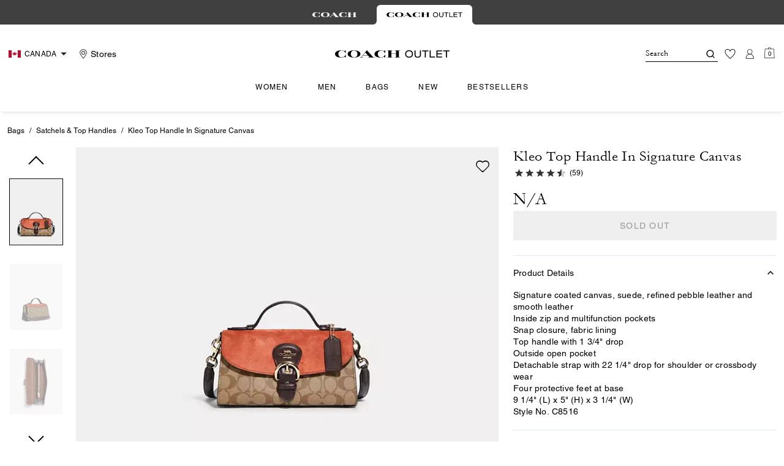

--- FILE ---
content_type: application/javascript; charset=utf-8
request_url: https://ca.coachoutlet.com/_next/static/chunks/2996-b53b2265902ede74.js
body_size: 2054
content:
"use strict";(self.webpackChunk_N_E=self.webpackChunk_N_E||[]).push([[2996],{75363:function(e,t,a){a.d(t,{k:function(){return r}});var n=a(11495);let r=async(e,t={})=>{let a=e.map(e=>e.product_id),r=await (0,n.h)(a,{withMaster:!0,...t}),i=e.map(e=>({...r.find(t=>e.product_id===t.id),basketInfo:e,quantity:e.quantity}));return i}},7517:function(e,t,a){a.d(t,{F7:function(){return u},fE:function(){return l}});var n=a(91131),r=a(21578),i=a(64824),o=a(27361),s=a.n(o),c=a(73183);let d=(0,i.O4)(r.zQ,[]),l=(0,n.cn)(e=>{let t=e(d),a=t.reduce((e,t)=>t.count>e.count?t:e,{count:0,dateUpdated:0,vgId:""});return a}),u=(0,n.cn)(null,(e,t,a)=>{let n=e(d),r=e(c.g),i=[...n],o=s()(a,"product");if(!o)return;let l=s()(r,"adaptiveExperience.becauseYouViewed.vgTrackingLimit",6),u=s()(r,"adaptiveExperience.becauseYouViewed.trackingDurationInDays",14),m=i.findIndex(({vgId:e})=>e===o.vgId);m>=0&&(i[m].count+=1,i[m].dateUpdated=Date.now()/1e3);let h=i.filter(e=>(function(e,t){let a=Math.floor(Date.now()/1e3);return e>a-86400*t})(e?.dateUpdated,Number(u)));h.length<Number(l)&&-1===m&&h.push(o),t(d,h)})},82996:function(e,t,a){a.r(t),a.d(t,{MAX_REACHED_MSG:function(){return ee},default:function(){return en}});var n,r=a(85893),i=a(67294),o=a(66436),s=a(22070),c=a(77695),d=a(48390),l=a(20209),u=a(9354),m=a(8979),h=a(91543),x=a(86896),p=a(24921),b=a(64929),g=a(36777),w=a(27361),f=a.n(w),Z=a(75363),v=a(38203),j=a(45697),D=a.n(j),E=a(31564),T=a(45710),_=a(73935),y=a(8204),k=a(47742),C=a(5152),A=a.n(C),I=a(5426),M=a(17001),P=a(20864),B=a(2128),V=a(65394),N=a(99873),R=a(64824),S=a(97453),L=a(59633),O=a(92696),W=a(59576),U=a(6090);let F=A()(()=>a.e(8378).then(a.bind(a,78378)),{loadableGenerated:{webpack:()=>[78378]},ssr:!1}),Q=({drawerVisible:e,closeDrawer:t,variant:a="atcRecommendationMobile",variantId:n})=>{let{formatMessage:s}=(0,x.Z)(),c=(0,b.Z)(),d=(0,T.Z)("AddToBagDrawer"),{appData:l}=(0,i.useContext)(k.Z),u=f()(l,"siteId"),{isPLP:m}=(0,B.Z)(),h=(0,M.Z)(n),p=(0,R.Dv)(I.C6),{recommendations:{hideRecommendations:g,hideRecommendationPriceOnATC:w,isCertonaEnableOnATC:Z,recViewMoreUrl:v}}=(0,y.Z)({recommendations:["hideRecommendations","hideRecommendationPriceOnATC","isCertonaEnableOnATC","recViewMoreUrl"]}),j=!g&&Z,D=(0,i.useMemo)(()=>j&&Boolean(h?.items?.length)&&"no"!==h?.display?.toLowerCase(),[g,Z,h]),E=()=>{c.send("cartInteraction",{eventLocation:"checkout drawer",eventAction:"Explore More click",eventLabel:n})};return((0,i.useEffect)(()=>(e&&(D||m)?(0,L.Z)(!1):(0,L.Z)(!0),()=>{(0,L.Z)(!0)}),[e,D]),j&&(!h||D))?(0,r.jsxs)(o.Z,{sx:d.drawerRecommendation,children:[(D||m)&&_.createPortal((0,r.jsx)(o.Z,{sx:d.bagDrawerOverlay,onClick:m?t:void 0}),document.getElementById("maincontent")),D&&(0,r.jsxs)(o.Z,{id:"recommendations-section-ATC",className:"recomm-sec-ATC",children:[(0,r.jsx)(F,{certonaData:h,siteId:u,hidePrice:w,variant:a,skeletonVisible:!1,label:h?.explanation||s({id:"pdp.product.pairItWith",defaultMessage:"Pair it with"}),type:"yaml",onClickATCDrawerRecommendationLink:E,onItemClick:t,recommendationViewMoreUrl:v}),v&&(0,r.jsx)(V.Z,{forIDs:N.t.VIEW_MORE_ON_POST_ATC,children:(0,r.jsx)(P.Z,{url:v,onClickATCDrawerRecommendationLink:E})})]},p),j&&!h&&(0,r.jsx)(o.Z,{id:"recommendations-section-ATC",className:"recomm-sec-ATC",children:(0,r.jsx)(S.default,{variant:a})})]}):null},Y=(n=W.Z,e=>{let t=(0,T.Z)("AddToBagDrawer"),{isPLP:a}=(0,B.Z)(),{showOverlay:i=!0,onClick:s,overlayStyles:c,overlayTarget:d="maincontent"}={},l=s||a?e.closeDrawer:void 0,u=c||t.bagDrawerOverlay;return(0,r.jsxs)(r.Fragment,{children:[i&&_.createPortal((0,r.jsx)(o.Z,{sx:u,onClick:l}),document.getElementById(d)),(0,r.jsx)(n,{...e})]})}),$=(0,U.Z)(Y,Q);var z=(0,v.Z)((0,O.Z)(Q,$)),H=a(43432),q=a(94279),G=a(99480),X=a(3289),J=a(73510),K=a(11163);let ee="You have now reached the maximum purchase limit for this item.",et=({maxQuantityError:e})=>{let{appData:t}=(0,i.useContext)(k.Z),{defaultLocale:a,locale:n}=t,{formatMessage:w}=(0,x.Z)(),v=(0,J.C)(N.t.PDP_V3),j=(0,J.C)(N.t.ENCHANCED_ATB_DRAWER),[{drawerVisible:D,drawerQuantity:_,isPartialAdded:C,drawerErrorMsgFlag:A,variantId:I},M]=(0,G.n)(),P=(0,b.Z)(),B=(0,K.useRouter)(),R=(0,p.Z)(),[S,O]=(0,i.useState)([]),[W,U]=(0,E.Z)([u.PQ,u.sE]),{session:F}=(0,i.useContext)(g.Z),Q=f()(F,"cart.product_items",[]),Y=(0,H.Z)(n||a),$=Y?.locale,et=f()(t,"minibagDisclaimer"),en=(0,i.useMemo)(()=>({partialErrorText:w({id:"header.minicart.drawerQuantity",defaultMessage:"{drawerQuantity} item(s) added to bag."},{drawerQuantity:_}),maxReachedText:w({id:"header.minicart.maxReachedText",defaultMessage:ee}),itemNotAvailable:w({id:"header.minicart.itemNotAvailable",defaultMessage:"This item is no longer available and cannot be added to your bag."}),itemAddedToBag:w({id:"header.minicart.itemaddedtobag",defaultMessage:"{drawerQuantity} item(s) successfully added to bag."},{drawerQuantity:_})}),[_]),{retentionToastMessageOnMobile:{displayRetentionToastOnMobileDrawer:er,retentionToastMessageText:ei},adaptiveExperience:{enableEnhancedATBDrawer:eo}}=(0,y.Z)({retentionToastMessageOnMobile:["displayRetentionToastOnMobileDrawer","retentionToastMessageText"],adaptiveExperience:["enableEnhancedATBDrawer"]}),es=eo&&j,ec=(0,T.Z)("AddToBagDrawer",{variant:es&&"enchncedATBRecommendationMobile"}),ed=ei?.[$?.replace("-","_")]||ei?.en_US;(0,i.useEffect)(()=>()=>{M({type:G.S.SET_VISIBLE,payload:{drawerVisible:!1}})},[]),(0,i.useEffect)(()=>(D?((0,L.Z)(!1),P.send("cartInteraction",{eventLocation:"checkout drawer",eventAction:"checkout drawer open",product:{id:I}})):(0,L.Z)(!0),()=>{(0,L.Z)(!0)}),[D]);let el=(0,i.useCallback)((e=!0)=>{M({type:G.S.SET_VISIBLE,payload:{drawerVisible:!1}}),e&&P.send("cartInteraction",{eventLocation:"checkout drawer",eventAction:"checkout drawer close",product:{id:I}})},[M]);(0,i.useEffect)(()=>{let e=async()=>{if(Q?.length&&D){let e=await (0,Z.k)(Q,{includeInventory:!0,locale:n||a});O(e)}};e()},[Q,D]),(0,i.useEffect)(()=>{let e=()=>{D&&el(!1)};return B.events.on("routeChangeStart",e),()=>{B.events.off("routeChangeStart",e)}},[D,el]);let eu=(0,i.useCallback)(e=>{e.preventDefault(),S?.length&&(P.send("beginCheckout",{eventLocation:"checkout drawer",products:S,eventAction:"begin_checkout",checkoutOption:"regular"}),P.send("cartInteraction",{eventLocation:"checkout drawer",eventAction:"checkout",eventLabel:I})),(0,h.Z)()&&(window.location.href=U)},[S,I]),em=e=>{e.preventDefault(),P.send("cartInteraction",{eventLocation:"checkout drawer",eventAction:"view shopping bag",product:{id:I}}),(0,h.Z)()&&(window.location.href=W)},eh=w({id:"header.minicart.certonaSubTitle",defaultMessage:"Make it yours"}),ex=w({id:"header.minicart.certonaTiTle",defaultMessage:"Perfect accessories for this bag"});return(0,r.jsx)(r.Fragment,{children:(0,r.jsxs)(o.Z,{id:"drawer-bottom",position:"fixed",bottom:0,w:"100%",left:0,bg:es?"var(--color-background-cta-hover)":R.colors.main.white,display:D?"block":"none",zIndex:1600,sx:ec.ATCStickyDrawerContainer,className:"pdp-addtocart-toast toast-show",children:[(0,r.jsxs)(o.Z,{p:`var(--spacing-4) var(--spacing-3) ${v?"var(--spacing-2)":""}`,sx:ec.drawerMessageWrapper,children:[(0,r.jsx)(V.Z,{notForIDs:N.t.PDP_V3,children:(0,r.jsxs)(s.Z,{justify:"space-between",children:[(0,r.jsx)(o.Z,{w:"32px"}),(0,r.jsx)(ea,{labels:en,styles:ec,isPartialAdded:C,drawerError:A,maxQuantityError:e}),(0,r.jsx)(q.yM,{height:"24px",width:"24px",onClick:el})]})}),(0,r.jsxs)(V.Z,{forIDs:N.t.PDP_V3,forMobile:!0,children:[(0,r.jsx)(s.Z,{justify:"flex-end",sx:ec.closeIconWrapper,children:(0,r.jsx)(q.yM,{height:"24px",width:"24px",onClick:el})}),(0,r.jsx)(ea,{labels:en,styles:ec,isPartialAdded:C,drawerError:A,maxQuantityError:e})]})]}),(0,r.jsxs)(o.Z,{className:"bagDrawerBtnsContainer",sx:ec.bagDrawerBtns,children:[(0,r.jsxs)(s.Z,{direction:es?"column-reverse":"column",children:[(0,r.jsx)(V.Z,{forIDs:N.t.PDP_V3,forMobile:!0,children:(0,r.jsx)(o.Z,{sx:ec.minibagDisclaimerTop,children:(0,r.jsx)(l.default,{content:et})})}),er&&(0,r.jsx)(V.Z,{forIDs:N.t.PDP_V3,forMobile:!0,children:(0,r.jsx)(X.Z,{sx:ec.retentionInfoMessage,variant:es?"none":"alert",className:"retentionToastMessage",children:ed})})]}),(0,r.jsxs)(s.Z,{direction:"column",children:[(0,r.jsx)(d.Z,{href:U,variant:"unstyled",onClick:eu,className:"checkout-btn-minicart",sx:ec.checkoutButtonVariantWrapper,children:(0,r.jsx)(m.Z,{sx:ec.checkoutButtonStyles,...ec.checkoutButtonVariant,className:"checkout-btn",size:"lg",w:"100%","data-qa":"mb_btn_checkout",children:w({id:"header.minicart.checkout"})})}),(0,r.jsx)(d.Z,{href:W,variant:"unstyled",onClick:em,className:"cart-btn-minicart",sx:ec.viewBagButtonWrapper,children:(0,r.jsx)(m.Z,{size:"lg",w:"100%",sx:ec.viewBagButtonStyles,...ec.viewBagButtonVariant,className:"view-shopping-bag-btn",children:w({id:"header.minicart.viewShoppingBag"})})})]})]}),er&&(0,r.jsx)(V.Z,{notForIDs:N.t.PDP_V3,children:(0,r.jsxs)(s.Z,{className:"retentionToastMessage",sx:ec.retentionMessageWrapper,children:[(0,r.jsx)(q.YB,{width:"16",height:"16"}),(0,r.jsx)("p",{children:ed})]})}),(0,r.jsx)(V.Z,{notForIDs:N.t.PDP_V3,children:(0,r.jsx)(o.Z,{sx:ec.minibagDisclaimerBottom,children:(0,r.jsx)(l.default,{content:et})})}),D&&(0,r.jsxs)(r.Fragment,{children:[(0,r.jsx)(V.Z,{forIDs:N.t.PDP_V3_BELOW_THE_FOLD,children:(0,r.jsxs)(s.Z,{direction:"column",children:[es&&(0,r.jsxs)(s.Z,{direction:"column",sx:ec.certonaTitleWrapper,children:[(0,r.jsx)(c.Z,{sx:ec.certonaSubTitle,children:eh}),(0,r.jsx)(c.Z,{sx:ec.certonaTitle,children:ex})]}),(0,r.jsx)(z,{drawerVisible:D,variantId:I,type:"addtocart",closeDrawer:el,variant:es?"enchncedATBRecommendationMobile":"pdpV3ATCRecommendationMobile"})]})}),(0,r.jsx)(V.Z,{notForIDs:N.t.PDP_V3_BELOW_THE_FOLD,children:(0,r.jsx)(z,{drawerVisible:D,type:"addtocart",closeDrawer:el,variantId:I})})]})]})})},ea=({labels:e,styles:t,isPartialAdded:a,drawerError:n,maxQuantityError:o})=>{let{label:s,className:d}=(0,i.useMemo)(()=>a||o?{label:`${a?e.partialErrorText:""} ${e.maxReachedText}`,className:"atb-drawer-message"}:n?{label:e.itemNotAvailable,className:"atb-drawer-message"}:{label:e.itemAddedToBag,className:"toast-message-pdp atb-drawer-message"},[e,a,o,n]);return(0,r.jsx)(c.Z,{variant:"body-primary",sx:t.drawerMessage,className:d,children:s})};et.propTypes={maxQuantityError:D().bool,selectedVariantData:D().object,selectedColor:D().object,productData:D().object};var en=(0,v.Z)(et)},31564:function(e,t,a){var n=a(47742),r=a(27361),i=a.n(r),o=a(67294);let s=e=>{let{appData:t}=(0,o.useContext)(n.Z),a=i()(t,"localeInPath",""),r=e=>a?`/${a}${e}`:e;return Array.isArray(e)?e.map(r):r(e)};t.Z=s},17001:function(e,t,a){var n=a(67294),r=a(11163),i=a(87214),o=a(82327),s=a(9739),c=a(7517),d=a(64824),l=a(27361),u=a.n(l),m=a(73510),h=a(99873),x=a(43712);let p=e=>{let t=(0,r.useRouter)(),a=(0,d.yW)(s.BW),{recommendations:l}=(0,d.Dv)(x.Q),p=(0,d.Dv)(c.fE),b=u()(t,"pathname","").includes("/shop"),g=u()(t,"pathname","").includes("/product"),w=(0,m.C)(`${h.t.BECAUSE_YOU_VIEWED_PLP}-${h.t.BECAUSE_YOU_VIEWED_PLP_VARIANT_2}`),f=(0,m.C)(h.t.BECAUSE_YOU_VIEWED_PDP),Z=(0,o.Z)({pagetype:"sitevisit",itemid:p?.count>1?p?.vgId:void 0,force:!0,enabled:b&&w||g&&f,recommendations:!0}),v=(0,i.Z)("addtobag_rr",{pagetype:"addtocart",recommendations:!0,itemid:e,enabled:!l,onResponse:()=>Z(),force:!0});return(0,n.useEffect)(()=>()=>{a("addtobag_rr")},[]),v};t.Z=p}}]);

--- FILE ---
content_type: application/javascript; charset=utf-8
request_url: https://ca.coachoutlet.com/_next/static/chunks/4997-c54ff289a4382f8e.js
body_size: 5606
content:
(self.webpackChunk_N_E=self.webpackChunk_N_E||[]).push([[4997,3283,3298],{20979:function(t,e,n){"use strict";n.d(e,{BZ:function(){return p},II:function(){return h},Z8:function(){return O},xH:function(){return w}});var i=n(67294),o=n(83234),a=n(32067),r=n(54520),s=n(95336),l=n(28387),c=n(34031),u=n(46076),h=(0,a.Gp)(function(t,e){let{htmlSize:n,...l}=t,c=(0,a.jC)("Input",l),u=(0,r.Lr)(l),h=(0,o.Yp)(u),f=(0,s.cx)("chakra-input",t.className);return i.createElement(a.m$.input,{size:n,...h,__css:c.field,ref:e,className:f})});h.displayName="Input",h.id="Input";var[f,_]=(0,l.k)({name:"InputGroupStylesContext",errorMessage:"useInputGroupStyles returned is 'undefined'. Seems you forgot to wrap the components in \"<InputGroup />\" "}),p=(0,a.Gp)(function(t,e){let n=(0,a.jC)("Input",t),{children:o,className:l,...h}=(0,r.Lr)(t),_=(0,s.cx)("chakra-input__group",l),p={},d=(0,c.W)(o),m=n.field;d.forEach(t=>{n&&(m&&"InputLeftElement"===t.type.id&&(p.paddingStart=m.height??m.h),m&&"InputRightElement"===t.type.id&&(p.paddingEnd=m.height??m.h),"InputRightAddon"===t.type.id&&(p.borderEndRadius=0),"InputLeftAddon"===t.type.id&&(p.borderStartRadius=0))});let g=d.map(e=>{var n,o;let a=(0,u.oA)({size:(null==(n=e.props)?void 0:n.size)||t.size,variant:(null==(o=e.props)?void 0:o.variant)||t.variant});return"Input"!==e.type.id?(0,i.cloneElement)(e,a):(0,i.cloneElement)(e,Object.assign(a,p,e.props))});return i.createElement(a.m$.div,{className:_,ref:e,__css:{width:"100%",display:"flex",position:"relative"},...h},i.createElement(f,{value:n},g))});p.displayName="InputGroup";var d={left:{marginEnd:"-1px",borderEndRadius:0,borderEndColor:"transparent"},right:{marginStart:"-1px",borderStartRadius:0,borderStartColor:"transparent"}},m=(0,a.m$)("div",{baseStyle:{flex:"0 0 auto",width:"auto",display:"flex",alignItems:"center",whiteSpace:"nowrap"}}),g=(0,a.Gp)(function(t,e){let{placement:n="left",...o}=t,a=d[n]??{},r=_();return i.createElement(m,{ref:e,...o,__css:{...r.addon,...a}})});g.displayName="InputAddon";var v=(0,a.Gp)(function(t,e){return i.createElement(g,{ref:e,placement:"left",...t,className:(0,s.cx)("chakra-input__left-addon",t.className)})});v.displayName="InputLeftAddon",v.id="InputLeftAddon";var y=(0,a.Gp)(function(t,e){return i.createElement(g,{ref:e,placement:"right",...t,className:(0,s.cx)("chakra-input__right-addon",t.className)})});y.displayName="InputRightAddon",y.id="InputRightAddon";var x=(0,a.m$)("div",{baseStyle:{display:"flex",alignItems:"center",justifyContent:"center",position:"absolute",top:"0",zIndex:2}}),E=(0,a.Gp)(function(t,e){let{placement:n="left",...o}=t,a=_(),r=a.field,s={["left"===n?"insetStart":"insetEnd"]:"0",width:(null==r?void 0:r.height)??(null==r?void 0:r.h),height:(null==r?void 0:r.height)??(null==r?void 0:r.h),fontSize:null==r?void 0:r.fontSize,...a.element};return i.createElement(x,{ref:e,__css:s,...o})});E.id="InputElement",E.displayName="InputElement";var O=(0,a.Gp)(function(t,e){let{className:n,...o}=t,a=(0,s.cx)("chakra-input__left-element",n);return i.createElement(E,{ref:e,placement:"left",className:a,...o})});O.id="InputLeftElement",O.displayName="InputLeftElement";var w=(0,a.Gp)(function(t,e){let{className:n,...o}=t,a=(0,s.cx)("chakra-input__right-element",n);return i.createElement(E,{ref:e,placement:"right",className:a,...o})});w.id="InputRightElement",w.displayName="InputRightElement"},57026:function(t,e,n){"use strict";n.d(e,{Ph:function(){return u}});var i=n(67294),o=n(83234),a=n(32067),r=n(54520),s=(...t)=>t.filter(Boolean).join(" "),l=t=>t?"":void 0,c=(0,a.Gp)(function(t,e){let{children:n,placeholder:o,className:r,...l}=t;return i.createElement(a.m$.select,{...l,ref:e,className:s("chakra-select",r)},o&&i.createElement("option",{value:""},o),n)});c.displayName="SelectField";var u=(0,a.Gp)((t,e)=>{var n;let s=(0,a.jC)("Select",t),{rootProps:u,placeholder:h,icon:f,color:p,height:d,h:m,minH:g,minHeight:v,iconColor:y,iconSize:x,...E}=(0,r.Lr)(t),[O,w]=function(t,e){let n={},i={};for(let[o,a]of Object.entries(t))e.includes(o)?n[o]=a:i[o]=a;return[n,i]}(E,r.oE),z=(0,o.Yp)(w),b={paddingEnd:"2rem",...s.field,_focus:{zIndex:"unset",...null==(n=s.field)?void 0:n._focus}};return i.createElement(a.m$.div,{className:"chakra-select__wrapper",__css:{width:"100%",height:"fit-content",position:"relative",color:p},...O,...u},i.createElement(c,{ref:e,height:m??d,minH:g??v,placeholder:h,...z,__css:b},t.children),i.createElement(_,{"data-disabled":l(z.disabled),...(y||p)&&{color:y||p},__css:s.icon,...x&&{fontSize:x}},f))});u.displayName="Select";var h=t=>i.createElement("svg",{viewBox:"0 0 24 24",...t},i.createElement("path",{fill:"currentColor",d:"M16.59 8.59L12 13.17 7.41 8.59 6 10l6 6 6-6z"})),f=(0,a.m$)("div",{baseStyle:{position:"absolute",display:"inline-flex",alignItems:"center",justifyContent:"center",pointerEvents:"none",top:"50%",transform:"translateY(-50%)"}}),_=t=>{let{children:e=i.createElement(h,null),...n}=t,o=(0,i.cloneElement)(e,{role:"presentation",className:"chakra-select__icon",focusable:!1,"aria-hidden":!0,style:{width:"1em",height:"1em",color:"currentColor"}});return i.createElement(f,{...n,className:"chakra-select__icon-wrapper"},(0,i.isValidElement)(e)?o:null)};_.displayName="SelectIcon"},63298:function(t,e,n){"use strict";n.r(e);var i,o,a=n(67294);function r(){return(r=Object.assign?Object.assign.bind():function(t){for(var e=1;e<arguments.length;e++){var n=arguments[e];for(var i in n)({}).hasOwnProperty.call(n,i)&&(t[i]=n[i])}return t}).apply(null,arguments)}e.default=function(t){return a.createElement("svg",r({width:24,height:24,viewBox:"0 0 24 24",fill:"none",xmlns:"http://www.w3.org/2000/svg",className:"star_svg__icon-review-star"},t),i||(i=a.createElement("title",null,"Rating")),o||(o=a.createElement("path",{fillRule:"evenodd",clipRule:"evenodd",d:"M12 18.681L19.416 23l-1.968-8.14L24 9.383l-8.628-.706L12 1 8.628 8.677 0 9.383l6.552 5.477L4.584 23 12 18.681z",fill:"#333"})))}},13283:function(t,e,n){"use strict";n.r(e);var i,o,a=n(67294);function r(){return(r=Object.assign?Object.assign.bind():function(t){for(var e=1;e<arguments.length;e++){var n=arguments[e];for(var i in n)({}).hasOwnProperty.call(n,i)&&(t[i]=n[i])}return t}).apply(null,arguments)}e.default=function(t){return a.createElement("svg",r({width:24,height:24,viewBox:"0 0 24 24",fill:"none",xmlns:"http://www.w3.org/2000/svg",className:"chevron-up_svg__icon-utility-chevron-up"},t),i||(i=a.createElement("title",null,"Chevron Up Icon")),o||(o=a.createElement("path",{fillRule:"evenodd",clipRule:"evenodd",d:"M11.674 9.126a.489.489 0 01.588-.05l.064.05 5.539 5.142c.18.168.18.44 0 .606a.489.489 0 01-.589.05l-.064-.05L12 10.034l-5.212 4.84a.489.489 0 01-.589.05l-.064-.05a.406.406 0 01-.053-.546l.053-.06 5.539-5.142z",fill:"#000"})))}},68232:function(t,e,n){"use strict";var i,o,a,r=n(67294);function s(){return(s=Object.assign?Object.assign.bind():function(t){for(var e=1;e<arguments.length;e++){var n=arguments[e];for(var i in n)({}).hasOwnProperty.call(n,i)&&(t[i]=n[i])}return t}).apply(null,arguments)}e.Z=function(t){return r.createElement("svg",s({width:25,height:25,viewBox:"0 0 25 25",fill:"none",xmlns:"http://www.w3.org/2000/svg",className:"mute_svg__icon-video-mute"},t),i||(i=r.createElement("title",null,"Mute")),o||(o=r.createElement("path",{fillRule:"evenodd",clipRule:"evenodd",d:"M16.037 19.985a1.085 1.085 0 01-1.09 1.086c-.25 0-.497-.086-.696-.25L8.293 15.9H5.119c-.602 0-1.09-.487-1.09-1.086v-4.328c0-.6.488-1.086 1.09-1.086h3.174l5.958-4.92a1.09 1.09 0 011.786.836v14.668z",fill:"#fff"})),a||(a=r.createElement("path",{fillRule:"evenodd",clipRule:"evenodd",d:"M3.322 3.322a1 1 0 011.32-.083l.094.083 16.971 16.97a1 1 0 01-1.32 1.498l-.094-.083-16.97-16.97a1 1 0 010-1.415z",fill:"#fff"})))}},1027:function(t,e,n){"use strict";var i,o=n(67294);function a(){return(a=Object.assign?Object.assign.bind():function(t){for(var e=1;e<arguments.length;e++){var n=arguments[e];for(var i in n)({}).hasOwnProperty.call(n,i)&&(t[i]=n[i])}return t}).apply(null,arguments)}e.Z=function(t){return o.createElement("svg",a({width:24,height:24,viewBox:"0 0 24 24",fill:"none",xmlns:"http://www.w3.org/2000/svg",className:"play-cta_svg__icon-video-play-cta"},t),i||(i=o.createElement("g",{fill:"#fff"},o.createElement("circle",{cx:12,cy:12,r:12,fillOpacity:.4}),o.createElement("path",{fillRule:"evenodd",clipRule:"evenodd",d:"M9.3 7.2l7.2 4.8-7.2 4.8V7.2z"}))))}},35964:function(t,e,n){"use strict";var i,o,a=n(67294);function r(){return(r=Object.assign?Object.assign.bind():function(t){for(var e=1;e<arguments.length;e++){var n=arguments[e];for(var i in n)({}).hasOwnProperty.call(n,i)&&(t[i]=n[i])}return t}).apply(null,arguments)}e.Z=function(t){return a.createElement("svg",r({width:24,height:25,viewBox:"0 0 24 25",fill:"none",xmlns:"http://www.w3.org/2000/svg",className:"volume_svg__icon-video-volume"},t),i||(i=a.createElement("title",null,"Volume")),o||(o=a.createElement("path",{fillRule:"evenodd",clipRule:"evenodd",d:"M12.007 19.955a1.085 1.085 0 01-1.09 1.086c-.25 0-.496-.085-.695-.25l-5.959-4.92H1.09c-.602 0-1.09-.486-1.09-1.086v-4.327c0-.6.488-1.086 1.09-1.086h3.174l5.958-4.92a1.09 1.09 0 011.786.836v14.667zm4.189-1.697a1.09 1.09 0 01-.849-.315l-.146-.146a1.083 1.083 0 01-.105-1.415 6.253 6.253 0 001.247-3.76 6.232 6.232 0 00-1.415-3.979 1.082 1.082 0 01.075-1.452l.146-.146c.217-.217.51-.335.825-.316.307.015.595.16.79.397a8.572 8.572 0 011.962 5.496c0 1.89-.6 3.69-1.735 5.203-.19.252-.48.41-.795.433zm4.506 3.357a1.092 1.092 0 01-1.604.067l-.143-.143a1.084 1.084 0 01-.064-1.467 11.57 11.57 0 002.727-7.45c0-2.83-1.037-5.556-2.92-7.673a1.084 1.084 0 01.045-1.486l.143-.143a1.091 1.091 0 011.587.045A13.899 13.899 0 0124 12.622c0 3.287-1.17 6.481-3.298 8.993z",fill:"#fff"})))}},56029:function(t,e,n){var i=n(33448);t.exports=function(t,e,n){for(var o=-1,a=t.length;++o<a;){var r=t[o],s=e(r);if(null!=s&&(void 0===l?s==s&&!i(s):n(s,l)))var l=s,c=r}return c}},70433:function(t){t.exports=function(t,e){return t<e}},36128:function(t,e,n){var i=n(20731),o=n(21078),a=n(45652);t.exports=function(t,e,n){var r=t.length;if(r<2)return r?a(t[0]):[];for(var s=-1,l=Array(r);++s<r;)for(var c=t[s],u=-1;++u<r;)u!=s&&(l[s]=i(l[s]||c,t[u],e,n));return a(o(l,1),e,n)}},22762:function(t,e,n){var i=n(56029),o=n(67206),a=n(70433);t.exports=function(t,e){return t&&t.length?i(t,o(e,2),a):void 0}},87185:function(t,e,n){var i=n(45652);t.exports=function(t,e){return e="function"==typeof e?e:void 0,t&&t.length?i(t,void 0,e):[]}},76566:function(t,e,n){var i=n(34963),o=n(5976),a=n(36128),r=n(29246),s=o(function(t){return a(i(t,r))});t.exports=s},49269:function(t,e,n){"use strict";n.d(e,{ZP:function(){return C},kO:function(){return u}});var i=n(70655),o=n(67294),a="kvfysmfp",r="ufhsfnkm",s=".".concat(a,"{overflow:hidden;touch-action:none}.").concat(r,"{transform-origin: 0 0}"),l="undefined"==typeof window,c=function(){return!l&&("ontouchstart"in window||navigator.maxTouchPoints>0)},u=function(t){var e=t.x,n=t.y,i=t.scale;return"scale(".concat(i,") translate(").concat(e,"px, ").concat(n,"px)")},h=function(t,e){return e?"".concat(t," ").concat(e):t},f=Math.abs,_=Math.max,p=Math.min,d=Math.sqrt,m="undefined"==typeof window,g=!m&&/(Mac)/i.test(navigator.platform),v=function(t){return"drag"===t},y=function(t){return"zoom"===t},x=function(t){t.stopPropagation(),t.preventDefault()},E=function(t,e){var n=t.x-e.x,i=t.y-e.y;return d(n*n+i*i)},O=function(t,e){var n=E(t[0],t[1]);return E(e[0],e[1])/n},w=function(t){return-Math.cos(t*Math.PI)/2+.5},z=function(t){return{x:t.pageX,y:t.pageY}},b=function(t){return Array.from(t).map(z)},I=function(t,e){return t+e},F=function(t,e,n){return n<t?t:n>e?e:n},T=function(t){return!(t.ctrlKey||t.metaKey)},S=function(t){if(t){var e=t.offsetWidth,n=t.offsetHeight;if(e&&n)return{width:e,height:n};var i=getComputedStyle(t),o=parseFloat(i.width),a=parseFloat(i.height);if(a&&o)return{width:o,height:a}}return{width:0,height:0}},Z=function(){},D={x:0,y:0},C=function(t){function e(){var e=null!==t&&t.apply(this,arguments)||this;return e._prevDragMovePoint=null,e._containerObserver=null,e._fingers=0,e._firstMove=!0,e._initialOffset=(0,i.__assign)({},D),e._interaction=null,e._isDoubleTap=!1,e._isOffsetsSet=!1,e._lastDragPosition=null,e._lastScale=1,e._lastTouchStart=0,e._lastZoomCenter=null,e._listenMouseMove=!1,e._nthZoom=0,e._offset=(0,i.__assign)({},D),e._startOffset=(0,i.__assign)({},D),e._startTouches=null,e._updatePlaned=!1,e._wheelTimeOut=null,e._zoomFactor=1,e._initialZoomFactor=1,e._draggingPoint=(0,i.__assign)({},D),e._ignoreNextClick=!1,e._containerRef=o.createRef(),e._handleClick=function(t){e._ignoreNextClick&&(e._ignoreNextClick=!1,t.stopPropagation())},e._onResize=function(){var t;(null===(t=e._containerRef)||void 0===t?void 0:t.current)&&(e._updateInitialZoomFactor(),e._setupOffsets(),e._update())},e._handlerOnTouchEnd=e._handlerIfEnable(function(t){e._fingers=t.touches.length,e.props.shouldCancelHandledTouchEndEvents&&(y(e._interaction)||v(e._interaction)&&(e._startOffset.x!==e._offset.x||e._startOffset.y!==e._offset.y))&&x(t),v(e._interaction)&&!e._enoughToDrag()&&e._handleClick(t),e._updateInteraction(t)}),e._handlerOnTouchStart=e._handlerIfEnable(function(t){e._firstMove=!0,e._fingers=t.touches.length,e._detectDoubleTap(t)}),e._handlerOnTouchMove=e._handlerIfEnable(function(t){e._isDoubleTap||(e._collectInertia(t),e._firstMove?(e._updateInteraction(t),e._interaction&&x(t),e._startOffset=(0,i.__assign)({},e._offset),e._startTouches=b(t.touches)):(y(e._interaction)?e._startTouches&&2===e._startTouches.length&&2===t.touches.length&&e._handleZoom(t,O(e._startTouches,b(t.touches))):v(e._interaction)&&e._handleDrag(t),e._interaction&&(x(t),e._update())),e._firstMove=!1)}),e._handlerWheel=function(t){if(!e.props.shouldInterceptWheel(t)){x(t);var n=t.pageX,i=t.pageY,o=t.deltaY,a=t.deltaMode,r=1;(g&&t.ctrlKey||1===a)&&(r=15);var s=e._getOffsetByFirstTouch({touches:[{pageX:n,pageY:i}]}),l=o*r;e._stopAnimation(),e._scaleTo(e._zoomFactor-l/e.props.wheelScaleFactor,s),e._update(),clearTimeout(e._wheelTimeOut),e._wheelTimeOut=setTimeout(function(){return e._sanitize()},100)}},e._handlers=e.props.isTouch()?[["touchstart",e._handlerOnTouchStart],["touchend",e._handlerOnTouchEnd],["touchmove",e._handlerOnTouchMove]]:[["mousemove",e.simulate(e._handlerOnTouchMove),e.props._document],["mouseup",e.simulate(e._handlerOnTouchEnd),e.props._document],["mousedown",e.simulate(e._handlerOnTouchStart)],["click",e._handleClick],["wheel",e._handlerWheel]],e}return(0,i.__extends)(e,t),e.prototype._handleDragStart=function(t){this._ignoreNextClick=!0,this.props.onDragStart(),this._stopAnimation(),this._resetInertia(),this._lastDragPosition=null,this._hasInteraction=!0,this._draggingPoint=this._offset,this._handleDrag(t)},e.prototype._handleDrag=function(t){var e=this._getOffsetByFirstTouch(t);this._enoughToDrag()?this._drag(e,this._lastDragPosition):this._virtualDrag(e,this._lastDragPosition),this._offset=this._sanitizeOffset(this._offset),this._lastDragPosition=e},e.prototype._resetInertia=function(){this._velocity=null,this._prevDragMovePoint=null},e.prototype._realizeInertia=function(){var t=this,e=this.props,n=e.inertiaFriction;if(e.inertia&&this._velocity){var o=this._velocity,a=o.x,r=o.y;(a||r)&&(this._stopAnimation(),this._resetInertia(),this._animate(function(){if(a*=n,r*=n,!a&&!r)return t._stopAnimation();var e,o=(0,i.__assign)({},t._offset);if(t._addOffset({x:a,y:r}),t._offset=t._sanitizeOffset(t._offset),e=t._offset,o.x===e.x&&o.y===e.y)return t._stopAnimation();t._update({isAnimation:!0})},{duration:9999}))}},e.prototype._collectInertia=function(t){var e=t.touches;if(this.props.inertia){var n=b(e)[0],i=this._prevDragMovePoint;i&&(this._velocity={x:i.x-n.x,y:i.y-n.y}),this._prevDragMovePoint=n}},e.prototype._handleDragEnd=function(){this.props.onDragEnd(),this._end(),this._realizeInertia()},e.prototype._handleZoomStart=function(){this.props.onZoomStart(),this._stopAnimation(),this._lastScale=1,this._nthZoom=0,this._lastZoomCenter=null,this._hasInteraction=!0},e.prototype._handleZoom=function(t,e){var n,i={x:(n=this._getOffsetTouches(t)).map(function(t){return t.x}).reduce(I,0)/n.length,y:n.map(function(t){return t.y}).reduce(I,0)/n.length},o=e/this._lastScale;this._lastScale=e,this._nthZoom+=1,this._nthZoom>3&&(this._scale(o,i),this._drag(i,this._lastZoomCenter)),this._lastZoomCenter=i},e.prototype._handleZoomEnd=function(){this.props.onZoomEnd(),this._end()},e.prototype._handleDoubleTap=function(t){var e=this;if(!this._hasInteraction&&0!==this.props.tapZoomFactor){var n=this.props.doubleTapZoomOutOnMaxScale&&this._zoomFactor===this.props.maxZoom;this.props.onDoubleTap(),this._ignoreNextClick=!0;var i=this._zoomFactor+this.props.tapZoomFactor,o=this._zoomFactor,a=this._getOffsetByFirstTouch(t);this._isDoubleTap=!0,o>i&&(a=this._getCurrentZoomCenter()),n?this._zoomOutAnimation():this._animate(function(t){e._scaleTo(o+t*(i-o),a)})}},e.prototype._computeInitialOffset=function(){var t=this._getContainerRect(),e=this._getChildSize(),n=e.width,i=e.height,o=-f(n*this._getInitialZoomFactor()-t.width)/2,a=-f(i*this._getInitialZoomFactor()-t.height)/2;this._initialOffset={x:o,y:a}},e.prototype._resetOffset=function(){this._offset=(0,i.__assign)({},this._initialOffset)},e.prototype._setupOffsets=function(){this.props.setOffsetsOnce&&this._isOffsetsSet||(this._isOffsetsSet=!0,this._computeInitialOffset(),this._resetOffset())},e.prototype._sanitizeOffset=function(t){var e=this._getContainerRect(),n=this._getChildSize(),i=n.width,o=n.height,a=i*this._getInitialZoomFactor()*this._zoomFactor,r=o*this._getInitialZoomFactor()*this._zoomFactor,s=a-e.width+this.props.horizontalPadding,l=r-e.height+this.props.verticalPadding,c=_(s,0),u=_(l,0),h=p(s,0)-this.props.horizontalPadding,f=p(l,0)-this.props.verticalPadding;return{x:F(h,c,t.x),y:F(f,u,t.y)}},e.prototype.alignCenter=function(t){var e=this,n=(0,i.__assign)({duration:250,animated:!0},t),o=n.x,a=n.y,r=n.scale,s=n.animated,l=n.duration,c=this._zoomFactor,u=(0,i.__assign)({},this._offset),h=this._getContainerRect(),f={x:h.width/2,y:h.height/2};if(this._zoomFactor=1,this._offset={x:-(f.x-o),y:-(f.y-a)},this._scaleTo(r,f),this._stopAnimation(),!s)return this._update();var _=this._zoomFactor-c,p={x:this._offset.x-u.x,y:this._offset.y-u.y};this._zoomFactor=c,this._offset=(0,i.__assign)({},u),this._animate(function(t){var n=u.x+p.x*t,i=u.y+p.y*t;e._zoomFactor=c+_*t,e._offset=e._sanitizeOffset({x:n,y:i}),e._update()},{callback:function(){return e._sanitize()},duration:l})},e.prototype.scaleTo=function(t){var e=this,n=(0,i.__assign)({duration:250,animated:!0},t),o=n.x,a=n.y,r=n.scale,s=n.animated,l=n.duration,c=this._zoomFactor,u=(0,i.__assign)({},this._offset);if(this._zoomFactor=1,this._offset={x:0,y:0},this._scaleTo(r,{x:o,y:a}),this._stopAnimation(),!s)return this._update();var h=this._zoomFactor-c,f={x:this._offset.x-u.x,y:this._offset.y-u.y};this._zoomFactor=c,this._offset=(0,i.__assign)({},u),this._animate(function(t){var n=u.x+f.x*t,i=u.y+f.y*t;e._zoomFactor=c+h*t,e._offset={x:n,y:i},e._update()},{callback:function(){return e._sanitize()},duration:l})},e.prototype._scaleTo=function(t,e){this._scale(t/this._zoomFactor,e)},e.prototype._scale=function(t,e){t=this._scaleZoomFactor(t),this._addOffset({x:(t-1)*(e.x+this._offset.x),y:(t-1)*(e.y+this._offset.y)}),this.props.onZoomUpdate()},e.prototype._scaleZoomFactor=function(t){var e=this._zoomFactor;return this._zoomFactor*=t,this._zoomFactor=F(this.props.minZoom,this.props.maxZoom,this._zoomFactor),this._zoomFactor/e},e.prototype._canDrag=function(){var t;return this.props.draggableUnZoomed||!((t=this._zoomFactor)>.99)||!(t<1.01)},e.prototype._drag=function(t,e){if(e){var n=-(t.y-e.y),i=-(t.x-e.x);this.props.lockDragAxis?f(i)>f(n)?this._addOffset({x:i,y:0}):this._addOffset({y:n,x:0}):this._addOffset({x:i,y:n}),this.props.onDragUpdate()}},e.prototype._virtualDrag=function(t,e){if(e){var n=-(t.y-e.y),i=-(t.x-e.x);this._draggingPoint={x:i+this._draggingPoint.x,y:n+this._draggingPoint.y}}},e.prototype._addOffset=function(t){var e=this._offset,n=e.x,i=e.y;this._offset={x:n+t.x,y:i+t.y}},e.prototype._sanitize=function(){this._zoomFactor<this.props.zoomOutFactor?this._zoomOutAnimation():this._isInsaneOffset()&&this._sanitizeOffsetAnimation()},e.prototype._isInsaneOffset=function(){var t=this._offset,e=this._sanitizeOffset(t);return e.x!==t.x||e.y!==t.y},e.prototype._sanitizeOffsetAnimation=function(){var t=this,e=this._sanitizeOffset(this._offset),n=(0,i.__assign)({},this._offset);this._animate(function(i){var o=n.x+i*(e.x-n.x),a=n.y+i*(e.y-n.y);t._offset={x:o,y:a},t._update()})},e.prototype._zoomOutAnimation=function(){var t=this;if(1!==this._zoomFactor){var e=this._zoomFactor,n=this._getCurrentZoomCenter();this._animate(function(i){t._scaleTo(e+i*(1-e),n)})}},e.prototype._getInitialZoomFactor=function(){return this._initialZoomFactor},e.prototype._getCurrentZoomCenter=function(){var t=this._offset,e=t.x,n=t.y,i=e-this._initialOffset.x,o=n-this._initialOffset.y;return{x:-1*e-i/(1/this._zoomFactor-1),y:-1*n-o/(1/this._zoomFactor-1)}},e.prototype._getOffsetByFirstTouch=function(t){return this._getOffsetTouches(t)[0]},e.prototype._getOffsetTouches=function(t){var e=this.props._document,n=e.documentElement,i=e.body,o=this._getContainerRect(),a=o.top,r=o.left,s=n.scrollTop||i.scrollTop,l=n.scrollLeft||i.scrollLeft,c=a+s,u=r+l;return b(t.touches).map(function(t){return{x:t.x-u,y:t.y-c}})},e.prototype._animate=function(t,e){var n=this,o=new Date().getTime(),a=(0,i.__assign)({timeFn:w,callback:function(){},duration:this.props.animationDuration},e),r=a.timeFn,s=a.callback,l=a.duration,c=function(){if(n._inAnimation){var e=new Date().getTime()-o,i=e/l;e>=l?(t(1),n._stopAnimation(),s(),n._update()):(t(i=r(i)),n._update({isAnimation:!0}),requestAnimationFrame(c))}};this._inAnimation=!0,requestAnimationFrame(c)},e.prototype._stopAnimation=function(){this._inAnimation=!1},e.prototype._end=function(){this._hasInteraction=!1,this._sanitize(),this._update()},e.prototype._getContainerRect=function(){return this._containerRef.current.getBoundingClientRect()},e.prototype._getChildSize=function(){var t=this._containerRef.current;return S(null==t?void 0:t.firstElementChild)},e.prototype._updateInitialZoomFactor=function(){var t=this._getContainerRect(),e=this._getChildSize(),n=t.width/e.width,i=t.height/e.height;this._initialZoomFactor=p(n,i)},e.prototype._bindEvents=function(){var t=this,e=this._containerRef.current;window.ResizeObserver?(this._containerObserver=new ResizeObserver(this._onResize),this._containerObserver.observe(e)):window.addEventListener("resize",this._onResize),this._handlers.forEach(function(t){var n=t[0],i=t[1];(t[2]||e).addEventListener(n,i,!0)}),Array.from(e.querySelectorAll("img")).forEach(function(e){return e.addEventListener("load",t._onResize)})},e.prototype._unSubscribe=function(){var t=this,e=this._containerRef.current;this._containerObserver&&(this._containerObserver.disconnect(),this._containerObserver=null),window.removeEventListener("resize",this._onResize),this._handlers.forEach(function(t){var n=t[0],i=t[1];(t[2]||e).removeEventListener(n,i,!0)}),Array.from(e.querySelectorAll("img")).forEach(function(e){return e.removeEventListener("load",t._onResize)})},e.prototype._update=function(t){var e=this;if(!this._updatePlaned){var n=function(){var t=e._getInitialZoomFactor()*e._zoomFactor,n=-e._offset.x/t,i=-e._offset.y/t;e.props.onUpdate({scale:t,x:n,y:i})};if(null==t?void 0:t.isAnimation)return n();this._updatePlaned=!0,requestAnimationFrame(function(){e._updatePlaned=!1,n()})}},e.prototype._handlerIfEnable=function(t){var e=this;return function(){for(var n=[],i=0;i<arguments.length;i++)n[i]=arguments[i];e.props.enabled&&t.apply(void 0,n)}},e.prototype._setInteraction=function(t,e){var n=this._interaction;n!==t&&(n&&!t&&(y(n)?this._handleZoomEnd():v(n)&&this._handleDragEnd()),y(t)?this._handleZoomStart():v(t)&&this._handleDragStart(e)),this._interaction=t},e.prototype._distanceBetweenNumbers=function(t,e){return t>e?t-e:e-t},e.prototype._enoughToDrag=function(){return!!(this._distanceBetweenNumbers(this._startOffset.x,this._draggingPoint.x)>5||this._distanceBetweenNumbers(this._startOffset.y,this._draggingPoint.y)>5)},e.prototype._updateInteraction=function(t){var e=this._fingers;return 2===e?this._setInteraction("zoom",t):1===e&&this._canDrag()?this._setInteraction("drag",t):void this._setInteraction(null,t)},e.prototype._detectDoubleTap=function(t){var e=new Date().getTime();this._fingers>1&&(this._lastTouchStart=0),e-this._lastTouchStart<300?(x(t),this._handleDoubleTap(t),y(this._interaction)?this._handleZoomEnd():v(this._interaction)&&this._handleDragEnd()):this._isDoubleTap=!1,1===this._fingers&&(this._lastTouchStart=e)},e.prototype.simulate=function(t){var e=this;return function(n){var i=n.pageX,o=n.pageY,a=n.type,r="mouseup"===a;"mousedown"===a&&(n.preventDefault(),e._listenMouseMove=!0),e._listenMouseMove&&(n.touches=r?[]:[{pageX:i,pageY:o}],t(n)),r&&(e._listenMouseMove=!1)}},e.prototype.componentDidMount=function(){this._bindEvents(),this._update()},e.prototype.componentWillUnmount=function(){this._stopAnimation(),this._unSubscribe()},e.prototype.render=function(){var t=this.props,e=t.children,n=t.containerProps,l=o.Children.only(e),c=n||{};return o.createElement(o.Fragment,null,o.createElement("style",null,s),o.createElement("div",(0,i.__assign)({},c,{ref:this._containerRef,className:h(a,c.className)}),o.cloneElement(l,{className:h(r,l.props.className)})))},e.defaultProps={animationDuration:250,draggableUnZoomed:!0,enabled:!0,inertia:!0,inertiaFriction:.96,horizontalPadding:0,isTouch:c,lockDragAxis:!1,maxZoom:5,minZoom:.5,onDoubleTap:Z,onDragEnd:Z,onDragStart:Z,onDragUpdate:Z,onZoomEnd:Z,onZoomStart:Z,onZoomUpdate:Z,setOffsetsOnce:!1,shouldInterceptWheel:T,shouldCancelHandledTouchEndEvents:!1,tapZoomFactor:1,verticalPadding:0,wheelScaleFactor:1500,zoomOutFactor:1.3,doubleTapZoomOutOnMaxScale:!1,_document:m?null:window.document},e}(o.Component)}}]);

--- FILE ---
content_type: application/javascript
request_url: https://ca.coachoutlet.com/3DxORg8D6x1mRhH-zKhD9OuedFw/hOiaSNEuOpYwXz/QC9EKwE/dCIya1/9GcB0B
body_size: 178714
content:
(function(){if(typeof Array.prototype.entries!=='function'){Object.defineProperty(Array.prototype,'entries',{value:function(){var index=0;const array=this;return {next:function(){if(index<array.length){return {value:[index,array[index++]],done:false};}else{return {done:true};}},[Symbol.iterator]:function(){return this;}};},writable:true,configurable:true});}}());(function(){nQ();PKp();lFp();var pW=function(){Ir=["\x61\x70\x70\x6c\x79","\x66\x72\x6f\x6d\x43\x68\x61\x72\x43\x6f\x64\x65","\x53\x74\x72\x69\x6e\x67","\x63\x68\x61\x72\x43\x6f\x64\x65\x41\x74"];};var PK=function(){return hP.apply(this,[Jk,arguments]);};var qZ=function(){return n2.apply(this,[xF,arguments]);};var vZ=function(B0,QW){return B0!==QW;};var Qx=function(qx,AZ){return qx-AZ;};var rx=function bg(sZ,LA){'use strict';var r0=bg;switch(sZ){case l3:{var BL=LA[H];wr.push(YZ);var OL=BL[dZ()[MC(kL)](mD(mD(MP)),kD,bD,UO)][dZ()[MC(lg)](hb,BD,lg,rL)];if(OL){var HY=OL[J1()[DD(VW)](Q0,HW,sA,KW)]();var Cr;return wr.pop(),Cr=HY,Cr;}else{var lA;return lA=GA()[bT(rL)](BW,T1,zD,br,kT,pg),wr.pop(),lA;}wr.pop();}break;case st:{var hg=LA[H];wr.push(BT);var Bb;return Bb=mD(mD(hg[mP(typeof dZ()[MC(UO)],WL([],[][[]]))?dZ()[MC(IC)].apply(null,[M2,RL,Kr,Px]):dZ()[MC(kL)].call(null,IA,rZ,bD,U0)]))&&mD(mD(hg[vZ(typeof dZ()[MC(JA)],'undefined')?dZ()[MC(kL)](mD(mD({})),rZ,bD,HW):dZ()[MC(IC)].call(null,CC,gA,fD,mD(mD(P1)))][dZ()[MC(nY)].call(null,KA,kb,nK,mD([]))]))&&hg[dZ()[MC(kL)](U0,rZ,bD,mD(mD(MP)))][dZ()[MC(nY)].apply(null,[g0,kb,nK,Ox])][AY[kW]]&&mP(hg[dZ()[MC(kL)](MK,rZ,bD,mD(mD({})))][dZ()[MC(nY)](B1,kb,nK,mD(mD({})))][MP][J1()[DD(VW)](fg,mD(mD([])),sA,jZ)](),dZ()[MC(nL)](NO,U1,vK,hb))?mP(typeof bL()[Pr(KL)],WL('',[][[]]))?bL()[Pr(P1)].apply(null,[ZK,OT,TO]):bL()[Pr(I2)].call(null,f2,nC,H0):bL()[Pr(MP)].apply(null,[N1,vU,M2]),wr.pop(),Bb;}break;case Jk:{wr.push(OO);var X2=mD(mD(H));try{var kP=wr.length;var Db=mD({});if(Ek[pD()[EY(rT)](hx,vQ,L2,kA)][bL()[Pr(jT)].apply(null,[sD,bO,tC])]){Ek[pD()[EY(rT)](vr,vQ,L2,UO)][vZ(typeof bL()[Pr(hx)],WL([],[][[]]))?bL()[Pr(jT)](KW,bO,tC):bL()[Pr(P1)](mD(mD(MP)),B2,pb)][dZ()[MC(A1)](hx,fT,RT,fA)](vZ(typeof J1()[DD(PW)],WL([],[][[]]))?J1()[DD(K8)](K2,mD(mD({})),FN,Lj):J1()[DD(vr)].apply(null,[ML,mD({}),Og,R8]),bL()[Pr(PW)](Om,BT,UG));Ek[pD()[EY(rT)](g0,vQ,L2,Ew)][bL()[Pr(jT)].apply(null,[rL,bO,tC])][bL()[Pr(AB)].apply(null,[IC,VB,bv])](mP(typeof J1()[DD(FN)],WL([],[][[]]))?J1()[DD(vr)](VH,cm,Tc,bD):J1()[DD(K8)].apply(null,[K2,nY,FN,mD(mD(MP))]));X2=mD(mD(R6));}}catch(Nz){wr.splice(Qx(kP,P1),Infinity,OO);}var qN;return wr.pop(),qN=X2,qN;}break;case N6:{var TJ=LA[H];wr.push(YG);try{var R4=wr.length;var Zm=mD(R6);if(mP(TJ[dZ()[MC(kL)](mD({}),Vz,bD,R8)][vZ(typeof pD()[EY(KA)],WL([],[][[]]))?pD()[EY(nY)](zD,Ng,pg,mD(mD([]))):pD()[EY(zf)](h8,XJ,EJ,Rz)],undefined)){var vs;return vs=vZ(typeof GA()[bT(rL)],WL([],[][[]]))?GA()[bT(rL)](BW,tj,mD(MP),rL,MP,pg):GA()[bT(ZK)](Ws,Uz,mD([]),Hc,D8,cw),wr.pop(),vs;}if(mP(TJ[dZ()[MC(kL)](kW,Vz,bD,kA)][pD()[EY(nY)](jT,Ng,pg,mD({}))],mD(mD(H)))){var jw;return jw=bL()[Pr(MP)](IA,rD,M2),wr.pop(),jw;}var Ej;return Ej=bL()[Pr(I2)](pE,EZ,H0),wr.pop(),Ej;}catch(mf){wr.splice(Qx(R4,P1),Infinity,YG);var jJ;return jJ=bL()[Pr(B7)](Nf,d0,Sz),wr.pop(),jJ;}wr.pop();}break;case bU:{var hN;wr.push(Mz);return hN=new (Ek[bL()[Pr(VW)](cm,LB,ZB)])()[mP(typeof pD()[EY(Nc)],WL('',[][[]]))?pD()[EY(zf)].call(null,FJ,Bf,Zs,NO):pD()[EY(rH)].apply(null,[UO,Rw,r7,nY])](),wr.pop(),hN;}break;case UI:{wr.push(kf);var RJ=pD()[EY(gm)](mD(P1),UH,vz,mD(mD([])));var cz=pD()[EY(g0)](Zw,hH,nj,mD(P1));for(var Mg=MP;Ms(Mg,cB);Mg++)RJ+=cz[dZ()[MC(hG)](kA,p8,sE,mD({}))](Ek[J1()[DD(rT)].apply(null,[q4,hG,qs,mD(mD(P1))])][J1()[DD(MK)](bc,kL,M2,cm)](nE(Ek[J1()[DD(rT)](q4,mD(mD([])),qs,IC)][bL()[Pr(IA)](I2,Ov,An)](),cz[dZ()[MC(FJ)].call(null,P1,BB,Ew,t4)])));var bs;return wr.pop(),bs=RJ,bs;}break;case H3:{wr.push(ls);try{var QG=wr.length;var cj=mD([]);var nN=WL(Ek[mP(typeof J1()[DD(Ox)],WL([],[][[]]))?J1()[DD(vr)].call(null,IN,Gw,j7,hb):J1()[DD(fj)].call(null,OV,sD,Z8,VW)](Ek[pD()[EY(rT)](mD(mD(MP)),hr,L2,Ln)][J1()[DD(kf)](WN,KA,xm,Om)]),v4(Ek[J1()[DD(fj)].apply(null,[OV,Zw,Z8,mD(mD(P1))])](Ek[pD()[EY(rT)].call(null,wj,hr,L2,mD(mD({})))][dZ()[MC(pE)](QH,pY,Gn,wJ)]),AY[P1]));nN+=WL(v4(Ek[J1()[DD(fj)].call(null,OV,mD(mD(P1)),Z8,KA)](Ek[pD()[EY(rT)](Gn,hr,L2,DN)][pD()[EY(fA)](kL,NY,D8,mD(mD([])))]),AY[Nc]),v4(Ek[J1()[DD(fj)].apply(null,[OV,Zw,Z8,sA])](Ek[mP(typeof pD()[EY(l8)],WL('',[][[]]))?pD()[EY(zf)].apply(null,[GJ,AH,Xj,zD]):pD()[EY(rT)].apply(null,[wj,hr,L2,qv])][V8()[Dz(rL)](Mv,jZ,tB,b1)]),AY[wH]));nN+=WL(v4(Ek[mP(typeof J1()[DD(MN)],WL('',[][[]]))?J1()[DD(vr)](xf,MK,Ow,gm):J1()[DD(fj)](OV,mD(mD(P1)),Z8,mD(MP))](Ek[pD()[EY(rT)](t4,hr,L2,zc)][vZ(typeof V8()[Dz(vr)],WL([],[][[]]))?V8()[Dz(B1)](KA,vr,OB,Hx):V8()[Dz(pg)](ZB,Mm,Em,pv)]),AY[hb]),v4(Ek[mP(typeof J1()[DD(U0)],WL('',[][[]]))?J1()[DD(vr)](OH,mD(mD(MP)),Fm,GJ):J1()[DD(fj)](OV,vH,Z8,mD(mD([])))](Ek[pD()[EY(rT)](h8,hr,L2,hb)][bL()[Pr(JA)].call(null,Mv,jb,C8)]),IC));nN+=WL(v4(Ek[mP(typeof J1()[DD(pE)],WL([],[][[]]))?J1()[DD(vr)].apply(null,[E4,wj,AJ,Nf]):J1()[DD(fj)].call(null,OV,kf,Z8,kA)](Ek[pD()[EY(rT)](qv,hr,L2,mD(mD({})))][GA()[bT(KW)](rs,LY,qs,VE,g0,RT)]),vr),v4(Ek[vZ(typeof J1()[DD(Mv)],'undefined')?J1()[DD(fj)].apply(null,[OV,IA,Z8,M2]):J1()[DD(vr)](sg,CC,Yj,mD(mD(MP)))](Ek[pD()[EY(rT)].call(null,mD({}),hr,L2,KA)][bL()[Pr(OH)](mD(mD(P1)),U2,xm)]),kW));nN+=WL(v4(Ek[J1()[DD(fj)].call(null,OV,PW,Z8,ZB)](Ek[mP(typeof pD()[EY(df)],WL([],[][[]]))?pD()[EY(zf)](mD(mD(P1)),T4,Tm,mD(mD({}))):pD()[EY(rT)].call(null,t4,hr,L2,R8)][mP(typeof dZ()[MC(sA)],'undefined')?dZ()[MC(IC)].apply(null,[U0,x7,rj,VE]):dZ()[MC(vH)].call(null,OH,bP,rB,fA)]),rT),v4(Ek[mP(typeof J1()[DD(fA)],WL('',[][[]]))?J1()[DD(vr)](Cv,mD({}),IG,KA):J1()[DD(fj)](OV,Nc,Z8,wj)](Ek[pD()[EY(rT)](Xf,hr,L2,PW)][dZ()[MC(qs)](VE,XY,Xm,hG)]),FJ));nN+=WL(v4(Ek[J1()[DD(fj)](OV,Hc,Z8,Im)](Ek[mP(typeof pD()[EY(GJ)],'undefined')?pD()[EY(zf)].apply(null,[Hc,jc,Bs,I8]):pD()[EY(rT)](kf,hr,L2,mD(mD({})))][dZ()[MC(Gn)].apply(null,[P1,qr,XN,qv])]),hG),v4(Ek[mP(typeof J1()[DD(hb)],'undefined')?J1()[DD(vr)](Dn,HW,FJ,rL):J1()[DD(fj)](OV,mD(mD(P1)),Z8,QH)](Ek[pD()[EY(rT)](mD(MP),hr,L2,cm)][J1()[DD(nY)](Kg,f2,Om,mD({}))]),AY[RT]));nN+=WL(v4(Ek[J1()[DD(fj)](OV,l8,Z8,bD)](Ek[pD()[EY(rT)](hb,hr,L2,zf)][bL()[Pr(M2)](mD({}),hD,wH)]),Nc),v4(Ek[J1()[DD(fj)](OV,df,Z8,RT)](Ek[pD()[EY(rT)].call(null,Mv,hr,L2,NO)][Dm()[vj(KW)].call(null,LY,MP,Im,mD(P1),t4,bJ)]),Of));nN+=WL(v4(Ek[J1()[DD(fj)].call(null,OV,ZK,Z8,sA)](Ek[pD()[EY(rT)](vr,hr,L2,mD(mD(MP)))][pD()[EY(fN)].call(null,Px,Cb,bJ,B7)]),cm),v4(Ek[J1()[DD(fj)].call(null,OV,kW,Z8,ZB)](Ek[mP(typeof pD()[EY(QH)],WL('',[][[]]))?pD()[EY(zf)](RT,nw,qB,mD(P1)):pD()[EY(rT)](g0,hr,L2,JA)][bL()[Pr(MK)].call(null,B7,Tg,Gn)]),zf));nN+=WL(v4(Ek[J1()[DD(fj)](OV,fN,Z8,mD(mD(MP)))](Ek[pD()[EY(rT)](UO,hr,L2,nY)][J1()[DD(ZB)].apply(null,[Q0,h8,ps,qv])]),bD),v4(Ek[J1()[DD(fj)].apply(null,[OV,Ln,Z8,bD])](Ek[pD()[EY(rT)].call(null,FN,hr,L2,ln)][Dm()[vj(rL)].apply(null,[LY,vB,KW,OH,MN,fA])]),Im));nN+=WL(v4(Ek[mP(typeof J1()[DD(qs)],WL('',[][[]]))?J1()[DD(vr)].call(null,bm,Nc,rv,rL):J1()[DD(fj)](OV,l8,Z8,g0)](Ek[pD()[EY(rT)](mD(P1),hr,L2,MN)][J1()[DD(KA)](rn,UO,Xw,KL)]),KW),v4(Ek[J1()[DD(fj)](OV,QH,Z8,wH)](Ek[pD()[EY(rT)].call(null,mD(mD([])),hr,L2,h8)][bL()[Pr(rH)].call(null,Om,xg,pg)]),rL));nN+=WL(v4(Ek[J1()[DD(fj)].apply(null,[OV,rH,Z8,ZK])](Ek[pD()[EY(rT)](U0,hr,L2,qv)][bL()[Pr(R8)](gm,pN,sD)]),B1),v4(Ek[J1()[DD(fj)](OV,Ox,Z8,jZ)](Ek[pD()[EY(rT)](mD(mD({})),hr,L2,mD(P1))][pD()[EY(zc)](OH,s2,Ys,KW)]),wH));nN+=WL(v4(Ek[mP(typeof J1()[DD(sA)],WL('',[][[]]))?J1()[DD(vr)].apply(null,[vm,Ln,Cc,fj]):J1()[DD(fj)].apply(null,[OV,mD([]),Z8,ln])](Ek[pD()[EY(rT)].apply(null,[mD(mD({})),hr,L2,kA])][pD()[EY(Rz)].call(null,mD([]),IY,Jg,FJ)]),GJ),v4(Ek[J1()[DD(fj)](OV,Xf,Z8,g0)](Ek[pD()[EY(rT)](KA,hr,L2,mD(mD({})))][pD()[EY(xJ)].call(null,kA,k0,m4,mD(P1))]),Om));nN+=WL(v4(Ek[J1()[DD(fj)](OV,UO,Z8,D8)](Ek[vZ(typeof pD()[EY(df)],WL([],[][[]]))?pD()[EY(rT)].apply(null,[mD({}),hr,L2,fj]):pD()[EY(zf)](QH,FN,MG,mD(P1))][pD()[EY(Mv)].apply(null,[Im,bx,FN,vH])]),hb),v4(Ek[J1()[DD(fj)].call(null,OV,bJ,Z8,zc)](Ek[pD()[EY(rT)](mD(mD(MP)),hr,L2,xJ)][J1()[DD(AB)].call(null,Eb,zD,zD,h8)]),AY[OB]));nN+=WL(v4(Ek[J1()[DD(fj)](OV,g0,Z8,qv)](Ek[pD()[EY(rT)](I8,hr,L2,mD(mD([])))][g7()[Z7(rL)](b1,Of,QB,NO)]),OB),v4(Ek[J1()[DD(fj)].call(null,OV,mD(mD({})),Z8,h8)](Ek[pD()[EY(rT)](qs,hr,L2,Hc)][pD()[EY(Zw)](wH,sL,rB,Of)]),Ew));nN+=WL(v4(Ek[J1()[DD(fj)](OV,f2,Z8,gm)](Ek[pD()[EY(rT)].call(null,mD({}),hr,L2,mD(mD([])))][J1()[DD(pE)](R1,AB,cm,hx)]),AY[Ew]),v4(Ek[J1()[DD(fj)].apply(null,[OV,fj,Z8,mD(mD({}))])](Ek[pD()[EY(rT)](df,hr,L2,pE)][pD()[EY(fj)](N1,BN,PW,mD(mD({})))]),AY[QH]));nN+=WL(v4(Ek[J1()[DD(fj)].apply(null,[OV,kf,Z8,jZ])](Ek[pD()[EY(rT)](pg,hr,L2,KW)][g7()[Z7(B1)](Hr,wH,lv,Px)]),NO),v4(Ek[J1()[DD(fj)].apply(null,[OV,mD({}),Z8,DN])](Ek[vZ(typeof pD()[EY(wJ)],'undefined')?pD()[EY(rT)].call(null,Sj,hr,L2,mD(mD(MP))):pD()[EY(zf)](mD(mD(P1)),Jg,N4,hb)][pD()[EY(kf)](hx,OW,wJ,ZK)]),Ox));nN+=WL(WL(v4(Ek[J1()[DD(fj)](OV,U0,Z8,MK)](Ek[mP(typeof J1()[DD(M2)],'undefined')?J1()[DD(vr)].call(null,Bw,Nc,fT,FN):J1()[DD(FJ)].call(null,kx,DN,dE,mD({}))][J1()[DD(vH)](KD,gm,L8,VW)]),t4),v4(Ek[J1()[DD(fj)](OV,mD(P1),Z8,Nc)](Ek[pD()[EY(rT)](qv,hr,L2,Ox)][bL()[Pr(df)](pg,Gx,P1)]),jZ)),v4(Ek[J1()[DD(fj)](OV,mD(mD([])),Z8,U0)](Ek[pD()[EY(rT)].apply(null,[kT,hr,L2,rH])][mP(typeof Dm()[vj(pg)],'undefined')?Dm()[vj(IC)](dN,sf,Os,JA,ZK,ZB):Dm()[vj(B1)](hO,JA,I2,CC,GJ,hb)]),f2));var HN;return HN=nN[J1()[DD(VW)](AO,Ln,sA,Mv)](),wr.pop(),HN;}catch(ng){wr.splice(Qx(QG,P1),Infinity,ls);var Qj;return Qj=vZ(typeof bL()[Pr(h8)],WL('',[][[]]))?bL()[Pr(MP)](mD(mD(P1)),xY,M2):bL()[Pr(P1)](jT,W4,RH),wr.pop(),Qj;}wr.pop();}break;case ht:{wr.push(fT);var Xv;return Xv=mP(typeof Ek[vZ(typeof pD()[EY(vr)],'undefined')?pD()[EY(rT)](UO,qb,L2,I2):pD()[EY(zf)].call(null,hb,vn,cB,FN)][Dm()[vj(Im)](Kn,Js,Im,kA,vH,kf)],mP(typeof bL()[Pr(Ew)],WL([],[][[]]))?bL()[Pr(P1)](Px,EJ,J4):bL()[Pr(Im)](mD(mD(P1)),kb,vv))||mP(typeof Ek[pD()[EY(rT)].apply(null,[kT,qb,L2,mD(MP)])][dZ()[MC(KA)].call(null,OH,Cb,Cm,Gn)],bL()[Pr(Im)](OH,kb,vv))||mP(typeof Ek[pD()[EY(rT)](AB,qb,L2,OB)][vZ(typeof GA()[bT(bD)],WL([],[][[]]))?GA()[bT(Im)](Vj,Y7,Xf,mD(mD(MP)),Ew,Om):GA()[bT(ZK)](ss,Xz,KL,df,zD,fN)],bL()[Pr(Im)].apply(null,[JA,kb,vv])),wr.pop(),Xv;}break;case Ak:{wr.push(hj);try{var xN=wr.length;var Mj=mD([]);var k7;return k7=mD(mD(Ek[pD()[EY(rT)].apply(null,[mD(MP),JP,L2,MP])][bL()[Pr(jT)](fN,Vb,tC)])),wr.pop(),k7;}catch(Pz){wr.splice(Qx(xN,P1),Infinity,hj);var hz;return wr.pop(),hz=mD(R6),hz;}wr.pop();}break;case Sl:{var NH;wr.push(kf);return NH=mD(mD(Ek[mP(typeof pD()[EY(ln)],'undefined')?pD()[EY(zf)](IC,dB,WE,jZ):pD()[EY(rT)](ZK,kS,L2,Px)][jf()[f7(bD)](XN,IC,AB,FJ)])),wr.pop(),NH;}break;case Gt:{var NE=LA[H];wr.push(MG);var z4=new (Ek[J1()[DD(Xf)].apply(null,[fZ,mD(mD(MP)),pg,N1])])();var tv=z4[pD()[EY(M2)](Ln,zv,wj,mD(mD(MP)))](NE);var Gm=dZ()[MC(rT)](mD(mD(MP)),mC,bG,I2);tv[g7()[Z7(DN)](OG,kW,Lj,Xf)](function(Jj){wr.push(CN);Gm+=Ek[vZ(typeof pD()[EY(Nc)],'undefined')?pD()[EY(kW)](OB,sB,cm,wj):pD()[EY(zf)].call(null,mD(MP),Z4,Cc,qs)][vZ(typeof pD()[EY(Ew)],WL('',[][[]]))?pD()[EY(Im)](Nf,SY,ww,mD(mD([]))):pD()[EY(zf)].call(null,FN,Hv,rz,R8)](Jj);wr.pop();});var jv;return jv=Ek[J1()[DD(wH)].call(null,GP,jT,T8,MP)](Gm),wr.pop(),jv;}break;case q:{wr.push(D7);throw new (Ek[bL()[Pr(KW)](Lj,ZW,kW)])(pD()[EY(tC)](kL,ZD,tm,UO));}break;case q3:{wr.push(jH);try{var Yf=wr.length;var LE=mD(R6);var PJ;return PJ=mD(mD(Ek[pD()[EY(rT)].call(null,Im,fP,L2,rT)][vZ(typeof dZ()[MC(KA)],WL([],[][[]]))?dZ()[MC(AB)](mD({}),sN,MP,I2):dZ()[MC(IC)].apply(null,[FN,bj,Af,M2])])),wr.pop(),PJ;}catch(cs){wr.splice(Qx(Yf,P1),Infinity,jH);var AN;return wr.pop(),AN=mD(mD(H)),AN;}wr.pop();}break;case EU:{var ks=LA[H];wr.push(Pw);var Hw=dZ()[MC(r7)].call(null,HW,Ux,bv,f2);var cH=dZ()[MC(r7)](jT,Ux,bv,OH);if(ks[J1()[DD(FJ)](AC,kT,dE,GJ)]){var Wc=ks[J1()[DD(FJ)](AC,br,dE,zD)][J1()[DD(Az)].apply(null,[JT,Of,F8,M2])](J1()[DD(Cs)](Gb,qs,QJ,kf));var NN=Wc[J1()[DD(tC)](jB,pg,zj,hx)](pD()[EY(FN)].call(null,QH,Ax,K8,AB));if(NN){var VJ=NN[vZ(typeof pD()[EY(OH)],'undefined')?pD()[EY(kT)](ZB,HO,Wm,hb):pD()[EY(zf)](rT,OG,H7,mD({}))](mP(typeof dZ()[MC(I2)],WL('',[][[]]))?dZ()[MC(IC)](rT,XH,pG,mD(MP)):dZ()[MC(hv)](ZB,G2,br,Ln));if(VJ){Hw=NN[J1()[DD(A1)](MO,B1,sm,rL)](VJ[J1()[DD(IE)](Z2,qv,Av,Om)]);cH=NN[J1()[DD(A1)](MO,IA,sm,df)](VJ[J1()[DD(Pf)].call(null,YH,kf,ON,U0)]);}}}var xz;return xz=Rf(w,[pD()[EY(K8)].call(null,mD(mD(P1)),jL,zj,mD(P1)),Hw,J1()[DD(IG)](Wg,kT,N1,rH),cH]),wr.pop(),xz;}break;case kl:{var ZH=LA[H];var mz=LA[R6];wr.push(Cw);if(Uw(typeof Ek[J1()[DD(FJ)](NG,h8,dE,mD([]))][J1()[DD(qs)](NP,VE,Hc,Om)],V8()[Dz(MP)](KW,FJ,jT,KE))){Ek[mP(typeof J1()[DD(RT)],WL([],[][[]]))?J1()[DD(vr)](RE,t4,CH,cm):J1()[DD(FJ)].call(null,NG,wH,dE,jZ)][vZ(typeof J1()[DD(kA)],'undefined')?J1()[DD(qs)](NP,mD(mD([])),Hc,Px):J1()[DD(vr)](EB,Hc,TB,Im)]=(vZ(typeof dZ()[MC(IA)],WL([],[][[]]))?dZ()[MC(rT)](pg,Sr,bG,PW):dZ()[MC(IC)].apply(null,[Sj,Y8,ME,ZB]))[vZ(typeof pD()[EY(bD)],WL('',[][[]]))?pD()[EY(Om)](mD(mD({})),tN,HW,Lj):pD()[EY(zf)].apply(null,[mD(P1),On,Tf,rT])](ZH,dZ()[MC(wH)](LJ,YE,NO,Px))[mP(typeof pD()[EY(hG)],WL([],[][[]]))?pD()[EY(zf)](bJ,kW,sD,CC):pD()[EY(Om)].apply(null,[NO,tN,HW,mD({})])](mz,J1()[DD(Gn)].call(null,Fg,zf,lv,D8));}wr.pop();}break;case Yp:{var Lw=LA[H];var Ic=LA[R6];wr.push(PN);if(mD(Mn(Lw,Ic))){throw new (Ek[bL()[Pr(KW)].apply(null,[fA,E6,kW])])(pD()[EY(KA)](h8,nT,zf,mD(MP)));}wr.pop();}break;case Jp:{var qH=LA[H];wr.push(MB);var Qw=GA()[bT(rL)](BW,mv,zD,mD(mD(MP)),KW,pg);try{var JE=wr.length;var lG=mD([]);if(qH[dZ()[MC(kL)](I2,Vc,bD,FN)][dZ()[MC(vB)](AB,Gs,hG,D8)]){var rm=qH[dZ()[MC(kL)](mD(mD(MP)),Vc,bD,ZK)][dZ()[MC(vB)](kA,Gs,hG,Lj)][J1()[DD(VW)](pC,mD(P1),sA,Hc)]();var wG;return wr.pop(),wG=rm,wG;}else{var mg;return wr.pop(),mg=Qw,mg;}}catch(Is){wr.splice(Qx(JE,P1),Infinity,MB);var Yv;return wr.pop(),Yv=Qw,Yv;}wr.pop();}break;case Rt:{wr.push(rj);var TE=[mP(typeof J1()[DD(DN)],'undefined')?J1()[DD(vr)](m4,h8,SH,LJ):J1()[DD(Rz)].apply(null,[cP,Ew,r7,Rz]),vZ(typeof dZ()[MC(DN)],WL([],[][[]]))?dZ()[MC(Rz)].apply(null,[P1,VA,QJ,OH]):dZ()[MC(IC)](mD(mD(MP)),kH,xB,cm),vZ(typeof g7()[Z7(P1)],'undefined')?g7()[Z7(bD)](bf,rL,Tn,LJ):g7()[Z7(FJ)].call(null,h8,S8,r4,Ox),mP(typeof dZ()[MC(hG)],WL('',[][[]]))?dZ()[MC(IC)](bJ,Z8,lN,D8):dZ()[MC(xJ)](Ew,w2,VE,h8),g7()[Z7(Im)](Yn,zf,MP,MN),mP(typeof pD()[EY(Om)],WL([],[][[]]))?pD()[EY(zf)].call(null,zc,hf,h8,Px):pD()[EY(R8)](mD([]),Hr,Ew,Gn),g7()[Z7(KW)].call(null,Ng,QH,rE,qs),dZ()[MC(Mv)](Lj,sn,Lz,GJ),bL()[Pr(U0)](hG,lY,OB),pD()[EY(df)].apply(null,[Ox,xr,vK,mD({})]),pD()[EY(B7)](FN,rO,lg,ZB),J1()[DD(xJ)](m2,P1,DN,Gn),mP(typeof GA()[bT(MP)],WL([],[][[]]))?GA()[bT(ZK)].apply(null,[Zz,hG,Hc,R8,Xf,YN]):GA()[bT(bD)].call(null,EH,Pw,h8,P1,P1,RT),V8()[Dz(zf)].apply(null,[cm,h8,ON,Pw]),dZ()[MC(Zw)].call(null,mD(mD(MP)),cY,HH,f2),V8()[Dz(bD)](Mv,Of,rE,Qn),vZ(typeof dZ()[MC(bD)],WL([],[][[]]))?dZ()[MC(fj)](Ln,vA,VB,Mv):dZ()[MC(IC)](HW,xw,Gg,Mv),V8()[Dz(Im)].call(null,kW,B1,DN,Bz),pD()[EY(Xf)](mD(mD(P1)),gN,rL,fA),pD()[EY(hx)].apply(null,[D8,tW,IC,rT]),pD()[EY(kL)].call(null,mD(mD(MP)),TC,IA,ZB),mP(typeof J1()[DD(NO)],WL([],[][[]]))?J1()[DD(vr)].apply(null,[zJ,Xf,YE,pg]):J1()[DD(Mv)].apply(null,[JY,D8,A1,mD(P1)]),Dm()[vj(zf)](Bz,Jg,jZ,zc,ZB,vH),Dm()[vj(bD)].apply(null,[wE,QH,zf,zc,cm,KA]),J1()[DD(Zw)].apply(null,[BA,OB,XG,wj]),dZ()[MC(kf)].call(null,Mv,jC,zj,OH),V8()[Dz(KW)](pg,rL,lv,PH)];if(SJ(typeof Ek[dZ()[MC(kL)](mD(mD(P1)),Hn,bD,zf)][dZ()[MC(nY)].apply(null,[rH,IO,nK,mD([])])],mP(typeof V8()[Dz(cm)],WL([],[][[]]))?V8()[Dz(pg)](kf,sD,nz,Vf):V8()[Dz(MP)].call(null,wj,FJ,jT,Ff))){var zz;return wr.pop(),zz=null,zz;}var cn=TE[dZ()[MC(FJ)].apply(null,[MK,V0,Ew,jZ])];var dc=mP(typeof dZ()[MC(MN)],'undefined')?dZ()[MC(IC)](mD(mD(P1)),kj,cv,mD(P1)):dZ()[MC(rT)](I8,tK,bG,pg);for(var c7=MP;Ms(c7,cn);c7++){var jm=TE[c7];if(vZ(Ek[mP(typeof dZ()[MC(Ew)],WL('',[][[]]))?dZ()[MC(IC)](mD(mD({})),LN,SH,RT):dZ()[MC(kL)](wj,Hn,bD,rL)][dZ()[MC(nY)](mD(mD(P1)),IO,nK,mD(mD(MP)))][jm],undefined)){dc=dZ()[MC(rT)].apply(null,[I2,tK,bG,Zw])[pD()[EY(Om)](KW,Zb,HW,ZK)](dc,dZ()[MC(ZB)].apply(null,[f2,WY,hb,gm]))[pD()[EY(Om)].call(null,rH,Zb,HW,hG)](c7);}}var YJ;return wr.pop(),YJ=dc,YJ;}break;case I:{var Bv=LA[H];var j4=LA[R6];wr.push(Bm);var xH=j4[jf()[f7(B1)].call(null,d8,Sj,PW,I2)];var HG=j4[J1()[DD(HW)].apply(null,[AP,fA,Q8,vH])];var qf=j4[jf()[f7(wH)].apply(null,[O4,Jn,vr,DN])];var SE=j4[pD()[EY(Px)](mD(mD(MP)),JD,S8,mD(mD({})))];var qg=j4[J1()[DD(bJ)](gA,mD(MP),L2,hG)];var KB=j4[J1()[DD(D8)](f6,jZ,GJ,NO)];var U4=j4[bL()[Pr(kL)](df,IJ,bD)];var WG=j4[dZ()[MC(K8)].call(null,mD(MP),UL,Jg,rL)];var M4;return M4=(vZ(typeof dZ()[MC(MP)],WL([],[][[]]))?dZ()[MC(rT)].apply(null,[mD({}),jW,bG,QH]):dZ()[MC(IC)].apply(null,[HW,CH,Jz,kL]))[pD()[EY(Om)](mD(mD(P1)),pH,HW,JA)](Bv)[pD()[EY(Om)](hb,pH,HW,mD([]))](xH,dZ()[MC(ZB)].call(null,D8,sO,hb,RT))[pD()[EY(Om)](QH,pH,HW,mD(mD([])))](HG,mP(typeof dZ()[MC(B1)],'undefined')?dZ()[MC(IC)](bJ,t7,gc,Om):dZ()[MC(ZB)](zc,sO,hb,mD([])))[pD()[EY(Om)](Ln,pH,HW,vH)](qf,mP(typeof dZ()[MC(Gn)],'undefined')?dZ()[MC(IC)](mD(mD(MP)),xs,P4,GJ):dZ()[MC(ZB)](Zw,sO,hb,Nf))[pD()[EY(Om)](hb,pH,HW,zD)](SE,dZ()[MC(ZB)](cm,sO,hb,mD(MP)))[pD()[EY(Om)](zc,pH,HW,h8)](qg,dZ()[MC(ZB)].apply(null,[IA,sO,hb,FN]))[pD()[EY(Om)](Mv,pH,HW,mD(mD({})))](KB,dZ()[MC(ZB)](VW,sO,hb,g0))[pD()[EY(Om)](mD(mD([])),pH,HW,qs)](U4,dZ()[MC(ZB)].apply(null,[wH,sO,hb,Rz]))[mP(typeof pD()[EY(ZK)],'undefined')?pD()[EY(zf)].apply(null,[Ox,Ym,xB,VE]):pD()[EY(Om)](hb,pH,HW,hG)](WG,bL()[Pr(RT)](KL,IT,Zw)),wr.pop(),M4;}break;}};var DB=function(){return Ek["window"]["navigator"]["userAgent"]["replace"](/\\|"/g,'');};var WL=function(hw,cN){return hw+cN;};var x8=function(FB){return Ek["Math"]["floor"](Ek["Math"]["random"]()*FB["length"]);};var KN=function(JB,HE){return JB in HE;};var zN=function(){if(Ek["Date"]["now"]&&typeof Ek["Date"]["now"]()==='number'){return Ek["Date"]["now"]();}else{return +new (Ek["Date"])();}};var GE=function(){return hP.apply(this,[Nk,arguments]);};var vG=function b4(Fz,w4){'use strict';var Kj=b4;switch(Fz){case hV:{var Tv=w4[H];return typeof Tv;}break;case F6:{var tE=w4[H];var c4=w4[R6];var sj=w4[RI];wr.push(Fv);tE[c4]=sj[V8()[Dz(P1)](Xf,IC,Lg,Pv)];wr.pop();}break;case NS:{var Uv=w4[H];var lz=w4[R6];var Wj=w4[RI];return Uv[lz]=Wj;}break;case Ah:{var zn=w4[H];var Cf=w4[R6];var C7=w4[RI];wr.push(QN);try{var Sm=wr.length;var UB=mD(R6);var zm;return zm=Rf(w,[pD()[EY(Ew)](ln,hE,DG,Om),pD()[EY(CC)].apply(null,[Lj,Iv,t4,OH]),J1()[DD(br)].apply(null,[lZ,df,KA,mD(mD({}))]),zn.call(Cf,C7)]),wr.pop(),zm;}catch(qE){wr.splice(Qx(Sm,P1),Infinity,QN);var d4;return d4=Rf(w,[pD()[EY(Ew)].call(null,Ew,hE,DG,Mv),J1()[DD(Hc)].apply(null,[Ks,HW,PW,mD(P1)]),J1()[DD(br)](lZ,mD(mD({})),KA,KA),qE]),wr.pop(),d4;}wr.pop();}break;case Sl:{return this;}break;case JU:{var nm=w4[H];var BH;wr.push(Oj);return BH=Rf(w,[mP(typeof dZ()[MC(M2)],'undefined')?dZ()[MC(IC)].call(null,df,dz,Vw,df):dZ()[MC(I8)](g0,Gz,nJ,mD(P1)),nm]),wr.pop(),BH;}break;case Ad:{return this;}break;case DI:{return this;}break;case U6:{var wN;wr.push(m7);return wN=J1()[DD(h8)].call(null,Yb,Lj,S8,mD(mD(MP))),wr.pop(),wN;}break;case cQ:{var KH=w4[H];wr.push(H4);var mm=Ek[jf()[f7(MP)](NG,vv,RT,vr)](KH);var wv=[];for(var I4 in mm)wv[pD()[EY(ZK)](I8,Ev,f2,KL)](I4);wv[bL()[Pr(LJ)].apply(null,[mD(P1),vT,Om])]();var gs;return gs=function bH(){wr.push(SG);for(;wv[dZ()[MC(FJ)](gm,cE,Ew,fA)];){var Nw=wv[bL()[Pr(Nf)](pE,Ov,MN)]();if(KN(Nw,mm)){var F4;return bH[V8()[Dz(P1)].apply(null,[g0,IC,Lg,nf])]=Nw,bH[dZ()[MC(sA)](VE,zL,l4,ln)]=mD(P1),wr.pop(),F4=bH,F4;}}bH[dZ()[MC(sA)].call(null,MP,zL,l4,mD({}))]=mD(MP);var Lm;return wr.pop(),Lm=bH,Lm;},wr.pop(),gs;}break;case Yp:{wr.push(kv);this[vZ(typeof dZ()[MC(D8)],WL('',[][[]]))?dZ()[MC(sA)].call(null,R8,B,l4,cm):dZ()[MC(IC)](Zw,Yz,BT,UO)]=mD(MP);var Xc=this[g7()[Z7(Nc)].apply(null,[HB,hG,Fv,kW])][AY[kW]][g7()[Z7(Of)].call(null,pf,hG,sD,fA)];if(mP(J1()[DD(Hc)](Fw,I8,PW,mD(mD(P1))),Xc[pD()[EY(Ew)].call(null,kf,Kw,DG,MK)]))throw Xc[J1()[DD(br)](CO,Sj,KA,mD(mD(MP)))];var rw;return rw=this[pD()[EY(kA)](R8,Nj,Xj,VE)],wr.pop(),rw;}break;case D:{var Kv=w4[H];var TN;wr.push(hb);return TN=Kv&&SJ(mP(typeof bL()[Pr(kW)],WL([],[][[]]))?bL()[Pr(P1)].apply(null,[GJ,Fc,pB]):bL()[Pr(Im)](KA,AH,vv),typeof Ek[J1()[DD(KW)].call(null,Cc,kT,cB,P1)])&&mP(Kv[mP(typeof bL()[Pr(KW)],'undefined')?bL()[Pr(P1)](R8,Dv,wB):bL()[Pr(ZK)].apply(null,[mD(MP),Yn,qv])],Ek[J1()[DD(KW)](Cc,f2,cB,rT)])&&vZ(Kv,Ek[J1()[DD(KW)](Cc,ZK,cB,B1)][dZ()[MC(DN)].apply(null,[t4,X8,UG,OB])])?pD()[EY(br)](VW,BT,XE,UO):typeof Kv,wr.pop(),TN;}break;case Xp:{var gE=w4[H];return typeof gE;}break;case TU:{var nn=w4[H];var L7=w4[R6];var Oc=w4[RI];wr.push(Df);nn[L7]=Oc[mP(typeof V8()[Dz(wH)],WL([],[][[]]))?V8()[Dz(pg)].call(null,Of,gN,Kn,Y4):V8()[Dz(P1)](I2,IC,Lg,Wx)];wr.pop();}break;case kh:{var Ls=w4[H];var Tw=w4[R6];var Rm=w4[RI];return Ls[Tw]=Rm;}break;case r6:{var lJ=w4[H];var Wf=w4[R6];var XB=w4[RI];wr.push(Xf);try{var Zc=wr.length;var Bj=mD([]);var l7;return l7=Rf(w,[pD()[EY(Ew)](mD([]),z7,DG,mD(MP)),pD()[EY(CC)].call(null,mD(P1),ME,t4,Gn),J1()[DD(br)].call(null,Ts,Nf,KA,Nc),lJ.call(Wf,XB)]),wr.pop(),l7;}catch(sw){wr.splice(Qx(Zc,P1),Infinity,Xf);var gG;return gG=Rf(w,[pD()[EY(Ew)](f2,z7,DG,R8),J1()[DD(Hc)].call(null,zj,rH,PW,nY),J1()[DD(br)].apply(null,[Ts,xJ,KA,h8]),sw]),wr.pop(),gG;}wr.pop();}break;case ld:{return this;}break;case zQ:{var dw=w4[H];var Vm;wr.push(Bs);return Vm=Rf(w,[dZ()[MC(I8)](HW,kE,nJ,mD(mD([]))),dw]),wr.pop(),Vm;}break;case A6:{return this;}break;}};var pz=function(mE){if(Ek["document"]["cookie"]){try{var Wv=""["concat"](mE,"=");var Qc=Ek["document"]["cookie"]["split"]('; ');for(var YB=0;YB<Qc["length"];YB++){var nH=Qc[YB];if(nH["indexOf"](Wv)===0){var Jv=nH["substring"](Wv["length"],nH["length"]);if(Jv["indexOf"]('~')!==-1||Ek["decodeURIComponent"](Jv)["indexOf"]('~')!==-1){return Jv;}}}}catch(Gv){return false;}}return false;};var v4=function(OJ,sz){return OJ<<sz;};var Am=function(){return ["7Z,1\'1S9-#Z","T:","\v4",":\fC9\tv","W3*K+","#1<\nF\"\v>","!R6","+","q;Zd","\n\rE",";.!\f\x07j3\t#6F"," Z3\x3f)\x07"," Z)\n;-\rS\x3f\v\"","9$\x07h0","2P6\x00==+","=1Z-","\fF \r+%K0",";N&4>+G&%*\'\'U$\v>7","R%","\t\x3f\t^1\n(=S\x3f\v\"V:+\rE:(","3\f\x3f!","29","T!","0!\vB8","H","B\"-8!R","\rR$","K3\n+0W","*0Z-/7+","\x07P","e","+!K=%\n\fS%&5^8-9%\n","!a\\\x00E","H<!M+-","P$","<\nF$(M-!\nA3","<,\x07T%","\x3f x-","!s\x00\x07=*x$\" Z-*\fA9","/-\r\tN\",% [:\r","\fF 4)6R","=<\f\ne/#)0o>9%#W\x3f","\bF8) ","K09$%1o3<V%","Q0\r=","F494K","<\'6O$\v80S:59$","\"Y3","","\'H#))P)","\x07V#\r>![","5];!\t25EV(V*\rW7G,H/&\\vf=4!y6s#W_","<+V1=:;W3","x%\"0","c#A","/-\rKd","\\t)*L0\x07,Ft^",":,-N9\n\x3f",".1]==;","-\'\\:+!\r\vK\x3f5iZ)6<","8B","g\v\"\n\r.","M","\x07#)O0=,","7&\x07^2\v;*",":\v+-Q\x07","18,\rC3",")P;4","B09(K","!a","F<054Z","A#\n/0V0\rx`\b\x07SvMs\'P1=&5N8\x00#3KaFB{-L*$P%aPB{\r\n-0V)x+\x00B\n9Q>5",".\tD$)*|>\r.)","(:\x00R51]","m","\v\"6Z>\x07!;S3\x07$%Q8","I7","[:,)7","&\f#*Z","Z-1+\n5H$)6|0\r,)\fB$","3;","2;","O(",",\b18","\x00<+0C95<+^,\r>)XTW0\x07\bR<4.U7",";:S9",">\b\x07","B.#6K,",",P<\b/)\x07\x07\b-7W",";3\x07","\x40&","f","/,",">9!5N2$",";\f\x07-","\rk9)6|>=","{U`isNidBS","-&\vJ34 %F(1/\x07","l","J7/,Z,","\r\"4J+","+=\rN\"",",\t+","1B$%\'Z\b\f*#\n","7>%O","\x07U0\v>)^1\x00=","\f, \n","x"," 40/","S","7Z+","p","$%M;9:\n!H8\x0796M:\r;1","\v\rI3","<\'!\rS-\'T","5-F1","*6","Z","0\r3-W","H\"\v8=O:","=,B","4Q","0\r)([,","T=","","m","F\x3f\b) ~/8,\fS","8=S:","+O:\r","+D#\b-0Z3",".","d)^\'N/!\vOlD{r\b/q","!!R0!","(:\x00B%\r1K07;0B%","+\x07A7 07\x3f\x07Uv,)(O:",":\nC/78%K:","33",";$\x07I\"<","O76V),-;\rL3\n",")7P3=","*-B%![6-1^%))~<\x00=;","\nV5","L/1<","\rR5\f)7","&+!g","m:0","\x00","2\v/1R:\r,\r\x07J3\n8","(!","9%","=+\x07S","\x00N:\b-d{:9=\x07\b9#6\r","h",":$0K/Yg3M","4\rz\x00%\v:1","+\x07H;","&u]7","%8\rQ+*>","9(S\x07&S<!","#0","6\x07","E\x3f\v!!K-\n;\t\x3f+I0\b%#W+",">!N*+<8L3(#\'T","Cl","DHez7`A","_;6Zd","/\f1&\x07U#","eo>","(P<,!\x00\f","&","72=6d)6|0\r6-\fN9\n","T\"",",,;","\'W><","&","J\x3f",",6;\x00c7-","CK]\x3fUV/HRqye`cJ,)YE\\so(.=Vl","0","+^",";H#09&Z34=\bON8","0=A.\x00>-I:\x07=U7<!["," 1Z+\f7<\x07","\n#)]-",")K/\"9*\\","R1\r\"7","<+V1=:\v\rP8","=P*","",":\x3f","B0)\'K6=B",",=C\x3f","\"!K","j\r\"-Kp]","M:(\'B40","5)O(-^",";\'B5!^;=;1N1\n-(L","&J+7&","[-\n.-=R8>%O/<","\rR%!+I:","d02-\f\x07\b9#V1>","","%)!\\70!&\nB%\r\x3f","\\0()\x07f=\r(","\v\x07Q\x3f\x07)V\'4N9",";7S","`>9!",",\x00\x00B%\x00Z+;<",")6R6+!\x00\f","0\v/1L","]k","eot|","t\x3f","\'P3=+1B:\"-J2\'9<","\x403\r0K-\n:=\x07","]u}fZ","K3-(<,+\x07BF\"))O+","8%]","\x00%7","X:\v<\x00F14[>=;","4%([\f+<+S7","0=A.\x00>-I:\x07-K#8!"," 0:\x00Bv4\b\t\n=\x3f\n","^;\x07>\n\fS\r\x3f0Z1*","\fK03*!\vS\x3f)dR*,h\x07S#\"d^*!\vS\x3f)dI>--A","18Z35-^- Z-%7:.S9#7K","O>0",",-F$-","isNidBS",",\'O3\n(","\rP","1>\n\f","N4"];};var hm=function(zE,d7){return zE>>d7;};var cg=function(){return ["\x6c\x65\x6e\x67\x74\x68","\x41\x72\x72\x61\x79","\x63\x6f\x6e\x73\x74\x72\x75\x63\x74\x6f\x72","\x6e\x75\x6d\x62\x65\x72"];};var Uc=function Pj(NJ,hs){var Hj=Pj;var ZE=Zj(new Number(L3),LH);var Us=ZE;ZE.set(NJ);do{switch(Us+NJ){case ll:{var UE=hs[H];wr.push(WN);var jz=Rf(w,[J1()[DD(N1)].apply(null,[sF,I2,bc,fN]),UE[AY[kW]]]);KN(P1,UE)&&(jz[J1()[DD(I8)].apply(null,[sL,D8,kN,mD([])])]=UE[AY[P1]]),KN(pg,UE)&&(jz[bL()[Pr(MN)](xJ,xP,m4)]=UE[pg],jz[dZ()[MC(h8)](CC,k1,QH,sA)]=UE[I2]),this[g7()[Z7(Nc)](TC,hG,Fv,jZ)][pD()[EY(ZK)](f2,sr,f2,Xf)](jz);wr.pop();NJ+=VU;}break;case pV:{NJ+=L6;var Wn=hs[H];wr.push(Mz);var A4=Wn[g7()[Z7(Of)].call(null,Iw,hG,sD,MN)]||{};A4[pD()[EY(Ew)](Zw,JX,DG,Om)]=vZ(typeof pD()[EY(LJ)],WL([],[][[]]))?pD()[EY(CC)](qv,Lv,t4,IA):pD()[EY(zf)](vH,Jc,Jc,df),delete A4[J1()[DD(38)](1125,19,79,43)],Wn[g7()[Z7(Of)](Iw,hG,sD,bJ)]=A4;wr.pop();}break;case L6:{NJ+=WQ;if(vZ(pj,undefined)&&vZ(pj,null)&&Gj(pj[dZ()[MC(FJ)](mD(mD(P1)),N7,Ew,l8)],MP)){try{var gf=wr.length;var LG=mD([]);var pJ=Ek[mP(typeof g7()[Z7(RT)],'undefined')?g7()[Z7(FJ)](C4,CN,dj,t4):g7()[Z7(wH)](qc,KW,wj,rH)](pj)[dZ()[MC(Om)](MP,cE,Yw,mD(P1))](pD()[EY(ZB)].apply(null,[fj,GH,dN,Om]));if(Gj(pJ[dZ()[MC(FJ)].apply(null,[MP,N7,Ew,Zw])],IC)){Rn=Ek[J1()[DD(kW)](Qs,bJ,NO,Ln)](pJ[IC],hG);}}catch(HJ){wr.splice(Qx(gf,P1),Infinity,gB);}}}break;case wQ:{var cG=hs[H];var vJ=hs[R6];var nB=hs[RI];wr.push(bz);Ek[jf()[f7(MP)](Sn,vv,kT,vr)][bL()[Pr(rT)].apply(null,[br,sY,jT])](cG,vJ,Rf(w,[V8()[Dz(P1)](nY,IC,Lg,QO),nB,J1()[DD(bD)].apply(null,[WC,PW,zc,Of]),mD(MP),bL()[Pr(rL)].apply(null,[t4,ZY,Xf]),mD(AY[kW]),pD()[EY(bD)](Ln,gD,rT,MN),mD(SI[Dm()[vj(cm)](bN,Wm,I2,Ln,FN,mD(mD([])))]())]));var jG;NJ+=S5;return wr.pop(),jG=cG[vJ],jG;}break;case Y3:{Ek[jf()[f7(MP)](pn,vv,pE,vr)][bL()[Pr(rT)].call(null,zf,jn,jT)](tH,ZN,Rf(w,[V8()[Dz(P1)](wj,IC,Lg,Ef),qm,J1()[DD(bD)](Gc,mD(mD(MP)),zc,mD(P1)),mD(MP),bL()[Pr(rL)](Sj,GG,Xf),mD(MP),pD()[EY(bD)](mD(MP),Qv,rT,OB),mD(AY[kW])]));NJ-=fQ;var Vv;return wr.pop(),Vv=tH[ZN],Vv;}break;case fX:{var S4=hs[H];wr.push(CN);NJ+=wX;var Hs=Rf(w,[mP(typeof J1()[DD(OH)],WL([],[][[]]))?J1()[DD(vr)](M7,qv,WJ,UO):J1()[DD(N1)](QD,CC,bc,mD(mD([]))),S4[AY[kW]]]);KN(P1,S4)&&(Hs[vZ(typeof J1()[DD(H0)],WL('',[][[]]))?J1()[DD(I8)].apply(null,[w2,UO,kN,bD]):J1()[DD(vr)](Qz,FJ,OG,zc)]=S4[P1]),KN(pg,S4)&&(Hs[bL()[Pr(MN)](mD({}),Mr,m4)]=S4[AY[Nc]],Hs[dZ()[MC(h8)](MK,cT,QH,mD({}))]=S4[I2]),this[g7()[Z7(Nc)](p7,hG,Fv,sA)][pD()[EY(ZK)].apply(null,[JA,S1,f2,Im])](Hs);wr.pop();}break;case E5:{NJ-=g9;Ek[jf()[f7(MP)].apply(null,[ws,vv,pE,vr])][vZ(typeof bL()[Pr(LJ)],WL([],[][[]]))?bL()[Pr(rT)](FN,Fg,jT):bL()[Pr(P1)](QH,GN,E7)](Q7,fJ,Rf(w,[V8()[Dz(P1)].call(null,kf,IC,Lg,Kc),KJ,J1()[DD(bD)].apply(null,[gO,pg,zc,MP]),mD(MP),bL()[Pr(rL)].apply(null,[mD(MP),gL,Xf]),mD(MP),pD()[EY(bD)].apply(null,[mD(mD(P1)),hY,rT,Sj]),mD(MP)]));var zs;return wr.pop(),zs=Q7[fJ],zs;}break;case Wd:{var xn=hs[H];wr.push(T8);var kz=xn[g7()[Z7(Of)](dz,hG,sD,U0)]||{};kz[pD()[EY(Ew)].call(null,mD(P1),SH,DG,qv)]=pD()[EY(CC)](ZB,sJ,t4,B7),delete kz[vZ(typeof J1()[DD(85)],WL('',[][[]]))?J1()[DD(38)](947,90,79,56):J1()[DD(6)](194,57,535,30)],xn[g7()[Z7(Of)](dz,hG,sD,GJ)]=kz;wr.pop();NJ+=wF;}break;case hF:{var Q7=hs[H];NJ-=CF;var fJ=hs[R6];var KJ=hs[RI];wr.push(Jc);}break;case k6:{var Ds=hs[H];wr.push(kJ);var Ps=Rf(w,[vZ(typeof J1()[DD(H0)],WL('',[][[]]))?J1()[DD(N1)].call(null,KZ,Ox,bc,Om):J1()[DD(vr)](Yc,bJ,DN,qv),Ds[AY[kW]]]);KN(P1,Ds)&&(Ps[J1()[DD(I8)].apply(null,[rf,h8,kN,B7])]=Ds[P1]),KN(AY[Nc],Ds)&&(Ps[bL()[Pr(MN)].apply(null,[wj,S1,m4])]=Ds[pg],Ps[dZ()[MC(h8)].apply(null,[rH,OW,QH,h8])]=Ds[I2]),this[vZ(typeof g7()[Z7(Of)],WL(mP(typeof dZ()[MC(pg)],WL([],[][[]]))?dZ()[MC(IC)].call(null,Of,IH,L8,CC):dZ()[MC(rT)].apply(null,[Mv,n6,bG,jT]),[][[]]))?g7()[Z7(Nc)].call(null,Vn,hG,Fv,Gw):g7()[Z7(FJ)](Qm,Aw,jj,pg)][mP(typeof pD()[EY(Um)],'undefined')?pD()[EY(zf)](Sj,n7,Kf,Nc):pD()[EY(ZK)](mD({}),SN,f2,mD(mD(P1)))](Ps);wr.pop();NJ+=KX;}break;case TX:{var Zv=hs[H];wr.push(lw);var wz=Zv[g7()[Z7(Of)].call(null,qz,hG,sD,Zw)]||{};wz[pD()[EY(Ew)].call(null,mD({}),zr,DG,Gn)]=pD()[EY(CC)](Nc,H1,t4,UO),delete wz[J1()[DD(38)].call(null,1368,35,79,mD(mD(1)))],Zv[g7()[Z7(Of)](qz,hG,sD,Ln)]=wz;wr.pop();NJ+=rS;}break;case JF:{NJ-=LF;var tH=hs[H];var ZN=hs[R6];var qm=hs[RI];wr.push(qJ);}break;case B5:{NJ-=Yk;var vw;return wr.pop(),vw=Rn,vw;}break;case O5:{var pw=hs[H];wr.push(Oj);var jE=Rf(w,[J1()[DD(N1)](lc,UO,bc,Nf),pw[MP]]);NJ+=sU;KN(P1,pw)&&(jE[mP(typeof J1()[DD(Wm)],WL([],[][[]]))?J1()[DD(vr)](Cn,JA,AB,zf):J1()[DD(I8)].apply(null,[EG,B7,kN,I2])]=pw[AY[P1]]),KN(SI[mP(typeof J1()[DD(R8)],WL('',[][[]]))?J1()[DD(vr)].call(null,bO,ZB,ZJ,ZB):J1()[DD(df)].call(null,lb,qs,MN,ln)](),pw)&&(jE[bL()[Pr(MN)].call(null,mD(mD(MP)),wP,m4)]=pw[pg],jE[dZ()[MC(h8)](mD(MP),ms,QH,Im)]=pw[AY[wH]]),this[vZ(typeof g7()[Z7(NO)],'undefined')?g7()[Z7(Nc)](M7,hG,Fv,wJ):g7()[Z7(FJ)].call(null,Ec,qJ,W7,NO)][vZ(typeof pD()[EY(ln)],WL([],[][[]]))?pD()[EY(ZK)](bD,Vz,f2,B7):pD()[EY(zf)].apply(null,[I8,k4,sA,rT])](jE);wr.pop();}break;case Q:{var wm=Uw(Ek[pD()[EY(rT)].apply(null,[cm,IT,L2,Zw])][J1()[DD(FJ)].call(null,fz,mD(P1),dE,CC)][dZ()[MC(XN)].call(null,fA,O7,Xj,bJ)][vZ(typeof dZ()[MC(k8)],WL('',[][[]]))?dZ()[MC(Cs)].call(null,mD(mD(MP)),Ig,S7,KW):dZ()[MC(IC)].apply(null,[QH,l4,dN,mD(mD([]))])](pD()[EY(cB)].apply(null,[B7,Cg,kW,mD(MP)])),null)?bL()[Pr(I2)].apply(null,[GJ,UN,H0]):bL()[Pr(MP)](mD([]),W8,M2);var rN=[P8,p4,hJ,f4,CE,JN,wm];var dG=rN[J1()[DD(RT)].apply(null,[U9,R8,vz,wJ])](dZ()[MC(ZB)].call(null,KL,bP,hb,ZK));var PG;return wr.pop(),PG=dG,PG;}break;case CU:{var V4=hs[H];wr.push(Xw);NJ+=JU;var Hg=V4[g7()[Z7(Of)](B4,hG,sD,l8)]||{};Hg[pD()[EY(Ew)](fN,Ts,DG,mD(mD([])))]=pD()[EY(CC)](mD(MP),Qf,t4,Gn),delete Hg[J1()[DD(38)].apply(null,[966,17,79,96])],V4[g7()[Z7(Of)](B4,hG,sD,Im)]=Hg;wr.pop();}break;case g9:{wr.push(zH);var P8=Ek[pD()[EY(rT)](mD(mD([])),IT,L2,gm)][mP(typeof bL()[Pr(jZ)],WL([],[][[]]))?bL()[Pr(P1)].apply(null,[kL,Ns,gn]):bL()[Pr(xc)](xJ,zg,Ln)]||Ek[J1()[DD(FJ)](fz,I2,dE,pg)][vZ(typeof bL()[Pr(P7)],WL('',[][[]]))?bL()[Pr(xc)](cm,zg,Ln):bL()[Pr(P1)].apply(null,[FN,Rs,mv])]?bL()[Pr(I2)].call(null,vH,UN,H0):mP(typeof bL()[Pr(Q8)],'undefined')?bL()[Pr(P1)](gm,Aw,BE):bL()[Pr(MP)](Mv,W8,M2);var p4=Uw(Ek[pD()[EY(rT)](pg,IT,L2,Om)][J1()[DD(FJ)](fz,Nc,dE,mD([]))][dZ()[MC(XN)](vH,O7,Xj,MN)][dZ()[MC(Cs)](M2,Ig,S7,hG)](pD()[EY(nY)].call(null,Hc,Ym,pg,I2)),null)?bL()[Pr(I2)](Ln,UN,H0):bL()[Pr(MP)](mD({}),W8,M2);var hJ=Uw(typeof Ek[mP(typeof dZ()[MC(Cs)],'undefined')?dZ()[MC(IC)](mD(mD(MP)),jN,G7,zf):dZ()[MC(kL)](kf,T7,bD,Px)][pD()[EY(nY)].call(null,Nf,Ym,pg,mD(mD([])))],V8()[Dz(MP)](N1,FJ,jT,xv))&&Ek[dZ()[MC(kL)](Lj,T7,bD,bD)][pD()[EY(nY)].call(null,mD(P1),Ym,pg,xJ)]?bL()[Pr(I2)](Rz,UN,H0):vZ(typeof bL()[Pr(EN)],WL('',[][[]]))?bL()[Pr(MP)](VE,W8,M2):bL()[Pr(P1)](UO,D4,wc);var f4=Uw(typeof Ek[pD()[EY(rT)](mD(P1),IT,L2,vr)][pD()[EY(nY)](D8,Ym,pg,Sj)],V8()[Dz(MP)].apply(null,[hG,FJ,jT,xv]))?bL()[Pr(I2)].apply(null,[Xf,UN,H0]):bL()[Pr(MP)].apply(null,[sA,W8,M2]);var CE=vZ(typeof Ek[pD()[EY(rT)](mD(mD([])),IT,L2,Sj)][mP(typeof bL()[Pr(Vj)],'undefined')?bL()[Pr(P1)].apply(null,[mD(mD([])),km,JJ]):bL()[Pr(sH)](VE,WK,A1)],V8()[Dz(MP)](jT,FJ,jT,xv))||vZ(typeof Ek[J1()[DD(FJ)](fz,mD([]),dE,KA)][bL()[Pr(sH)](IC,WK,A1)],V8()[Dz(MP)].call(null,I8,FJ,jT,xv))?bL()[Pr(I2)](OB,UN,H0):bL()[Pr(MP)].apply(null,[g0,W8,M2]);var JN=Uw(Ek[pD()[EY(rT)].apply(null,[mD(mD([])),IT,L2,KW])][J1()[DD(FJ)](fz,mD(mD(P1)),dE,KW)][dZ()[MC(XN)](mD([]),O7,Xj,OB)][dZ()[MC(Cs)](Om,Ig,S7,mD(mD(P1)))](J1()[DD(fE)].apply(null,[WK,kA,j7,Mv])),null)?bL()[Pr(I2)](N1,UN,H0):bL()[Pr(MP)].call(null,hx,W8,M2);NJ+=Ot;}break;case gF:{NJ+=EI;var Hm;wr.push(s7);return Hm=[Ek[dZ()[MC(kL)].apply(null,[hG,Uj,bD,mD(mD(MP))])][mP(typeof dZ()[MC(gn)],WL('',[][[]]))?dZ()[MC(IC)].call(null,KW,bn,Av,kL):dZ()[MC(fv)](VE,CK,Mv,IA)]?Ek[dZ()[MC(kL)](mD(mD({})),Uj,bD,Im)][dZ()[MC(fv)](VE,CK,Mv,I8)]:dZ()[MC(Xm)].call(null,jZ,WH,ON,df),Ek[dZ()[MC(kL)](mD(MP),Uj,bD,MN)][pD()[EY(I7)](mD({}),WO,Tn,Px)]?Ek[dZ()[MC(kL)].apply(null,[mD([]),Uj,bD,Lj])][mP(typeof pD()[EY(wj)],WL([],[][[]]))?pD()[EY(zf)].apply(null,[l8,V7,Zn,B1]):pD()[EY(I7)].call(null,CC,WO,Tn,wJ)]:dZ()[MC(Xm)].apply(null,[mD(mD(MP)),WH,ON,QH]),Ek[dZ()[MC(kL)](MP,Uj,bD,h8)][GA()[bT(UO)].call(null,gn,Ez,VW,P1,I8,kW)]?Ek[dZ()[MC(kL)](LJ,Uj,bD,KL)][vZ(typeof GA()[bT(P1)],'undefined')?GA()[bT(UO)](gn,Ez,Om,g0,Gn,kW):GA()[bT(ZK)](p8,WH,Xf,nY,h8,Ij)]:dZ()[MC(Xm)].apply(null,[JA,WH,ON,mD({})]),Uw(typeof Ek[mP(typeof dZ()[MC(bD)],'undefined')?dZ()[MC(IC)](pE,js,MJ,h8):dZ()[MC(kL)].apply(null,[fA,Uj,bD,kA])][dZ()[MC(nY)](jT,gb,nK,mD(MP))],V8()[Dz(MP)].apply(null,[U0,FJ,jT,sG]))?Ek[dZ()[MC(kL)](KA,Uj,bD,Gw)][mP(typeof dZ()[MC(Tn)],'undefined')?dZ()[MC(IC)].call(null,hx,wj,W8,qv):dZ()[MC(nY)](hb,gb,nK,OH)][dZ()[MC(FJ)].apply(null,[FJ,sv,Ew,mD(mD(MP))])]:Xs(P1)],wr.pop(),Hm;}break;case rp:{var pj=hs[H];NJ+=R6;wr.push(gB);var Rn;}break;case Bl:{NJ+=RI;return String(...hs);}break;case LQ:{return parseInt(...hs);}break;case Eh:{NJ-=vQ;var K7=hs[H];var En=MP;for(var KG=MP;Ms(KG,K7.length);++KG){var DE=Dc(K7,KG);if(Ms(DE,RS)||Gj(DE,Zt))En=WL(En,P1);}return En;}break;}}while(Us+NJ!=nV);};var Nn=function(UJ){var t8=['text','search','url','email','tel','number'];UJ=UJ["toLowerCase"]();if(t8["indexOf"](UJ)!==-1)return 0;else if(UJ==='password')return 1;else return 2;};var lE=function(qG){var Km=0;for(var mH=0;mH<qG["length"];mH++){Km=Km+qG["charCodeAt"](mH);}return Km;};var kG=function(){return hP.apply(this,[U6,arguments]);};var mS,Pg,qD,Ux,AD,S6,gp,Lr,gl,FI,rD,jY,dO,jO,fl,Xh,pK,zZ,Qp,DP,Rt,dW,KZ,SC,YT,WY,PZ,tD,r9,zS,GO,sV,YK,Cg,bp,Np,MF,H9,nC,RP,Wd,Kb,nV,Dl,gU,T3,rU,Qg,ZT,Yg,UQ,SU,LU,O5,wD,AQ,SW,IL,Jx,wP,Yr,dg,kO,Vg,Pt,FC,SA,Sp,LF,BS,db,Sb,w0,C,kY,rC,gZ,ST,tT,Bg,dF,L1,l3,T2,Xb,m3,sP,Oh,G1,pk,r6,p9,QU,fh,YA,Tr,QO,mW,lO,P2,PU,BV,pt,qC,DI,qV,xZ,P3,L6,cK,lt,WC,m5,Ag,Rg,r1,FV,TY,T9,hA,UT,lF,cW,CA,qK,LC,PO,CX,f9,BA,TP,dI,N2,KC,R9,HF,Y0,UK,Ht,Dg,M5,lT,d5,V5,tb,Fp,Yl,QP,w5,dP,N3,zQ,W9,Ub,N9,VQ,Zg,gS,XA,EK,AP,CO,kl,Yt,Hx,s5,fS,OS,rP,Ug,IW,lW,zr,U5,Qb,tr,GZ,EC,Ob,NK,tV,sl,dQ,Ur,LV,Xp,kh,A3,S5,I5,ED,tO,WQ,QI,E1,JD,F1,YP,DZ,WV,O2,fZ,W3,Eh,Cb,YC,xX,nb,JX,qA,sU,wx,F6,CI,GC,bP,A0,Zr,XI,wg,jC,xO,Gr,YF,YY,dh,Sl,r3,UF,RU,DK,hp,fX,Wt,lC,FF,AT,sr,q2,LS,lY,K3,Uh,fb,gF,AI,fg,TV,jL,QX,Q3,D9,mO,xD,BK,DL,Z1,ZI,FS,v0,LP,vh,FW,zT,Hh,OC,g9,vx,L,VK,C2,j5,bt,QD,sY,Z0,Wr,R1,px,fx,kb,fI,Ad,Ul,sO,RS,EP,zL,VD,jP,NW,hZ,UW,RD,V2,ZA,MV,zW,CZ,m1,G2,VU,J0,Or,l1,w,lK,D3,IU,Vb,II,l5,q1,mp,kS,LQ,Vh,ET,wb,GP,ll,MZ,lI,wI,Y3,BY,hk,Xg,RW,DT,Zb,Hk,FO,A5,Q9,cT,VS,qT,US,wY,jK,Qr,Dk,MA,DC,Hb,G3,rp,FT,DV,Ix,ZL,TD,k1,OY,B,k2,JQ,Lx,rA,mY,xt,Er,x1,tg,B5,Ph,Ab,HK,pY,Rp,OK,xW,vb,w6,Nd,BP,Y2,pV,DW,dY,Nk,bK,h9,Ib,vt,xS,SZ,JF,TC,KY,bY,IK,T5,gd,UZ,FZ,sC,GF,BC,jr,U2,pX,nZ,H1,QA,Ah,Yh,cP,ZD,P6,Mb,OA,GI,mZ,tX,SL,bZ,RO,dD,UC,kx,DY,ct,NA,hC,U6,Xd,T0,mF,LZ,xK,nA,lQ,Bh,AA,KT,wt,M1,ZX,qF,RC,vY,Gl,bb,qL,vA,bW,gL,mr,fK,sF,Ut,zC,hh,mb,th,WD,rF,tK,Yk,Md,JT,MO,dr,mC,V0,vW,m2,E6,cZ,OX,qU,nO,EI,qP,w2,Jt,L5,gD,HP,rg,q3,QT,FP,hO,bX,vO,zb,zO,VI,Nh,j2,YL,NT,Sr,OZ,hF,zY,CY,DA,XC,IP,IZ,RQ,SO,Yb,cD,sL,SP,pP,hK,ld,JU,CP,mx,LO,CW,sd,Jk,RK,XL,Kg,Q1,v5,x6,BO,xb,HC,XW,A6,A,MW,NF,AX,tP,lb,rb,pA,Hr,LT,KX,XP,Lb,JP,qb,Fh,fL,Mx,xg,ZO,JC,q6,rQ,nW,Tg,kQ,Gt,NP,g2,KV,tZ,TL,sb,TU,cx,gx,q9,lZ,gg,EW,m0,c2,XQ,WZ,Jp,Ex,Br,Sx,bV,hS,K2,AK,Vp,E5,c0,vS,TS,Xr,Wk,Q0,Kh,gC,B6,PC,CT,nX,I9,KP,Jh,wZ,Pb,ZW,tx,AO,x2,E2,x3,TA,Sk,sW,gP,jU,Mr,GD,s2,j1,wO,wh,gV,tY,gr,gW,D2,rW,Nb,C5,WW,Cl,DO,qS,YS,Nr,Yp,f6,WI,M0,OW,YV,BZ,xY,P0,wW,K0,UL,KI,HD,xI,V9,PY,XK,wK,qI,dL,fO,b1,r2,VZ,jd,N,Z2,UI,tA,Jb,fC,sx,lP,tQ,JZ,nI,L3,AV,v3,nS,p6,VL,UA,lD,L0,Ig,pp,J9,FY,I0,pr,ID,R2,FQ,xC,MY,vF,Cx,Zt,S2,X5,j9,jW,Fb,MI,sK,Wb,rO,VC,Rk,VX,IF,hD,xx,f0,KK,sT,n0,DF,Rx,fW,CV,z0,zF,gO,VO,Kx,IV,qp,gh,p2,gY,xr,Pp,S1,q0,pT,Ll,cU,QK,X,Wg,nT,IO,XO,l0,F2,XV,Bx,bC,MU,HL,tW,XD,fV,FA,QZ,NC,RZ,Ih,pO,WT,W2,Rr,NL,WU,XT,zV,MT,Y1,GK,ck,rK,vP,gT,QC,xT,tt,m9,TQ,Nx,cA,cY,LK,nd,Ok,rY,vT,HQ,tl,jF,wF,OD,jV,gb,hL,WA,C0,Tb,X0,jD,VY,L9,hr,Vr,tL,GV,PD,pC,LD,mT,Kp,GS,z6,Sh,wV,xU,jk,fP,SK,cL,r5,wC,OP,CK,BQ,LI,x0,bA,k0,IY,dA,GW,WK,jX,CF,UP,vI,w3,jb,EA,Lg,ZY,QY,kg,GL,YQ,fY,hV,kC,DQ,N0,J3,tU,Qh,cC,hT,g1,n3,Ql,Td,JL,wA,cr,xV,Od,mA,wL,Q6,Nl,Bk,N6,kK,Vk,R0,vD,OU,WP,hY,Yx,vU,Ar,Fr,c1,H2,EU,I3,t6,F0,M9,qd,YD,TW,zP,cb,Lk,Wx,AL,fr,rr,dU,LW,n1,p3,t9,gk,PT,kZ,Rb,CL,nP,GY,mV,OF,IT,rS,UY,z2,xP,zx,JY,XX,Gx,TZ,zK,Fk,ml,RA,JW,XZ,dp,d0,hQ,Zx,jx,vL,Z9,bx,QS,p0,Ud,W5,Q,Eb,jg,W0,HI,xL,j0,Zl,mK,q,LL,pZ,YO,Y5,fQ,t3,qO,YI,V1,D0,C1,NY,Sd,XY,AW,Bl,Sg,A2,KO,FU,lr,zp,Q2,NS,TT,E9,ZZ,MD,D1,fU,cQ,Fx,ht,gK,RV,wT,VA,Ot,F3,OV,f3,rd,nk,kU,VV,Zd,UD,wX,SS,v6,hW,lx,Rh,JO,ZP,HT,Jr,l2,ES,pL,vC,AC,RY,EL,qX,cV,PL,gI,Vx,nD,EO,G0,FL,qr,st,K1,rk,lU,qW,Dr,vV,IQ,b0,CU,vQ,Pl,cO,E0,U9,w1,Gh,AF,CD,VP,Dx,p1,FK,PA,KD,O1,MQ,QF,cI,Ap,Rd,dC,wQ,EZ,HO,nr,xd,Xx,HZ,ZC,GT,O0,SD,FD,jA,xF,WO,Gp,mL,S0,Id,b5,zA,LY,G,VT,Tx,vX,n6,dK,f1,qY,I1,SY,PV,J2,Fg,n5,xA,Gb,C9,nx,k6,YW,Rl,bd,lL,Y9,JK,bU,dx,X1,NZ,TK,Qt,Ax,ND,PP,UU,kr,W1,HA,H3,QL,nF,dT;var fm=function(){return hP.apply(this,[l3,arguments]);};var NB=function(){return ["4\'\x07rK_PR","$_\f-","u\vVtY&\\;","IMR=GTT-{-","H","\r_]\t","\x00,\f5[","0\b9U","C\tZ","3.y#U\tj\r\rO7","\x00\rn\trCX5V*U>BI\x00\b","9T\x07Ie^(VB!W`\b^","&2","-$5HEQ$\bU","UX(r*9Q9\b_z\tN\vGC","ETC\rZ6,:D\x3f\x40o\v\rR","#C","\bQEs$G","\x40Z^1t\x07*.5](QJ","OC\bC#R\v2\f0\nm5X\x07O\tGV^\'VB;\x077_)T[Z\t\tH\x00R_$A=1B>A_M\x07\f\rE_ .\x3f=^|ABWF","3.q!\x00BJ","\"]L\x07","O\n\x40TE\\0","6\v\\,D,X\x00)M\vV","\v0","\x40NH","$C\x072=T\"","!\x00Cx)UMBC`","","F","G$A; :D","\x00\t","B\x07w\x07","b","5D9\x00S|","HNuR5G\n","PBR_\r\x3f","pG5_\x07\b-u\x3f_\t","a\bC","RX*X\v;","5B>"," g=","b_$A\x07:>;B&B","\x00\rdOTY1q\r","+F2","Z\f\rOC]D",";c9Y^ ","\r\nf\"5G_S A\x07,","\x00:^(xP","*1^","Dj\x00F","\rUL","\fP","\t\x00Dm\n\r.N\nCE","}","V","T","\x3fU4\x40","8G_","VV","_#_Z\tS","D\t\\)\fEQB","L\x07\r","\x00GEp$^\x07.\b0C"," \x00B","C=Q\\","","\r`\tLE","\t","\b\x3f5u#\x00R\\"," ]3\f&Q/\rU","\x07\fQ","&D\x070S","zk=\b(e\b","=1U#","VR1q*1B4","V^q,K\x07:","\x07","\x40CV1V","PE\"",".Y=","MS] P","(R\n!S%1_W\x00","}M","M\x07VwB+P7:C","DK"," CW.\rSMC","R(R\v2","P","CR(\\;","[J\rM\v\nGEE<","\x00","&R2:1\\(YT","\\\x00/\r\tSGPCZ; Q ","\tX","1_ \x00Yk\rR","Y","IME","FDZ(J","UX&F;\x07 }\"U","9s 9:h\': \x3f-:\">-Cx","J5\tX",";B9","\f\r","f^+W\r)t}(Y$\v\tDGr]B\"\v0II#\x00]ZT+JN+KSE$A","X5V\x3f","PG5_\v=\b Y\"X\vS\x07V","!^9\b]","vA\x40MZGS\vRXE \x40_=mQ[HZ\\RRdYd\n,d\x40"," U,\rDiO#LXG0_*\x00;^","d\x07<,,yAwW\t>\vWV^+!1\x07 Q$U\t","MDY1A","!V2","4&V|","-5B9","UTU.Z\n\f9\x40\"Q\t\x40\'\x07\x40\t","\b\b8",".UM(\nD\rwc{","9Q*UV\rS","\n\rU","jB\v0MC\\ A0;=C9QP\t","HVT","5\r","6Si","z2W","\\\f$\x07B","\v\x07MfTG1[","/PPN","b(X+|","\x07L1WSZ,G","L","\v\tFETD","S*^#+;],YW","\x07-M\v\nG_C","*D8V\rU","6F=\f\'C","P\x07\tB\"ZRR5G\v1\x07","RGTC","\fZ","\nU\rU","OTm*]\x07","\b1\x00:","TTY1",")\f6C9B","T$G6%;S","PH{*P","v5C;95IC\bP\t","\nMDD ~\r(\fQ9\x00","\'G\x3f","PD<]","JXT-","!^&_\fW","iX\tV7\tR\tAbT7Z* :V\"","=V","\rGPC v;1^9","\x40B*G","","7\x07:U\x3f6YM"," +2U\x3f","8U\txeC","\n\n}TY","JTT.`1B\"_V",":7E ^","V^V","\"]L\x07\f\x07V\x00","\x07w\v\v","3\rSMC","VER7p\r+\x07 ","Q\v\tFTSZ\x072\r","4~6x\',-,~8\"luxl5+|","(]","87H\tV\\V7V","(E","\x40=\rU+X\r4\rT","EqRX5V\',;B","W",",\r","15D$^)X\x00","=G","\x07\\\r2\f5^","P05C","U\x07","6\vG(T\tP7~\rP","W","o=\tQM\n","rL\nY\x07Y$QRN^Y]sSv"," E\b\\","\\\x004\f7Dm&U\\\x07S3","dy\br1,o$~\x3f|&\":7v+%e}","\v\x07L\vGER","GIC7R*(6S&)UK\x00\r\tU:OTD1R.",";IIFV3VB8&\t\bBZ\x00\b","qHZ\'\\","Z\vC","]M\b\f","-U,{\x00","RU_","\x07vXZ \\*[S9\bF","\tMUR\vR;","2E!\ry","QM","U\v","\"V\b&Q DK","rt8]",">CU\tL1LFE$C;\r","\x07PPZ p\n,9Y8\f","","RVDD","\fL3JCX1G;\x3f5\\","T\x3f\bFK","\x07R(PXP,]+-8Q9T","\'B+S",";D","\r\x40\vVgV)F\x07","D(","AYV7p\r:\fD","N","\b","\v\r\tS:OTX0G","\nL\x07\tVn","D1MXT \x40","QUpTY!V;","(\x407=R$\rY\x40\tF\v",".\f&"];};var nE=function(tJ,If){return tJ*If;};var Q4=function Pc(Ac,AG){'use strict';var b7=Pc;switch(Ac){case Yh:{wr.push(LJ);var Un=Ek[pD()[EY(rT)](VW,K4,L2,jT)][mP(typeof dZ()[MC(zD)],WL([],[][[]]))?dZ()[MC(IC)](rH,zc,bv,PW):dZ()[MC(Xj)].call(null,U0,lN,bn,ZB)]?AY[P1]:MP;var Pm=Ek[pD()[EY(rT)](mD(mD(MP)),K4,L2,U0)][pD()[EY(ww)](R8,Eg,fA,zD)]?P1:AY[kW];var G4=Ek[pD()[EY(rT)](I2,K4,L2,qs)][mP(typeof J1()[DD(qs)],'undefined')?J1()[DD(vr)].apply(null,[RG,wH,Cz,Om]):J1()[DD(xc)](Bn,QH,D8,sA)]?P1:MP;var tG=Ek[pD()[EY(rT)](Xf,K4,L2,KA)][dZ()[MC(Lz)](Lj,Cw,vr,Om)]?P1:MP;var cc=Ek[pD()[EY(rT)].call(null,vH,K4,L2,fN)][Dm()[vj(NO)](l4,nY,GJ,rH,MK,DN)]?P1:MP;var dH=Ek[pD()[EY(rT)](rL,K4,L2,fj)][pD()[EY(HH)].apply(null,[br,Cj,dE,FJ])]?P1:MP;var gH=Ek[pD()[EY(rT)].apply(null,[wj,K4,L2,wj])][bL()[Pr(DG)](mD(mD(MP)),rs,nj)]?P1:MP;var ZG=Ek[pD()[EY(rT)](LJ,K4,L2,mD(P1))][J1()[DD(VB)](Bm,MN,fE,mD(P1))]?P1:MP;var JG=Ek[pD()[EY(rT)].call(null,kf,K4,L2,U0)][mP(typeof dZ()[MC(Sj)],WL('',[][[]]))?dZ()[MC(IC)].apply(null,[MN,rc,xE,I8]):dZ()[MC(l4)](l8,TH,gn,mD(mD(MP)))]?P1:MP;var vE=Ek[bL()[Pr(D8)](mD(mD(MP)),As,vB)][vZ(typeof dZ()[MC(fv)],WL('',[][[]]))?dZ()[MC(DN)](RT,Iw,UG,mD(P1)):dZ()[MC(IC)].call(null,Ox,Vw,K4,mD(mD({})))].bind?P1:AY[kW];var Rv=Ek[pD()[EY(rT)].call(null,KA,K4,L2,rL)][mP(typeof J1()[DD(fE)],'undefined')?J1()[DD(vr)].apply(null,[jj,Ox,kn,Im]):J1()[DD(QE)].call(null,IG,MN,Jg,qs)]?AY[P1]:MP;var fw=Ek[pD()[EY(rT)](mD(mD({})),K4,L2,Ln)][bL()[Pr(X7)](kW,fG,bE)]?P1:MP;var Vs;var Sw;try{var IB=wr.length;var dv=mD({});Vs=Ek[vZ(typeof pD()[EY(k8)],WL([],[][[]]))?pD()[EY(rT)](sA,K4,L2,RT):pD()[EY(zf)](GJ,RG,VG,h8)][J1()[DD(rB)](pB,Lj,XE,nY)]?AY[P1]:MP;}catch(Sc){wr.splice(Qx(IB,P1),Infinity,LJ);Vs=MP;}try{var Sf=wr.length;var hn=mD(R6);Sw=Ek[pD()[EY(rT)](nY,K4,L2,B7)][bL()[Pr(QJ)].call(null,wJ,In,t4)]?P1:MP;}catch(Lc){wr.splice(Qx(Sf,P1),Infinity,LJ);Sw=MP;}var Zf;return wr.pop(),Zf=WL(WL(WL(WL(WL(WL(WL(WL(WL(WL(WL(WL(WL(Un,v4(Pm,P1)),v4(G4,pg)),v4(tG,I2)),v4(cc,ZK)),v4(dH,IC)),v4(gH,AY[N1])),v4(ZG,AY[kA])),v4(Vs,rT)),v4(Sw,AY[KW])),v4(JG,hG)),v4(vE,DN)),v4(Rv,Nc)),v4(fw,Of)),Zf;}break;case Ak:{var gv=AG[H];wr.push(Mc);var zw=dZ()[MC(rT)](Zw,xO,bG,qv);var v7=g7()[Z7(I8)](FH,DN,nY,zD);var Nm=AY[kW];var x4=gv[dZ()[MC(Xw)](qv,Lf,D8,Zw)]();while(Ms(Nm,x4[vZ(typeof dZ()[MC(zj)],WL('',[][[]]))?dZ()[MC(FJ)].apply(null,[Gn,gc,Ew,mD([])]):dZ()[MC(IC)](gm,PB,FE,AB)])){if(tf(v7[pD()[EY(VE)].call(null,mD(mD(P1)),th,IE,FJ)](x4[dZ()[MC(hG)](mD(mD([])),B2,sE,mD(mD(MP)))](Nm)),MP)||tf(v7[pD()[EY(VE)](hG,th,IE,B1)](x4[vZ(typeof dZ()[MC(fj)],WL('',[][[]]))?dZ()[MC(hG)].call(null,Zw,B2,sE,jZ):dZ()[MC(IC)](mD(P1),Ec,H0,bD)](WL(Nm,P1))),MP)){zw+=AY[P1];}else{zw+=AY[kW];}Nm=WL(Nm,pg);}var mG;return wr.pop(),mG=zw,mG;}break;case B6:{wr.push(Im);var fB;var fH;var ds;for(fB=MP;Ms(fB,AG[dZ()[MC(FJ)].call(null,jT,Fj,Ew,fj)]);fB+=P1){ds=AG[fB];}fH=ds[bL()[Pr(tm)].apply(null,[hG,pn,Tn])]();if(Ek[pD()[EY(rT)](mD([]),BJ,L2,mD(P1))].bmak[J1()[DD(bn)].apply(null,[VN,Ew,Gn,OB])][fH]){Ek[pD()[EY(rT)].call(null,xJ,BJ,L2,Of)].bmak[mP(typeof J1()[DD(MP)],WL('',[][[]]))?J1()[DD(vr)](tn,FN,dJ,kW):J1()[DD(bn)].apply(null,[VN,kL,Gn,fj])][fH].apply(Ek[vZ(typeof pD()[EY(Om)],WL([],[][[]]))?pD()[EY(rT)](pg,BJ,L2,Ew):pD()[EY(zf)](Zw,Fs,xm,ln)].bmak[J1()[DD(bn)].call(null,VN,Ew,Gn,Ox)],ds);}wr.pop();}break;case xX:{var r8=vK;wr.push(g0);var mn=dZ()[MC(rT)](B7,v0,bG,vr);for(var lf=AY[kW];Ms(lf,r8);lf++){mn+=bL()[Pr(IA)](jZ,O7,An);r8++;}wr.pop();}break;case cQ:{wr.push(A1);Ek[pD()[EY(DG)](fA,AH,qs,JA)](function(){return Pc.apply(this,[xX,arguments]);},vc);wr.pop();}break;}};var mP=function(Dj,Aj){return Dj===Aj;};var U7=function(){return n2.apply(this,[W9,arguments]);};var mJ=function(gJ){var SB=1;var U8=[];var F7=Ek["Math"]["sqrt"](gJ);while(SB<=F7&&U8["length"]<6){if(gJ%SB===0){if(gJ/SB===SB){U8["push"](SB);}else{U8["push"](SB,gJ/SB);}}SB=SB+1;}return U8;};var TG=function(){return n2.apply(this,[dF,arguments]);};var vg=function(Ww){return ~Ww;};function PKp(){Ik=+ ! +[]+! +[]+! +[]+! +[]+! +[],RI=! +[]+! +[],Vt=+ ! +[]+! +[]+! +[]+! +[]+! +[]+! +[],D=! +[]+! +[]+! +[]+! +[],R6=+ ! +[],zU=[+ ! +[]]+[+[]]-+ ! +[],TX=[+ ! +[]]+[+[]]-[],Tk=+ ! +[]+! +[]+! +[],Ak=+ ! +[]+! +[]+! +[]+! +[]+! +[]+! +[]+! +[],I=[+ ! +[]]+[+[]]-+ ! +[]-+ ! +[],H=+[];}var nc=function(RN){return +RN;};var xG=function(xj){if(xj==null)return -1;try{var vN=0;for(var n4=0;n4<xj["length"];n4++){var X4=xj["charCodeAt"](n4);if(X4<128){vN=vN+X4;}}return vN;}catch(GB){return -2;}};var qj=function(nv){try{if(nv!=null&&!Ek["isNaN"](nv)){var J7=Ek["parseFloat"](nv);if(!Ek["isNaN"](J7)){return J7["toFixed"](2);}}}catch(nG){}return -1;};var fs=function(){Pn=["\x6c\x65\x6e\x67\x74\x68","\x41\x72\x72\x61\x79","\x63\x6f\x6e\x73\x74\x72\x75\x63\x74\x6f\x72","\x6e\x75\x6d\x62\x65\x72"];};var g4=function(Tj,Jf){return Tj<=Jf;};var Kz=function(Hz,Mf){var AE=Ek["Math"]["round"](Ek["Math"]["random"]()*(Mf-Hz)+Hz);return AE;};var gw=function(Rc,kB){return Rc&kB;};var Mn=function(CG,gz){return CG instanceof gz;};var PE=function(){if(Ek["Date"]["now"]&&typeof Ek["Date"]["now"]()==='number'){return Ek["Math"]["round"](Ek["Date"]["now"]()/1000);}else{return Ek["Math"]["round"](+new (Ek["Date"])()/1000);}};var Jm=function(DH){return void DH;};var tf=function(pm,Hf){return pm>=Hf;};var lB=function(CJ,cJ){return CJ|cJ;};var Uw=function(MH,qn){return MH!=qn;};var L4=function(){return [];};var Gf=function Ss(Mw,Tz){'use strict';var hB=Ss;switch(Mw){case Jt:{return this;}break;case L3:{wr.push(CB);var bw;return bw=J1()[DD(h8)](FV,NO,S8,df),wr.pop(),bw;}break;case Id:{var Dw=Tz[H];wr.push(Fs);var A7=Ek[jf()[f7(MP)].apply(null,[WB,vv,FN,vr])](Dw);var JH=[];for(var R7 in A7)JH[vZ(typeof pD()[EY(dN)],WL([],[][[]]))?pD()[EY(ZK)](Sj,G7,f2,MN):pD()[EY(zf)](M2,Lz,Rj,mD(P1))](R7);JH[bL()[Pr(LJ)](FN,zZ,Om)]();var zB;return zB=function lm(){wr.push(bB);for(;JH[vZ(typeof dZ()[MC(bv)],WL([],[][[]]))?dZ()[MC(FJ)](hb,BG,Ew,br):dZ()[MC(IC)](JA,JJ,Xf,fj)];){var wf=JH[bL()[Pr(Nf)].apply(null,[I8,cf,MN])]();if(KN(wf,A7)){var vf;return lm[mP(typeof V8()[Dz(QH)],WL([],[][[]]))?V8()[Dz(pg)](rT,ZJ,W4,Y4):V8()[Dz(P1)].call(null,Ew,IC,Lg,rJ)]=wf,lm[dZ()[MC(sA)](jZ,sx,l4,Sj)]=mD(AY[P1]),wr.pop(),vf=lm,vf;}}lm[dZ()[MC(sA)].call(null,zD,sx,l4,mD(mD(P1)))]=mD(SI[Dm()[vj(cm)](mw,Wm,I2,mD(mD({})),MN,GJ)]());var Jw;return wr.pop(),Jw=lm,Jw;},wr.pop(),zB;}break;case rp:{wr.push(HW);this[dZ()[MC(sA)](Ew,Yc,l4,D8)]=mD(MP);var mN=this[g7()[Z7(Nc)](j7,hG,Fv,RT)][MP][g7()[Z7(Of)](cB,hG,sD,wJ)];if(mP(vZ(typeof J1()[DD(lg)],'undefined')?J1()[DD(Hc)].call(null,dE,LJ,PW,nY):J1()[DD(vr)](ff,I8,df,sA),mN[pD()[EY(Ew)].apply(null,[mD([]),OE,DG,FN])]))throw mN[J1()[DD(br)](Iz,nY,KA,AB)];var wn;return wn=this[pD()[EY(kA)](NO,Xw,Xj,IA)],wr.pop(),wn;}break;case F6:{var gj=Tz[H];wr.push(Rw);var Fn;return Fn=gj&&SJ(bL()[Pr(Im)](Mv,wT,vv),typeof Ek[J1()[DD(KW)](ZY,hx,cB,jZ)])&&mP(gj[bL()[Pr(ZK)](Sj,UP,qv)],Ek[J1()[DD(KW)].call(null,ZY,Hc,cB,mD(mD(MP)))])&&vZ(gj,Ek[J1()[DD(KW)].call(null,ZY,sD,cB,sA)][dZ()[MC(DN)].apply(null,[ZB,PH,UG,df])])?pD()[EY(br)](rH,lH,XE,rT):typeof gj,wr.pop(),Fn;}break;case Qp:{var mj=Tz[H];return typeof mj;}break;case Yp:{var mB=Tz[H];var Sv=Tz[R6];var q7=Tz[RI];wr.push(tw);mB[Sv]=q7[vZ(typeof V8()[Dz(f2)],WL([],[][[]]))?V8()[Dz(P1)](KW,IC,Lg,s4):V8()[Dz(pg)](Nc,kw,A8,Z4)];wr.pop();}break;case ht:{var zG=Tz[H];var RB=Tz[R6];var Uf=Tz[RI];return zG[RB]=Uf;}break;case kh:{var w7=Tz[H];var dn=Tz[R6];var Nv=Tz[RI];wr.push(Pv);try{var qw=wr.length;var Bc=mD({});var Oz;return Oz=Rf(w,[pD()[EY(Ew)](FJ,pK,DG,pE),pD()[EY(CC)](QH,Iz,t4,mD([])),vZ(typeof J1()[DD(KA)],WL('',[][[]]))?J1()[DD(br)].apply(null,[cZ,sD,KA,I8]):J1()[DD(vr)].apply(null,[fz,Ox,Wz,t4]),w7.call(dn,Nv)]),wr.pop(),Oz;}catch(DJ){wr.splice(Qx(qw,P1),Infinity,Pv);var lj;return lj=Rf(w,[pD()[EY(Ew)](QH,pK,DG,mD({})),J1()[DD(Hc)].call(null,EE,B1,PW,kA),mP(typeof J1()[DD(Sj)],WL([],[][[]]))?J1()[DD(vr)](Vn,QH,rG,Gn):J1()[DD(br)](cZ,vH,KA,kf),DJ]),wr.pop(),lj;}wr.pop();}break;case UI:{return this;}break;case fU:{var Xn=Tz[H];wr.push(T8);var Es;return Es=Rf(w,[dZ()[MC(I8)](OB,Vz,nJ,jT),Xn]),wr.pop(),Es;}break;case Ad:{return this;}break;case cQ:{return this;}break;case DI:{wr.push(hE);var P3I;return P3I=J1()[DD(h8)](PP,Nf,S8,kf),wr.pop(),P3I;}break;case xF:{var xM=Tz[H];wr.push(vv);var VlI=Ek[jf()[f7(MP)](Y9I,vv,VE,vr)](xM);var xII=[];for(var mpI in VlI)xII[pD()[EY(ZK)].apply(null,[Im,bB,f2,mD(mD({}))])](mpI);xII[mP(typeof bL()[Pr(EN)],'undefined')?bL()[Pr(P1)](hb,RII,URI):bL()[Pr(LJ)].apply(null,[Px,qVI,Om])]();var tSI;return tSI=function mSI(){wr.push(Mz);for(;xII[dZ()[MC(FJ)](MK,EJ,Ew,Gn)];){var XII=xII[bL()[Pr(Nf)](NO,PN,MN)]();if(KN(XII,VlI)){var H3I;return mSI[vZ(typeof V8()[Dz(Im)],'undefined')?V8()[Dz(P1)].apply(null,[hG,IC,Lg,P4]):V8()[Dz(pg)].apply(null,[xJ,vpI,FN,rj])]=XII,mSI[vZ(typeof dZ()[MC(dE)],WL([],[][[]]))?dZ()[MC(sA)](hb,DA,l4,mD(mD(MP))):dZ()[MC(IC)](zD,j8,dJ,FJ)]=mD(P1),wr.pop(),H3I=mSI,H3I;}}mSI[dZ()[MC(sA)].call(null,mD(mD({})),DA,l4,GJ)]=mD(MP);var jpI;return wr.pop(),jpI=mSI,jpI;},wr.pop(),tSI;}break;case n5:{wr.push(JdI);this[dZ()[MC(sA)].call(null,MK,xW,l4,mD(mD({})))]=mD(AY[kW]);var wM=this[g7()[Z7(Nc)].apply(null,[XQI,hG,Fv,l8])][MP][vZ(typeof g7()[Z7(bD)],'undefined')?g7()[Z7(Of)](X6I,hG,sD,kL):g7()[Z7(FJ)].apply(null,[kw,Tf,nII,t4])];if(mP(vZ(typeof J1()[DD(HW)],'undefined')?J1()[DD(Hc)].call(null,Yc,mD(mD({})),PW,mD(P1)):J1()[DD(vr)](kw,zc,O7,mD(mD({}))),wM[pD()[EY(Ew)](gm,th,DG,I8)]))throw wM[J1()[DD(br)](qY,Lj,KA,ZB)];var OUI;return OUI=this[pD()[EY(kA)].apply(null,[hb,k6I,Xj,h8])],wr.pop(),OUI;}break;case jF:{var gpI=Tz[H];var NpI=Tz[R6];wr.push(TB);var n8;var T6I;var P9I;var pXI;var XlI=mP(typeof bL()[Pr(GJ)],WL([],[][[]]))?bL()[Pr(P1)].call(null,gm,WE,xJ):bL()[Pr(GJ)](mD(P1),JM,Rz);var dlI=gpI[dZ()[MC(Om)](Gn,hE,Yw,KL)](XlI);for(pXI=AY[kW];Ms(pXI,dlI[dZ()[MC(FJ)](zc,V1,Ew,t4)]);pXI++){n8=Iq(gw(hm(NpI,rT),AY[FJ]),dlI[dZ()[MC(FJ)].apply(null,[PW,V1,Ew,f2])]);NpI*=AY[I2];NpI&=AY[ZK];NpI+=AY[IC];NpI&=AY[vr];T6I=Iq(gw(hm(NpI,rT),AY[FJ]),dlI[dZ()[MC(FJ)](qv,V1,Ew,mD(mD({})))]);NpI*=AY[I2];NpI&=AY[ZK];NpI+=AY[IC];NpI&=AY[vr];P9I=dlI[n8];dlI[n8]=dlI[T6I];dlI[T6I]=P9I;}var RhI;return RhI=dlI[J1()[DD(RT)].apply(null,[C1,B7,vz,MP])](XlI),wr.pop(),RhI;}break;case Rp:{var KRI=Tz[H];wr.push(Q9I);if(vZ(typeof KRI,Dm()[vj(MP)].apply(null,[gM,KL,vr,Of,VE,Om]))){var p6I;return p6I=dZ()[MC(rT)](wH,kO,bG,Im),wr.pop(),p6I;}var jRI;return jRI=KRI[bL()[Pr(I8)].call(null,mD(mD([])),tb,B1)](new (Ek[dZ()[MC(JA)](mD(P1),QkI,bc,mD([]))])(dZ()[MC(OH)].call(null,RT,slI,KL,IA),dZ()[MC(M2)](wH,Vz,kW,Nf)),jf()[f7(Of)].call(null,xE,pg,Om,P1))[bL()[Pr(I8)](KW,tb,B1)](new (Ek[dZ()[MC(JA)](Gw,QkI,bc,LJ)])(pD()[EY(h8)](KW,FO,XN,mD(MP)),dZ()[MC(M2)].apply(null,[OH,Vz,kW,M2])),dZ()[MC(MK)].call(null,Sj,YK,Av,mD(mD(MP))))[bL()[Pr(I8)].apply(null,[HW,tb,B1])](new (Ek[dZ()[MC(JA)](mD(P1),QkI,bc,mD(mD(P1)))])(V8()[Dz(cm)](Ln,ZK,xJ,ClI),dZ()[MC(M2)].apply(null,[mD(MP),Vz,kW,Xf])),jf()[f7(cm)].call(null,FH,I8,kA,pg))[bL()[Pr(I8)].call(null,AB,tb,B1)](new (Ek[dZ()[MC(JA)](Of,QkI,bc,kT)])(mP(typeof Dm()[vj(DN)],'undefined')?Dm()[vj(IC)](PlI,vhI,tM,mD(mD(P1)),kL,N1):Dm()[vj(DN)].apply(null,[ClI,sD,ZK,Mv,kW,t4]),dZ()[MC(M2)](N1,Vz,kW,JA)),J1()[DD(JA)].call(null,A8,mD(mD(MP)),vhI,gm))[mP(typeof bL()[Pr(h8)],WL('',[][[]]))?bL()[Pr(P1)].call(null,KA,gtI,jII):bL()[Pr(I8)](NO,tb,B1)](new (Ek[dZ()[MC(JA)](R8,QkI,bc,JA)])(vZ(typeof pD()[EY(JA)],WL([],[][[]]))?pD()[EY(U0)](HW,RK,QB,R8):pD()[EY(zf)].apply(null,[OB,K3I,ZK,h8]),dZ()[MC(M2)](HW,Vz,kW,g0)),dZ()[MC(rH)].call(null,Lj,Cg,R8,df))[mP(typeof bL()[Pr(Ox)],'undefined')?bL()[Pr(P1)](fA,ZJ,KM):bL()[Pr(I8)].apply(null,[Zw,tb,B1])](new (Ek[mP(typeof dZ()[MC(t4)],WL('',[][[]]))?dZ()[MC(IC)].apply(null,[pg,Lf,Wz,jZ]):dZ()[MC(JA)](MP,QkI,bc,IA)])(J1()[DD(OH)].apply(null,[c2,Nc,nj,mD(MP)]),mP(typeof dZ()[MC(GJ)],'undefined')?dZ()[MC(IC)].call(null,HW,A1,J4,nY):dZ()[MC(M2)].apply(null,[zD,Vz,kW,f2])),vZ(typeof dZ()[MC(bD)],'undefined')?dZ()[MC(R8)].call(null,fj,zv,IG,ZB):dZ()[MC(IC)](B1,MP,kII,mD([])))[mP(typeof bL()[Pr(M2)],WL('',[][[]]))?bL()[Pr(P1)](Of,WJ,ls):bL()[Pr(I8)](JA,tb,B1)](new (Ek[dZ()[MC(JA)].call(null,t4,QkI,bc,IC)])(pD()[EY(jT)](MN,pdI,xs,rL),vZ(typeof dZ()[MC(Nf)],WL('',[][[]]))?dZ()[MC(M2)](KA,Vz,kW,MP):dZ()[MC(IC)](Px,GN,AlI,VW)),dZ()[MC(df)](FN,Aq,qv,mD(mD({}))))[bL()[Pr(I8)](Hc,tb,B1)](new (Ek[dZ()[MC(JA)](g0,QkI,bc,I2)])(J1()[DD(M2)](XO,cm,DG,Ew),dZ()[MC(M2)](f2,Vz,kW,pg)),Dm()[vj(Nc)](FH,Yw,ZK,l8,cm,Ox))[pD()[EY(sA)](KA,RSI,Sj,VE)](MP,K8),wr.pop(),jRI;}break;case p6:{var klI=Tz[H];var TlI=Tz[R6];var npI;wr.push(lpI);return npI=WL(Ek[J1()[DD(rT)].call(null,fq,cm,qs,I8)][J1()[DD(MK)].apply(null,[jq,kf,M2,mD({})])](nE(Ek[J1()[DD(rT)](fq,Gw,qs,QH)][bL()[Pr(IA)](nY,pQI,An)](),WL(Qx(TlI,klI),P1))),klI),wr.pop(),npI;}break;}};var VtI=function(RXI){return Ek["unescape"](Ek["encodeURIComponent"](RXI));};var Rf=function q6I(sSI,whI){var bSI=q6I;while(sSI!=R9){switch(sSI){case Lk:{sSI=xt;v6I=n2(Bh,[]);dVI=n2(dp,[]);hP(JU,[GhI()]);hP(cQ,[]);hP(Xp,[]);}break;case L:{wr.pop();sSI=R9;}break;case LV:{sSI=m3;BM=function(DRI){return q6I.apply(this,[Yp,arguments]);}([function(pRI,YRI){return q6I.apply(this,[x3,arguments]);},function(CVI,F3I,r6I){'use strict';return RtI.apply(this,[Rt,arguments]);}]);}break;case dI:{MUI(LS,[]);n2(Sl,[GhI()]);E9I=n2(lI,[]);JtI=n2(H3,[]);n2(W9,[GhI()]);n2(D,[]);n2(Id,[]);sSI-=p6;hP(l3,[GhI()]);}break;case Dk:{MlI[mP(typeof dZ()[MC(Nc)],'undefined')?dZ()[MC(IC)](t4,h6I,tB,ZK):dZ()[MC(rL)].call(null,gm,sO,ww,bJ)]=function(rVI){wr.push(pE);var FUI=rVI&&rVI[bL()[Pr(FJ)](wJ,HSI,DG)]?function OM(){wr.push(Tn);var bM;return bM=rVI[dZ()[MC(KW)](l8,nC,fA,mD(mD([])))],wr.pop(),bM;}:function c9I(){return rVI;};MlI[dZ()[MC(Im)](l8,bpI,lpI,VE)](FUI,bL()[Pr(Nc)](wJ,RUI,FN),FUI);var gRI;return wr.pop(),gRI=FUI,gRI;};sSI-=XQ;}break;case xt:{sSI-=ES;hP(Jk,[GhI()]);(function(lRI,QQI){return hP.apply(this,[bU,arguments]);}(['Y','bTc','ZWWdW3888888','b8TC','T8CY','YbOT','T','8','b','TW','d','bW','b3Yb','Z','bbb','b8','T3bb','b3Cd','W','OYT'],B1));AY=hP(wt,[['C8OW3888888','b','dC','ZWcOd','CTOCOZcTOW3888888','CTYTZZd','YdYYZ8c3888888','8','dT','ZWWdW3888888','YYYYYYY','TbddbZT','T','dZ88','C8OZ','bZdYC','dTcZY','W','O','bd','bY','d','b8888888','b8','C','bb','TW','TY','TO','CTOCOZcTOZ','d888','b88b','COOO','TOOO','b8888','b8TC','OOO','OO','bZ','Zc','T888','TT','bO','TW8','T8bZ','OOOOOO','b3Yb','Z','TTTT','cc','Y','c','bC','b888','dZ88888','b3cd','T3bb','b3Zc','b3Cd'],mD({})]);dk=function LNxYQXrzZk(){DL();function NM(){return FZ(rE(),305249);}gH();d3();function jE(a,b,c){return a.substr(b,c);}var XL;function q3(){return fC.apply(this,[p2,arguments]);}function NX(){this["E3"]=this["E3"]<<15|this["E3"]>>>17;this.xL=FM;}function I3(){return JK.apply(this,[p2,arguments]);}function RJ(WM,U2){return WM&U2;}function PI(){return VH.apply(this,[SM,arguments]);}function UC(F){this[J3]=Object.assign(this[J3],F);}function VH(Q9,cL){var kX=VH;switch(Q9){case SM:{var JJ=cL[Iq];JJ[JJ[F2](bX)]=function(){this[J3].push(h(this[q](),this[q]()));};fC(mI,[JJ]);}break;case Zl:{var nZ=cL[Iq];nZ[nZ[F2](Jc)]=function(){this[J3].push(this[ZL](undefined));};VH(GM,[nZ]);}break;case IM:{var AK=cL[Iq];AK[AK[F2](Vc)]=function(){this[sl](qc.q,this[nI]());};VH(L,[AK]);}break;case XM:{var mL=cL[Iq];mL[mL[F2](MC)]=function(){this[XZ](this[J3].pop(),this[q](),this[TK]());};VH(SM,[mL]);}break;case GM:{var qZ=cL[Iq];qZ[qZ[F2](ml)]=function(){var H2=this[TK]();var IH=this[q]();var gc=this[q]();var BZ=this[mc](gc,IH);if(w2(H2)){var vI=this;var pc={get(UE){vI[FJ]=UE;return gc;}};this[FJ]=new Proxy(this[FJ],pc);}this[J3].push(BZ);};VH(IM,[qZ]);}break;case t3:{var X9=cL[Iq];X9[X9[F2](XZ)]=function(){this[J3].push(h(sH(FL),this[q]()));};VH(Zl,[X9]);}break;case hH:{var LL=cL[Iq];LL[LL[F2](fl)]=function(){GJ.call(this[ql]);};VH(XM,[LL]);}break;case QH:{var K9=cL[Iq];K9[K9[F2](tM)]=function(){var fZ=this[TK]();var pZ=K9[nI]();if(w2(this[q](fZ))){this[sl](qc.q,pZ);}};VH(t3,[K9]);}break;case rH:{var q2=cL[Iq];q2[q2[F2](JH)]=function(){this[J3].push(this[lq](this[P7]()));};VH(QH,[q2]);}break;case L:{var ZK=cL[Iq];ZK[ZK[F2](ME)]=function(){var BH=this[J3].pop();var kI=this[TK]();if(SK(typeof BH,mK()[I7(lH)](Cl,JM,cH,MI))){throw J()[xl(lH)].call(null,fK,pJ);}if(PJ(kI,FL)){BH.p++;return;}this[J3].push(new Proxy(BH,{get(AZ,H,QM){if(kI){return ++AZ.p;}return AZ.p++;}}));};VH(hH,[ZK]);}break;}}function Uq(){return fC.apply(this,[JL,arguments]);}function M9(){var vL;vL=D9()-NM();return M9=function(){return vL;},vL;}var NE;var Qq;function YL(J7,Lq){return J7-Lq;}function EJ(){if(this["qM"]<tX(this["Xl"]))this.xL=z2;else this.xL=EL;}function V3(){return Y3.apply(this,[Bq,arguments]);}var AJ;function d3(){tq=L9+fM*qE+A9*qE*qE+A9*qE*qE*qE+L9*qE*qE*qE*qE,Zl=k2+qE,GM=fL+fL*qE,QJ=IM+nL*qE,JL=fL+L9*qE,BL=IM+qE,FI=Iq+fL*qE+fM*qE*qE+L9*qE*qE*qE+A9*qE*qE*qE*qE,GH=fM+qE,TE=Iq+fM*qE,Bq=d9+nL*qE,GI=A9+qE,lX=L9+fM*qE,Y2=L9+qE,kH=nL+fL*qE+Iq*qE*qE+qE*qE*qE,ZZ=d9+qE,mI=d9+fM*qE,nq=hH+A9*qE,QH=A9+A9*qE,Ol=A9+fM*qE+A9*qE*qE+A9*qE*qE*qE+L9*qE*qE*qE*qE,KZ=fM+fM*qE,hE=fL+fM*qE,p2=Iq+L9*qE,SL=d9+A9*qE,Z=hH+L9*qE,XM=fM+A9*qE,rH=fL+nL*qE,L=k2+A9*qE,s2=Iq+A9*qE,YI=hH+qE,O2=IM+A9*qE,J9=nL+nL*qE,F3=A9+nL*qE,SM=fM+fL*qE,g7=A9+fM*qE,C9=L9+fL*qE,pM=fL+A9*qE,NI=Iq+fL*qE,JX=hH+nL*qE,Cc=L9+IM*qE+fL*qE*qE+A9*qE*qE*qE+A9*qE*qE*qE*qE,jq=k2+fL*qE,mX=L9+A9*qE,QX=IM+fL*qE,t3=d9+fL*qE;}function w2(W3){return !W3;}function HL(mZ,vZ){return mZ[kM[fK]](vZ);}function B9(){return Y3.apply(this,[GH,arguments]);}var mM;function rE(){return xZ()+wM()+typeof Dq[EC()[ZI(FL)].name];}function W9(){return JK.apply(this,[hE,arguments]);}function YJ(lK,X3){return lK|X3;}var vH;function W2(a,b,c){return a.indexOf(b,c);}function EC(){var Gl=Object['\x63\x72\x65\x61\x74\x65'](Object['\x70\x72\x6f\x74\x6f\x74\x79\x70\x65']);EC=function(){return Gl;};return Gl;}function NL(){return WX.apply(this,[GI,arguments]);}function BK(){return WX.apply(this,[TE,arguments]);}function MK(){return W7.apply(this,[t3,arguments]);}function QI(){return Y3.apply(this,[KZ,arguments]);}function S(){return WX.apply(this,[GH,arguments]);}function qX(){return W7.apply(this,[QJ,arguments]);}function d2(){A3=["; E[;V\'F\x00W[Q\x3f\x007\t\nJ7^P",".493m)U^","G","$T:Q","1:\x00","O\n]#`ZwX}tX\bZX\v,~","D\\B;$"];}function wL(){kM=["\x61\x70\x70\x6c\x79","\x66\x72\x6f\x6d\x43\x68\x61\x72\x43\x6f\x64\x65","\x53\x74\x72\x69\x6e\x67","\x63\x68\x61\x72\x43\x6f\x64\x65\x41\x74"];}function MZ(){return Y3.apply(this,[nL,arguments]);}function Wq(Nl,Hc){return Nl^Hc;}function Wl(){return W2(`${EC()[ZI(FL)]}`,"0x"+"\x63\x39\x36\x30\x64\x63\x66");}function fI(BX,xJ){var L2=fI;switch(BX){case L9:{var CJ=xJ[Iq];var CH=xJ[hH];var Xc=Il[lH];var T2=M3([],[]);var Tq=Il[CJ];for(var CM=YL(Tq.length,FL);r7(CM,pE);CM--){var DJ=GZ(M3(M3(CM,CH),M9()),Xc.length);var LM=HL(Tq,CM);var P3=HL(Xc,DJ);T2+=OX(nq,[YJ(RJ(CZ(LM),P3),RJ(CZ(P3),LM))]);}return OX(QH,[T2]);}break;case SM:{var PH=xJ[Iq];var b7=M3([],[]);for(var Ic=YL(PH.length,FL);r7(Ic,pE);Ic--){b7+=PH[Ic];}return b7;}break;case QH:{var ZX=xJ[Iq];Z9.s9=fI(SM,[ZX]);while(AH(Z9.s9.length,w3))Z9.s9+=Z9.s9;}break;case BL:{C3=function(h7){return fI.apply(this,[QH,arguments]);};Z9.call(null,FL,sH(ZM));}break;case IM:{var O3=xJ[Iq];var lE=xJ[hH];var qq=xJ[fL];var f=CL[Sq];var J2=M3([],[]);var tZ=CL[qq];var VI=YL(tZ.length,FL);while(r7(VI,pE)){var v2=GZ(M3(M3(VI,lE),M9()),f.length);var HK=HL(tZ,VI);var Z2=HL(f,v2);J2+=OX(nq,[YJ(RJ(CZ(HK),Z2),RJ(CZ(Z2),HK))]);VI--;}return rq(IM,[J2]);}break;case Z:{var U3=xJ[Iq];var OI=xJ[hH];var Fl=xJ[fL];var cJ=xJ[fM];var UM=wH[pE];var E7=M3([],[]);var hI=wH[cJ];var TL=YL(hI.length,FL);while(r7(TL,pE)){var h3=GZ(M3(M3(TL,OI),M9()),UM.length);var S9=HL(hI,TL);var DM=HL(UM,h3);E7+=OX(nq,[RJ(YJ(CZ(S9),CZ(DM)),YJ(S9,DM))]);TL--;}return OX(JX,[E7]);}break;case QX:{var KL=xJ[Iq];var GL=xJ[hH];var VJ=xJ[fL];var CI=xJ[fM];var Nq=A3[FL];var Pq=M3([],[]);var Rl=A3[CI];for(var r3=YL(Rl.length,FL);r7(r3,pE);r3--){var X2=GZ(M3(M3(r3,GL),M9()),Nq.length);var KM=HL(Rl,r3);var MX=HL(Nq,X2);Pq+=OX(nq,[RJ(YJ(CZ(KM),CZ(MX)),YJ(KM,MX))]);}return rq(hE,[Pq]);}break;case J9:{var T7=xJ[Iq];var VM=M3([],[]);for(var p9=YL(T7.length,FL);r7(p9,pE);p9--){VM+=T7[p9];}return VM;}break;case SL:{var XI=xJ[Iq];LX.l3=fI(J9,[XI]);while(AH(LX.l3.length,bL))LX.l3+=LX.l3;}break;case GH:{V9=function(YK){return fI.apply(this,[SL,arguments]);};LX(SH,sH(RZ),w2([]),g9);}break;}}function tH(cq,HX){return cq in HX;}function Oc(Zq){return tE()[Zq];}var Il;var CL;var dX;0xc960dcf,1984024697;function GC(){return Y3.apply(this,[pM,arguments]);}var Q3;function M3(mE,jI){return mE+jI;}var fM,Iq,nL,k2,hH,IM,d9,fL,L9,A9,qE;function FM(){this["E3"]=(this["E3"]&0xffff)*0x1b873593+(((this["E3"]>>>16)*0x1b873593&0xffff)<<16)&0xffffffff;this.xL=D2;}function z(){return WX.apply(this,[jq,arguments]);}function PJ(N2,n3){return N2>n3;}function JK(j,K2){var Hl=JK;switch(j){case QH:{var GX=K2[Iq];GX[q7]=function(){var k9=BM()[Oc(fK)].call(null,nE,n2,AI);for(let FC=pE;AH(FC,PX);++FC){k9+=this[TK]().toString(lH).padStart(PX,BM()[Oc(pE)].call(null,w2(FL),M7,MI));}var E=parseInt(k9.slice(FL,wX),lH);var jJ=k9.slice(wX);if(Vq(E,pE)){if(Vq(jJ.indexOf(J()[xl(FL)].call(null,pE,sH(hM))),sH(FL))){return pE;}else{E-=AM[fK];jJ=M3(BM()[Oc(pE)].call(null,w2(w2(FL)),M7,MI),jJ);}}else{E-=AM[MI];jJ=M3(J()[xl(FL)](pE,sH(hM)),jJ);}var dZ=pE;var Ec=FL;for(let XE of jJ){dZ+=h(Ec,parseInt(XE));Ec/=lH;}return h(dZ,Math.pow(lH,E));};Y3(Bq,[GX]);}break;case nq:{var PE=K2[Iq];PE[p3]=function(RK,G){var VE=atob(RK);var bH=pE;var H9=[];var kc=pE;for(var EK=pE;AH(EK,VE.length);EK++){H9[kc]=VE.charCodeAt(EK);bH=Wq(bH,H9[kc++]);}Y3(pM,[this,GZ(M3(bH,G),NZ)]);return H9;};JK(QH,[PE]);}break;case fL:{var bE=K2[Iq];bE[TK]=function(){return this[Bc][this[kL][qc.q]++];};JK(nq,[bE]);}break;case p2:{var tK=K2[Iq];tK[q]=function(f7){return this[YZ](f7?this[J3][YL(this[J3][EC()[ZI(FL)](x9,bl,PX,MI)],FL)]:this[J3].pop());};JK(fL,[tK]);}break;case hE:{var dC=K2[Iq];dC[YZ]=function(YX){return Vq(typeof YX,mK()[I7(lH)].call(null,x9,JM,EH,MI))?YX.p:YX;};JK(p2,[dC]);}break;case F3:{var c2=K2[Iq];c2[lq]=function(UI){return XL.call(this[ql],UI,this);};JK(hE,[c2]);}break;case KZ:{var Tl=K2[Iq];Tl[XZ]=function(P9,f3,jH){if(Vq(typeof P9,mK()[I7(lH)](AI,JM,NJ,MI))){jH?this[J3].push(P9.p=f3):P9.p=f3;}else{l9.call(this[ql],P9,f3);}};JK(F3,[Tl]);}break;case Zl:{var V=K2[Iq];V[sl]=function(zq,bZ){this[kL][zq]=bZ;};V[b2]=function(p){return this[kL][p];};JK(KZ,[V]);}break;}}var rH,Zl,Y2,p2,JX,JL,F3,TE,NI,XM,kH,Bq,YI,BL,nq,SL,Cc,KZ,QX,pM,GI,J9,lX,tq,SM,Ol,g7,O2,QH,QJ,GH,ZZ,mI,t3,Z,mX,GM,jq,s2,L,C9,hE,FI;function gL(){return Fc.apply(this,[lX,arguments]);}function Vq(U7,U9){return U7==U9;}var V2;function D9(){return jE(`${EC()[ZI(FL)]}`,Z7(),KX()-Z7());}var l9;function Ul(){return WX.apply(this,[JX,arguments]);}function OM(A,TC){return A<=TC;}function S7(){this["pL"]++;this.xL=Ac;}function TJ(){return JK.apply(this,[QH,arguments]);}function YC(){return JK.apply(this,[fL,arguments]);}function wc(NH,sE){return NH>>sE;}function RE(){this["E3"]=(this["E3"]&0xffff)*0xcc9e2d51+(((this["E3"]>>>16)*0xcc9e2d51&0xffff)<<16)&0xffffffff;this.xL=NX;}function EI(qI,OL){return qI!==OL;}var AM;function k7(){return Y3.apply(this,[L9,arguments]);}function x7(){return VH.apply(this,[rH,arguments]);}function cM(){wH=["mVgvXH$~\x3fF \"2:=%uQVU\\jBc:H","+\b#4/DTG2n\\\x40G\"","m\v::\t","a","Z)\x00[\n"];}return fC.call(this,L);function EL(){this["RH"]^=this["pL"];this.xL=CC;}var k3;function OX(Yc,cK){var gZ=OX;switch(Yc){case BL:{var HI=cK[Iq];var gC=cK[hH];var R9=cK[fL];var Gq=cK[fM];var gI=M3([],[]);var hq=GZ(M3(gC,M9()),NJ);var v=wH[Gq];var SX=pE;if(AH(SX,v.length)){do{var LI=HL(v,SX);var WH=HL(k3.KI,hq++);gI+=OX(nq,[RJ(YJ(CZ(LI),CZ(WH)),YJ(LI,WH))]);SX++;}while(AH(SX,v.length));}return gI;}break;case JX:{var jc=cK[Iq];k3=function(cC,rL,DX,tI){return OX.apply(this,[BL,arguments]);};return cl(jc);}break;case C9:{var II=cK[Iq];cl(II[pE]);var mH=pE;while(AH(mH,II.length)){EC()[II[mH]]=function(){var Ml=II[mH];return function(NK,IJ,XK,xI){var JZ=k3(Eq,IJ,Dl,xI);EC()[Ml]=function(){return JZ;};return JZ;};}();++mH;}}break;case Z:{FL=+ ! ![];lH=FL+FL;fK=FL+lH;pE=+[];MI=fK+FL;g9=MI*lH-fK*FL;dK=g9+MI-fK;Sq=g9*fK-MI+lH-dK;PX=FL*Sq-g9+dK;AI=FL*g9*fK-dK;D3=MI-FL+AI-lH;Yq=dK+PX*FL+D3+AI;w3=Yq+Sq-PX+MI*D3;ZM=Yq*Sq*lH+PX-dK;LK=Sq*AI+Yq-MI+PX;cI=FL+lH*dK+LK*MI;bI=fK+PX*dK+D3-MI;jZ=LK+Yq-PX-D3-lH;hM=D3*dK-fK*g9+PX;Sl=LK*lH+Yq-MI+AI;WK=MI+Yq*fK-AI-dK;M7=LK+g9+Yq+FL+D3;wl=D3*AI-fK-FL-PX;cc=AI*Yq+lH+dK*D3;bc=Sq*g9-dK*lH*FL;x9=dK+PX*g9+Yq+Sq;q7=lH*Yq-fK+PX+MI;n2=MI*FL-Sq+Yq*AI;vE=dK*lH*Sq;bl=dK+PX+D3+Sq*g9;hX=D3+Yq*dK+LK-lH;SH=PX*g9-lH-dK;nM=D3*MI+fK*LK+Sq;nc=dK*fK+lH*D3+g9;OK=AI*dK*lH-FL-PX;Bc=PX+D3+g9*MI-FL;pH=AI*PX+fK*Sq;EH=AI*lH+PX+Sq*g9;NJ=D3+FL+g9*lH-fK;vX=FL*fK*g9+Sq*D3;Eq=AI-FL+Sq*PX+D3;Dl=PX*lH+AI-FL;Xq=MI*PX*g9-fK*lH;F7=MI*dK+Sq+lH*Yq;NZ=AI-Sq+PX*Yq-D3;bL=MI*D3-dK+g9+AI;RZ=LK*g9+MI-Yq*FL;JC=PX+AI*fK*FL-MI;g=g9+AI*PX-D3;AE=FL*lH*Sq*Yq;FJ=g9+FL+Yq-dK+fK;A2=Yq*fK*MI+LK-Sq;nE=lH*fK+g9+FL+D3;dE=FL+g9+lH+LK*MI;J3=Yq-lH+g9+D3-FL;mc=dK*Yq-PX*fK+AI;F2=g9*D3*MI+AI*lH;kC=g9+lH*FL*D3*dK;q=AI*fK*Sq+g9+PX;n=dK*Yq+g9*Sq-LK;nH=Yq*dK-Sq*AI;TK=MI+lH*D3+FL+g9;nI=dK+Yq*g9-fK;ql=dK*FL*PX*g9;ZL=LK+Yq*MI+Sq+g9;OZ=g9-lH*Sq+PX*Yq;kL=lH+MI*PX+D3;sl=fK-D3+g9*Yq;LJ=MI*Yq+FL+dK*PX;l2=MI+AI*fK*g9-FL;P7=D3+AI-MI+LK*lH;c9=fK*D3+MI+LK+dK;bX=Yq*lH-fK+PX*D3;MC=Sq*g9*FL*MI+PX;XZ=Sq+Yq*dK-lH-PX;fl=D3*dK*lH+MI+Yq;ME=D3-MI+g9*Yq-PX;Cl=AI+PX*D3-fK+MI;JM=lH+dK*D3*PX-Sq;cH=dK+D3+Yq+MI+AI;pJ=dK+AI-PX+g9+LK;Vc=dK*Yq-fK-MI-Sq;ml=LK+dK+MI*D3*lH;Jc=Yq*dK-AI-lH;tM=dK*Yq+FL+Sq-g9;JH=D3*fK*Sq-MI-lH;lq=MI*AI-D3+lH*LK;c=FL+Yq*dK+MI+lH;p3=LK*lH+dK*FL;mJ=Sq*dK+Yq*g9;BJ=MI+lH*g9*Sq*fK;c3=FL-g9*fK+Sq*Yq;KH=MI*Sq+dK+g9+PX;LC=PX*Yq-dK*Sq*FL;rJ=Sq*lH*FL*PX-AI;HE=g9+dK+Yq*Sq+FL;rK=g9+lH*AI+fK-dK;r=g9+Yq+D3*FL+lH;E2=lH*MI+g9*Sq+PX;sM=dK*PX+g9-lH+MI;A7=AI+dK*Sq+fK+D3;KC=AI+dK+D3*g9+MI;YZ=LK+MI+g9*FL*lH;qJ=Yq*FL-dK+Sq+PX;PZ=g9+Sq*D3+dK+PX;ZJ=D3+fK-AI+lH+Sq;rZ=MI+fK*g9-D3+Sq;wX=AI+dK+g9-D3+lH;b2=FL+dK*Sq+Yq*fK;}break;case ZZ:{var gl=cK[Iq];var w9=cK[hH];var RX=M3([],[]);var WZ=GZ(M3(w9,M9()),NJ);var DC=Il[gl];var R3=pE;if(AH(R3,DC.length)){do{var RL=HL(DC,R3);var gX=HL(Z9.s9,WZ++);RX+=OX(nq,[YJ(RJ(CZ(RL),gX),RJ(CZ(gX),RL))]);R3++;}while(AH(R3,DC.length));}return RX;}break;case QH:{var fE=cK[Iq];Z9=function(Z3,s7){return OX.apply(this,[ZZ,arguments]);};return C3(fE);}break;case k2:{var VX=cK[Iq];V9(VX[pE]);var qK=pE;while(AH(qK,VX.length)){mK()[VX[qK]]=function(){var lZ=VX[qK];return function(kJ,TX,VK,S2){var rI=LX(w2(pE),TX,F7,S2);mK()[lZ]=function(){return rI;};return rI;};}();++qK;}}break;case nq:{var WJ=cK[Iq];if(OM(WJ,Ol)){return Dq[kM[lH]][kM[FL]](WJ);}else{WJ-=tq;return Dq[kM[lH]][kM[FL]][kM[pE]](null,[M3(wc(WJ,D3),Cc),M3(GZ(WJ,kH),FI)]);}}break;case s2:{var t2=cK[Iq];mM(t2[pE]);var zX=pE;if(AH(zX,t2.length)){do{BM()[t2[zX]]=function(){var ZE=t2[zX];return function(lJ,GE,Kl){var U=dX(w2(w2([])),GE,Kl);BM()[ZE]=function(){return U;};return U;};}();++zX;}while(AH(zX,t2.length));}}break;case qE:{var mC=cK[Iq];var Aq=cK[hH];var JE=cK[fL];var j9=M3([],[]);var F9=GZ(M3(Aq,M9()),JC);var G9=CL[JE];for(var jL=pE;AH(jL,G9.length);jL++){var pI=HL(G9,jL);var UZ=HL(dX.lM,F9++);j9+=OX(nq,[YJ(RJ(CZ(pI),UZ),RJ(CZ(UZ),pI))]);}return j9;}break;}}function m(){return W7.apply(this,[GH,arguments]);}var FL,lH,fK,pE,MI,g9,dK,Sq,PX,AI,D3,Yq,w3,ZM,LK,cI,bI,jZ,hM,Sl,WK,M7,wl,cc,bc,x9,q7,n2,vE,bl,hX,SH,nM,nc,OK,Bc,pH,EH,NJ,vX,Eq,Dl,Xq,F7,NZ,bL,RZ,JC,g,AE,FJ,A2,nE,dE,J3,mc,F2,kC,q,n,nH,TK,nI,ql,ZL,OZ,kL,sl,LJ,l2,P7,c9,bX,MC,XZ,fl,ME,Cl,JM,cH,pJ,Vc,ml,Jc,tM,JH,lq,c,p3,mJ,BJ,c3,KH,LC,rJ,HE,rK,r,E2,sM,A7,KC,YZ,qJ,PZ,ZJ,rZ,wX,b2;function C7(zH,Hq){return zH===Hq;}function nK(){return WX.apply(this,[hH,arguments]);}var zM;function FZ(Xl,ZH){var N3={Xl:Xl,RH:ZH,pL:0,qM:0,xL:z2};while(!N3.xL());return N3["RH"]>>>0;}function j2(){return W7.apply(this,[g7,arguments]);}function Q(){return VH.apply(this,[IM,arguments]);}function L3(){return fC.apply(this,[GI,arguments]);}function SI(FE,bq){return FE/bq;}var C3;function rX(){return WX.apply(this,[s2,arguments]);}function Y7(){return fC.apply(this,[mI,arguments]);}function O7(){Il=["R","nKV\x07Q[\bmfWT1vW","<&}-AI>i$CB01f+d"," KZ=4WRXJXI\r\t]LH9x[\bF_\bF_FCIUC/,X\n\b\\]Q\\\n",""];}var Z9;var EZ;var cl;function IL(){this["RH"]=(this["RH"]&0xffff)*0x85ebca6b+(((this["RH"]>>>16)*0x85ebca6b&0xffff)<<16)&0xffffffff;this.xL=Mc;}function El(){return OX.apply(this,[k2,arguments]);}function gq(){return Y3.apply(this,[GI,arguments]);}function KX(){return W2(`${EC()[ZI(FL)]}`,";",Wl());}function ll(){return VH.apply(this,[QH,arguments]);}function m3(){return Y3.apply(this,[NI,arguments]);}function sC(){return fC.apply(this,[YI,arguments]);}function gM(){return VH.apply(this,[XM,arguments]);}function Ac(){this["qM"]++;this.xL=EJ;}function wM(){return jE(`${EC()[ZI(FL)]}`,KX()+1);}function wJ(){return WX.apply(this,[Zl,arguments]);}function AH(UJ,IZ){return UJ<IZ;}function z2(){this["E3"]=dq(this["Xl"],this["qM"]);this.xL=v7;}function C(){return VH.apply(this,[t3,arguments]);}function zI(){return Y3.apply(this,[TE,arguments]);}function GZ(Dc,m2){return Dc%m2;}function Y3(hJ,N7){var Ll=Y3;switch(hJ){case NI:{var Lc=N7[Iq];Lc[Lc[F2](LK)]=function(){this[J3].push(EI(this[q](),this[q]()));};WX(jq,[Lc]);}break;case GH:{var RM=N7[Iq];RM[RM[F2](pJ)]=function(){var Rq=this[TK]();var SE=this[J3].pop();var D=this[J3].pop();var nJ=this[J3].pop();var w7=this[kL][qc.q];this[sl](qc.q,SE);try{this[LJ]();}catch(kK){this[J3].push(this[ZL](kK));this[sl](qc.q,D);this[LJ]();}finally{this[sl](qc.q,nJ);this[LJ]();this[sl](qc.q,w7);}};Y3(NI,[RM]);}break;case KZ:{var AC=N7[Iq];Y3(GH,[AC]);}break;case pM:{var Ql=N7[Iq];var T9=N7[hH];Ql[F2]=function(G7){return GZ(M3(G7,T9),NZ);};Y3(KZ,[Ql]);}break;case J9:{var kZ=N7[Iq];kZ[LJ]=function(){var Zc=this[TK]();while(SK(Zc,qc.x)){this[Zc](this);Zc=this[TK]();}};}break;case L9:{var CK=N7[Iq];CK[mc]=function(h2,j7){return {get p(){return h2[j7];},set p(DI){h2[j7]=DI;}};};Y3(J9,[CK]);}break;case GI:{var t7=N7[Iq];t7[ZL]=function(jK){return {get p(){return jK;},set p(KE){jK=KE;}};};Y3(L9,[t7]);}break;case nL:{var DK=N7[Iq];DK[rJ]=function(W){return {get p(){return W;},set p(x3){W=x3;}};};Y3(GI,[DK]);}break;case TE:{var sL=N7[Iq];sL[P7]=function(){var PK=YJ(kE(this[TK](),PX),this[TK]());var R7=BM()[Oc(fK)](ZJ,n2,AI);for(var c7=pE;AH(c7,PK);c7++){R7+=String.fromCharCode(this[TK]());}return R7;};Y3(nL,[sL]);}break;case Bq:{var nX=N7[Iq];nX[nI]=function(){var sq=YJ(YJ(YJ(kE(this[TK](),Dl),kE(this[TK](),rZ)),kE(this[TK](),PX)),this[TK]());return sq;};Y3(TE,[nX]);}break;}}function z7(){return ["1KIA[_N#fD\'$]084:SWS5v,&\bIH\x40N","h","u{g\fO(yxo1jgL_zkJ1;xx:\f]\n~","5\'&dY","G","\x07\x00$<\"\"IBE","k","Pm7\x3f^<!yjL7=","",""];}function L7(){return Y3.apply(this,[J9,arguments]);}function AX(){return VH.apply(this,[L,arguments]);}function SK(d,sJ){return d!=sJ;}function sH(SJ){return -SJ;}function FX(){return JK.apply(this,[F3,arguments]);}function I7(wK){return tE()[wK];}function G3(){return W7.apply(this,[hE,arguments]);}var qc;function WX(P,t){var VL=WX;switch(P){case Zl:{var D7=t[Iq];D7[D7[F2](MI)]=function(){this[J3].push(M3(this[q](),this[q]()));};W7(A9,[D7]);}break;case GI:{var R2=t[Iq];R2[R2[F2](rK)]=function(){this[J3].push(AH(this[q](),this[q]()));};WX(Zl,[R2]);}break;case s2:{var CX=t[Iq];CX[CX[F2](Dl)]=function(){this[J3].push(SI(this[q](),this[q]()));};WX(GI,[CX]);}break;case TE:{var p7=t[Iq];p7[p7[F2](KH)]=function(){this[J3].push(this[q7]());};WX(s2,[p7]);}break;case hH:{var SC=t[Iq];SC[SC[F2](r)]=function(){this[J3].push(Wq(this[q](),this[q]()));};WX(TE,[SC]);}break;case mX:{var rl=t[Iq];rl[rl[F2](E2)]=function(){this[J3]=[];V2.call(this[ql]);this[sl](qc.q,this[Bc].length);};WX(hH,[rl]);}break;case GH:{var K3=t[Iq];K3[K3[F2](sM)]=function(){this[J3].push(sZ(this[q](),this[q]()));};WX(mX,[K3]);}break;case JX:{var mq=t[Iq];mq[mq[F2](A7)]=function(){this[J3].push(r7(this[q](),this[q]()));};WX(GH,[mq]);}break;case p2:{var OJ=t[Iq];OJ[OJ[F2](KC)]=function(){var E9=[];var B=this[J3].pop();var QK=YL(this[J3].length,FL);for(var OH=pE;AH(OH,B);++OH){E9.push(this[YZ](this[J3][QK--]));}this[XZ](mK()[I7(MI)].apply(null,[qJ,sH(NZ),w2(w2([])),dK]),E9);};WX(JX,[OJ]);}break;case jq:{var l7=t[Iq];l7[l7[F2](PZ)]=function(){this[J3].push(kE(this[q](),this[q]()));};WX(p2,[l7]);}break;}}function ZI(K){return tE()[K];}function h(x,Kq){return x*Kq;}function tL(){return this;}function FH(){this["RH"]=(this["RH"]&0xffff)*0xc2b2ae35+(((this["RH"]>>>16)*0xc2b2ae35&0xffff)<<16)&0xffffffff;this.xL=P2;}function fC(WC,H7){var tc=fC;switch(WC){case L:{Q3=function(YE){this[J3]=[YE[FJ].p];};Z9=function(Fq,T){return fI.apply(this,[L9,arguments]);};l9=function(xq,zL){return fC.apply(this,[L9,arguments]);};XL=function(f2,hC){return fC.apply(this,[QH,arguments]);};GJ=function(){this[J3][this[J3].length]={};};NE=function(){this[J3].pop();};zM=function(){return [...this[J3]];};vH=function(JI){return fC.apply(this,[Iq,arguments]);};V2=function(){this[J3]=[];};C3=function(){return fI.apply(this,[BL,arguments]);};dX=function(QC,vJ,pq){return fI.apply(this,[IM,arguments]);};k3=function(vK,wE,zK,UX){return fI.apply(this,[Z,arguments]);};LX=function(LE,EX,tJ,r9){return fI.apply(this,[QX,arguments]);};V9=function(){return fI.apply(this,[GH,arguments]);};mM=function(){return Fc.apply(this,[C9,arguments]);};cl=function(){return Fc.apply(this,[mX,arguments]);};Qq=function(zJ,Y,NC){return fC.apply(this,[A9,arguments]);};OX(Z,[]);wL();d2();OX.call(this,k2,[tE()]);cM();OX.call(this,C9,[tE()]);O7();Fc.call(this,lX,[tE()]);CL=z7();OX.call(this,s2,[tE()]);AM=Fc(rH,[['0G0','002','00t','GQ00bQQQQQQ','GQ0IbQQQQQQ'],w2(FL)]);qc={q:AM[pE],a:AM[FL],x:AM[lH]};;EZ=class EZ {constructor(){this[kL]=[];this[Bc]=[];this[J3]=[];this[OZ]=pE;JK(Zl,[this]);this[BM()[Oc(Sq)].call(null,qJ,sH(dE),PX)]=Qq;}};return EZ;}break;case L9:{var xq=H7[Iq];var zL=H7[hH];return this[J3][YL(this[J3].length,FL)][xq]=zL;}break;case QH:{var f2=H7[Iq];var hC=H7[hH];for(var dJ of [...this[J3]].reverse()){if(tH(f2,dJ)){return hC[mc](dJ,f2);}}throw BM()[Oc(dK)].call(null,fK,EH,pE);}break;case Iq:{var JI=H7[Iq];if(C7(this[J3].length,pE))this[J3]=Object.assign(this[J3],JI);}break;case A9:{var zJ=H7[Iq];var Y=H7[hH];var NC=H7[fL];this[Bc]=this[p3](Y,NC);this[FJ]=this[ZL](zJ);this[ql]=new Q3(this);this[sl](qc.q,pE);try{while(AH(this[kL][qc.q],this[Bc].length)){var BC=this[TK]();this[BC](this);}}catch(MH){}}break;case p2:{var xC=H7[Iq];xC[xC[F2](kC)]=function(){this[J3].push(this[q]()&&this[q]());};}break;case JL:{var OE=H7[Iq];OE[OE[F2](n)]=function(){this[J3].push(YJ(this[q](),this[q]()));};fC(p2,[OE]);}break;case GI:{var sK=H7[Iq];sK[sK[F2](nH)]=function(){var rC=this[TK]();var Q7=this[TK]();var T3=this[nI]();var wq=zM.call(this[ql]);var BE=this[FJ];this[J3].push(function(...gJ){var tl=sK[FJ];rC?sK[FJ]=BE:sK[FJ]=sK[ZL](this);var gK=YL(gJ.length,Q7);sK[OZ]=M3(gK,FL);while(AH(gK++,pE)){gJ.push(undefined);}for(let IC of gJ.reverse()){sK[J3].push(sK[ZL](IC));}vH.call(sK[ql],wq);var vl=sK[kL][qc.q];sK[sl](qc.q,T3);sK[J3].push(gJ.length);sK[LJ]();var w=sK[q]();while(PJ(--gK,pE)){sK[J3].pop();}sK[sl](qc.q,vl);sK[FJ]=tl;return w;});};fC(JL,[sK]);}break;case YI:{var jX=H7[Iq];jX[jX[F2](l2)]=function(){this[J3].push(this[P7]());};fC(GI,[jX]);}break;case mI:{var I=H7[Iq];I[I[F2](c9)]=function(){this[J3].push(this[TK]());};fC(YI,[I]);}break;}}function xl(EE){return tE()[EE];}function mK(){var Al=Object['\x63\x72\x65\x61\x74\x65']({});mK=function(){return Al;};return Al;}function J(){var Sc=Object['\x63\x72\x65\x61\x74\x65'](Object['\x70\x72\x6f\x74\x6f\x74\x79\x70\x65']);J=function(){return Sc;};return Sc;}function X(){return VH.apply(this,[Zl,arguments]);}function lI(){return VH.apply(this,[GM,arguments]);}function BM(){var n9={};BM=function(){return n9;};return n9;}function tE(){var EM=['AL','XX','Rc','hK','gE','jl','Tc','UK'];tE=function(){return EM;};return EM;}function D2(){this["RH"]^=this["E3"];this.xL=hl;}var wH;function dq(a,b){return a.charCodeAt(b);}function sZ(nl,O){return nl>>>O;}function CC(){this["RH"]^=this["RH"]>>>16;this.xL=IL;}var Dq;function rM(){return WX.apply(this,[p2,arguments]);}var kM;function Mc(){this["RH"]^=this["RH"]>>>13;this.xL=FH;}function r7(Qc,B3){return Qc>=B3;}function gH(){fM=+ ! +[]+! +[]+! +[],nL=! +[]+! +[]+! +[]+! +[],d9=[+ ! +[]]+[+[]]-+ ! +[]-+ ! +[],L9=+ ! +[]+! +[]+! +[]+! +[]+! +[]+! +[],qE=[+ ! +[]]+[+[]]-[],k2=+ ! +[]+! +[]+! +[]+! +[]+! +[]+! +[]+! +[],Iq=+[],fL=! +[]+! +[],IM=[+ ! +[]]+[+[]]-+ ! +[],hH=+ ! +[],A9=+ ! +[]+! +[]+! +[]+! +[]+! +[];}function tX(a){return a.length;}function I2(){return W7.apply(this,[A9,arguments]);}function kl(){this["pC"]=(this["RH"]&0xffff)*5+(((this["RH"]>>>16)*5&0xffff)<<16)&0xffffffff;this.xL=hc;}function t9(){return W7.apply(this,[nL,arguments]);}var A3;function v7(){if([10,13,32].includes(this["E3"]))this.xL=Ac;else this.xL=RE;}var V9;function rq(g2,K7){var bM=rq;switch(g2){case IM:{var YM=K7[Iq];dX=function(m7,r2,LZ){return OX.apply(this,[qE,arguments]);};return mM(YM);}break;case fL:{var QZ=K7[Iq];var h9=K7[hH];var wZ=K7[fL];var WL=K7[fM];var n7=M3([],[]);var Mq=GZ(M3(h9,M9()),nE);var Nc=A3[WL];var wC=pE;while(AH(wC,Nc.length)){var s3=HL(Nc,wC);var wI=HL(LX.l3,Mq++);n7+=OX(nq,[RJ(YJ(CZ(s3),CZ(wI)),YJ(s3,wI))]);wC++;}return n7;}break;case hE:{var IX=K7[Iq];LX=function(CE,G2,pK,pl){return rq.apply(this,[fL,arguments]);};return V9(IX);}break;}}function Fc(sX,zC){var v3=Fc;switch(sX){case s2:{var HM=zC[Iq];var I9=M3([],[]);for(var dl=YL(HM.length,FL);r7(dl,pE);dl--){I9+=HM[dl];}return I9;}break;case Y2:{var MM=zC[Iq];dX.lM=Fc(s2,[MM]);while(AH(dX.lM.length,g))dX.lM+=dX.lM;}break;case C9:{mM=function(fX){return Fc.apply(this,[Y2,arguments]);};dX(fK,sH(AE),lH);}break;case O2:{var LH=zC[Iq];var dM=M3([],[]);var TM=YL(LH.length,FL);while(r7(TM,pE)){dM+=LH[TM];TM--;}return dM;}break;case Bq:{var Kc=zC[Iq];k3.KI=Fc(O2,[Kc]);while(AH(k3.KI.length,FJ))k3.KI+=k3.KI;}break;case mX:{cl=function(N9){return Fc.apply(this,[Bq,arguments]);};k3(w2(FL),sH(A2),Dl,FL);}break;case hE:{var O9=zC[Iq];var DZ=zC[hH];var FK=BM()[Oc(fK)].apply(null,[q7,n2,AI]);for(var xX=pE;AH(xX,O9[EC()[ZI(FL)](vE,bl,MI,MI)]);xX=M3(xX,FL)){var VZ=O9[BM()[Oc(MI)].apply(null,[WK,hX,fK])](xX);var BI=DZ[VZ];FK+=BI;}return FK;}break;case L:{var Q2={'\x30':J()[xl(pE)](MI,cI),'\x32':EC()[ZI(pE)].call(null,bI,sH(jZ),w2({}),fK),'\x47':J()[xl(FL)].call(null,pE,sH(hM)),'\x49':mK()[I7(pE)].apply(null,[w3,Sl,w2(w2(FL)),lH]),'\x51':BM()[Oc(pE)](WK,M7,MI),'\x62':BM()[Oc(FL)](wl,sH(cc),dK),'\x74':BM()[Oc(lH)](bc,x9,FL)};return function(hL){return Fc(hE,[hL,Q2]);};}break;case lX:{var b=zC[Iq];C3(b[pE]);for(var QL=pE;AH(QL,b.length);++QL){J()[b[QL]]=function(){var RC=b[QL];return function(PM,Vl){var QE=Z9(PM,Vl);J()[RC]=function(){return QE;};return QE;};}();}}break;case rH:{var KJ=zC[Iq];var PC=zC[hH];var j3=[];var xM=Fc(L,[]);var YH=PC?Dq[EC()[ZI(lH)](nc,sH(OK),Bc,lH)]:Dq[BM()[Oc(g9)](SH,sH(nM),g9)];for(var IK=pE;AH(IK,KJ[EC()[ZI(FL)](pH,bl,EH,MI)]);IK=M3(IK,FL)){j3[mK()[I7(FL)].apply(null,[w2(pE),sH(NJ),vX,fK])](YH(xM(KJ[IK])));}return j3;}break;}}function CZ(lL){return ~lL;}function hZ(){return JK.apply(this,[nq,arguments]);}var LX;function SZ(){return OX.apply(this,[s2,arguments]);}function dI(){return W7.apply(this,[GM,arguments]);}function kE(HH,fH){return HH<<fH;}function pX(){return W7.apply(this,[lX,arguments]);}function hl(){this["RH"]=this["RH"]<<13|this["RH"]>>>19;this.xL=kl;}function VC(){return VH.apply(this,[hH,arguments]);}function HC(){return OX.apply(this,[C9,arguments]);}function Z7(){return Wl()+tX("\x63\x39\x36\x30\x64\x63\x66")+3;}function m9(){return JK.apply(this,[KZ,arguments]);}function b9(){return WX.apply(this,[mX,arguments]);}function P2(){this["RH"]^=this["RH"]>>>16;this.xL=tL;}function xZ(){return jE(`${EC()[ZI(FL)]}`,0,Wl());}function W7(KK,H3){var g3=W7;switch(KK){case GH:{var zZ=H3[Iq];zZ[zZ[F2](c)]=function(){this[J3].push(GZ(this[q](),this[q]()));};VH(rH,[zZ]);}break;case nL:{var bJ=H3[Iq];bJ[bJ[F2](p3)]=function(){this[J3].push(wc(this[q](),this[q]()));};W7(GH,[bJ]);}break;case QJ:{var fc=H3[Iq];fc[fc[F2](mJ)]=function(){this[J3].push(tH(this[q](),this[q]()));};W7(nL,[fc]);}break;case lX:{var vM=H3[Iq];vM[vM[F2](BJ)]=function(){var Oq=this[TK]();var bC=vM[nI]();if(this[q](Oq)){this[sl](qc.q,bC);}};W7(QJ,[vM]);}break;case GM:{var UL=H3[Iq];UL[UL[F2](c3)]=function(){var Pl=this[TK]();var UH=this[TK]();var XJ=this[TK]();var v9=this[q]();var OC=[];for(var bK=pE;AH(bK,XJ);++bK){switch(this[J3].pop()){case pE:OC.push(this[q]());break;case FL:var cX=this[q]();for(var B2 of cX.reverse()){OC.push(B2);}break;default:throw new Error(mK()[I7(fK)](w2(w2(FL)),sH(Xq),KH,pE));}}var Cq=v9.apply(this[FJ].p,OC.reverse());Pl&&this[J3].push(this[ZL](Cq));};W7(lX,[UL]);}break;case t3:{var dH=H3[Iq];dH[dH[F2](LC)]=function(){var zE=[];var Y9=this[TK]();while(Y9--){switch(this[J3].pop()){case pE:zE.push(this[q]());break;case FL:var f9=this[q]();for(var b3 of f9){zE.push(b3);}break;}}this[J3].push(this[rJ](zE));};W7(GM,[dH]);}break;case hE:{var XH=H3[Iq];XH[XH[F2](HE)]=function(){this[J3].push(this[nI]());};W7(t3,[XH]);}break;case g7:{var xE=H3[Iq];xE[xE[F2](ZL)]=function(){NE.call(this[ql]);};W7(hE,[xE]);}break;case Iq:{var nC=H3[Iq];nC[nC[F2](pE)]=function(){this[J3].push(YL(this[q](),this[q]()));};W7(g7,[nC]);}break;case A9:{var MJ=H3[Iq];MJ[MJ[F2](lH)]=function(){this[J3].push(C7(this[q](),this[q]()));};W7(Iq,[MJ]);}break;}}function hc(){this["RH"]=(this["pC"]&0xffff)+0x6b64+(((this["pC"]>>>16)+0xe654&0xffff)<<16);this.xL=S7;}function Jl(){return W7.apply(this,[Iq,arguments]);}function DL(){AJ=[]['\x6b\x65\x79\x73']();FL=1;EC()[ZI(FL)]=LNxYQXrzZk;if(typeof window!==''+[][[]]){Dq=window;}else if(typeof global!==[]+[][[]]){Dq=global;}else{Dq=this;}}function vq(){return JK.apply(this,[Zl,arguments]);}var GJ;}();FG={};}break;case m3:{wr.pop();sSI=R9;}break;case dU:{sSI-=MV;return WpI=Ek[jf()[f7(MP)](wP,vv,B1,vr)][dZ()[MC(DN)](Nc,pr,UG,PW)][vZ(typeof pD()[EY(B1)],'undefined')?pD()[EY(Of)](h8,pP,vv,Ox):pD()[EY(zf)](OH,z3I,PH,mD(mD([])))].call(NSI,Z3I),wr.pop(),WpI;}break;case F3:{MUI(Vt,[]);pW();fs();PQI();QRI();dUI();sSI+=Ah;}break;case zF:{n2.call(this,xF,[AhI()]);p3I();hP.call(this,Nk,[AhI()]);sSI=dI;MUI(V9,[]);}break;case Xh:{ZpI=cg();ttI=L4();wr=NUI();DlI=Am();n2.call(this,jV,[AhI()]);shI();sSI-=FQ;hP.call(this,L3,[AhI()]);c6I=NB();}break;case B6:{Dq=function(gQI,NhI,TdI,qUI){return MUI.apply(this,[RI,arguments]);};L9I=function(){return MUI.apply(this,[Nk,arguments]);};sSI=F3;GdI=function(){return MUI.apply(this,[F6,arguments]);};XkI=function(){return MUI.apply(this,[xX,arguments]);};x3I=function(){return MUI.apply(this,[I,arguments]);};}break;case f9:{var ptI;sSI=R9;return wr.pop(),ptI=PII,ptI;}break;case N9:{sSI=R9;(function(){return q6I.apply(this,[qp,arguments]);}());wr.pop();}break;case tX:{sSI+=GS;MlI[J1()[DD(Im)].apply(null,[W1,Lj,hx,wH])]=function(Vq){return q6I.apply(this,[bU,arguments]);};}break;case wt:{EdI.tk=DlI[sH];n2.call(this,jV,[eS1_xor_3_memo_array_init()]);return '';}break;case RQ:{zdI.rl=c6I[K8];n2.call(this,xF,[eS1_xor_1_memo_array_init()]);sSI+=p6;return '';}break;case j9:{var dSI;sSI=R9;return wr.pop(),dSI=LdI,dSI;}break;case U6:{var k3I=whI[H];var NkI=MP;for(var dpI=MP;Ms(dpI,k3I.length);++dpI){var M6I=Dc(k3I,dpI);if(Ms(M6I,RS)||Gj(M6I,Zt))NkI=WL(NkI,P1);}sSI=R9;return NkI;}break;case vX:{sSI=R9;MlI[pD()[EY(DN)].apply(null,[UO,DA,fj,mD({})])]=function(NSI,Z3I){return q6I.apply(this,[Ak,arguments]);};MlI[bL()[Pr(Of)].apply(null,[LJ,H6I,XG])]=dZ()[MC(rT)].call(null,mD([]),M1,bG,mD([]));var cSI;return cSI=MlI(MlI[bL()[Pr(cm)](qv,OG,Xj)]=P1),wr.pop(),cSI;}break;case Xp:{var FQI=whI[H];var mhI=MP;for(var MRI=MP;Ms(MRI,FQI.length);++MRI){var xkI=Dc(FQI,MRI);if(Ms(xkI,RS)||Gj(xkI,Zt))mhI=WL(mhI,P1);}return mhI;}break;case Gt:{var hhI=whI[H];var PVI=MP;for(var ZM=MP;Ms(ZM,hhI.length);++ZM){var ZlI=Dc(hhI,ZM);if(Ms(ZlI,RS)||Gj(ZlI,Zt))PVI=WL(PVI,P1);}return PVI;}break;case ht:{var UpI={};wr.push(KM);sSI+=G;MlI[J1()[DD(Of)](KC,Nf,jT,NO)]=DRI;MlI[J1()[DD(cm)].apply(null,[Qr,zc,VE,zc])]=UpI;}break;case tU:{for(var IhI=P1;Ms(IhI,whI[dZ()[MC(FJ)](pE,Fw,Ew,mD([]))]);IhI++){var P6I=whI[IhI];if(vZ(P6I,null)&&vZ(P6I,undefined)){for(var PSI in P6I){if(Ek[jf()[f7(MP)].apply(null,[Cm,vv,hx,vr])][dZ()[MC(DN)](zc,HQI,UG,mD({}))][pD()[EY(Of)](zD,jlI,vv,df)].call(P6I,PSI)){PII[PSI]=P6I[PSI];}}}}sSI=f9;}break;case zU:{l6I.zl=NdI[df];hP.call(this,Nk,[eS1_xor_0_memo_array_init()]);return '';}break;case IU:{var MlI=function(YQI){wr.push(Yc);if(UpI[YQI]){var lQI;return lQI=UpI[YQI][dZ()[MC(bD)](mD(mD(P1)),BN,wj,mD([]))],wr.pop(),lQI;}var E8=UpI[YQI]=q6I(w,[J1()[DD(DN)].call(null,RP,mD(mD(MP)),BtI,l8),YQI,mP(typeof J1()[DD(DN)],WL('',[][[]]))?J1()[DD(vr)].apply(null,[bc,mD(P1),JVI,mD(P1)]):J1()[DD(Nc)](Kg,Ox,IlI,Lj),mD(R6),dZ()[MC(bD)].call(null,OB,BN,wj,mD(mD([]))),{}]);DRI[YQI].call(E8[dZ()[MC(bD)](fA,BN,wj,Sj)],E8,E8[dZ()[MC(bD)].apply(null,[UO,BN,wj,NO])],MlI);E8[mP(typeof J1()[DD(zf)],'undefined')?J1()[DD(vr)](EN,P1,jc,ZK):J1()[DD(Nc)].call(null,Kg,OH,IlI,wJ)]=mD(H);var mq;return mq=E8[dZ()[MC(bD)].apply(null,[mD(P1),BN,wj,Im])],wr.pop(),mq;};sSI-=Hk;}break;case kl:{Dq.sQ=U6I[bE];sSI=R9;hP.call(this,L3,[eS1_xor_2_memo_array_init()]);return '';}break;case NS:{Ek[pD()[EY(rT)].call(null,OH,GW,L2,mD([]))][mP(typeof J1()[DD(hG)],WL('',[][[]]))?J1()[DD(vr)](fkI,FJ,zUI,KL):J1()[DD(wH)].call(null,fO,gm,T8,I8)]=function(C6I){wr.push(HlI);var cpI=dZ()[MC(rT)].call(null,Lj,hS,bG,N1);var z9I=mP(typeof jf()[f7(I2)],WL([],[][[]]))?jf()[f7(I2)](cm,fhI,Im,VH):jf()[f7(P1)].apply(null,[ZhI,IA,ZB,Xf]);var YdI=Ek[pD()[EY(kW)].apply(null,[N1,WB,cm,kf])](C6I);for(var zM,cq,SRI=MP,xQI=z9I;YdI[dZ()[MC(hG)].apply(null,[QH,R6I,sE,kf])](lB(SRI,MP))||(xQI=dZ()[MC(wH)](Lj,cVI,NO,mD(mD(MP))),Iq(SRI,P1));cpI+=xQI[dZ()[MC(hG)](mD(mD({})),R6I,sE,mD(mD([])))](gw(df,hm(zM,Qx(rT,nE(Iq(SRI,AY[P1]),SI[bL()[Pr(wH)].apply(null,[fA,rhI,U0])]())))))){cq=YdI[mP(typeof J1()[DD(DN)],'undefined')?J1()[DD(vr)].call(null,P7,MP,jj,mD(mD(P1))):J1()[DD(Om)].apply(null,[flI,U0,jq,D8])](SRI+=qlI(I2,ZK));if(Gj(cq,lM)){throw new qRI(J1()[DD(hb)](vkI,mD(mD(MP)),rL,kA));}zM=lB(v4(zM,rT),cq);}var vM;return wr.pop(),vM=cpI,vM;};sSI=L;}break;case w:{var LdI={};sSI=j9;var hkI=whI;wr.push(Z9I);for(var w6I=MP;Ms(w6I,hkI[vZ(typeof dZ()[MC(IC)],WL('',[][[]]))?dZ()[MC(FJ)].apply(null,[Lj,f6,Ew,M2]):dZ()[MC(IC)](Lj,sm,kJ,KA)]);w6I+=pg)LdI[hkI[w6I]]=hkI[WL(w6I,P1)];}break;case xX:{var O8=whI;var S9I=O8[MP];sSI+=Rd;wr.push(UVI);for(var KkI=P1;Ms(KkI,O8[dZ()[MC(FJ)].apply(null,[rT,IV,Ew,ln])]);KkI+=pg){S9I[O8[KkI]]=O8[WL(KkI,P1)];}wr.pop();}break;case Rt:{sSI=R9;var F6I=whI[H];var hdI=MP;for(var zhI=MP;Ms(zhI,F6I.length);++zhI){var d6I=Dc(F6I,zhI);if(Ms(d6I,RS)||Gj(d6I,Zt))hdI=WL(hdI,P1);}return hdI;}break;case st:{sSI-=I9;MlI[dZ()[MC(Im)](Px,K4,lpI,R8)]=function(n3I,ZVI,SSI){wr.push(BII);if(mD(MlI[pD()[EY(DN)](mD(mD({})),xZ,fj,KL)](n3I,ZVI))){Ek[jf()[f7(MP)](Y0,vv,VE,vr)][bL()[Pr(rT)].apply(null,[kT,lO,jT])](n3I,ZVI,q6I(w,[J1()[DD(bD)].call(null,CP,IC,zc,JA),mD(mD([])),pD()[EY(Nc)](br,UlI,UO,Gn),SSI]));}wr.pop();};}break;case Rl:{sSI+=GV;MlI[bL()[Pr(hG)](kf,jD,IG)]=function(mQI,LtI){wr.push(S6I);if(gw(LtI,P1))mQI=MlI(mQI);if(gw(LtI,rT)){var OVI;return wr.pop(),OVI=mQI,OVI;}if(gw(LtI,ZK)&&mP(typeof mQI,J1()[DD(B1)].call(null,BO,ZB,pE,I2))&&mQI&&mQI[bL()[Pr(FJ)](KA,Fb,DG)]){var nkI;return wr.pop(),nkI=mQI,nkI;}var RpI=Ek[jf()[f7(MP)].call(null,GVI,vv,hG,vr)][bL()[Pr(DN)](kL,Zx,L2)](null);MlI[J1()[DD(Im)].call(null,lx,mD([]),hx,mD([]))](RpI);Ek[jf()[f7(MP)](GVI,vv,rH,vr)][mP(typeof bL()[Pr(I2)],WL([],[][[]]))?bL()[Pr(P1)](PW,PH,T1):bL()[Pr(rT)].apply(null,[kW,nr,jT])](RpI,dZ()[MC(KW)].call(null,Px,cU,fA,vr),q6I(w,[J1()[DD(bD)].apply(null,[wT,B1,zc,Of]),mD(mD(R6)),V8()[Dz(P1)](AB,IC,Lg,I0),mQI]));if(gw(LtI,pg)&&Uw(typeof mQI,Dm()[vj(MP)].apply(null,[Ug,KL,vr,hG,Gn,kW])))for(var IM in mQI)MlI[dZ()[MC(Im)](mD([]),Jb,lpI,wJ)](RpI,IM,function(UtI){return mQI[UtI];}.bind(null,IM));var KXI;return wr.pop(),KXI=RpI,KXI;};}break;case bU:{var Vq=whI[H];wr.push(Jn);sSI=R9;if(vZ(typeof Ek[J1()[DD(KW)](X1,hb,cB,rL)],V8()[Dz(MP)](Mv,FJ,jT,TkI))&&Ek[J1()[DD(KW)].apply(null,[X1,D8,cB,I2])][vZ(typeof J1()[DD(hG)],WL([],[][[]]))?J1()[DD(rL)].apply(null,[CtI,zf,Nf,l8]):J1()[DD(vr)](q3I,kf,WII,Om)]){Ek[jf()[f7(MP)].call(null,cVI,vv,qs,vr)][vZ(typeof bL()[Pr(rT)],'undefined')?bL()[Pr(rT)].call(null,g0,tj,jT):bL()[Pr(P1)].apply(null,[MP,tw,hXI])](Vq,Ek[J1()[DD(KW)](X1,GJ,cB,ZB)][J1()[DD(rL)].call(null,CtI,mD([]),Nf,mD({}))],q6I(w,[V8()[Dz(P1)].call(null,Ox,IC,Lg,Lq),g7()[Z7(MP)].call(null,BdI,vr,dz,l8)]));}Ek[jf()[f7(MP)](cVI,vv,kT,vr)][bL()[Pr(rT)](ZB,tj,jT)](Vq,mP(typeof bL()[Pr(Im)],WL('',[][[]]))?bL()[Pr(P1)].apply(null,[Px,jhI,z6I]):bL()[Pr(FJ)].apply(null,[mD(mD(MP)),CL,DG]),q6I(w,[vZ(typeof V8()[Dz(MP)],WL(dZ()[MC(rT)].apply(null,[zc,Q3,bG,UO]),[][[]]))?V8()[Dz(P1)].call(null,vr,IC,Lg,Lq):V8()[Dz(pg)](MP,k8,f6I,VW),mD(H)]));wr.pop();}break;case Ak:{var NSI=whI[H];sSI+=D9;var Z3I=whI[R6];wr.push(JM);var WpI;}break;case Yp:{sSI+=UF;var DRI=whI[H];}break;case Sl:{sSI=tU;var GII=whI[H];var DpI=whI[R6];wr.push(KL);if(mP(GII,null)||mP(GII,undefined)){throw new (Ek[bL()[Pr(KW)](mD(mD({})),kn,kW)])(vZ(typeof pD()[EY(ZK)],WL('',[][[]]))?pD()[EY(cm)](rH,BII,df,mD([])):pD()[EY(zf)].apply(null,[wH,lM,BdI,N1]));}var PII=Ek[jf()[f7(MP)](Cm,vv,JA,vr)](GII);}break;case Ql:{sSI-=RQ;var d3I=whI[H];wr.push(PXI);this[dZ()[MC(B1)](fj,mO,P7,Ew)]=d3I;wr.pop();}break;case qp:{sSI=NS;var qRI=function(d3I){return q6I.apply(this,[Ql,arguments]);};wr.push(tj);if(mP(typeof Ek[J1()[DD(wH)].apply(null,[fO,Mv,T8,fN])],vZ(typeof bL()[Pr(Im)],WL('',[][[]]))?bL()[Pr(Im)].apply(null,[xJ,dC,vv]):bL()[Pr(P1)].call(null,N1,PH,N4))){var GUI;return wr.pop(),GUI=mD({}),GUI;}qRI[dZ()[MC(DN)](wJ,HT,UG,cm)]=new (Ek[mP(typeof GA()[bT(ZK)],WL(dZ()[MC(rT)].apply(null,[I8,jk,bG,Gw]),[][[]]))?GA()[bT(ZK)](rhI,vq,fA,jZ,kA,zH):GA()[bT(MP)](LJ,Os,Nc,zD,PW,IC)])();qRI[dZ()[MC(DN)].apply(null,[NO,HT,UG,Sj])][mP(typeof J1()[DD(KW)],WL('',[][[]]))?J1()[DD(vr)].call(null,G6I,AB,rpI,GJ):J1()[DD(GJ)](qB,Sj,kW,zD)]=bL()[Pr(B1)](t4,UP,gm);}break;case x3:{var pRI=whI[H];var YRI=whI[R6];sSI=N9;wr.push(wUI);if(vZ(typeof Ek[mP(typeof jf()[f7(pg)],'undefined')?jf()[f7(I2)](X9I,E3I,jZ,tB):jf()[f7(MP)].apply(null,[l9I,vv,cm,vr])][bL()[Pr(bD)].call(null,Hc,Jb,rT)],bL()[Pr(Im)](mD(P1),r2,vv))){Ek[jf()[f7(MP)](l9I,vv,t4,vr)][bL()[Pr(rT)].call(null,h8,g3I,jT)](Ek[jf()[f7(MP)](l9I,vv,KA,vr)],bL()[Pr(bD)](B7,Jb,rT),q6I(w,[V8()[Dz(P1)].call(null,zD,IC,Lg,Rw),function(GII,DpI){return q6I.apply(this,[Sl,arguments]);},pD()[EY(bD)](Rz,zkI,rT,g0),mD(mD([])),bL()[Pr(rL)].call(null,D8,pdI,Xf),mD(mD(R6))]));}}break;case QU:{var ktI=whI[H];var PtI=whI[R6];var T9I=whI[RI];wr.push(QJ);Ek[jf()[f7(MP)](l3I,vv,rT,vr)][bL()[Pr(rT)](OH,Cn,jT)](ktI,PtI,q6I(w,[V8()[Dz(P1)].call(null,CC,IC,Lg,tRI),T9I,mP(typeof J1()[DD(Om)],WL('',[][[]]))?J1()[DD(vr)](wSI,hb,PW,IC):J1()[DD(bD)].call(null,O7,I2,zc,Hc),mD(AY[kW]),bL()[Pr(rL)].call(null,kW,KpI,Xf),mD(MP),pD()[EY(bD)](PW,EQI,rT,wH),mD(MP)]));var CdI;return wr.pop(),CdI=ktI[PtI],CdI;}break;}}};var t6I=function DM(htI,KSI){'use strict';var sUI=DM;switch(htI){case D:{var IXI=KSI[H];wr.push(Yn);if(vZ(typeof Ek[vZ(typeof J1()[DD(Sj)],WL('',[][[]]))?J1()[DD(KW)].apply(null,[gP,Nc,cB,RT]):J1()[DD(vr)].apply(null,[zc,kL,wH,kA])],V8()[Dz(MP)].call(null,rH,FJ,jT,b1))&&Uw(IXI[Ek[J1()[DD(KW)](gP,Rz,cB,mD(mD({})))][pD()[EY(Hc)].call(null,AB,n1,FJ,HW)]],null)||Uw(IXI[mP(typeof dZ()[MC(Px)],WL([],[][[]]))?dZ()[MC(IC)].call(null,sD,J6I,kN,CC):dZ()[MC(N1)].apply(null,[OH,Md,IC,PW])],null)){var kUI;return kUI=Ek[J1()[DD(hG)](Mq,mD(P1),t7,Nf)][J1()[DD(kT)](ET,wJ,nY,t4)](IXI),wr.pop(),kUI;}wr.pop();}break;case bd:{var CkI=KSI[H];var j6I=KSI[R6];wr.push(CSI);if(SJ(j6I,null)||Gj(j6I,CkI[dZ()[MC(FJ)](mD(mD([])),xw,Ew,f2)]))j6I=CkI[dZ()[MC(FJ)](mD(mD({})),xw,Ew,rL)];for(var zRI=AY[kW],v9I=new (Ek[J1()[DD(hG)].apply(null,[khI,M2,t7,kT])])(j6I);Ms(zRI,j6I);zRI++)v9I[zRI]=CkI[zRI];var mkI;return wr.pop(),mkI=v9I,mkI;}break;case l3:{var JSI=KSI[H];wr.push(Xf);var TXI=dZ()[MC(rT)].call(null,cm,YK,bG,zf);var PUI=dZ()[MC(rT)](Xf,YK,bG,mD({}));var Oq=jf()[f7(RT)](Yw,Sz,ln,t4);var b9I=[];try{var XRI=wr.length;var ARI=mD({});try{TXI=JSI[bL()[Pr(KL)].call(null,B1,AdI,l8)];}catch(qkI){wr.splice(Qx(XRI,P1),Infinity,Xf);if(qkI[dZ()[MC(B1)](rL,J6I,P7,zD)][bL()[Pr(zD)].apply(null,[Px,Yq,km])](Oq)){TXI=J1()[DD(lg)].apply(null,[vlI,kf,h8,AB]);}}var hQI=Ek[J1()[DD(rT)](s7,kf,qs,Sj)][J1()[DD(MK)](zj,mD(P1),M2,vr)](nE(Ek[vZ(typeof J1()[DD(cm)],WL([],[][[]]))?J1()[DD(rT)](s7,Nc,qs,xJ):J1()[DD(vr)](wkI,zf,s4,OH)][bL()[Pr(IA)](mD(mD(MP)),KM,An)](),vc))[J1()[DD(VW)].apply(null,[WN,VW,sA,qs])]();JSI[bL()[Pr(KL)].apply(null,[IC,AdI,l8])]=hQI;PUI=vZ(JSI[bL()[Pr(KL)].call(null,mD(P1),AdI,l8)],hQI);b9I=[Rf(w,[pD()[EY(Nc)](GJ,KA,UO,rH),TXI]),Rf(w,[dZ()[MC(Nc)].apply(null,[kf,Y4,r7,GJ]),gw(PUI,P1)[J1()[DD(VW)].apply(null,[WN,Nf,sA,br])]()])];var fSI;return wr.pop(),fSI=b9I,fSI;}catch(c3I){wr.splice(Qx(XRI,P1),Infinity,Xf);b9I=[Rf(w,[pD()[EY(Nc)].apply(null,[I2,KA,UO,rT]),TXI]),Rf(w,[dZ()[MC(Nc)](nY,Y4,r7,U0),PUI])];}var xUI;return wr.pop(),xUI=b9I,xUI;}break;case kQ:{var sII=KSI[H];wr.push(TO);var mII=GA()[bT(rL)].call(null,BW,g9I,mD(mD([])),kW,FN,pg);var IpI=GA()[bT(rL)](BW,g9I,pE,l8,Ox,pg);var UII=new (Ek[dZ()[MC(JA)].call(null,Gn,LP,bc,Gw)])(new (Ek[dZ()[MC(JA)].apply(null,[mD(mD(P1)),LP,bc,vH])])(dZ()[MC(H0)](mD(MP),Qg,Rz,UO)));try{var Y6I=wr.length;var NtI=mD({});if(mD(mD(Ek[pD()[EY(rT)].call(null,zf,hZ,L2,OH)][jf()[f7(MP)](XL,vv,kA,vr)]))&&mD(mD(Ek[pD()[EY(rT)](M2,hZ,L2,RT)][jf()[f7(MP)].apply(null,[XL,vv,KL,vr])][J1()[DD(l4)](t3I,IC,hG,NO)]))){var kQI=Ek[jf()[f7(MP)](XL,vv,ZB,vr)][J1()[DD(l4)](t3I,xJ,hG,mD({}))](Ek[jf()[f7(OB)](W9,NO,MP,Im)][dZ()[MC(DN)](bD,OY,UG,bJ)],g7()[Z7(RT)](hW,Of,Wm,Rz));if(kQI){mII=UII[vZ(typeof bL()[Pr(wH)],WL([],[][[]]))?bL()[Pr(PW)].call(null,mD([]),Y2,UG):bL()[Pr(P1)](xJ,sB,VUI)](kQI[mP(typeof pD()[EY(IC)],WL('',[][[]]))?pD()[EY(zf)].apply(null,[IC,tUI,G3I,N1]):pD()[EY(Nc)].call(null,U0,pN,UO,f2)][J1()[DD(VW)](SK,Mv,sA,zc)]());}}IpI=vZ(Ek[pD()[EY(rT)](I8,hZ,L2,Nc)],sII);}catch(sdI){wr.splice(Qx(Y6I,P1),Infinity,TO);mII=bL()[Pr(B7)].call(null,cm,NL,Sz);IpI=bL()[Pr(B7)](Sj,NL,Sz);}var UkI=WL(mII,v4(IpI,P1))[J1()[DD(VW)](SK,ZK,sA,df)]();var pM;return wr.pop(),pM=UkI,pM;}break;case xX:{wr.push(XhI);var SUI=Ek[jf()[f7(MP)](hlI,vv,Gn,vr)][pD()[EY(Pf)].call(null,IA,JY,t7,mD([]))]?Ek[jf()[f7(MP)].apply(null,[hlI,vv,Hc,vr])][bL()[Pr(UO)].call(null,Om,sT,VE)](Ek[jf()[f7(MP)](hlI,vv,kT,vr)][pD()[EY(Pf)](mD(MP),JY,t7,MP)](Ek[dZ()[MC(kL)](mD(mD([])),Ym,bD,Im)]))[J1()[DD(RT)](MT,br,vz,mD({}))](dZ()[MC(ZB)](Hc,nr,hb,wj)):dZ()[MC(rT)].apply(null,[mD({}),TL,bG,wj]);var clI;return wr.pop(),clI=SUI,clI;}break;case wt:{wr.push(MP);var tkI=GA()[bT(rL)].apply(null,[BW,LJ,NO,Mv,N1,pg]);try{var SXI=wr.length;var KVI=mD({});if(Ek[dZ()[MC(kL)](VW,Gn,bD,l8)]&&Ek[dZ()[MC(kL)](Zw,Gn,bD,mD({}))][mP(typeof pD()[EY(br)],'undefined')?pD()[EY(zf)](HW,EVI,phI,mD(mD([]))):pD()[EY(vB)](OH,vdI,Q8,mD(mD(MP)))]&&Ek[mP(typeof dZ()[MC(LJ)],WL('',[][[]]))?dZ()[MC(IC)].call(null,Mv,hj,EpI,mD(mD({}))):dZ()[MC(kL)].apply(null,[RT,Gn,bD,KA])][pD()[EY(vB)].apply(null,[I2,vdI,Q8,Sj])][V8()[Dz(Om)].call(null,ln,I2,Oj,nL)]){var DQI=Ek[dZ()[MC(kL)](mD([]),Gn,bD,mD(mD(P1)))][pD()[EY(vB)](CC,vdI,Q8,mD(mD([])))][V8()[Dz(Om)](MN,I2,Oj,nL)][J1()[DD(VW)].call(null,Qn,f2,sA,fj)]();var NRI;return wr.pop(),NRI=DQI,NRI;}else{var EUI;return wr.pop(),EUI=tkI,EUI;}}catch(dM){wr.splice(Qx(SXI,P1),Infinity,MP);var tdI;return wr.pop(),tdI=tkI,tdI;}wr.pop();}break;case Gt:{wr.push(YkI);var fdI=GA()[bT(rL)](BW,Tf,ZB,MP,hG,pg);try{var VM=wr.length;var n6I=mD(R6);if(Ek[vZ(typeof dZ()[MC(H0)],WL('',[][[]]))?dZ()[MC(kL)].call(null,Of,Mq,bD,l8):dZ()[MC(IC)](jZ,Ts,DkI,MP)][vZ(typeof dZ()[MC(br)],WL([],[][[]]))?dZ()[MC(nY)](mD(P1),PO,nK,mD([])):dZ()[MC(IC)].apply(null,[VE,ff,T3I,mD(P1)])]&&Ek[vZ(typeof dZ()[MC(ZK)],WL([],[][[]]))?dZ()[MC(kL)].apply(null,[mD({}),Mq,bD,mD(MP)]):dZ()[MC(IC)](Sj,Fm,RE,h8)][dZ()[MC(nY)](Gn,PO,nK,Of)][MP]&&Ek[dZ()[MC(kL)].call(null,kT,Mq,bD,mD({}))][vZ(typeof dZ()[MC(R8)],WL('',[][[]]))?dZ()[MC(nY)].call(null,f2,PO,nK,R8):dZ()[MC(IC)](mD(MP),fRI,Dn,FJ)][MP][MP]&&Ek[dZ()[MC(kL)](zD,Mq,bD,Gn)][vZ(typeof dZ()[MC(nj)],WL('',[][[]]))?dZ()[MC(nY)].apply(null,[hx,PO,nK,ln]):dZ()[MC(IC)](Gn,qtI,F9I,kT)][AY[kW]][MP][pD()[EY(r7)](mD({}),xlI,Zw,Ln)]){var PdI=mP(Ek[mP(typeof dZ()[MC(jT)],WL('',[][[]]))?dZ()[MC(IC)].call(null,mD(mD(MP)),Kq,B4,mD(mD([]))):dZ()[MC(kL)](fN,Mq,bD,mD(P1))][vZ(typeof dZ()[MC(nj)],WL('',[][[]]))?dZ()[MC(nY)](MK,PO,nK,DN):dZ()[MC(IC)].apply(null,[mD([]),FXI,ckI,mD(mD([]))])][MP][MP][pD()[EY(r7)].apply(null,[P1,xlI,Zw,M2])],Ek[dZ()[MC(kL)](wj,Mq,bD,gm)][vZ(typeof dZ()[MC(fj)],'undefined')?dZ()[MC(nY)](kT,PO,nK,h8):dZ()[MC(IC)].call(null,HW,Qz,hq,KA)][MP]);var mVI=PdI?bL()[Pr(I2)](IC,Z2,H0):bL()[Pr(MP)].call(null,KA,XA,M2);var K6I;return wr.pop(),K6I=mVI,K6I;}else{var HdI;return wr.pop(),HdI=fdI,HdI;}}catch(U9I){wr.splice(Qx(VM,P1),Infinity,YkI);var YlI;return wr.pop(),YlI=fdI,YlI;}wr.pop();}break;case Ah:{wr.push(O4);var ZQI=GA()[bT(rL)](BW,kSI,OH,fA,Mv,pg);if(Ek[vZ(typeof dZ()[MC(tC)],WL('',[][[]]))?dZ()[MC(kL)].apply(null,[hx,zpI,bD,mD(mD(P1))]):dZ()[MC(IC)](U0,XE,Bm,jT)]&&Ek[dZ()[MC(kL)](wJ,zpI,bD,bJ)][dZ()[MC(nY)](mD(mD({})),lP,nK,I8)]&&Ek[mP(typeof dZ()[MC(tC)],WL([],[][[]]))?dZ()[MC(IC)](gm,Gc,GN,NO):dZ()[MC(kL)](GJ,zpI,bD,B1)][dZ()[MC(nY)](Of,lP,nK,Nf)][pD()[EY(hv)](mD(mD(MP)),D3I,Hc,Im)]){var AM=Ek[dZ()[MC(kL)](U0,zpI,bD,kL)][dZ()[MC(nY)](hb,lP,nK,I2)][pD()[EY(hv)](fA,D3I,Hc,Sj)];try{var LSI=wr.length;var MtI=mD([]);var r3I=Ek[J1()[DD(rT)].call(null,gSI,GJ,qs,NO)][J1()[DD(MK)](tVI,mD(mD(MP)),M2,h8)](nE(Ek[J1()[DD(rT)].call(null,gSI,wJ,qs,Gn)][bL()[Pr(IA)](mD(MP),BC,An)](),vc))[J1()[DD(VW)](Br,mD(mD({})),sA,I2)]();Ek[dZ()[MC(kL)](R8,zpI,bD,kL)][dZ()[MC(nY)].apply(null,[rL,lP,nK,D8])][vZ(typeof pD()[EY(bD)],WL([],[][[]]))?pD()[EY(hv)](KL,D3I,Hc,mD(mD(P1))):pD()[EY(zf)].apply(null,[mD([]),O6I,Ng,kL])]=r3I;var L3I=mP(Ek[dZ()[MC(kL)](wj,zpI,bD,P1)][dZ()[MC(nY)](kf,lP,nK,FN)][pD()[EY(hv)](LJ,D3I,Hc,OH)],r3I);var rUI=L3I?mP(typeof bL()[Pr(Hc)],WL([],[][[]]))?bL()[Pr(P1)].apply(null,[Zw,bhI,Uj]):bL()[Pr(I2)](df,CZ,H0):mP(typeof bL()[Pr(GJ)],WL('',[][[]]))?bL()[Pr(P1)].call(null,N1,hb,skI):bL()[Pr(MP)](Ox,FZ,M2);Ek[dZ()[MC(kL)].apply(null,[mD(P1),zpI,bD,Ox])][dZ()[MC(nY)](qv,lP,nK,hb)][pD()[EY(hv)](hx,D3I,Hc,qv)]=AM;var JkI;return wr.pop(),JkI=rUI,JkI;}catch(lVI){wr.splice(Qx(LSI,P1),Infinity,O4);if(vZ(Ek[dZ()[MC(kL)](mD([]),zpI,bD,jZ)][dZ()[MC(nY)](Of,lP,nK,Nc)][pD()[EY(hv)](mD([]),D3I,Hc,ZB)],AM)){Ek[dZ()[MC(kL)](zD,zpI,bD,AB)][dZ()[MC(nY)](mD(mD(MP)),lP,nK,kf)][vZ(typeof pD()[EY(Xf)],WL([],[][[]]))?pD()[EY(hv)](Of,D3I,Hc,Om):pD()[EY(zf)].apply(null,[mD(mD({})),cE,EB,vH])]=AM;}var jQI;return wr.pop(),jQI=ZQI,jQI;}}else{var s6I;return wr.pop(),s6I=ZQI,s6I;}wr.pop();}break;case Qp:{wr.push(Hn);var ASI=GA()[bT(rL)](BW,nSI,MN,Of,sA,pg);try{var A3I=wr.length;var wpI=mD(mD(H));if(Ek[dZ()[MC(kL)].call(null,mD([]),Q3I,bD,GJ)][dZ()[MC(nY)](MN,bC,nK,N1)]&&Ek[dZ()[MC(kL)].apply(null,[LJ,Q3I,bD,N1])][dZ()[MC(nY)](FJ,bC,nK,hG)][MP]){var L6I=mP(Ek[mP(typeof dZ()[MC(Az)],WL([],[][[]]))?dZ()[MC(IC)].apply(null,[LJ,xVI,B2,g0]):dZ()[MC(kL)].call(null,fj,Q3I,bD,NO)][dZ()[MC(nY)](I2,bC,nK,df)][bL()[Pr(HW)](qs,XZ,GJ)](AY[Lj]),Ek[mP(typeof dZ()[MC(R8)],WL([],[][[]]))?dZ()[MC(IC)](Gw,TpI,kII,vr):dZ()[MC(kL)](I8,Q3I,bD,mD(mD([])))][dZ()[MC(nY)](mD(MP),bC,nK,B1)][AY[kW]]);var p9I=L6I?vZ(typeof bL()[Pr(Nc)],'undefined')?bL()[Pr(I2)](AB,cW,H0):bL()[Pr(P1)](FJ,xJ,O4):bL()[Pr(MP)](jZ,qO,M2);var KII;return wr.pop(),KII=p9I,KII;}else{var s3I;return wr.pop(),s3I=ASI,s3I;}}catch(tpI){wr.splice(Qx(A3I,P1),Infinity,Hn);var WSI;return wr.pop(),WSI=ASI,WSI;}wr.pop();}break;case TU:{wr.push(fQI);try{var kkI=wr.length;var TRI=mD(mD(H));var N8=MP;var dkI=Ek[jf()[f7(MP)].call(null,RUI,vv,MP,vr)][J1()[DD(l4)].call(null,pII,Om,hG,ZB)](Ek[vZ(typeof pD()[EY(RT)],'undefined')?pD()[EY(lg)](mD(P1),E0,hv,NO):pD()[EY(zf)](rH,WB,QtI,qs)][dZ()[MC(DN)](M2,GL,UG,wH)],dZ()[MC(t7)](R8,DY,A9I,rL));if(dkI){N8++;mD(mD(dkI[pD()[EY(Nc)](mD(mD(P1)),Wq,UO,ZB)]))&&Gj(dkI[mP(typeof pD()[EY(H0)],WL('',[][[]]))?pD()[EY(zf)].call(null,mD(mD(MP)),gII,SN,sD):pD()[EY(Nc)].call(null,NO,Wq,UO,mD(mD(P1)))][J1()[DD(VW)](Sb,R8,sA,rT)]()[pD()[EY(VE)](mD(mD(MP)),Rg,IE,sD)](Dm()[vj(RT)](bf,JVI,B1,VE,Im,kT)),Xs(SI[GA()[bT(zf)].apply(null,[zH,cQI,MP,kT,Px,I2])]()))&&N8++;}var cUI=N8[J1()[DD(VW)](Sb,GJ,sA,VW)]();var GpI;return wr.pop(),GpI=cUI,GpI;}catch(dRI){wr.splice(Qx(kkI,P1),Infinity,fQI);var mdI;return mdI=GA()[bT(rL)](BW,HhI,hb,Lj,qv,pg),wr.pop(),mdI;}wr.pop();}break;case H3:{wr.push(S7);if(Ek[pD()[EY(rT)](LJ,xL,L2,U0)][jf()[f7(OB)].call(null,Rq,NO,Sj,Im)]){if(Ek[jf()[f7(MP)].call(null,qpI,vv,Nf,vr)][J1()[DD(l4)](TUI,mD(P1),hG,KA)](Ek[pD()[EY(rT)](DN,xL,L2,mD(mD(P1)))][jf()[f7(OB)](Rq,NO,vr,Im)][vZ(typeof dZ()[MC(EN)],WL('',[][[]]))?dZ()[MC(DN)](Nc,OdI,UG,Mv):dZ()[MC(IC)](Nc,HII,sH,mD(mD({})))],J1()[DD(nL)](rdI,gm,IC,cm))){var stI;return stI=vZ(typeof bL()[Pr(Hc)],'undefined')?bL()[Pr(I2)].call(null,I8,vn,H0):bL()[Pr(P1)](VE,dB,rH),wr.pop(),stI;}var V3I;return V3I=bL()[Pr(B7)](br,EC,Sz),wr.pop(),V3I;}var jSI;return jSI=GA()[bT(rL)](BW,l3I,kA,pE,IC,pg),wr.pop(),jSI;}break;case JU:{wr.push(gA);var MII;return MII=mD(KN(dZ()[MC(DN)](mD(mD({})),pC,UG,Gn),Ek[pD()[EY(rT)].call(null,Om,Qb,L2,Sj)][dZ()[MC(l4)](mD(MP),YY,gn,mD(mD({})))][J1()[DD(P7)].apply(null,[rb,I2,IG,wj])][bL()[Pr(bJ)](wJ,EP,l4)])||KN(dZ()[MC(DN)](bD,pC,UG,OH),Ek[pD()[EY(rT)](Om,Qb,L2,mD({}))][dZ()[MC(l4)].call(null,mD(mD(MP)),YY,gn,Xf)][J1()[DD(P7)](rb,kA,IG,Nf)][g7()[Z7(Ew)](Ff,kW,HII,NO)])),wr.pop(),MII;}break;case F6:{wr.push(BRI);try{var RM=wr.length;var Uq=mD([]);var lq=new (Ek[mP(typeof pD()[EY(Um)],'undefined')?pD()[EY(zf)](mD(mD(P1)),wlI,Zz,mD(MP)):pD()[EY(rT)].apply(null,[mD(mD({})),kZ,L2,mD(mD(P1))])][dZ()[MC(l4)](Sj,Gc,gn,mD(MP))][J1()[DD(P7)].call(null,RE,Ox,IG,Im)][bL()[Pr(bJ)].apply(null,[Zw,HSI,l4])])();var JhI=new (Ek[pD()[EY(rT)](mD({}),kZ,L2,GJ)][dZ()[MC(l4)].call(null,OB,Gc,gn,Zw)][J1()[DD(P7)](RE,mD(mD(MP)),IG,gm)][g7()[Z7(Ew)].apply(null,[tN,kW,HII,QH])])();var VkI;return wr.pop(),VkI=mD({}),VkI;}catch(G8){wr.splice(Qx(RM,P1),Infinity,BRI);var xdI;return xdI=mP(G8[bL()[Pr(ZK)].call(null,OH,mZ,qv)][J1()[DD(GJ)](b8,wH,kW,DN)],bL()[Pr(KW)](pg,DC,kW)),wr.pop(),xdI;}wr.pop();}break;case ht:{wr.push(xB);if(mD(Ek[pD()[EY(rT)].call(null,Rz,S2,L2,df)][J1()[DD(An)](Ub,IC,k8,wH)])){var rSI=mP(typeof Ek[pD()[EY(rT)](vH,S2,L2,UO)][dZ()[MC(DG)].call(null,KL,l2,l8,fA)],V8()[Dz(MP)].call(null,sD,FJ,jT,SZ))?bL()[Pr(I2)](br,AW,H0):bL()[Pr(B7)].call(null,mD({}),Ar,Sz);var ZkI;return wr.pop(),ZkI=rSI,ZkI;}var LkI;return LkI=mP(typeof GA()[bT(OB)],WL(dZ()[MC(rT)](vr,rd,bG,mD({})),[][[]]))?GA()[bT(ZK)](WQI,V9I,KL,IC,I8,mRI):GA()[bT(rL)](BW,l0,vr,wj,OH,pg),wr.pop(),LkI;}break;case DI:{wr.push(ME);var JII=dZ()[MC(rL)].call(null,B7,jA,ww,jZ);var v3I=mD({});try{var zII=wr.length;var MM=mD(R6);var dII=MP;try{var tQI=Ek[bL()[Pr(D8)](Rz,A6I,vB)][dZ()[MC(DN)](ZB,zSI,UG,Gw)][vZ(typeof J1()[DD(OH)],WL('',[][[]]))?J1()[DD(VW)].call(null,MO,mD([]),sA,pg):J1()[DD(vr)](Px,qs,Cq,g0)];Ek[jf()[f7(MP)](MG,vv,MN,vr)][mP(typeof bL()[Pr(rT)],WL('',[][[]]))?bL()[Pr(P1)].call(null,br,DtI,D6I):bL()[Pr(DN)](hx,k4,L2)](tQI)[J1()[DD(VW)](MO,KA,sA,Of)]();}catch(dQI){wr.splice(Qx(zII,P1),Infinity,ME);if(dQI[Dm()[vj(OB)].apply(null,[kpI,bc,IC,U0,wJ,mD({})])]&&mP(typeof dQI[Dm()[vj(OB)](kpI,bc,IC,mD({}),R8,Nf)],Dm()[vj(MP)].call(null,kpI,KL,vr,sA,Hc,HW))){dQI[mP(typeof Dm()[vj(Nc)],WL([],[][[]]))?Dm()[vj(IC)](TII,LVI,F9I,mD(mD(P1)),PW,IC):Dm()[vj(OB)](kpI,bc,IC,mD(MP),pE,I2)][dZ()[MC(Om)](zc,wtI,Yw,rT)](vZ(typeof bL()[Pr(r7)],'undefined')?bL()[Pr(gm)](KA,LII,jZ):bL()[Pr(P1)](NO,Ts,U3I))[mP(typeof g7()[Z7(GJ)],'undefined')?g7()[Z7(FJ)].apply(null,[Im,lw,Bf,I8]):g7()[Z7(DN)].call(null,hVI,kW,Lj,KA)](function(C9I){wr.push(Tc);if(C9I[bL()[Pr(zD)].call(null,ZB,MY,km)](dZ()[MC(p8)].call(null,mD({}),jg,Im,vH))){v3I=mD(mD({}));}if(C9I[mP(typeof bL()[Pr(KA)],WL([],[][[]]))?bL()[Pr(P1)].apply(null,[kf,E3I,VQI]):bL()[Pr(zD)](fA,MY,km)](bL()[Pr(g0)](JA,OK,Mv))){dII++;}wr.pop();});}}JII=mP(dII,ZK)||v3I?bL()[Pr(I2)](NO,Yg,H0):bL()[Pr(MP)](fA,r2,M2);}catch(W6I){wr.splice(Qx(zII,P1),Infinity,ME);JII=pD()[EY(FJ)].call(null,P1,Xr,VE,jZ);}var BVI;return wr.pop(),BVI=JII,BVI;}break;case Ht:{wr.push(cII);var LQI=GA()[bT(rL)].call(null,BW,jII,sD,kT,gm,pg);try{var MkI=wr.length;var QhI=mD([]);LQI=vZ(typeof Ek[pD()[EY(P7)](t4,qY,KW,CC)],V8()[Dz(MP)].apply(null,[Nf,FJ,jT,BN]))?bL()[Pr(I2)](ln,cr,H0):bL()[Pr(MP)](kW,VT,M2);}catch(III){wr.splice(Qx(MkI,P1),Infinity,cII);LQI=pD()[EY(FJ)].call(null,mD({}),gY,VE,mD(MP));}var SkI;return wr.pop(),SkI=LQI,SkI;}break;case HI:{wr.push(Bf);var PkI=GA()[bT(rL)](BW,ps,sD,zf,kf,pg);try{var ppI=wr.length;var f9I=mD(R6);PkI=Ek[bL()[Pr(FN)](Ln,A0,rH)][dZ()[MC(DN)](mD(mD(P1)),zlI,UG,I8)][pD()[EY(Of)](fj,D4,vv,xJ)](dZ()[MC(bv)].call(null,t4,FH,rE,OB))?bL()[Pr(I2)](jT,qQI,H0):bL()[Pr(MP)](R8,Y3I,M2);}catch(DVI){wr.splice(Qx(ppI,P1),Infinity,Bf);PkI=vZ(typeof pD()[EY(Sz)],'undefined')?pD()[EY(FJ)](VE,G3I,VE,hx):pD()[EY(zf)](hx,km,Ym,wJ);}var G9I;return wr.pop(),G9I=PkI,G9I;}break;case I9:{wr.push(Mm);var QdI=GA()[bT(rL)](BW,plI,mD(mD(P1)),mD(mD({})),Gw,pg);try{var rq=wr.length;var b3I=mD(R6);QdI=vZ(typeof Ek[vZ(typeof bL()[Pr(UO)],WL('',[][[]]))?bL()[Pr(kT)](MP,AD,g0):bL()[Pr(P1)](HW,LII,p8)],vZ(typeof V8()[Dz(IC)],WL([],[][[]]))?V8()[Dz(MP)].call(null,kL,FJ,jT,kXI):V8()[Dz(pg)](Nc,StI,khI,qJ))?bL()[Pr(I2)](RT,NA,H0):bL()[Pr(MP)](mD({}),F2,M2);}catch(lUI){wr.splice(Qx(rq,P1),Infinity,Mm);QdI=pD()[EY(FJ)](mD(MP),dT,VE,Px);}var bUI;return wr.pop(),bUI=QdI,bUI;}break;case gV:{wr.push(In);var Fq=KN(J1()[DD(Sz)](wO,rH,MK,pg),Ek[pD()[EY(rT)](IC,FL,L2,sA)])||Gj(Ek[dZ()[MC(kL)](vr,mV,bD,Ln)][mP(typeof J1()[DD(zc)],WL([],[][[]]))?J1()[DD(vr)](pkI,br,Vj,cm):J1()[DD(dN)](fP,JA,vH,rL)],MP)||Gj(Ek[dZ()[MC(kL)](Of,mV,bD,P1)][J1()[DD(UG)].call(null,mV,vH,Of,pE)],MP);var fpI=Ek[pD()[EY(rT)](mD(P1),FL,L2,HW)][mP(typeof dZ()[MC(IE)],WL([],[][[]]))?dZ()[MC(IC)](IC,c8,W9I,Ln):dZ()[MC(Vj)](Ox,mb,HlI,MN)](GA()[bT(GJ)](lv,T4,QH,fN,t4,bD))[dZ()[MC(I7)].apply(null,[HW,k4,kT,wj])];var pq=Ek[pD()[EY(rT)].call(null,cm,FL,L2,ln)][mP(typeof dZ()[MC(vH)],WL([],[][[]]))?dZ()[MC(IC)].apply(null,[kA,P7,Ew,hG]):dZ()[MC(Vj)].call(null,mD([]),mb,HlI,D8)](dZ()[MC(C8)].apply(null,[B1,R1,Vj,mD(mD({}))]))[dZ()[MC(I7)](Ln,k4,kT,mD(P1))];var KlI=Ek[pD()[EY(rT)].apply(null,[nY,FL,L2,PW])][dZ()[MC(Vj)](vH,mb,HlI,pE)](vZ(typeof Dm()[vj(FJ)],'undefined')?Dm()[vj(Ew)](T4,R6I,Om,fA,fN,qs):Dm()[vj(IC)](zQI,Px,fII,P1,KL,M2))[dZ()[MC(I7)].apply(null,[kf,k4,kT,xJ])];var Hq;return Hq=dZ()[MC(rT)](mD(MP),zC,bG,qv)[pD()[EY(Om)].apply(null,[mD({}),m1,HW,VW])](Fq?bL()[Pr(I2)](Gw,DP,H0):bL()[Pr(MP)].call(null,mD(MP),VA,M2),dZ()[MC(ZB)](mD(MP),YD,hb,Sj))[mP(typeof pD()[EY(D8)],WL('',[][[]]))?pD()[EY(zf)].apply(null,[hx,RVI,l9I,kA]):pD()[EY(Om)].call(null,l8,m1,HW,mD([]))](fpI?bL()[Pr(I2)].apply(null,[kL,DP,H0]):vZ(typeof bL()[Pr(IG)],WL([],[][[]]))?bL()[Pr(MP)](Mv,VA,M2):bL()[Pr(P1)].apply(null,[vr,WVI,vK]),dZ()[MC(ZB)](pE,YD,hb,mD([])))[pD()[EY(Om)](MK,m1,HW,cm)](pq?vZ(typeof bL()[Pr(I7)],'undefined')?bL()[Pr(I2)].apply(null,[wH,DP,H0]):bL()[Pr(P1)](OH,Zq,VH):bL()[Pr(MP)].apply(null,[mD(mD(MP)),VA,M2]),dZ()[MC(ZB)].apply(null,[Ln,YD,hb,sA]))[pD()[EY(Om)](Ew,m1,HW,GJ)](KlI?bL()[Pr(I2)](rT,DP,H0):mP(typeof bL()[Pr(GJ)],WL('',[][[]]))?bL()[Pr(P1)].call(null,Nf,kq,r7):bL()[Pr(MP)](B7,VA,M2)),wr.pop(),Hq;}break;}};var qlI=function(S3I,mM){return S3I/mM;};var RtI=function VdI(fM,FlI){'use strict';var AVI=VdI;switch(fM){case Rt:{var ThI=function(NII,vSI){wr.push(gII);if(mD(kRI)){for(var I3I=MP;Ms(I3I,t7);++I3I){if(Ms(I3I,t4)||mP(I3I,Hc)||mP(I3I,AY[pg])||mP(I3I,zD)){IdI[I3I]=Xs(P1);}else{IdI[I3I]=kRI[dZ()[MC(FJ)].apply(null,[mD(P1),HT,Ew,KL])];kRI+=Ek[pD()[EY(kW)](M2,H6I,cm,nY)][pD()[EY(Im)].apply(null,[KL,NA,ww,RT])](I3I);}}}var XXI=dZ()[MC(rT)](mD(MP),dD,bG,mD([]));for(var NQI=MP;Ms(NQI,NII[dZ()[MC(FJ)].call(null,mD({}),HT,Ew,mD(mD(P1)))]);NQI++){var NVI=NII[vZ(typeof dZ()[MC(Im)],WL([],[][[]]))?dZ()[MC(hG)](HW,cII,sE,mD(mD(P1))):dZ()[MC(IC)](AB,kL,CII,mD(MP))](NQI);var blI=gw(hm(vSI,rT),SI[pD()[EY(KW)].call(null,mD(MP),TA,Mv,mD(mD({})))]());vSI*=AY[I2];vSI&=AY[ZK];vSI+=AY[IC];vSI&=AY[vr];var lkI=IdI[NII[mP(typeof J1()[DD(bD)],WL('',[][[]]))?J1()[DD(vr)](CUI,mD({}),A6I,mD(mD(MP))):J1()[DD(Om)].apply(null,[Mq,Gn,jq,RT])](NQI)];if(mP(typeof NVI[vZ(typeof Dm()[vj(IC)],WL([],[][[]]))?Dm()[vj(P1)](SN,gm,DN,mD(MP),U0,VE):Dm()[vj(IC)].call(null,Kc,rpI,tM,zc,bD,fj)],bL()[Pr(Im)].apply(null,[D8,FP,vv]))){var fVI=NVI[vZ(typeof Dm()[vj(MP)],WL([],[][[]]))?Dm()[vj(P1)].apply(null,[SN,gm,DN,KL,PW,I8]):Dm()[vj(IC)](GkI,Sz,KUI,xJ,nY,rT)](AY[kW]);if(tf(fVI,AY[rT])&&Ms(fVI,t7)){lkI=IdI[fVI];}}if(tf(lkI,MP)){var LpI=Iq(blI,kRI[vZ(typeof dZ()[MC(P1)],'undefined')?dZ()[MC(FJ)](jZ,HT,Ew,kf):dZ()[MC(IC)](hG,kW,nM,mD(mD(MP)))]);lkI+=LpI;lkI%=kRI[dZ()[MC(FJ)](l8,HT,Ew,jZ)];NVI=kRI[lkI];}XXI+=NVI;}var XdI;return wr.pop(),XdI=XXI,XdI;};var xtI=function(N3I){var RdI=[0x428a2f98,0x71374491,0xb5c0fbcf,0xe9b5dba5,0x3956c25b,0x59f111f1,0x923f82a4,0xab1c5ed5,0xd807aa98,0x12835b01,0x243185be,0x550c7dc3,0x72be5d74,0x80deb1fe,0x9bdc06a7,0xc19bf174,0xe49b69c1,0xefbe4786,0x0fc19dc6,0x240ca1cc,0x2de92c6f,0x4a7484aa,0x5cb0a9dc,0x76f988da,0x983e5152,0xa831c66d,0xb00327c8,0xbf597fc7,0xc6e00bf3,0xd5a79147,0x06ca6351,0x14292967,0x27b70a85,0x2e1b2138,0x4d2c6dfc,0x53380d13,0x650a7354,0x766a0abb,0x81c2c92e,0x92722c85,0xa2bfe8a1,0xa81a664b,0xc24b8b70,0xc76c51a3,0xd192e819,0xd6990624,0xf40e3585,0x106aa070,0x19a4c116,0x1e376c08,0x2748774c,0x34b0bcb5,0x391c0cb3,0x4ed8aa4a,0x5b9cca4f,0x682e6ff3,0x748f82ee,0x78a5636f,0x84c87814,0x8cc70208,0x90befffa,0xa4506ceb,0xbef9a3f7,0xc67178f2];var nlI=0x6a09e667;var JpI=0xbb67ae85;var E6I=0x3c6ef372;var chI=0xa54ff53a;var SII=0x510e527f;var hpI=0x9b05688c;var QVI=0x1f83d9ab;var ERI=0x5be0cd19;var vVI=VtI(N3I);var N9I=vVI["length"]*8;vVI+=Ek["String"]["fromCharCode"](0x80);var IkI=vVI["length"]/4+2;var SQI=Ek["Math"]["ceil"](IkI/16);var BkI=new (Ek["Array"])(SQI);for(var zVI=0;zVI<SQI;zVI++){BkI[zVI]=new (Ek["Array"])(16);for(var UQI=0;UQI<16;UQI++){BkI[zVI][UQI]=vVI["charCodeAt"](zVI*64+UQI*4)<<24|vVI["charCodeAt"](zVI*64+UQI*4+1)<<16|vVI["charCodeAt"](zVI*64+UQI*4+2)<<8|vVI["charCodeAt"](zVI*64+UQI*4+3)<<0;}}var vRI=N9I/Ek["Math"]["pow"](2,32);BkI[SQI-1][14]=Ek["Math"]["floor"](vRI);BkI[SQI-1][15]=N9I;for(var OtI=0;OtI<SQI;OtI++){var x9I=new (Ek["Array"])(64);var pSI=nlI;var mUI=JpI;var qq=E6I;var FhI=chI;var gUI=SII;var ORI=hpI;var Qq=QVI;var GlI=ERI;for(var ZtI=0;ZtI<64;ZtI++){var j9I=void 0,TVI=void 0,HUI=void 0,btI=void 0,nq=void 0,WdI=void 0;if(ZtI<16)x9I[ZtI]=BkI[OtI][ZtI];else{j9I=jdI(x9I[ZtI-15],7)^jdI(x9I[ZtI-15],18)^x9I[ZtI-15]>>>3;TVI=jdI(x9I[ZtI-2],17)^jdI(x9I[ZtI-2],19)^x9I[ZtI-2]>>>10;x9I[ZtI]=x9I[ZtI-16]+j9I+x9I[ZtI-7]+TVI;}TVI=jdI(gUI,6)^jdI(gUI,11)^jdI(gUI,25);HUI=gUI&ORI^~gUI&Qq;btI=GlI+TVI+HUI+RdI[ZtI]+x9I[ZtI];j9I=jdI(pSI,2)^jdI(pSI,13)^jdI(pSI,22);nq=pSI&mUI^pSI&qq^mUI&qq;WdI=j9I+nq;GlI=Qq;Qq=ORI;ORI=gUI;gUI=FhI+btI>>>0;FhI=qq;qq=mUI;mUI=pSI;pSI=btI+WdI>>>0;}nlI=nlI+pSI;JpI=JpI+mUI;E6I=E6I+qq;chI=chI+FhI;SII=SII+gUI;hpI=hpI+ORI;QVI=QVI+Qq;ERI=ERI+GlI;}return [nlI>>24&0xff,nlI>>16&0xff,nlI>>8&0xff,nlI&0xff,JpI>>24&0xff,JpI>>16&0xff,JpI>>8&0xff,JpI&0xff,E6I>>24&0xff,E6I>>16&0xff,E6I>>8&0xff,E6I&0xff,chI>>24&0xff,chI>>16&0xff,chI>>8&0xff,chI&0xff,SII>>24&0xff,SII>>16&0xff,SII>>8&0xff,SII&0xff,hpI>>24&0xff,hpI>>16&0xff,hpI>>8&0xff,hpI&0xff,QVI>>24&0xff,QVI>>16&0xff,QVI>>8&0xff,QVI&0xff,ERI>>24&0xff,ERI>>16&0xff,ERI>>8&0xff,ERI&0xff];};var xq=function(){var KQI=DB();var B9I=-1;if(KQI["indexOf"]('Trident/7.0')>-1)B9I=11;else if(KQI["indexOf"]('Trident/6.0')>-1)B9I=10;else if(KQI["indexOf"]('Trident/5.0')>-1)B9I=9;else B9I=0;return B9I>=9;};var b6I=function(){var MVI=SpI();var dq=Ek["Object"]["prototype"]["hasOwnProperty"].call(Ek["Navigator"]["prototype"],'mediaDevices');var wVI=Ek["Object"]["prototype"]["hasOwnProperty"].call(Ek["Navigator"]["prototype"],'serviceWorker');var WUI=! !Ek["window"]["browser"];var PM=typeof Ek["ServiceWorker"]==='function';var KdI=typeof Ek["ServiceWorkerContainer"]==='function';var RkI=typeof Ek["frames"]["ServiceWorkerRegistration"]==='function';var QlI=Ek["window"]["location"]&&Ek["window"]["location"]["protocol"]==='http:';var rM=MVI&&(!dq||!wVI||!PM||!WUI||!KdI||!RkI)&&!QlI;return rM;};var SpI=function(){var AII=DB();var Eq=/(iPhone|iPad).*AppleWebKit(?!.*(Version|CriOS))/i["test"](AII);var AtI=Ek["navigator"]["platform"]==='MacIntel'&&Ek["navigator"]["maxTouchPoints"]>1&&/(Safari)/["test"](AII)&&!Ek["window"]["MSStream"]&&typeof Ek["navigator"]["standalone"]!=='undefined';return Eq||AtI;};var lXI=function(KtI){var cRI=Ek["Math"]["floor"](Ek["Math"]["random"]()*100000+10000);var TSI=Ek["String"](KtI*cRI);var wdI=0;var BlI=[];var I9I=TSI["length"]>=18?true:false;while(BlI["length"]<6){BlI["push"](Ek["parseInt"](TSI["slice"](wdI,wdI+2),10));wdI=I9I?wdI+3:wdI+2;}var CM=WkI(BlI);return [cRI,CM];};var DdI=function(tXI){if(tXI===null||tXI===undefined){return 0;}var D9I=function qII(C3I){return tXI["toLowerCase"]()["includes"](C3I["toLowerCase"]());};var IUI=0;(MSI&&MSI["fields"]||[])["some"](function(ndI){var sVI=ndI["type"];var W3I=ndI["labels"];if(W3I["some"](D9I)){IUI=HVI[sVI];if(ndI["extensions"]&&ndI["extensions"]["labels"]&&ndI["extensions"]["labels"]["some"](function(LhI){return tXI["toLowerCase"]()["includes"](LhI["toLowerCase"]());})){IUI=HVI[ndI["extensions"]["type"]];}return true;}return false;});return IUI;};var vQI=function(B3I){if(B3I===undefined||B3I==null){return false;}var q9I=function qdI(bq){return B3I["toLowerCase"]()===bq["toLowerCase"]();};return Pq["some"](q9I);};var EtI=function(DII){try{var kVI=new (Ek["Set"])(Ek["Object"]["values"](HVI));return DII["split"](';')["some"](function(rlI){var sRI=rlI["split"](',');var IRI=Ek["Number"](sRI[sRI["length"]-1]);return kVI["has"](IRI);});}catch(gkI){return false;}};var xRI=function(XSI){var nVI='';var R9I=0;if(XSI==null||Ek["document"]["activeElement"]==null){return Rf(w,["elementFullId",nVI,"elementIdType",R9I]);}var O9I=['id','name','for','placeholder','aria-label','aria-labelledby'];O9I["forEach"](function(x6I){if(!XSI["hasAttribute"](x6I)||nVI!==''&&R9I!==0){return;}var mlI=XSI["getAttribute"](x6I);if(nVI===''&&(mlI!==null||mlI!==undefined)){nVI=mlI;}if(R9I===0){R9I=DdI(mlI);}});return Rf(w,["elementFullId",nVI,"elementIdType",R9I]);};var MhI=function(UM){var nUI;if(UM==null){nUI=Ek["document"]["activeElement"];}else nUI=UM;if(Ek["document"]["activeElement"]==null)return -1;var YpI=nUI["getAttribute"]('name');if(YpI==null){var bRI=nUI["getAttribute"]('id');if(bRI==null)return -1;else return xG(bRI);}return xG(YpI);};var OhI=function(H8){var LlI=-1;var JUI=[];if(! !H8&&typeof H8==='string'&&H8["length"]>0){var XtI=H8["split"](';');if(XtI["length"]>1&&XtI[XtI["length"]-1]===''){XtI["pop"]();}LlI=Ek["Math"]["floor"](Ek["Math"]["random"]()*XtI["length"]);var Z6I=XtI[LlI]["split"](',');for(var M8 in Z6I){if(!Ek["isNaN"](Z6I[M8])&&!Ek["isNaN"](Ek["parseInt"](Z6I[M8],10))){JUI["push"](Z6I[M8]);}}}else{var TQI=Ek["String"](Kz(1,5));var h3I='1';var WlI=Ek["String"](Kz(20,70));var m6I=Ek["String"](Kz(100,300));var nQI=Ek["String"](Kz(100,300));JUI=[TQI,h3I,WlI,m6I,nQI];}return [LlI,JUI];};var vII=function(DSI,nRI){var rkI=typeof DSI==='string'&&DSI["length"]>0;var ltI=!Ek["isNaN"](nRI)&&(Ek["Number"](nRI)===-1||PE()<Ek["Number"](nRI));if(!(rkI&&ltI)){return false;}var ZdI='^([a-fA-F0-9]{31,32})$';return DSI["search"](ZdI)!==-1;};var Tq=function(bII,d9I,hRI){var bkI;do{bkI=Gf(p6,[bII,d9I]);}while(mP(Iq(bkI,hRI),MP));return bkI;};var ZII=function(SlI){var ldI=SpI(SlI);wr.push(m7);var ApI=Ek[mP(typeof jf()[f7(kW)],'undefined')?jf()[f7(I2)](Jn,IQI,NO,ddI):jf()[f7(MP)](FRI,vv,AB,vr)][dZ()[MC(DN)].apply(null,[kT,SVI,UG,rH])][pD()[EY(Of)](B1,RH,vv,NO)].call(Ek[bL()[Pr(sA)](MP,R2,bc)][dZ()[MC(DN)](zc,SVI,UG,UO)],Dm()[vj(Of)](Ov,Ns,Nc,mD({}),Nf,zc));var tlI=Ek[jf()[f7(MP)].apply(null,[FRI,vv,rH,vr])][dZ()[MC(DN)](zf,SVI,UG,mD(P1))][pD()[EY(Of)](sA,RH,vv,HW)].call(Ek[bL()[Pr(sA)].call(null,fA,R2,bc)][dZ()[MC(DN)](t4,SVI,UG,kA)],bL()[Pr(kA)](kL,pUI,DN));var rtI=mD(mD(Ek[pD()[EY(rT)](ZB,k0,L2,DN)][jf()[f7(zf)].call(null,KM,Nf,g0,kW)]));var kdI=mP(typeof Ek[dZ()[MC(B7)](kA,EP,tC,Ew)],bL()[Pr(Im)].call(null,pE,bK,vv));var YUI=mP(typeof Ek[dZ()[MC(Xf)](mD([]),TL,KA,FN)],bL()[Pr(Im)](OB,bK,vv));var YtI=mP(typeof Ek[bL()[Pr(wJ)].apply(null,[Hc,BUI,IA])][J1()[DD(rH)].apply(null,[BpI,kL,Um,B7])],bL()[Pr(Im)].call(null,mD({}),bK,vv));var M9I=Ek[pD()[EY(rT)].apply(null,[hb,k0,L2,mD(mD(P1))])][dZ()[MC(hx)](DN,ElI,BSI,fj)]&&mP(Ek[pD()[EY(rT)].apply(null,[mD([]),k0,L2,qv])][dZ()[MC(hx)](B7,ElI,BSI,Ln)][mP(typeof pD()[EY(vr)],WL([],[][[]]))?pD()[EY(zf)](OB,Jz,UhI,OH):pD()[EY(JA)].apply(null,[mD([]),QXI,bG,mD(mD(P1))])],pD()[EY(OH)].call(null,bJ,IJ,jT,MP));var BhI=ldI&&(mD(ApI)||mD(tlI)||mD(kdI)||mD(rtI)||mD(YUI)||mD(YtI))&&mD(M9I);var v8;return wr.pop(),v8=BhI,v8;};var HpI=function(LXI){wr.push(nL);var ItI;return ItI=OSI()[J1()[DD(kA)].call(null,tw,Gn,Nq,mD(mD(P1)))](function cM(k9I){wr.push(Gq);while(P1)switch(k9I[pD()[EY(IA)].call(null,JA,VO,lv,zD)]=k9I[J1()[DD(MN)].call(null,NK,MP,VRI,wJ)]){case SI[Dm()[vj(cm)](s4,Wm,I2,Mv,fj,RT)]():if(KN(J1()[DD(R8)].call(null,FA,kL,Bf,wj),Ek[dZ()[MC(kL)].apply(null,[mD(MP),llI,bD,Ln])])){k9I[J1()[DD(MN)](NK,mD(MP),VRI,Sj)]=SI[J1()[DD(df)](vP,mD(mD(MP)),MN,hb)]();break;}{var ChI;return ChI=k9I[dZ()[MC(VW)](nY,Ex,LJ,qs)](mP(typeof J1()[DD(ln)],WL([],[][[]]))?J1()[DD(vr)](bJ,KW,DhI,IA):J1()[DD(sD)].call(null,sP,hG,kA,cm),null),wr.pop(),ChI;}case pg:{var HkI;return HkI=k9I[dZ()[MC(VW)](I8,Ex,LJ,Gn)](J1()[DD(sD)](sP,Px,kA,Hc),Ek[dZ()[MC(kL)](P1,llI,bD,Gw)][J1()[DD(R8)](FA,UO,Bf,mD(mD(P1)))][J1()[DD(B7)](VL,hG,zf,Ln)](LXI)),wr.pop(),HkI;}case AY[wH]:case g7()[Z7(zf)].apply(null,[ls,I2,Jn,pg]):{var r9I;return r9I=k9I[mP(typeof Dm()[vj(Nc)],'undefined')?Dm()[vj(IC)](DUI,EVI,n9I,ZK,LJ,mD([])):Dm()[vj(rT)](XVI,Gw,ZK,mD([]),kW,mD(P1))](),wr.pop(),r9I;}}wr.pop();},null,null,null,Ek[vZ(typeof g7()[Z7(P1)],WL(dZ()[MC(rT)].apply(null,[VE,m9,bG,fj]),[][[]]))?g7()[Z7(cm)](vv,kW,OT,LJ):g7()[Z7(FJ)].call(null,FN,pkI,vq,zc)]),wr.pop(),ItI;};var IVI=function(){if(mD([])){}else if(mD(R6)){}else if(mD(mD([]))){return function VSI(TM){wr.push(JA);var hUI=Iq(TM[GA()[bT(Of)](cB,OO,ZK,Lj,zf,cm)],AY[GJ]);var AUI=hUI;var rRI=Ek[J1()[DD(kW)].apply(null,[zH,hb,NO,QH])](Ek[pD()[EY(kW)](FN,rB,cm,NO)][pD()[EY(Im)](Px,x7,ww,Ew)](kA),hG);for(var VII=MP;Ms(VII,IC);VII++){var vUI=Iq(Ek[J1()[DD(kW)](zH,zf,NO,Px)](qlI(hUI,Ek[J1()[DD(rT)](fII,Lj,qs,mD([]))][dZ()[MC(fA)].call(null,mD(MP),jkI,XUI,R8)](hG,VII)),AY[Om]),hG);var s8=WL(vUI,P1);var dhI=J3I(vUI);AUI=dhI(AUI,s8);}var XpI;return XpI=Qx(AUI,rRI)[J1()[DD(VW)](TO,ZK,sA,QH)](),wr.pop(),XpI;};}else{}};var FdI=function(){wr.push(QpI);try{var EkI=wr.length;var pVI=mD([]);var g6I=zN();var ZSI=kM()[vZ(typeof bL()[Pr(RT)],WL([],[][[]]))?bL()[Pr(I8)](mD({}),qK,B1):bL()[Pr(P1)].call(null,mD(mD({})),bf,z8)](new (Ek[dZ()[MC(JA)].call(null,I8,WO,bc,Nf)])(dZ()[MC(OH)](hb,p7,KL,mD(mD(MP))),dZ()[MC(M2)](mD([]),xB,kW,zD)),J1()[DD(hx)](zY,mD(MP),OO,UO));var bdI=zN();var JQI=Qx(bdI,g6I);var YSI;return YSI=Rf(w,[GA()[bT(cm)].call(null,nK,UVI,qv,qv,Xf,rT),ZSI,vZ(typeof pD()[EY(IA)],'undefined')?pD()[EY(MK)](hG,RC,U0,mD(mD({}))):pD()[EY(zf)](Nf,Z4,gdI,wJ),JQI]),wr.pop(),YSI;}catch(ShI){wr.splice(Qx(EkI,P1),Infinity,QpI);var WtI;return wr.pop(),WtI={},WtI;}wr.pop();};var kM=function(){wr.push(YII);var qM=Ek[J1()[DD(kL)](Kw,mD({}),Zw,KA)][J1()[DD(fA)](gdI,mD(mD(MP)),Wm,mD(mD([])))]?Ek[J1()[DD(kL)].apply(null,[Kw,mD(mD([])),Zw,mD([])])][J1()[DD(fA)].call(null,gdI,mD(P1),Wm,mD(mD([])))]:Xs(P1);var NM=Ek[vZ(typeof J1()[DD(Of)],'undefined')?J1()[DD(kL)](Kw,kf,Zw,vH):J1()[DD(vr)](OH,mD(mD([])),Kf,zc)][vZ(typeof J1()[DD(kW)],WL([],[][[]]))?J1()[DD(fN)].apply(null,[J9I,gm,l8,Rz]):J1()[DD(vr)](kq,mD(MP),Wm,mD(P1))]?Ek[J1()[DD(kL)](Kw,f2,Zw,jZ)][vZ(typeof J1()[DD(GJ)],'undefined')?J1()[DD(fN)](J9I,rT,l8,mD(mD([]))):J1()[DD(vr)](Tm,mD(P1),r7,mD(mD(MP)))]:Xs(P1);var QUI=Ek[vZ(typeof dZ()[MC(Ln)],WL([],[][[]]))?dZ()[MC(kL)](mD([]),fv,bD,mD(P1)):dZ()[MC(IC)](sD,Jn,spI,wJ)][bL()[Pr(h8)].call(null,QH,WN,zf)]?Ek[mP(typeof dZ()[MC(RT)],WL('',[][[]]))?dZ()[MC(IC)].call(null,hx,WhI,Nq,B1):dZ()[MC(kL)](IA,fv,bD,AB)][bL()[Pr(h8)].call(null,mD(mD([])),WN,zf)]:Xs(SI[GA()[bT(zf)](zH,sm,hG,Ew,IA,I2)]());var I6I=Ek[dZ()[MC(kL)](NO,fv,bD,Xf)][J1()[DD(zc)](vL,Sj,fN,Lj)]?Ek[dZ()[MC(kL)](mD([]),fv,bD,Px)][J1()[DD(zc)].apply(null,[vL,h8,fN,Px])]():Xs(P1);var B8=Ek[dZ()[MC(kL)](B7,fv,bD,OH)][vZ(typeof dZ()[MC(MK)],WL('',[][[]]))?dZ()[MC(fN)](RT,Aw,nL,t4):dZ()[MC(IC)].apply(null,[qv,EpI,Og,KW])]?Ek[dZ()[MC(kL)].call(null,mD(mD({})),fv,bD,zf)][dZ()[MC(fN)](hx,Aw,nL,fA)]:Xs(AY[P1]);var M3I=Xs(P1);var dXI=[dZ()[MC(rT)](JA,rb,bG,mD(mD(MP))),M3I,dZ()[MC(zc)](ZB,jUI,pB,MP),rx(Rt,[]),rx(q3,[]),rx(Ak,[]),rx(Sl,[]),rx(bU,[]),rx(ht,[]),qM,NM,QUI,I6I,B8];var VhI;return VhI=dXI[J1()[DD(RT)].apply(null,[W1,IA,vz,NO])](bL()[Pr(RT)](FN,EG,Zw)),wr.pop(),VhI;};var g8=function(){wr.push(KM);var WM;return WM=rx(N6,[Ek[pD()[EY(rT)].apply(null,[g0,th,L2,Nf])]]),wr.pop(),WM;};var GM=function(){var BQI=[HRI,j3I];var ZRI=pz(USI);wr.push(lhI);if(vZ(ZRI,mD(mD(H)))){try{var wII=wr.length;var ztI=mD(R6);var KhI=Ek[g7()[Z7(wH)](zkI,KW,wj,wH)](ZRI)[dZ()[MC(Om)].apply(null,[Xf,K9I,Yw,jZ])](pD()[EY(ZB)](GJ,t9I,dN,f2));if(tf(KhI[dZ()[MC(FJ)].call(null,rT,UlI,Ew,fN)],ZK)){var jtI=Ek[J1()[DD(kW)].call(null,rG,zf,NO,zD)](KhI[pg],hG);jtI=Ek[pD()[EY(N1)].call(null,mD(mD(P1)),xb,vB,fA)](jtI)?HRI:jtI;BQI[AY[kW]]=jtI;}}catch(m3I){wr.splice(Qx(wII,P1),Infinity,lhI);}}var sq;return wr.pop(),sq=BQI,sq;};var q8=function(){var MdI=[Xs(P1),Xs(P1)];var YhI=pz(m9I);wr.push(JA);if(vZ(YhI,mD(R6))){try{var RlI=wr.length;var fUI=mD([]);var ftI=Ek[g7()[Z7(wH)](XE,KW,wj,B7)](YhI)[dZ()[MC(Om)].apply(null,[mD(mD({})),VB,Yw,PW])](pD()[EY(ZB)](Gw,sM,dN,df));if(tf(ftI[dZ()[MC(FJ)](mD(mD({})),WRI,Ew,sD)],ZK)){var QSI=Ek[J1()[DD(kW)](zH,mD(MP),NO,sA)](ftI[AY[P1]],hG);var FM=Ek[J1()[DD(kW)](zH,VW,NO,mD(P1))](ftI[AY[wH]],hG);QSI=Ek[vZ(typeof pD()[EY(hx)],WL([],[][[]]))?pD()[EY(N1)].apply(null,[KL,V6I,vB,mD(mD(P1))]):pD()[EY(zf)].apply(null,[pg,ls,kpI,I8])](QSI)?Xs(AY[P1]):QSI;FM=Ek[pD()[EY(N1)].call(null,Ew,V6I,vB,kT)](FM)?Xs(P1):FM;MdI=[FM,QSI];}}catch(R3I){wr.splice(Qx(RlI,P1),Infinity,JA);}}var AQI;return wr.pop(),AQI=MdI,AQI;};var glI=function(){wr.push(N6I);var xhI=dZ()[MC(rT)](Ln,zW,bG,JA);var YM=pz(m9I);if(YM){try{var OpI=wr.length;var qSI=mD([]);var Xq=Ek[g7()[Z7(wH)].call(null,cw,KW,wj,kA)](YM)[dZ()[MC(Om)](fA,gc,Yw,qs)](pD()[EY(ZB)].apply(null,[DN,GSI,dN,Gn]));xhI=Xq[MP];}catch(UdI){wr.splice(Qx(OpI,P1),Infinity,N6I);}}var JlI;return wr.pop(),JlI=xhI,JlI;};var LM=function(){wr.push(BD);var AkI=pz(m9I);if(AkI){try{var thI=wr.length;var CQI=mD(mD(H));var CRI=Ek[g7()[Z7(wH)].apply(null,[pII,KW,wj,MK])](AkI)[dZ()[MC(Om)](GJ,phI,Yw,I8)](vZ(typeof pD()[EY(ZB)],WL([],[][[]]))?pD()[EY(ZB)](VE,kS,dN,bD):pD()[EY(zf)].apply(null,[bD,X9I,bm,mD(mD(P1))]));if(tf(CRI[dZ()[MC(FJ)](FN,Cb,Ew,pE)],rT)){var ISI=Ek[J1()[DD(kW)](ZT,mD([]),NO,hG)](CRI[kW],hG);var GtI;return GtI=Ek[mP(typeof pD()[EY(Nf)],'undefined')?pD()[EY(zf)](Xf,T3I,z3I,jT):pD()[EY(N1)](sA,xW,vB,B7)](ISI)||mP(ISI,Xs(P1))?Xs(P1):ISI,wr.pop(),GtI;}}catch(YVI){wr.splice(Qx(thI,P1),Infinity,BD);var tII;return wr.pop(),tII=Xs(P1),tII;}}var UUI;return wr.pop(),UUI=Xs(P1),UUI;};var LRI=function(){var hII=pz(m9I);wr.push(hq);if(hII){try{var RQI=wr.length;var qhI=mD(R6);var FkI=Ek[g7()[Z7(wH)](Cz,KW,wj,U0)](hII)[vZ(typeof dZ()[MC(Nc)],WL([],[][[]]))?dZ()[MC(Om)].apply(null,[kA,Bq,Yw,mD(mD({}))]):dZ()[MC(IC)].apply(null,[MN,pH,bpI,MP])](pD()[EY(ZB)](fA,YG,dN,Of));if(mP(FkI[dZ()[MC(FJ)].apply(null,[ln,cw,Ew,bJ])],rT)){var FpI;return wr.pop(),FpI=FkI[vr],FpI;}}catch(GQI){wr.splice(Qx(RQI,P1),Infinity,hq);var X3I;return wr.pop(),X3I=null,X3I;}}var ghI;return wr.pop(),ghI=null,ghI;};var zq=function(QII,OII){wr.push(mtI);for(var NlI=MP;Ms(NlI,OII[mP(typeof dZ()[MC(R8)],WL('',[][[]]))?dZ()[MC(IC)](GJ,HH,J8,Om):dZ()[MC(FJ)](hG,rII,Ew,Sj)]);NlI++){var MQI=OII[NlI];MQI[J1()[DD(bD)](CN,kT,zc,fA)]=MQI[J1()[DD(bD)](CN,zf,zc,Lj)]||mD([]);MQI[bL()[Pr(rL)](JA,Jq,Xf)]=mD(mD({}));if(KN(V8()[Dz(P1)](wJ,IC,Lg,s9I),MQI))MQI[pD()[EY(bD)].call(null,MN,VpI,rT,gm)]=mD(mD(R6));Ek[jf()[f7(MP)](M7,vv,Ox,vr)][vZ(typeof bL()[Pr(I8)],'undefined')?bL()[Pr(rT)].apply(null,[UO,Gc,jT]):bL()[Pr(P1)].call(null,vH,qJ,kq)](QII,LUI(MQI[J1()[DD(PW)](QM,Lj,tC,fj)]),MQI);}wr.pop();};var bQI=function(dtI,OQI,GRI){wr.push(Sq);if(OQI)zq(dtI[vZ(typeof dZ()[MC(wJ)],WL([],[][[]]))?dZ()[MC(DN)].apply(null,[ln,ZUI,UG,mD(mD(P1))]):dZ()[MC(IC)](FJ,khI,ESI,Xf)],OQI);if(GRI)zq(dtI,GRI);Ek[jf()[f7(MP)](VXI,vv,KW,vr)][vZ(typeof bL()[Pr(KW)],WL([],[][[]]))?bL()[Pr(rT)].apply(null,[mD(mD({})),Gs,jT]):bL()[Pr(P1)](LJ,ws,gq)](dtI,dZ()[MC(DN)](HW,ZUI,UG,MN),Rf(w,[pD()[EY(bD)].apply(null,[cm,N6I,rT,D8]),mD(R6)]));var jVI;return wr.pop(),jVI=dtI,jVI;};var LUI=function(EhI){wr.push(jH);var HtI=VVI(EhI,Dm()[vj(MP)](Ow,KL,vr,jZ,kf,Nc));var PpI;return PpI=SJ(mP(typeof pD()[EY(hx)],'undefined')?pD()[EY(zf)].call(null,zc,lH,Yw,fA):pD()[EY(br)](zf,xB,XE,kW),w3I(HtI))?HtI:Ek[pD()[EY(kW)](wJ,Vz,cm,rT)](HtI),wr.pop(),PpI;};var VVI=function(CpI,jM){wr.push(cw);if(Uw(J1()[DD(B1)](sb,jT,pE,pg),w3I(CpI))||mD(CpI)){var TtI;return wr.pop(),TtI=CpI,TtI;}var FVI=CpI[Ek[J1()[DD(KW)].call(null,tx,mD([]),cB,RT)][vZ(typeof bL()[Pr(Xf)],WL([],[][[]]))?bL()[Pr(Xf)].apply(null,[mD(mD(P1)),zUI,J4]):bL()[Pr(P1)](mD(mD(P1)),OdI,lII)]];if(vZ(Jm(MP),FVI)){var JRI=FVI.call(CpI,jM||(mP(typeof dZ()[MC(Om)],WL([],[][[]]))?dZ()[MC(IC)](hG,XVI,Pw,bD):dZ()[MC(KW)](mD([]),FK,fA,t4)));if(Uw(J1()[DD(B1)].apply(null,[sb,xJ,pE,FJ]),w3I(JRI))){var FtI;return wr.pop(),FtI=JRI,FtI;}throw new (Ek[bL()[Pr(KW)](Ln,kO,kW)])(mP(typeof dZ()[MC(fj)],WL([],[][[]]))?dZ()[MC(IC)](jT,kj,R8,vr):dZ()[MC(PW)].call(null,xJ,tO,FSI,R8));}var h9I;return h9I=(mP(Dm()[vj(MP)](GSI,KL,vr,t4,HW,mD({})),jM)?Ek[pD()[EY(kW)](CC,W9I,cm,fj)]:Ek[vZ(typeof bL()[Pr(Zw)],WL('',[][[]]))?bL()[Pr(OB)](rH,PY,vH):bL()[Pr(P1)](mD(mD({})),hSI,Wm)])(CpI),wr.pop(),h9I;};var O3I=function(bVI){wr.push(BRI);if(mD(bVI)){CXI=Px;m8=K8;OlI=SI[dZ()[MC(VE)].call(null,hb,pZ,pg,kW)]();hM=B1;ntI=B1;f3I=B1;H9I=B1;RRI=B1;wQI=B1;}wr.pop();};var f8=function(){wr.push(PH);vtI=vZ(typeof dZ()[MC(IA)],'undefined')?dZ()[MC(rT)].call(null,rT,pY,bG,pE):dZ()[MC(IC)].apply(null,[wH,gVI,E3I,hG]);EM=MP;PhI=AY[kW];FII=AY[kW];wRI=dZ()[MC(rT)](Im,pY,bG,mD(mD({})));xpI=MP;OkI=MP;PRI=MP;nhI=dZ()[MC(rT)].apply(null,[h8,pY,bG,B7]);wq=MP;SM=MP;lSI=MP;wr.pop();tq=AY[kW];w9I=AY[kW];ctI=AY[kW];};var xSI=function(){HM=AY[kW];wr.push(Q6I);cdI=dZ()[MC(rT)].apply(null,[kf,gr,bG,mD(mD(MP))]);sQI={};EII=dZ()[MC(rT)].call(null,t4,gr,bG,mD([]));wr.pop();MpI=MP;rQI=MP;};var XM=function(SdI,UXI,B6I){wr.push(Im);try{var jZI=wr.length;var L0I=mD([]);var hLI=MP;var RLI=mD({});if(vZ(UXI,P1)&&tf(PhI,OlI)){if(mD(XZI[dZ()[MC(wj)](I8,gKI,EH,zD)])){RLI=mD(mD([]));XZI[vZ(typeof dZ()[MC(rT)],'undefined')?dZ()[MC(wj)](pE,gKI,EH,bJ):dZ()[MC(IC)](mD(mD(MP)),J6I,ls,nY)]=mD(mD(R6));}var NxI;return NxI=Rf(w,[bL()[Pr(kL)](U0,OB,bD),hLI,pD()[EY(Gn)].apply(null,[P1,UVI,L8,OH]),RLI,bL()[Pr(fA)].call(null,NO,wDI,OH),EM]),wr.pop(),NxI;}if(mP(UXI,P1)&&Ms(EM,m8)||vZ(UXI,P1)&&Ms(PhI,OlI)){var zPI=SdI?SdI:Ek[pD()[EY(rT)].apply(null,[Lj,BJ,L2,PW])][J1()[DD(VE)](jII,nY,Yw,Sj)];var n2I=Xs(P1);var F1I=Xs(P1);if(zPI&&zPI[dZ()[MC(Sj)](FJ,Pv,kN,LJ)]&&zPI[dZ()[MC(Px)].call(null,bJ,OKI,MK,mD(mD(P1)))]){n2I=Ek[mP(typeof J1()[DD(VW)],'undefined')?J1()[DD(vr)].apply(null,[PXI,g0,Ox,rT]):J1()[DD(rT)].call(null,ETI,mD(mD(P1)),qs,vr)][vZ(typeof J1()[DD(NO)],WL('',[][[]]))?J1()[DD(MK)].apply(null,[Gw,JA,M2,Nf]):J1()[DD(vr)].apply(null,[kL,KA,Vz,N1])](zPI[dZ()[MC(Sj)](xJ,Pv,kN,mD(MP))]);F1I=Ek[J1()[DD(rT)](ETI,rT,qs,Ew)][mP(typeof J1()[DD(hx)],'undefined')?J1()[DD(vr)](CUI,CC,BD,mD([])):J1()[DD(MK)](Gw,Lj,M2,df)](zPI[dZ()[MC(Px)].apply(null,[mD({}),OKI,MK,B7])]);}else if(zPI&&zPI[dZ()[MC(KL)](mD(mD(P1)),ADI,MAI,f2)]&&zPI[bL()[Pr(fN)].call(null,mD(mD(P1)),kpI,S8)]){n2I=Ek[J1()[DD(rT)].call(null,ETI,mD(mD([])),qs,h8)][J1()[DD(MK)].call(null,Gw,kL,M2,B1)](zPI[mP(typeof dZ()[MC(kW)],WL([],[][[]]))?dZ()[MC(IC)](cm,L8,VRI,zc):dZ()[MC(KL)].call(null,sA,ADI,MAI,mD(mD([])))]);F1I=Ek[vZ(typeof J1()[DD(hx)],'undefined')?J1()[DD(rT)](ETI,mD(mD({})),qs,KW):J1()[DD(vr)](FLI,Gn,RH,kf)][J1()[DD(MK)].call(null,Gw,Mv,M2,mD({}))](zPI[bL()[Pr(fN)](ZB,kpI,S8)]);}var DLI=zPI[J1()[DD(Sj)](km,l8,C8,mD({}))];if(SJ(DLI,null))DLI=zPI[bL()[Pr(zc)](FJ,gN,N1)];var LWI=MhI(DLI);hLI=Qx(zN(),B6I);var HXI=dZ()[MC(rT)](FN,s5,bG,wj)[pD()[EY(Om)](zc,cPI,HW,PW)](tq,dZ()[MC(ZB)](hx,EWI,hb,OB))[vZ(typeof pD()[EY(Rz)],WL('',[][[]]))?pD()[EY(Om)](IA,cPI,HW,Px):pD()[EY(zf)].apply(null,[mD({}),t5I,Lj,f2])](UXI,dZ()[MC(ZB)](R8,EWI,hb,Ew))[pD()[EY(Om)](ZB,cPI,HW,mD(P1))](hLI,dZ()[MC(ZB)].apply(null,[rL,EWI,hb,Zw]))[pD()[EY(Om)](mD([]),cPI,HW,Zw)](n2I,dZ()[MC(ZB)](Sj,EWI,hb,br))[pD()[EY(Om)].call(null,nY,cPI,HW,g0)](F1I);if(vZ(UXI,P1)){HXI=(vZ(typeof dZ()[MC(I2)],WL('',[][[]]))?dZ()[MC(rT)].call(null,IA,s5,bG,wJ):dZ()[MC(IC)].call(null,mD(MP),Uj,pB,wH))[pD()[EY(Om)](qv,cPI,HW,rH)](HXI,dZ()[MC(ZB)](xJ,EWI,hb,GJ))[vZ(typeof pD()[EY(ln)],WL('',[][[]]))?pD()[EY(Om)].call(null,sA,cPI,HW,jT):pD()[EY(zf)].call(null,OH,fq,hj,Nc)](LWI);var G5I=Uw(typeof zPI[vZ(typeof J1()[DD(Nf)],WL([],[][[]]))?J1()[DD(Px)](dj,pg,tB,xJ):J1()[DD(vr)](WJ,mD(MP),fkI,mD(mD([])))],vZ(typeof V8()[Dz(I2)],WL(dZ()[MC(rT)](Om,s5,bG,mD(P1)),[][[]]))?V8()[Dz(MP)](I2,FJ,jT,zj):V8()[Dz(pg)](Px,An,GVI,kZI))?zPI[J1()[DD(Px)].call(null,dj,Mv,tB,B7)]:zPI[dZ()[MC(zD)](OB,kJ,Js,Gn)];if(Uw(G5I,null)&&vZ(G5I,P1))HXI=dZ()[MC(rT)].call(null,kT,s5,bG,nY)[pD()[EY(Om)].apply(null,[FJ,cPI,HW,ZB])](HXI,dZ()[MC(ZB)](P1,EWI,hb,B1))[pD()[EY(Om)](mD([]),cPI,HW,I8)](G5I);}if(Uw(typeof zPI[bL()[Pr(Rz)](CC,RWI,hTI)],V8()[Dz(MP)](Ox,FJ,jT,zj))&&mP(zPI[bL()[Pr(Rz)].apply(null,[mD(mD({})),RWI,hTI])],mD(R6)))HXI=dZ()[MC(rT)](kL,s5,bG,mD(P1))[pD()[EY(Om)].call(null,MP,cPI,HW,mD(mD(P1)))](HXI,bL()[Pr(xJ)](mD([]),Hv,h8));HXI=dZ()[MC(rT)](Ew,s5,bG,mD(MP))[vZ(typeof pD()[EY(R8)],'undefined')?pD()[EY(Om)](KA,cPI,HW,kT):pD()[EY(zf)](mD([]),rPI,br,mD(P1))](HXI,bL()[Pr(RT)].apply(null,[Ln,RFI,Zw]));FII=WL(WL(WL(WL(WL(FII,tq),UXI),hLI),n2I),F1I);vtI=WL(vtI,HXI);}if(mP(UXI,P1))EM++;else PhI++;tq++;var FPI;return FPI=Rf(w,[bL()[Pr(kL)](MP,OB,bD),hLI,pD()[EY(Gn)](fN,UVI,L8,rH),RLI,bL()[Pr(fA)](N1,wDI,OH),EM]),wr.pop(),FPI;}catch(wZI){wr.splice(Qx(jZI,P1),Infinity,Im);}wr.pop();};var q1I=function(p5I,qFI,v0I){wr.push(DtI);try{var M1I=wr.length;var pFI=mD(R6);var zxI=p5I?p5I:Ek[vZ(typeof pD()[EY(AB)],WL([],[][[]]))?pD()[EY(rT)](GJ,QC,L2,Mv):pD()[EY(zf)](h8,wB,fxI,FN)][J1()[DD(VE)](kg,N1,Yw,h8)];var H2I=MP;var QCI=Xs(AY[P1]);var qAI=AY[P1];var l1I=mD([]);if(tf(MpI,CXI)){if(mD(XZI[vZ(typeof dZ()[MC(hx)],WL('',[][[]]))?dZ()[MC(wj)](qv,XD,EH,mD([])):dZ()[MC(IC)](mD({}),zkI,s4,UO)])){l1I=mD(mD({}));XZI[dZ()[MC(wj)](rL,XD,EH,mD([]))]=mD(mD([]));}var VZI;return VZI=Rf(w,[vZ(typeof bL()[Pr(Mv)],'undefined')?bL()[Pr(kL)](I8,TAI,bD):bL()[Pr(P1)](DN,Z4,Tm),H2I,dZ()[MC(HW)].apply(null,[mD([]),vDI,EN,Ln]),QCI,mP(typeof pD()[EY(FJ)],WL([],[][[]]))?pD()[EY(zf)].apply(null,[OH,XLI,hTI,Ox]):pD()[EY(Gn)](mD({}),Nr,L8,mD({})),l1I]),wr.pop(),VZI;}if(Ms(MpI,CXI)&&zxI&&vZ(zxI[vZ(typeof pD()[EY(Nf)],'undefined')?pD()[EY(PW)].apply(null,[Mv,W7,Px,mD(mD({}))]):pD()[EY(zf)](qv,bj,x1I,wj)],undefined)){QCI=zxI[pD()[EY(PW)].apply(null,[UO,W7,Px,IA])];var WTI=zxI[mP(typeof jf()[f7(cm)],WL([],[][[]]))?jf()[f7(I2)](bf,qJ,wH,T4):jf()[f7(KW)](hFI,pYI,HW,rT)];var k0I=zxI[pD()[EY(Gw)].apply(null,[VE,GL,kf,KL])]?P1:MP;var nLI=zxI[bL()[Pr(Mv)].apply(null,[sA,Wr,xc])]?AY[P1]:MP;var Q2I=zxI[Dm()[vj(wH)].apply(null,[qxI,Nq,kW,wH,Ox,g0])]?AY[P1]:SI[Dm()[vj(cm)].apply(null,[Cn,Wm,I2,rT,l8,Rz])]();var YxI=zxI[J1()[DD(KL)](X1,jZ,P1,mD([]))]?P1:AY[kW];var jrI=WL(WL(WL(nE(k0I,rT),nE(nLI,ZK)),nE(Q2I,pg)),YxI);H2I=Qx(zN(),v0I);var s2I=MhI(null);var MZI=MP;if(WTI&&QCI){if(vZ(WTI,MP)&&vZ(QCI,MP)&&vZ(WTI,QCI))QCI=Xs(P1);else QCI=vZ(QCI,MP)?QCI:WTI;}if(mP(nLI,MP)&&mP(Q2I,MP)&&mP(YxI,MP)&&Gj(QCI,t4)){if(mP(qFI,I2)&&tf(QCI,t4)&&g4(QCI,Wm))QCI=Xs(pg);else if(tf(QCI,jZ)&&g4(QCI,N1))QCI=Xs(AY[wH]);else if(tf(QCI,lg)&&g4(QCI,EN))QCI=Xs(ZK);else QCI=Xs(SI[J1()[DD(df)](GP,fA,MN,UO)]());}if(vZ(s2I,D2I)){wAI=MP;D2I=s2I;}else wAI=WL(wAI,P1);var xKI=k2I(QCI);if(mP(xKI,AY[kW])){var cYI=dZ()[MC(rT)](nY,sO,bG,MK)[pD()[EY(Om)].call(null,sD,fRI,HW,mD(P1))](MpI,dZ()[MC(ZB)](QH,UP,hb,M2))[vZ(typeof pD()[EY(rL)],'undefined')?pD()[EY(Om)](mD([]),fRI,HW,MN):pD()[EY(zf)].call(null,Hc,EWI,zj,hb)](qFI,dZ()[MC(ZB)].call(null,VW,UP,hb,mD(mD({}))))[pD()[EY(Om)].call(null,mD(mD(P1)),fRI,HW,hx)](H2I,dZ()[MC(ZB)](mD(mD(P1)),UP,hb,VE))[pD()[EY(Om)](sD,fRI,HW,IC)](QCI,dZ()[MC(ZB)].call(null,mD(mD([])),UP,hb,MN))[pD()[EY(Om)].call(null,fj,fRI,HW,FJ)](MZI,dZ()[MC(ZB)].apply(null,[NO,UP,hb,I8]))[pD()[EY(Om)](g0,fRI,HW,wJ)](jrI,vZ(typeof dZ()[MC(DN)],WL('',[][[]]))?dZ()[MC(ZB)](pE,UP,hb,OB):dZ()[MC(IC)](I2,Ks,A8,KA))[pD()[EY(Om)](nY,fRI,HW,R8)](s2I);if(vZ(typeof zxI[bL()[Pr(Rz)].apply(null,[HW,LFI,hTI])],V8()[Dz(MP)].apply(null,[rL,FJ,jT,hj]))&&mP(zxI[bL()[Pr(Rz)](Mv,LFI,hTI)],mD(mD(H))))cYI=dZ()[MC(rT)](rL,sO,bG,OB)[pD()[EY(Om)](Gn,fRI,HW,sD)](cYI,pD()[EY(wj)].call(null,rH,AD,nK,kf));cYI=(vZ(typeof dZ()[MC(pg)],'undefined')?dZ()[MC(rT)](xJ,sO,bG,OH):dZ()[MC(IC)](Sj,xCI,js,MK))[mP(typeof pD()[EY(hG)],'undefined')?pD()[EY(zf)].call(null,Ln,Y7,lM,Nf):pD()[EY(Om)].call(null,R8,fRI,HW,Gw)](cYI,mP(typeof bL()[Pr(xJ)],'undefined')?bL()[Pr(P1)](rL,CAI,DUI):bL()[Pr(RT)](ZK,dr,Zw));EII=WL(EII,cYI);rQI=WL(WL(WL(WL(WL(WL(rQI,MpI),qFI),H2I),QCI),jrI),s2I);}else qAI=MP;}if(qAI&&zxI&&zxI[pD()[EY(PW)](MN,W7,Px,HW)]){MpI++;}var DFI;return DFI=Rf(w,[vZ(typeof bL()[Pr(P1)],WL('',[][[]]))?bL()[Pr(kL)](mD(MP),TAI,bD):bL()[Pr(P1)](LJ,AAI,Fm),H2I,dZ()[MC(HW)](AB,vDI,EN,Mv),QCI,pD()[EY(Gn)](CC,Nr,L8,wj),l1I]),wr.pop(),DFI;}catch(hAI){wr.splice(Qx(M1I,P1),Infinity,DtI);}wr.pop();};var wKI=function(kPI,MCI,MWI,lZI,Q5I){wr.push(fPI);try{var YLI=wr.length;var tLI=mD(R6);var O2I=mD(R6);var PxI=AY[kW];var H1I=vZ(typeof bL()[Pr(kf)],'undefined')?bL()[Pr(MP)](mD([]),DK,M2):bL()[Pr(P1)](mD(P1),RSI,Kr);var gYI=MWI;var crI=lZI;if(mP(MCI,P1)&&Ms(wq,f3I)||vZ(MCI,AY[P1])&&Ms(SM,H9I)){var pWI=kPI?kPI:Ek[pD()[EY(rT)](mD(mD(P1)),px,L2,mD(mD([])))][J1()[DD(VE)](HF,hx,Yw,rH)];var BCI=Xs(P1),gFI=Xs(P1);if(pWI&&pWI[dZ()[MC(Sj)].call(null,I2,JL,kN,mD([]))]&&pWI[dZ()[MC(Px)](Sj,EA,MK,OB)]){BCI=Ek[J1()[DD(rT)](vT,wH,qs,LJ)][J1()[DD(MK)].call(null,HhI,rL,M2,mD(mD(MP)))](pWI[dZ()[MC(Sj)](mD(P1),JL,kN,UO)]);gFI=Ek[J1()[DD(rT)].call(null,vT,nY,qs,Of)][J1()[DD(MK)].apply(null,[HhI,zc,M2,I8])](pWI[dZ()[MC(Px)](rH,EA,MK,ZB)]);}else if(pWI&&pWI[dZ()[MC(KL)](ZK,tL,MAI,h8)]&&pWI[bL()[Pr(fN)](vr,KO,S8)]){BCI=Ek[J1()[DD(rT)](vT,Om,qs,jZ)][vZ(typeof J1()[DD(U0)],WL('',[][[]]))?J1()[DD(MK)](HhI,mD(P1),M2,M2):J1()[DD(vr)].apply(null,[rz,mD(MP),zWI,I2])](pWI[dZ()[MC(KL)](mD(mD(P1)),tL,MAI,MK)]);gFI=Ek[J1()[DD(rT)](vT,MK,qs,jT)][J1()[DD(MK)](HhI,LJ,M2,mD(mD(MP)))](pWI[mP(typeof bL()[Pr(Lj)],'undefined')?bL()[Pr(P1)](rL,rpI,sA):bL()[Pr(fN)](Rz,KO,S8)]);}else if(pWI&&pWI[dZ()[MC(bJ)](g0,vDI,bE,hx)]&&mP(cXI(pWI[dZ()[MC(bJ)].call(null,VE,vDI,bE,t4)]),J1()[DD(B1)](d0,rT,pE,vr))){if(Gj(pWI[dZ()[MC(bJ)](mD(mD(MP)),vDI,bE,Px)][dZ()[MC(FJ)].call(null,PW,DC,Ew,wH)],MP)){var f5I=pWI[dZ()[MC(bJ)].apply(null,[rT,vDI,bE,sD])][MP];if(f5I&&f5I[dZ()[MC(Sj)].apply(null,[Sj,JL,kN,VW])]&&f5I[dZ()[MC(Px)](pE,EA,MK,Om)]){BCI=Ek[mP(typeof J1()[DD(Gw)],'undefined')?J1()[DD(vr)].call(null,HlI,rT,K4,mD(mD([]))):J1()[DD(rT)](vT,pE,qs,sD)][J1()[DD(MK)](HhI,IC,M2,JA)](f5I[dZ()[MC(Sj)].apply(null,[MP,JL,kN,QH])]);gFI=Ek[mP(typeof J1()[DD(QH)],'undefined')?J1()[DD(vr)](B7,Ln,GSI,df):J1()[DD(rT)](vT,zf,qs,rH)][J1()[DD(MK)].call(null,HhI,IA,M2,mD(P1))](f5I[dZ()[MC(Px)](gm,EA,MK,rH)]);}else if(f5I&&f5I[dZ()[MC(KL)](I2,tL,MAI,xJ)]&&f5I[bL()[Pr(fN)](mD(mD({})),KO,S8)]){BCI=Ek[J1()[DD(rT)](vT,fA,qs,KW)][vZ(typeof J1()[DD(fA)],WL([],[][[]]))?J1()[DD(MK)].call(null,HhI,DN,M2,UO):J1()[DD(vr)].apply(null,[Y3I,nY,QkI,mD(mD({}))])](f5I[dZ()[MC(KL)](kW,tL,MAI,KW)]);gFI=Ek[J1()[DD(rT)].call(null,vT,M2,qs,rH)][J1()[DD(MK)](HhI,vH,M2,Px)](f5I[bL()[Pr(fN)](vr,KO,S8)]);}H1I=bL()[Pr(I2)].apply(null,[MK,kO,H0]);}else{O2I=mD(mD({}));}}if(mD(O2I)){PxI=Qx(zN(),Q5I);var f0I=(mP(typeof dZ()[MC(br)],'undefined')?dZ()[MC(IC)].apply(null,[Im,Fw,Fv,FN]):dZ()[MC(rT)](mD(mD([])),lW,bG,MK))[pD()[EY(Om)](Nc,TT,HW,Of)](ctI,vZ(typeof dZ()[MC(Nc)],'undefined')?dZ()[MC(ZB)].call(null,KA,AL,hb,br):dZ()[MC(IC)].call(null,fj,Xf,KA,Lj))[pD()[EY(Om)](qv,TT,HW,Px)](MCI,dZ()[MC(ZB)](kT,AL,hb,t4))[pD()[EY(Om)](mD(P1),TT,HW,vr)](PxI,dZ()[MC(ZB)](Xf,AL,hb,I2))[pD()[EY(Om)](jT,TT,HW,Hc)](BCI,dZ()[MC(ZB)](nY,AL,hb,hx))[pD()[EY(Om)](mD(mD(P1)),TT,HW,mD(mD([])))](gFI,mP(typeof dZ()[MC(IA)],'undefined')?dZ()[MC(IC)].call(null,rL,WN,Lv,cm):dZ()[MC(ZB)].apply(null,[mD(mD(P1)),AL,hb,CC]))[mP(typeof pD()[EY(CC)],WL('',[][[]]))?pD()[EY(zf)](VW,Y1I,Xf,h8):pD()[EY(Om)](ZK,TT,HW,I8)](H1I);if(Uw(typeof pWI[bL()[Pr(Rz)](kW,fY,hTI)],V8()[Dz(MP)].call(null,kL,FJ,jT,jB))&&mP(pWI[bL()[Pr(Rz)].apply(null,[mD({}),fY,hTI])],mD(R6)))f0I=(vZ(typeof dZ()[MC(h8)],'undefined')?dZ()[MC(rT)](hb,lW,bG,mD([])):dZ()[MC(IC)](KW,YN,wj,AB))[pD()[EY(Om)](OH,TT,HW,kf)](f0I,pD()[EY(wj)](wJ,NK,nK,hb));nhI=dZ()[MC(rT)].apply(null,[kf,lW,bG,PW])[pD()[EY(Om)].call(null,mD(mD([])),TT,HW,IA)](WL(nhI,f0I),vZ(typeof bL()[Pr(AB)],'undefined')?bL()[Pr(RT)](M2,ET,Zw):bL()[Pr(P1)].apply(null,[rT,Os,OWI]));lSI=WL(WL(WL(WL(WL(lSI,ctI),MCI),PxI),BCI),gFI);if(mP(MCI,AY[P1]))wq++;else SM++;ctI++;gYI=MP;crI=AY[kW];}}var IrI;return IrI=Rf(w,[bL()[Pr(kL)](Rz,R5I,bD),PxI,dZ()[MC(D8)](mD(P1),J2,Nf,mD(mD([]))),gYI,J1()[DD(zD)].apply(null,[Vr,KA,QE,U0]),crI,dZ()[MC(gm)](I8,nW,qs,Of),O2I]),wr.pop(),IrI;}catch(LxI){wr.splice(Qx(YLI,P1),Infinity,fPI);}wr.pop();};var q5I=function(xLI,sxI,JYI){wr.push(YE);try{var h0I=wr.length;var HAI=mD(R6);var lAI=MP;var GYI=mD({});if(mP(sxI,P1)&&Ms(xpI,hM)||vZ(sxI,SI[GA()[bT(zf)](zH,FDI,Mv,D8,h8,I2)]())&&Ms(OkI,ntI)){var D1I=xLI?xLI:Ek[pD()[EY(rT)].apply(null,[kf,D1,L2,KW])][J1()[DD(VE)].call(null,bA,f2,Yw,g0)];if(D1I&&vZ(D1I[vZ(typeof dZ()[MC(Rz)],WL('',[][[]]))?dZ()[MC(g0)].call(null,KA,N4,wJ,IA):dZ()[MC(IC)].apply(null,[kA,R6I,HFI,mD(mD([]))])],g7()[Z7(GJ)].call(null,Wz,IC,A1,pE))){GYI=mD(mD(R6));var mWI=Xs(AY[P1]);var C1I=Xs(P1);if(D1I&&D1I[vZ(typeof dZ()[MC(Lj)],'undefined')?dZ()[MC(Sj)](Ln,plI,kN,zD):dZ()[MC(IC)](PW,jUI,R0I,zf)]&&D1I[dZ()[MC(Px)].apply(null,[f2,NK,MK,mD(mD(P1))])]){mWI=Ek[J1()[DD(rT)].call(null,kSI,mD(P1),qs,KL)][J1()[DD(MK)](O7,JA,M2,hG)](D1I[dZ()[MC(Sj)](jZ,plI,kN,fN)]);C1I=Ek[J1()[DD(rT)].call(null,kSI,Rz,qs,jT)][J1()[DD(MK)](O7,Zw,M2,mD(mD(P1)))](D1I[vZ(typeof dZ()[MC(g0)],'undefined')?dZ()[MC(Px)](kL,NK,MK,Nc):dZ()[MC(IC)](mD(MP),xs,Rq,zc)]);}else if(D1I&&D1I[dZ()[MC(KL)](JA,EWI,MAI,fA)]&&D1I[bL()[Pr(fN)](mD([]),VC,S8)]){mWI=Ek[J1()[DD(rT)].apply(null,[kSI,vr,qs,ZK])][J1()[DD(MK)](O7,mD(mD(P1)),M2,pE)](D1I[dZ()[MC(KL)](MP,EWI,MAI,Xf)]);C1I=Ek[J1()[DD(rT)](kSI,Of,qs,fN)][mP(typeof J1()[DD(CC)],WL('',[][[]]))?J1()[DD(vr)](JJ,mD(mD(P1)),Iz,ZK):J1()[DD(MK)](O7,NO,M2,pg)](D1I[bL()[Pr(fN)](mD(P1),VC,S8)]);}lAI=Qx(zN(),JYI);var GAI=dZ()[MC(rT)].apply(null,[mD([]),b0,bG,zD])[pD()[EY(Om)](DN,Af,HW,Hc)](w9I,dZ()[MC(ZB)].apply(null,[mD([]),CA,hb,PW]))[pD()[EY(Om)](CC,Af,HW,Of)](sxI,dZ()[MC(ZB)].call(null,hb,CA,hb,mD(mD(P1))))[pD()[EY(Om)](MN,Af,HW,KL)](lAI,dZ()[MC(ZB)].call(null,wH,CA,hb,ZB))[vZ(typeof pD()[EY(KL)],WL('',[][[]]))?pD()[EY(Om)].call(null,t4,Af,HW,df):pD()[EY(zf)](Nf,hWI,Ym,fA)](mWI,dZ()[MC(ZB)](Hc,CA,hb,D8))[pD()[EY(Om)](rT,Af,HW,FN)](C1I);if(vZ(typeof D1I[bL()[Pr(Rz)].apply(null,[OH,h6I,hTI])],V8()[Dz(MP)].apply(null,[kT,FJ,jT,DDI]))&&mP(D1I[bL()[Pr(Rz)](R8,h6I,hTI)],mD(R6)))GAI=dZ()[MC(rT)].apply(null,[wJ,b0,bG,Nf])[pD()[EY(Om)].call(null,B1,Af,HW,kA)](GAI,mP(typeof pD()[EY(Gn)],'undefined')?pD()[EY(zf)].call(null,mD(mD(MP)),r5I,Tm,B1):pD()[EY(wj)].apply(null,[gm,YH,nK,KW]));PRI=WL(WL(WL(WL(WL(PRI,w9I),sxI),lAI),mWI),C1I);wRI=dZ()[MC(rT)].call(null,mD(mD(P1)),b0,bG,mD(P1))[pD()[EY(Om)](Zw,Af,HW,pg)](WL(wRI,GAI),bL()[Pr(RT)].apply(null,[xJ,DA,Zw]));if(mP(sxI,P1))xpI++;else OkI++;}}if(mP(sxI,AY[P1]))xpI++;else OkI++;w9I++;var VLI;return VLI=Rf(w,[bL()[Pr(kL)](MN,Qz,bD),lAI,vZ(typeof bL()[Pr(h8)],'undefined')?bL()[Pr(Zw)].apply(null,[rH,kY,Im]):bL()[Pr(P1)].apply(null,[VE,Df,CWI]),GYI]),wr.pop(),VLI;}catch(PTI){wr.splice(Qx(h0I,P1),Infinity,YE);}wr.pop();};var fWI=function(U1I,c0I,QLI){wr.push(J8);try{var TLI=wr.length;var UOI=mD({});var dFI=MP;var TYI=mD(mD(H));if(tf(HM,RRI)){if(mD(XZI[dZ()[MC(wj)](g0,cf,EH,R8)])){TYI=mD(mD([]));XZI[dZ()[MC(wj)](br,cf,EH,Im)]=mD(mD({}));}var KxI;return KxI=Rf(w,[mP(typeof bL()[Pr(df)],'undefined')?bL()[Pr(P1)].call(null,CC,vH,fAI):bL()[Pr(kL)].call(null,zf,cPI,bD),dFI,pD()[EY(Gn)].apply(null,[bJ,Yr,L8,l8]),TYI]),wr.pop(),KxI;}var rFI=U1I?U1I:Ek[vZ(typeof pD()[EY(Ew)],WL('',[][[]]))?pD()[EY(rT)].call(null,Gw,YP,L2,rL):pD()[EY(zf)].call(null,FN,dB,QYI,xJ)][J1()[DD(VE)](g2,B7,Yw,f2)];var UWI=rFI[mP(typeof J1()[DD(Zw)],'undefined')?J1()[DD(vr)].call(null,cTI,MN,KDI,N1):J1()[DD(Sj)](mv,mD([]),C8,FJ)];if(SJ(UWI,null))UWI=rFI[mP(typeof bL()[Pr(Ln)],'undefined')?bL()[Pr(P1)](NO,Cm,RE):bL()[Pr(zc)].call(null,t4,hW,N1)];var z0I=vQI(UWI[pD()[EY(Ew)](RT,W9I,DG,Lj)]);var SFI=vZ(g1I[pD()[EY(VE)].call(null,kf,R2,IE,Gn)](U1I&&U1I[vZ(typeof pD()[EY(VE)],WL('',[][[]]))?pD()[EY(Ew)](IC,W9I,DG,hG):pD()[EY(zf)](mD([]),bn,ACI,B1)]),Xs(AY[P1]));if(mD(z0I)&&mD(SFI)){var KZI;return KZI=Rf(w,[bL()[Pr(kL)].apply(null,[sA,cPI,bD]),dFI,vZ(typeof pD()[EY(MN)],WL([],[][[]]))?pD()[EY(Gn)](kT,Yr,L8,ln):pD()[EY(zf)].apply(null,[RT,xlI,T8,OB]),TYI]),wr.pop(),KZI;}var qLI=MhI(UWI);var n0I=dZ()[MC(rT)].call(null,KA,WK,bG,LJ);var RYI=mP(typeof dZ()[MC(VE)],'undefined')?dZ()[MC(IC)](M2,Bn,FN,mD(MP)):dZ()[MC(rT)].apply(null,[mD(P1),WK,bG,zD]);var F2I=mP(typeof dZ()[MC(Of)],WL([],[][[]]))?dZ()[MC(IC)](rL,sYI,XVI,fA):dZ()[MC(rT)](zc,WK,bG,Lj);var nPI=dZ()[MC(rT)](wj,WK,bG,FN);if(mP(c0I,IC)){n0I=rFI[dZ()[MC(FN)].apply(null,[pE,m7,nY,I2])];RYI=rFI[Dm()[vj(GJ)].call(null,s7,A9I,vr,GJ,JA,Ln)];F2I=rFI[jf()[f7(rL)].call(null,s7,GxI,D8,vr)];nPI=rFI[bL()[Pr(fj)].apply(null,[mD(mD({})),Pw,rE])];}dFI=Qx(zN(),QLI);var r2I=dZ()[MC(rT)].apply(null,[g0,WK,bG,IA])[pD()[EY(Om)].apply(null,[Im,PlI,HW,br])](HM,dZ()[MC(ZB)].call(null,Im,Ig,hb,pE))[pD()[EY(Om)].call(null,f2,PlI,HW,NO)](c0I,dZ()[MC(ZB)](mD([]),Ig,hb,mD(mD({}))))[pD()[EY(Om)](br,PlI,HW,fN)](n0I,dZ()[MC(ZB)].call(null,mD([]),Ig,hb,kA))[mP(typeof pD()[EY(RT)],'undefined')?pD()[EY(zf)].apply(null,[sA,VB,r5I,cm]):pD()[EY(Om)](P1,PlI,HW,Ew)](RYI,dZ()[MC(ZB)].apply(null,[AB,Ig,hb,IA]))[pD()[EY(Om)].apply(null,[mD(MP),PlI,HW,kL])](F2I,mP(typeof dZ()[MC(l8)],WL('',[][[]]))?dZ()[MC(IC)].apply(null,[Ew,TII,bc,GJ]):dZ()[MC(ZB)](NO,Ig,hb,kf))[pD()[EY(Om)](bJ,PlI,HW,hb)](nPI,dZ()[MC(ZB)].apply(null,[M2,Ig,hb,M2]))[mP(typeof pD()[EY(Nc)],'undefined')?pD()[EY(zf)].apply(null,[I2,DWI,DUI,KL]):pD()[EY(Om)](mD(mD(MP)),PlI,HW,Mv)](dFI,dZ()[MC(ZB)].apply(null,[sD,Ig,hb,mD(mD(P1))]))[pD()[EY(Om)].apply(null,[Mv,PlI,HW,wH])](qLI);cdI=dZ()[MC(rT)](kT,WK,bG,FN)[pD()[EY(Om)].call(null,B1,PlI,HW,xJ)](WL(cdI,r2I),bL()[Pr(RT)](bD,VPI,Zw));HM++;var j2I;return j2I=Rf(w,[bL()[Pr(kL)](df,cPI,bD),dFI,pD()[EY(Gn)](g0,Yr,L8,QH),TYI]),wr.pop(),j2I;}catch(wCI){wr.splice(Qx(TLI,P1),Infinity,J8);}wr.pop();};var d1I=function(p2I,T0I){wr.push(LVI);try{var ZCI=wr.length;var IPI=mD(mD(H));var YrI=MP;var IDI=mD(mD(H));if(tf(Ek[jf()[f7(MP)].call(null,ILI,vv,ZB,vr)][vZ(typeof bL()[Pr(qv)],WL('',[][[]]))?bL()[Pr(UO)].call(null,VE,E1,VE):bL()[Pr(P1)].call(null,nY,WPI,p7)](sQI)[dZ()[MC(FJ)](hG,jII,Ew,xJ)],wQI)){var SCI;return SCI=Rf(w,[bL()[Pr(kL)](DN,r5I,bD),YrI,vZ(typeof pD()[EY(Hc)],'undefined')?pD()[EY(Gn)](mD(mD({})),BZ,L8,I2):pD()[EY(zf)](mD(mD(MP)),I2,Qf,mD([])),IDI]),wr.pop(),SCI;}var c5I=p2I?p2I:Ek[pD()[EY(rT)].apply(null,[mD(mD(P1)),VA,L2,qs])][vZ(typeof J1()[DD(kA)],WL([],[][[]]))?J1()[DD(VE)].apply(null,[M1,Mv,Yw,kf]):J1()[DD(vr)](KA,mD(mD({})),l2I,Nf)];var jxI=c5I[J1()[DD(Sj)](sAI,Ox,C8,D8)];if(SJ(jxI,null))jxI=c5I[mP(typeof bL()[Pr(qv)],'undefined')?bL()[Pr(P1)].apply(null,[nY,S7,C8]):bL()[Pr(zc)].call(null,VW,vF,N1)];if(jxI[bL()[Pr(kf)].apply(null,[M2,jn,KA])]&&vZ(jxI[bL()[Pr(kf)](mD({}),jn,KA)][dZ()[MC(kT)].apply(null,[rL,XW,jZ,AB])](),bL()[Pr(nY)].call(null,R8,X1,RDI))){var vZI;return vZI=Rf(w,[bL()[Pr(kL)](jT,r5I,bD),YrI,pD()[EY(Gn)](Ew,BZ,L8,mD(MP)),IDI]),wr.pop(),vZI;}var dZI=xRI(jxI);var lDI=dZI[pD()[EY(Sj)](mD(mD([])),wSI,ON,IA)];var gWI=dZI[Dm()[vj(Om)].apply(null,[vYI,LJ,Of,ZB,sD,VE])];var FZI=MhI(jxI);var ZDI=MP;var tTI=AY[kW];var gDI=MP;var rKI=MP;if(vZ(gWI,pg)&&vZ(gWI,bD)){ZDI=mP(jxI[V8()[Dz(P1)].call(null,Sj,IC,Lg,fRI)],undefined)?MP:jxI[V8()[Dz(P1)](KW,IC,Lg,fRI)][dZ()[MC(FJ)](mD(mD(MP)),jII,Ew,KA)];tTI=YKI(jxI[V8()[Dz(P1)](xJ,IC,Lg,fRI)]);gDI=F5I(jxI[V8()[Dz(P1)](zc,IC,Lg,fRI)]);rKI=DrI(jxI[V8()[Dz(P1)](qv,IC,Lg,fRI)]);}if(gWI){if(mD(O0I[gWI])){O0I[gWI]=lDI;}else if(vZ(O0I[gWI],lDI)){gWI=HVI[vZ(typeof dZ()[MC(Gw)],'undefined')?dZ()[MC(jZ)].call(null,mD(mD(MP)),kK,Pf,CC):dZ()[MC(IC)].apply(null,[h8,gZI,jhI,DN])];}}YrI=Qx(zN(),T0I);if(jxI[V8()[Dz(P1)].call(null,pg,IC,Lg,fRI)]&&jxI[V8()[Dz(P1)].apply(null,[hb,IC,Lg,fRI])][dZ()[MC(FJ)](mD([]),jII,Ew,kf)]){sQI[lDI]=Rf(w,[jf()[f7(B1)](GH,Sj,I2,I2),FZI,J1()[DD(HW)](sT,VE,Q8,kf),lDI,jf()[f7(wH)].call(null,fRI,Jn,DN,DN),ZDI,pD()[EY(Px)](vH,xx,S8,mD(mD(MP))),tTI,J1()[DD(bJ)](VPI,hG,L2,KW),gDI,J1()[DD(D8)].call(null,g2,Ox,GJ,jT),rKI,bL()[Pr(kL)](cm,r5I,bD),YrI,dZ()[MC(K8)](OH,R0,Jg,M2),gWI]);}else{delete sQI[lDI];}var dAI;return dAI=Rf(w,[bL()[Pr(kL)].call(null,mD({}),r5I,bD),YrI,pD()[EY(Gn)](rT,BZ,L8,mD(P1)),IDI]),wr.pop(),dAI;}catch(WXI){wr.splice(Qx(ZCI,P1),Infinity,LVI);}wr.pop();};var kLI=function(){return [rQI,FII,lSI,PRI];};var NrI=function(){return [MpI,tq,ctI,w9I];};var DKI=function(){wr.push(kE);var l0I=Ek[vZ(typeof jf()[f7(kW)],'undefined')?jf()[f7(MP)].call(null,Ff,vv,QH,vr):jf()[f7(I2)].call(null,XTI,wJ,FN,Z4)][bL()[Pr(N1)](OH,PV,CC)](sQI)[dZ()[MC(Az)](rT,LZ,Um,br)](function(Bv,j4){return rx.apply(this,[I,arguments]);},dZ()[MC(rT)](VW,mL,bG,mD({})));var H0I;return wr.pop(),H0I=[EII,vtI,nhI,wRI,cdI,l0I],H0I;};var k2I=function(h5I){wr.push(wc);var sTI=Ek[J1()[DD(FJ)].call(null,Tm,pg,dE,OB)][GA()[bT(B1)].call(null,dPI,RFI,Gw,h8,FN,Of)];if(SJ(Ek[J1()[DD(FJ)](Tm,xJ,dE,mD(mD(MP)))][mP(typeof GA()[bT(ZK)],WL([],[][[]]))?GA()[bT(ZK)].apply(null,[vkI,Tm,R8,wJ,l8,DZI]):GA()[bT(B1)](dPI,RFI,P1,zc,fN,Of)],null)){var FAI;return wr.pop(),FAI=MP,FAI;}var ODI=sTI[dZ()[MC(Cs)](cm,IZ,S7,kT)](pD()[EY(Ew)](mD(MP),WK,DG,mD(mD([]))));var U2I=SJ(ODI,null)?Xs(P1):Nn(ODI);if(mP(U2I,P1)&&Gj(wAI,Nc)&&mP(h5I,Xs(AY[Nc]))){var vCI;return wr.pop(),vCI=P1,vCI;}else{var LYI;return wr.pop(),LYI=MP,LYI;}wr.pop();};var RZI=function(W1I){var pZI=mD(R6);var rxI=HRI;var PYI=j3I;var AYI=MP;var wYI=P1;var M2I=rx(UI,[]);var NKI=mD([]);wr.push(VW);var Z0I=pz(USI);if(W1I||Z0I){var WrI;return WrI=Rf(w,[bL()[Pr(UO)](zc,Q1I,VE),GM(),pD()[EY(FJ)].apply(null,[pg,DYI,VE,IC]),Z0I||M2I,bL()[Pr(ZB)].apply(null,[ZK,WN,I8]),pZI,dZ()[MC(tC)](mD(mD({})),GPI,MN,mD(mD({}))),NKI]),wr.pop(),WrI;}if(rx(Jk,[])){var VxI=Ek[vZ(typeof pD()[EY(Nc)],'undefined')?pD()[EY(rT)].apply(null,[zc,Z4,L2,mD(mD(MP))]):pD()[EY(zf)].call(null,pg,wkI,pLI,kT)][bL()[Pr(jT)](mD(mD([])),Jc,tC)][bL()[Pr(KA)](mD(P1),Y9I,nY)](WL(zZI,m5I));var bZI=Ek[pD()[EY(rT)](UO,Z4,L2,PW)][bL()[Pr(jT)](RT,Jc,tC)][bL()[Pr(KA)].call(null,mD(mD({})),Y9I,nY)](WL(zZI,YPI));var I2I=Ek[mP(typeof pD()[EY(wj)],WL('',[][[]]))?pD()[EY(zf)](pE,d0I,n7,ln):pD()[EY(rT)].call(null,MN,Z4,L2,Mv)][bL()[Pr(jT)](sD,Jc,tC)][bL()[Pr(KA)].apply(null,[RT,Y9I,nY])](WL(zZI,lLI));if(mD(VxI)&&mD(bZI)&&mD(I2I)){NKI=mD(mD({}));var w5I;return w5I=Rf(w,[bL()[Pr(UO)](GJ,Q1I,VE),[rxI,PYI],pD()[EY(FJ)](xJ,DYI,VE,t4),M2I,bL()[Pr(ZB)](mD(mD([])),WN,I8),pZI,dZ()[MC(tC)](DN,GPI,MN,R8),NKI]),wr.pop(),w5I;}else{if(VxI&&vZ(VxI[pD()[EY(VE)].call(null,Zw,KZ,IE,mD(mD([])))](mP(typeof pD()[EY(kA)],'undefined')?pD()[EY(zf)](Gw,A1I,OxI,qv):pD()[EY(ZB)](mD(mD([])),Dn,dN,I8)),Xs(P1))&&mD(Ek[pD()[EY(N1)].call(null,rL,gc,vB,mD([]))](Ek[J1()[DD(kW)](Cw,mD([]),NO,GJ)](VxI[vZ(typeof dZ()[MC(I8)],WL([],[][[]]))?dZ()[MC(Om)].apply(null,[U0,QB,Yw,mD(mD([]))]):dZ()[MC(IC)].call(null,KA,D4,vkI,bD)](pD()[EY(ZB)](sD,Dn,dN,br))[AY[kW]],hG)))&&mD(Ek[mP(typeof pD()[EY(rH)],'undefined')?pD()[EY(zf)](mD(mD(MP)),Fj,pf,bD):pD()[EY(N1)].apply(null,[Lj,gc,vB,Gw])](Ek[mP(typeof J1()[DD(HW)],WL('',[][[]]))?J1()[DD(vr)].call(null,WZI,mD({}),Jq,hx):J1()[DD(kW)].call(null,Cw,fA,NO,MK)](VxI[mP(typeof dZ()[MC(kA)],WL([],[][[]]))?dZ()[MC(IC)].apply(null,[jT,P0I,AlI,vr]):dZ()[MC(Om)].apply(null,[Sj,QB,Yw,N1])](pD()[EY(ZB)].apply(null,[wj,Dn,dN,LJ]))[AY[P1]],hG)))){AYI=Ek[J1()[DD(kW)].apply(null,[Cw,mD({}),NO,mD(P1)])](VxI[vZ(typeof dZ()[MC(zc)],'undefined')?dZ()[MC(Om)](vr,QB,Yw,wH):dZ()[MC(IC)].call(null,mD(mD(P1)),Ws,zXI,kf)](mP(typeof pD()[EY(br)],'undefined')?pD()[EY(zf)](h8,ZhI,Tn,mD(mD(MP))):pD()[EY(ZB)](cm,Dn,dN,Ew))[MP],hG);wYI=Ek[J1()[DD(kW)](Cw,FJ,NO,l8)](VxI[dZ()[MC(Om)].apply(null,[M2,QB,Yw,f2])](pD()[EY(ZB)](br,Dn,dN,M2))[P1],hG);}else{pZI=mD(mD([]));}if(bZI&&vZ(bZI[pD()[EY(VE)](IC,KZ,IE,sA)](pD()[EY(ZB)].call(null,LJ,Dn,dN,MN)),Xs(P1))&&mD(Ek[vZ(typeof pD()[EY(Ln)],'undefined')?pD()[EY(N1)](mD(mD({})),gc,vB,mD(mD({}))):pD()[EY(zf)](vr,s4,BtI,KL)](Ek[vZ(typeof J1()[DD(fN)],'undefined')?J1()[DD(kW)](Cw,fA,NO,mD({})):J1()[DD(vr)](pf,Of,r0I,Mv)](bZI[dZ()[MC(Om)].call(null,hx,QB,Yw,rT)](vZ(typeof pD()[EY(GJ)],WL([],[][[]]))?pD()[EY(ZB)](mD(mD([])),Dn,dN,Hc):pD()[EY(zf)](Ox,G6I,gM,df))[MP],AY[Om])))&&mD(Ek[vZ(typeof pD()[EY(MK)],WL('',[][[]]))?pD()[EY(N1)](t4,gc,vB,h8):pD()[EY(zf)].apply(null,[zf,Jg,S8,I2])](Ek[J1()[DD(kW)](Cw,g0,NO,mD(MP))](bZI[dZ()[MC(Om)].call(null,OH,QB,Yw,sD)](pD()[EY(ZB)](P1,Dn,dN,JA))[P1],hG)))){rxI=Ek[J1()[DD(kW)](Cw,mD({}),NO,mD(MP))](bZI[mP(typeof dZ()[MC(B7)],'undefined')?dZ()[MC(IC)](AB,vDI,GG,Nc):dZ()[MC(Om)](wj,QB,Yw,rH)](pD()[EY(ZB)](mD(mD(P1)),Dn,dN,U0))[MP],hG);}else{pZI=mD(mD({}));}if(I2I&&mP(typeof I2I,Dm()[vj(MP)].call(null,BSI,KL,vr,mD([]),Of,hb))){M2I=I2I;}else{pZI=mD(mD(R6));M2I=I2I||M2I;}}}else{AYI=ZYI;wYI=gAI;rxI=VTI;PYI=C2I;M2I=kKI;}if(mD(pZI)){if(Gj(zN(),nE(AYI,vc))){NKI=mD(H);var D0I;return D0I=Rf(w,[bL()[Pr(UO)](KA,Q1I,VE),[HRI,j3I],pD()[EY(FJ)](mD({}),DYI,VE,t4),rx(UI,[]),bL()[Pr(ZB)](DN,WN,I8),pZI,dZ()[MC(tC)](kf,GPI,MN,N1),NKI]),wr.pop(),D0I;}else{if(Gj(zN(),Qx(nE(AYI,vc),qlI(nE(nE(AY[Om],wYI),vc),K8)))){NKI=mD(mD(R6));}var NZI;return NZI=Rf(w,[bL()[Pr(UO)](hx,Q1I,VE),[rxI,PYI],pD()[EY(FJ)].apply(null,[mD(mD({})),DYI,VE,df]),M2I,bL()[Pr(ZB)].apply(null,[NO,WN,I8]),pZI,dZ()[MC(tC)].apply(null,[bJ,GPI,MN,zc]),NKI]),wr.pop(),NZI;}}var rWI;return rWI=Rf(w,[bL()[Pr(UO)].call(null,Px,Q1I,VE),[rxI,PYI],mP(typeof pD()[EY(Zw)],WL([],[][[]]))?pD()[EY(zf)](mD(mD(P1)),AdI,pDI,CC):pD()[EY(FJ)].apply(null,[wj,DYI,VE,mD({})]),M2I,bL()[Pr(ZB)](l8,WN,I8),pZI,dZ()[MC(tC)].apply(null,[NO,GPI,MN,M2]),NKI]),wr.pop(),rWI;};var BYI=function(){wr.push(qJ);var T5I=Gj(arguments[dZ()[MC(FJ)](kA,RFI,Ew,hG)],MP)&&vZ(arguments[AY[kW]],undefined)?arguments[AY[kW]]:mD(mD(H));wWI=dZ()[MC(rT)].call(null,hb,NK,bG,KL);pKI=Xs(P1);var IWI=rx(Jk,[]);if(mD(T5I)){if(IWI){Ek[pD()[EY(rT)].apply(null,[kA,WW,L2,M2])][bL()[Pr(jT)](I8,Cg,tC)][bL()[Pr(AB)].apply(null,[mD(mD(P1)),ZWI,bv])](bXI);Ek[mP(typeof pD()[EY(f2)],WL('',[][[]]))?pD()[EY(zf)](KW,T4,h6I,PW):pD()[EY(rT)].call(null,AB,WW,L2,Ew)][bL()[Pr(jT)](LJ,Cg,tC)][bL()[Pr(AB)](jT,ZWI,bv)](GCI);}var s0I;return wr.pop(),s0I=mD(mD(H)),s0I;}var HLI=glI();if(HLI){if(vII(HLI,GA()[bT(rL)](BW,AKI,mD(mD({})),l8,t4,pg))){wWI=HLI;pKI=Xs(P1);if(IWI){var FYI=Ek[pD()[EY(rT)](qs,WW,L2,M2)][mP(typeof bL()[Pr(Zw)],WL('',[][[]]))?bL()[Pr(P1)].apply(null,[Ox,k8,HQI]):bL()[Pr(jT)].apply(null,[mD([]),Cg,tC])][vZ(typeof bL()[Pr(ln)],'undefined')?bL()[Pr(KA)](mD([]),fZI,nY):bL()[Pr(P1)](qv,VpI,DUI)](bXI);var wPI=Ek[pD()[EY(rT)](mD(mD(P1)),WW,L2,zD)][vZ(typeof bL()[Pr(JA)],WL([],[][[]]))?bL()[Pr(jT)](qv,Cg,tC):bL()[Pr(P1)](pE,Em,dDI)][bL()[Pr(KA)].call(null,ZB,fZI,nY)](GCI);if(vZ(wWI,FYI)||mD(vII(FYI,wPI))){Ek[pD()[EY(rT)](MN,WW,L2,MK)][bL()[Pr(jT)].call(null,P1,Cg,tC)][dZ()[MC(A1)].call(null,NO,LB,RT,jZ)](bXI,wWI);Ek[pD()[EY(rT)](vH,WW,L2,KA)][bL()[Pr(jT)].apply(null,[zf,Cg,tC])][dZ()[MC(A1)].call(null,mD(mD({})),LB,RT,mD(mD([])))](GCI,pKI);}}}else if(IWI){var Z1I=Ek[mP(typeof pD()[EY(P1)],WL([],[][[]]))?pD()[EY(zf)].apply(null,[KA,JAI,UAI,KA]):pD()[EY(rT)](KW,WW,L2,OH)][bL()[Pr(jT)](GJ,Cg,tC)][bL()[Pr(KA)](Hc,fZI,nY)](GCI);if(Z1I&&mP(Z1I,GA()[bT(rL)](BW,AKI,QH,QH,LJ,pg))){Ek[vZ(typeof pD()[EY(hx)],WL([],[][[]]))?pD()[EY(rT)].apply(null,[mD(MP),WW,L2,zc]):pD()[EY(zf)](P1,jlI,Mq,ZB)][bL()[Pr(jT)].apply(null,[mD(P1),Cg,tC])][bL()[Pr(AB)](nY,ZWI,bv)](bXI);Ek[pD()[EY(rT)](R8,WW,L2,JA)][bL()[Pr(jT)](KA,Cg,tC)][mP(typeof bL()[Pr(MP)],'undefined')?bL()[Pr(P1)](zD,pG,dz):bL()[Pr(AB)](kA,ZWI,bv)](GCI);wWI=dZ()[MC(rT)](gm,NK,bG,h8);pKI=Xs(P1);}}}if(IWI){wWI=Ek[pD()[EY(rT)].apply(null,[vr,WW,L2,vH])][bL()[Pr(jT)](VW,Cg,tC)][bL()[Pr(KA)].apply(null,[mD(MP),fZI,nY])](bXI);pKI=Ek[vZ(typeof pD()[EY(LJ)],WL([],[][[]]))?pD()[EY(rT)](OH,WW,L2,MK):pD()[EY(zf)].apply(null,[Mv,c2I,NO,R8])][vZ(typeof bL()[Pr(B7)],WL('',[][[]]))?bL()[Pr(jT)].apply(null,[FJ,Cg,tC]):bL()[Pr(P1)](B7,D4,hE)][bL()[Pr(KA)](Ln,fZI,nY)](GCI);if(mD(vII(wWI,pKI))){Ek[pD()[EY(rT)](LJ,WW,L2,Sj)][mP(typeof bL()[Pr(HW)],'undefined')?bL()[Pr(P1)].apply(null,[Sj,LVI,OxI]):bL()[Pr(jT)](rH,Cg,tC)][bL()[Pr(AB)](FJ,ZWI,bv)](bXI);Ek[pD()[EY(rT)](Rz,WW,L2,mD(mD({})))][bL()[Pr(jT)](cm,Cg,tC)][mP(typeof bL()[Pr(hG)],WL('',[][[]]))?bL()[Pr(P1)](KW,ln,sv):bL()[Pr(AB)].apply(null,[zc,ZWI,bv])](GCI);wWI=vZ(typeof dZ()[MC(OB)],'undefined')?dZ()[MC(rT)](zc,NK,bG,xJ):dZ()[MC(IC)](t4,UFI,ECI,I8);pKI=Xs(P1);}}var dCI;return wr.pop(),dCI=vII(wWI,pKI),dCI;};var I1I=function(g0I){wr.push(Q9I);if(g0I[pD()[EY(Of)].apply(null,[PW,UN,vv,FJ])](P5I)){var U5I=g0I[P5I];if(mD(U5I)){wr.pop();return;}var R1I=U5I[mP(typeof dZ()[MC(IA)],'undefined')?dZ()[MC(IC)].call(null,Zw,wTI,rPI,wJ):dZ()[MC(Om)](IA,bB,Yw,FJ)](pD()[EY(ZB)](FJ,ESI,dN,mD(mD(MP))));if(tf(R1I[dZ()[MC(FJ)](wH,SVI,Ew,OB)],pg)){wWI=R1I[AY[kW]];pKI=R1I[AY[P1]];if(rx(Jk,[])){try{var dTI=wr.length;var VKI=mD({});Ek[pD()[EY(rT)].call(null,kL,lx,L2,VW)][mP(typeof bL()[Pr(Gn)],'undefined')?bL()[Pr(P1)].apply(null,[UO,Ws,MrI]):bL()[Pr(jT)](Mv,mK,tC)][dZ()[MC(A1)].apply(null,[Sj,VpI,RT,df])](bXI,wWI);Ek[pD()[EY(rT)](Lj,lx,L2,Gn)][mP(typeof bL()[Pr(UO)],WL('',[][[]]))?bL()[Pr(P1)](mD(mD(MP)),V5I,IAI):bL()[Pr(jT)](kL,mK,tC)][dZ()[MC(A1)](CC,VpI,RT,UO)](GCI,pKI);}catch(zrI){wr.splice(Qx(dTI,P1),Infinity,Q9I);}}}}wr.pop();};var ATI=function(dKI,qWI){var BrI=HYI;wr.push(Kc);var fYI=K1I(qWI);var k5I=dZ()[MC(rT)](GJ,Ar,bG,B7)[pD()[EY(Om)].call(null,mD({}),QL,HW,Lj)](Ek[J1()[DD(FJ)](p1,hb,dE,gm)][vZ(typeof dZ()[MC(HW)],'undefined')?dZ()[MC(hx)](l8,YF,BSI,MN):dZ()[MC(IC)](B1,Xz,nDI,Px)][pD()[EY(JA)].apply(null,[gm,ZO,bG,mD(mD([]))])],bL()[Pr(qs)](mD(mD({})),nk,ww))[mP(typeof pD()[EY(IC)],WL([],[][[]]))?pD()[EY(zf)](Rz,HFI,Nq,bJ):pD()[EY(Om)](B7,QL,HW,Mv)](Ek[J1()[DD(FJ)](p1,pg,dE,MK)][dZ()[MC(hx)].call(null,sD,YF,BSI,mD(mD([])))][mP(typeof pD()[EY(JA)],'undefined')?pD()[EY(zf)](mD(MP),WE,N4,Nf):pD()[EY(KL)](D8,YD,rH,VW)],bL()[Pr(Gn)](vH,DT,dN))[vZ(typeof pD()[EY(jZ)],WL([],[][[]]))?pD()[EY(Om)].apply(null,[qv,QL,HW,MK]):pD()[EY(zf)](Hc,Kq,phI,hx)](dKI,pD()[EY(zD)].apply(null,[rT,v0,gm,VW]))[pD()[EY(Om)].apply(null,[AB,QL,HW,fj])](BrI);if(fYI){k5I+=(vZ(typeof V8()[Dz(pg)],WL([],[][[]]))?V8()[Dz(wH)](IA,I2,Pf,BN):V8()[Dz(pg)](Ew,wLI,LZI,PXI))[pD()[EY(Om)].apply(null,[vr,QL,HW,KW])](fYI);}var kOI=WYI();kOI[vZ(typeof dZ()[MC(KW)],'undefined')?dZ()[MC(IE)](mD(mD(P1)),gD,DG,xJ):dZ()[MC(IC)](D8,fE,XYI,sA)](dZ()[MC(Pf)].call(null,P1,Qg,An,Ln),k5I,mD(mD({})));kOI[dZ()[MC(IG)].call(null,MK,j0,fj,FJ)]=function(){wr.push(hH);Gj(kOI[vZ(typeof dZ()[MC(zc)],'undefined')?dZ()[MC(lv)].apply(null,[qv,z0,BTI,N1]):dZ()[MC(IC)].call(null,pE,Q8,LN,DN)],SI[pD()[EY(HW)].call(null,mD(mD(MP)),wW,IG,qv)]())&&ZPI&&ZPI(kOI);wr.pop();};kOI[g7()[Z7(Om)].apply(null,[H1,ZK,Hc,CC])]();wr.pop();};var NAI=function(CrI){wr.push(cTI);var HWI=Gj(arguments[dZ()[MC(FJ)].apply(null,[ZK,Wz,Ew,f2])],P1)&&vZ(arguments[P1],undefined)?arguments[P1]:mD([]);var nCI=Gj(arguments[dZ()[MC(FJ)](qv,Wz,Ew,N1)],pg)&&vZ(arguments[pg],undefined)?arguments[pg]:mD(mD(H));var n5I=new (Ek[J1()[DD(g0)](bf,mD(mD(P1)),RDI,Xf)])();if(HWI){n5I[jf()[f7(GJ)].apply(null,[gZI,sg,Om,I2])](J1()[DD(FN)](IV,B7,XN,mD(mD(P1))));}if(nCI){n5I[jf()[f7(GJ)](gZI,sg,IC,I2)](pD()[EY(bJ)].apply(null,[Ew,vc,Bf,RT]));}if(Gj(n5I[pD()[EY(D8)](GJ,Y3I,Js,mD(mD(P1)))],AY[kW])){try{var QKI=wr.length;var mYI=mD(mD(H));ATI(Ek[vZ(typeof J1()[DD(sD)],'undefined')?J1()[DD(hG)](X2I,fj,t7,mD([])):J1()[DD(vr)](E3I,t4,j7,sA)][mP(typeof J1()[DD(fN)],'undefined')?J1()[DD(vr)](BB,Hc,Fw,zD):J1()[DD(kT)](Y1I,ZB,nY,jT)](n5I)[J1()[DD(RT)].call(null,Yg,ZB,vz,KA)](vZ(typeof dZ()[MC(LJ)],WL('',[][[]]))?dZ()[MC(ZB)](Ln,U9,hb,mD(MP)):dZ()[MC(IC)](pE,AdI,nAI,cm)),CrI);}catch(PPI){wr.splice(Qx(QKI,P1),Infinity,cTI);}}wr.pop();};var gLI=function(){return wWI;};var K1I=function(DPI){var MKI=null;wr.push(ETI);try{var qTI=wr.length;var RxI=mD(mD(H));if(DPI){MKI=LRI();}if(mD(MKI)&&rx(Jk,[])){MKI=Ek[pD()[EY(rT)](df,Or,L2,mD(mD({})))][mP(typeof bL()[Pr(Im)],WL('',[][[]]))?bL()[Pr(P1)].apply(null,[P1,FLI,As]):bL()[Pr(jT)](hG,W1,tC)][bL()[Pr(KA)](Sj,W5I,nY)](WL(zZI,NYI));}}catch(mAI){wr.splice(Qx(qTI,P1),Infinity,ETI);var nFI;return wr.pop(),nFI=null,nFI;}var UxI;return wr.pop(),UxI=MKI,UxI;};var bPI=function(ICI){wr.push(O7);var LrI=Rf(w,[dZ()[MC(lg)](zf,OG,lg,ln),rx(l3,[ICI]),bL()[Pr(Gw)](mD(mD([])),Nr,hv),ICI[mP(typeof dZ()[MC(Az)],'undefined')?dZ()[MC(IC)].call(null,zc,Lz,Uz,Nf):dZ()[MC(kL)].call(null,kT,YCI,bD,mD([]))]&&ICI[dZ()[MC(kL)].apply(null,[mD(mD([])),YCI,bD,Of])][dZ()[MC(nY)](B1,VY,nK,MK)]?ICI[dZ()[MC(kL)](Of,YCI,bD,l8)][dZ()[MC(nY)](jZ,VY,nK,br)][vZ(typeof dZ()[MC(Lj)],'undefined')?dZ()[MC(FJ)](ZB,Ts,Ew,FN):dZ()[MC(IC)].call(null,mD(mD(MP)),xc,B7,mD(mD([])))]:Xs(AY[P1]),jf()[f7(Om)].apply(null,[rc,WII,QH,DN]),rx(st,[ICI]),V8()[Dz(GJ)](Gw,FJ,FN,QZI),mP(f2I(ICI[mP(typeof dZ()[MC(bJ)],WL('',[][[]]))?dZ()[MC(IC)](Gw,K3I,gtI,hx):dZ()[MC(l4)](mD(mD(P1)),t9I,gn,MP)]),J1()[DD(B1)].call(null,Nr,B7,pE,pg))?SI[GA()[bT(zf)](zH,Yq,Xf,Nf,I8,I2)]():AY[kW],dZ()[MC(vB)].call(null,ln,lH,hG,hG),rx(Jp,[ICI]),g7()[Z7(hb)].call(null,EFI,FJ,TCI,wH),rx(EU,[ICI])]);var wrI;return wr.pop(),wrI=LrI,wrI;};var Y5I=function(tOI){wr.push(sPI);if(mD(tOI)||mD(tOI[g7()[Z7(RT)](cVI,Of,Wm,kf)])){var NCI;return wr.pop(),NCI=[],NCI;}var EYI=tOI[g7()[Z7(RT)](cVI,Of,Wm,wJ)];var fXI=rx(N6,[EYI]);var z2I=bPI(EYI);var zYI=bPI(Ek[pD()[EY(rT)](Ln,zr,L2,mD(P1))]);var GTI=z2I[g7()[Z7(hb)](WVI,FJ,TCI,Nc)];var KCI=zYI[g7()[Z7(hb)].apply(null,[WVI,FJ,TCI,xJ])];var EZI=dZ()[MC(rT)](Nc,sY,bG,rL)[vZ(typeof pD()[EY(RT)],WL('',[][[]]))?pD()[EY(Om)](Xf,Ws,HW,mD([])):pD()[EY(zf)].apply(null,[KL,YE,bJ,RT])](z2I[dZ()[MC(lg)].apply(null,[wj,rZ,lg,mD(mD(MP))])],mP(typeof dZ()[MC(r7)],'undefined')?dZ()[MC(IC)].call(null,jT,sJ,J8,gm):dZ()[MC(ZB)](Sj,IT,hb,mD(mD(MP))))[pD()[EY(Om)].call(null,P1,Ws,HW,mD([]))](z2I[mP(typeof bL()[Pr(zf)],'undefined')?bL()[Pr(P1)](ZK,GJ,c2I):bL()[Pr(Gw)].call(null,xJ,kx,hv)],vZ(typeof dZ()[MC(hx)],'undefined')?dZ()[MC(ZB)].apply(null,[R8,IT,hb,B1]):dZ()[MC(IC)].apply(null,[kW,Cm,BRI,mD({})]))[pD()[EY(Om)].call(null,gm,Ws,HW,mD(mD(MP)))](z2I[V8()[Dz(GJ)](GJ,FJ,FN,cVI)][J1()[DD(VW)](hY,Zw,sA,kf)](),dZ()[MC(ZB)].call(null,KL,IT,hb,l8))[pD()[EY(Om)](FJ,Ws,HW,mD(mD(MP)))](z2I[jf()[f7(Om)].apply(null,[fz,WII,fj,DN])],dZ()[MC(ZB)].apply(null,[t4,IT,hb,fj]))[pD()[EY(Om)](kT,Ws,HW,bD)](z2I[mP(typeof dZ()[MC(vH)],WL([],[][[]]))?dZ()[MC(IC)](mD(mD([])),IE,wSI,cm):dZ()[MC(vB)].apply(null,[B1,F9I,hG,nY])]);var jKI=dZ()[MC(rT)](xJ,sY,bG,N1)[mP(typeof pD()[EY(l8)],WL('',[][[]]))?pD()[EY(zf)](KW,h8,CSI,mD(mD(MP))):pD()[EY(Om)].call(null,Sj,Ws,HW,MK)](zYI[dZ()[MC(lg)].apply(null,[CC,rZ,lg,mD(mD({}))])],dZ()[MC(ZB)].apply(null,[pg,IT,hb,B7]))[pD()[EY(Om)].call(null,M2,Ws,HW,rH)](zYI[bL()[Pr(Gw)].apply(null,[xJ,kx,hv])],dZ()[MC(ZB)].apply(null,[mD(mD({})),IT,hb,fA]))[pD()[EY(Om)].apply(null,[qv,Ws,HW,fj])](zYI[V8()[Dz(GJ)](LJ,FJ,FN,cVI)][J1()[DD(VW)].apply(null,[hY,mD(mD(MP)),sA,wj])](),vZ(typeof dZ()[MC(Nf)],'undefined')?dZ()[MC(ZB)](kT,IT,hb,bD):dZ()[MC(IC)](df,rXI,Em,mD(P1)))[pD()[EY(Om)].call(null,mD(MP),Ws,HW,kA)](zYI[jf()[f7(Om)].call(null,fz,WII,U0,DN)],dZ()[MC(ZB)](Zw,IT,hb,hG))[pD()[EY(Om)](hG,Ws,HW,N1)](zYI[dZ()[MC(vB)](Zw,F9I,hG,QH)]);var kCI=GTI[pD()[EY(K8)](jZ,RO,zj,U0)];var xxI=KCI[pD()[EY(K8)](MK,RO,zj,vr)];var MxI=GTI[pD()[EY(K8)].call(null,DN,RO,zj,mD(mD(MP)))];var VWI=KCI[pD()[EY(K8)].apply(null,[Ln,RO,zj,MN])];var GLI=dZ()[MC(rT)](IC,sY,bG,jZ)[pD()[EY(Om)](mD({}),Ws,HW,Nf)](MxI,pD()[EY(Az)](jT,RFI,xJ,Om))[mP(typeof pD()[EY(lg)],WL([],[][[]]))?pD()[EY(zf)](Lj,UCI,wB,QH):pD()[EY(Om)](VE,Ws,HW,g0)](xxI);var qDI=dZ()[MC(rT)](Ew,sY,bG,mD(mD(MP)))[pD()[EY(Om)].apply(null,[Hc,Ws,HW,FJ])](kCI,mP(typeof dZ()[MC(nL)],'undefined')?dZ()[MC(IC)](mD(mD(MP)),DG,qXI,R8):dZ()[MC(P7)].call(null,Om,ZL,Tn,Px))[pD()[EY(Om)](VE,Ws,HW,mD(MP))](VWI);var cCI;return cCI=[Rf(w,[J1()[DD(lv)](DUI,mD(MP),Nc,t4),EZI]),Rf(w,[dZ()[MC(An)].apply(null,[fA,YG,Bf,mD(mD({}))]),jKI]),Rf(w,[vZ(typeof pD()[EY(PW)],WL('',[][[]]))?pD()[EY(Cs)](Mv,nf,P1,zf):pD()[EY(zf)].call(null,rL,fQI,cDI,Lj),GLI]),Rf(w,[dZ()[MC(Sz)](hb,dDI,f2,hx),qDI]),Rf(w,[jf()[f7(hb)].apply(null,[WVI,Hv,MK,I2]),fXI])],wr.pop(),cCI;};var HDI=function(K0I){return t0I(K0I)||t6I(D,[K0I])||kDI(K0I)||rx(q,[]);};var kDI=function(xFI,BKI){wr.push(z6I);if(mD(xFI)){wr.pop();return;}if(mP(typeof xFI,Dm()[vj(MP)](IH,KL,vr,mD(mD({})),sD,jT))){var LKI;return wr.pop(),LKI=t6I(bd,[xFI,BKI]),LKI;}var j0I=Ek[jf()[f7(MP)].apply(null,[X5I,vv,bD,vr])][dZ()[MC(DN)](ln,zK,UG,jZ)][J1()[DD(VW)].apply(null,[TD,mD(MP),sA,mD({})])].call(xFI)[pD()[EY(sA)].apply(null,[mD(mD(P1)),zUI,Sj,hG])](rT,Xs(P1));if(mP(j0I,vZ(typeof jf()[f7(vr)],WL([],[][[]]))?jf()[f7(MP)](X5I,vv,AB,vr):jf()[f7(I2)].apply(null,[pII,vDI,ZK,cw]))&&xFI[bL()[Pr(ZK)](vH,zW,qv)])j0I=xFI[bL()[Pr(ZK)](Ox,zW,qv)][J1()[DD(GJ)](UN,mD(mD(MP)),kW,MP)];if(mP(j0I,dZ()[MC(dN)].apply(null,[df,bP,nj,FN]))||mP(j0I,J1()[DD(g0)].call(null,C2,mD(mD([])),RDI,mD(P1)))){var wxI;return wxI=Ek[J1()[DD(hG)].apply(null,[Z9I,rL,t7,sD])][J1()[DD(kT)](Bg,kA,nY,br)](xFI),wr.pop(),wxI;}if(mP(j0I,bL()[Pr(wj)](FJ,SD,fj))||new (Ek[dZ()[MC(JA)].call(null,MN,UY,bc,zf)])(bL()[Pr(VE)](mD(mD(MP)),Zx,X7))[bL()[Pr(PW)](Mv,gSI,UG)](j0I)){var mFI;return wr.pop(),mFI=t6I(bd,[xFI,BKI]),mFI;}wr.pop();};var t0I=function(TPI){wr.push(E5I);if(Ek[J1()[DD(hG)].call(null,fRI,zD,t7,mD(P1))][J1()[DD(vB)](kn,wH,Az,g0)](TPI)){var zAI;return wr.pop(),zAI=t6I(bd,[TPI]),zAI;}wr.pop();};var NPI=function(){wr.push(hH);try{var Y0I=wr.length;var SYI=mD({});if(xq()||b6I()){var jTI;return wr.pop(),jTI=[],jTI;}var GZI=Ek[pD()[EY(rT)].call(null,KA,Jr,L2,jT)][vZ(typeof J1()[DD(KL)],'undefined')?J1()[DD(FJ)].apply(null,[Dg,Sj,dE,cm]):J1()[DD(vr)].apply(null,[VAI,B1,RH,Ew])][J1()[DD(Az)].apply(null,[RA,mD([]),F8,RT])](g7()[Z7(OB)](Cb,vr,fII,kL));GZI[dZ()[MC(UG)](bD,ZZ,t7,t4)][GA()[bT(wH)](sm,f6,mD(mD(MP)),OH,PW,kW)]=dZ()[MC(Um)](mD(mD([])),xx,UO,bD);Ek[pD()[EY(rT)](mD(mD(MP)),Jr,L2,hx)][J1()[DD(FJ)].apply(null,[Dg,mD(mD([])),dE,hx])][Dm()[vj(hb)](JZ,gn,ZK,RT,wJ,nY)][pD()[EY(A1)].call(null,g0,AW,MK,rH)](GZI);var S2I=GZI[g7()[Z7(RT)].apply(null,[m9,Of,Wm,hG])];var w2I=t6I(l3,[GZI]);var Z5I=YDI(S2I);var xXI=t6I(kQ,[S2I]);GZI[J1()[DD(r7)].apply(null,[rP,fA,rT,U0])]=mP(typeof bL()[Pr(Az)],WL('',[][[]]))?bL()[Pr(P1)](ZB,lFI,E3I):bL()[Pr(Sj)].call(null,M2,k1,Az);var cKI=Y5I(GZI);GZI[J1()[DD(Gw)].apply(null,[cK,Nc,Sj,mD(mD(P1))])]();var SLI=[][mP(typeof pD()[EY(qv)],WL('',[][[]]))?pD()[EY(zf)](AB,ZKI,kE,I2):pD()[EY(Om)].call(null,Ox,ZY,HW,mD({}))](HDI(w2I),[Rf(w,[pD()[EY(IE)](mD(MP),LL,Yw,I8),Z5I]),Rf(w,[bL()[Pr(Px)](Nf,tL,tm),xXI])],HDI(cKI),[Rf(w,[J1()[DD(hv)].apply(null,[I0,f2,Rz,M2]),dZ()[MC(rT)](mD(P1),UW,bG,VE)])]);var xZI;return wr.pop(),xZI=SLI,xZI;}catch(tCI){wr.splice(Qx(Y0I,P1),Infinity,hH);var hrI;return wr.pop(),hrI=[],hrI;}wr.pop();};var YDI=function(bTI){wr.push(W0I);if(bTI[dZ()[MC(l4)](FJ,pK,gn,mD(P1))]&&Gj(Ek[jf()[f7(MP)](qQI,vv,kW,vr)][bL()[Pr(UO)].call(null,mD(mD([])),jr,VE)](bTI[dZ()[MC(l4)](KW,pK,gn,NO)])[dZ()[MC(FJ)].apply(null,[P1,YK,Ew,nY])],MP)){var dxI=[];for(var tYI in bTI[dZ()[MC(l4)](pE,pK,gn,Mv)]){if(Ek[jf()[f7(MP)](qQI,vv,B1,vr)][dZ()[MC(DN)].apply(null,[mD(P1),gL,UG,rT])][pD()[EY(Of)](mD([]),YP,vv,FJ)].call(bTI[dZ()[MC(l4)].apply(null,[Nf,pK,gn,kf])],tYI)){dxI[pD()[EY(ZK)].apply(null,[cm,WK,f2,sD])](tYI);}}var PAI=k1I(xtI(dxI[J1()[DD(RT)](dL,mD(mD(MP)),vz,mD(P1))](dZ()[MC(ZB)](B1,LD,hb,mD(mD([]))))));var T2I;return wr.pop(),T2I=PAI,T2I;}else{var txI;return txI=vZ(typeof bL()[Pr(UO)],'undefined')?bL()[Pr(B7)](hG,jL,Sz):bL()[Pr(P1)](VW,t7,kSI),wr.pop(),txI;}wr.pop();};var LAI=function(){wr.push(UN);var ArI=mP(typeof dZ()[MC(l4)],WL('',[][[]]))?dZ()[MC(IC)].call(null,vr,TH,l2I,HW):dZ()[MC(r0I)].call(null,kW,TO,gm,mD(MP));try{var T1I=t6I(wt,[]);var NXI=dZ()[MC(EN)].apply(null,[VE,FD,RG,nY]);if(Ek[pD()[EY(rT)].apply(null,[MK,GY,L2,gm])][dZ()[MC(nj)].call(null,ln,Ex,IE,mD(mD([])))]&&Ek[pD()[EY(rT)](qs,GY,L2,Om)][dZ()[MC(nj)](MP,Ex,IE,bJ)][dZ()[MC(J4)](f2,xb,I7,Px)]){var bCI=Ek[pD()[EY(rT)].apply(null,[Gw,GY,L2,Mv])][dZ()[MC(nj)].apply(null,[UO,Ex,IE,rL])][dZ()[MC(J4)](gm,xb,I7,VW)];NXI=dZ()[MC(rT)].call(null,g0,QP,bG,mD(P1))[vZ(typeof pD()[EY(CC)],WL('',[][[]]))?pD()[EY(Om)].apply(null,[pE,jK,HW,bJ]):pD()[EY(zf)](VE,Xw,gc,sD)](bCI[pD()[EY(IG)](kA,Rb,Pf,rL)],dZ()[MC(ZB)](jZ,bY,hb,pE))[pD()[EY(Om)].apply(null,[zf,jK,HW,l8])](bCI[dZ()[MC(Wm)].call(null,Ox,EO,Ln,f2)],dZ()[MC(ZB)].call(null,zD,bY,hb,fj))[pD()[EY(Om)](rL,jK,HW,mD({}))](bCI[pD()[EY(lv)].apply(null,[I8,nO,hG,gm])]);}var XOI=(vZ(typeof dZ()[MC(fA)],WL('',[][[]]))?dZ()[MC(rT)].apply(null,[LJ,QP,bG,Zw]):dZ()[MC(IC)].apply(null,[kA,ZJ,l9I,MK]))[pD()[EY(Om)](NO,jK,HW,zD)](NXI,dZ()[MC(ZB)].call(null,mD(P1),bY,hb,fA))[pD()[EY(Om)].apply(null,[Sj,jK,HW,Sj])](T1I);var C5I;return wr.pop(),C5I=XOI,C5I;}catch(gCI){wr.splice(Qx(se_tryScopeSet_11,P1),Infinity,UN);var L1I;return wr.pop(),L1I=ArI,L1I;}wr.pop();};var drI=function(){var prI=t6I(Gt,[]);var A0I=t6I(Ah,[]);wr.push(tN);var JKI=t6I(Qp,[]);var KrI=dZ()[MC(rT)](zf,rC,bG,N1)[pD()[EY(Om)].apply(null,[Ew,bm,HW,mD(mD(P1))])](prI,dZ()[MC(ZB)].call(null,mD(mD([])),fC,hb,hx))[pD()[EY(Om)].call(null,Xf,bm,HW,Xf)](A0I,dZ()[MC(ZB)].apply(null,[br,fC,hb,MK]))[pD()[EY(Om)].apply(null,[mD(mD({})),bm,HW,mD({})])](JKI);var JWI;return wr.pop(),JWI=KrI,JWI;};var b5I=function(){wr.push(Vz);var EXI=function(){return t6I.apply(this,[JU,arguments]);};var krI=function(){return t6I.apply(this,[F6,arguments]);};var WKI=function BPI(){wr.push(rTI);var WLI=[];for(var trI in Ek[pD()[EY(rT)](Xf,cW,L2,mD(mD(MP)))][dZ()[MC(l4)].call(null,Rz,qXI,gn,IA)][J1()[DD(P7)].call(null,qB,mD(mD([])),IG,hG)]){if(Ek[mP(typeof jf()[f7(I2)],WL([],[][[]]))?jf()[f7(I2)](fj,XUI,hx,gA):jf()[f7(MP)].call(null,DhI,vv,pg,vr)][dZ()[MC(DN)](ZK,QO,UG,GJ)][pD()[EY(Of)](jZ,x0,vv,rL)].call(Ek[pD()[EY(rT)].call(null,mD(mD(P1)),cW,L2,mD(P1))][dZ()[MC(l4)].apply(null,[sA,qXI,gn,mD(mD({}))])][J1()[DD(P7)](qB,kA,IG,mD(mD([])))],trI)){WLI[vZ(typeof pD()[EY(MP)],WL('',[][[]]))?pD()[EY(ZK)](h8,RO,f2,B1):pD()[EY(zf)](PW,QH,jWI,GJ)](trI);for(var mXI in Ek[mP(typeof pD()[EY(g0)],'undefined')?pD()[EY(zf)].apply(null,[mD(mD({})),Z9I,Zq,mD({})]):pD()[EY(rT)](ZK,cW,L2,kW)][dZ()[MC(l4)](mD(mD(P1)),qXI,gn,KW)][J1()[DD(P7)](qB,NO,IG,hx)][trI]){if(Ek[jf()[f7(MP)].apply(null,[DhI,vv,Om,vr])][dZ()[MC(DN)](rH,QO,UG,mD(P1))][pD()[EY(Of)](fA,x0,vv,MK)].call(Ek[pD()[EY(rT)].apply(null,[mD({}),cW,L2,Im])][dZ()[MC(l4)](D8,qXI,gn,kL)][J1()[DD(P7)].apply(null,[qB,LJ,IG,KW])][trI],mXI)){WLI[pD()[EY(ZK)](zD,RO,f2,U0)](mXI);}}}}var fCI;return fCI=k1I(xtI(Ek[mP(typeof bL()[Pr(kW)],WL([],[][[]]))?bL()[Pr(P1)](kL,Wm,Hv):bL()[Pr(vH)].apply(null,[mD(mD(P1)),HC,Cm])][pD()[EY(l4)].apply(null,[Zw,Zq,Gw,bD])](WLI))),wr.pop(),fCI;};if(mD(mD(Ek[pD()[EY(rT)].apply(null,[KL,z2,L2,df])][dZ()[MC(l4)](Of,vL,gn,mD(mD([])))]))&&mD(mD(Ek[pD()[EY(rT)](Hc,z2,L2,D8)][vZ(typeof dZ()[MC(AB)],'undefined')?dZ()[MC(l4)](GJ,vL,gn,f2):dZ()[MC(IC)].call(null,ZK,cxI,K4,mD({}))][J1()[DD(P7)].apply(null,[b1,mD(mD(MP)),IG,br])]))){if(mD(mD(Ek[pD()[EY(rT)].apply(null,[mD(mD(MP)),z2,L2,AB])][dZ()[MC(l4)].call(null,nY,vL,gn,t4)][J1()[DD(P7)].call(null,b1,mD(P1),IG,Im)][bL()[Pr(bJ)](bJ,jO,l4)]))&&mD(mD(Ek[mP(typeof pD()[EY(hb)],WL('',[][[]]))?pD()[EY(zf)](rL,zWI,ms,AB):pD()[EY(rT)].apply(null,[kW,z2,L2,mD(mD(P1))])][dZ()[MC(l4)](qv,vL,gn,mD(mD(P1)))][J1()[DD(P7)].apply(null,[b1,mD(mD(MP)),IG,mD({})])][g7()[Z7(Ew)](zXI,kW,HII,hb)]))){if(mP(typeof Ek[pD()[EY(rT)](I8,z2,L2,rH)][dZ()[MC(l4)](Rz,vL,gn,MP)][J1()[DD(P7)].call(null,b1,OH,IG,mD(mD([])))][bL()[Pr(bJ)](hb,jO,l4)],bL()[Pr(Im)].apply(null,[df,cr,vv]))&&mP(typeof Ek[pD()[EY(rT)].apply(null,[bD,z2,L2,B1])][dZ()[MC(l4)](kT,vL,gn,Sj)][J1()[DD(P7)].call(null,b1,Px,IG,mD(mD(P1)))][bL()[Pr(bJ)](br,jO,l4)],bL()[Pr(Im)](g0,cr,vv))){var bxI=EXI()&&krI()?WKI():bL()[Pr(MP)](Lj,tA,M2);var d5I=bxI[vZ(typeof J1()[DD(Nf)],WL([],[][[]]))?J1()[DD(VW)](ZC,t4,sA,FN):J1()[DD(vr)].call(null,xs,ZK,cVI,mD(mD(P1)))]();var WCI;return wr.pop(),WCI=d5I,WCI;}}}var BDI;return BDI=mP(typeof GA()[bT(Om)],WL([],[][[]]))?GA()[bT(ZK)](XxI,cxI,ln,qv,OB,llI):GA()[bT(rL)](BW,b1I,zD,Px,R8,pg),wr.pop(),BDI;};var lTI=function(IFI){wr.push(L8);try{var J5I=wr.length;var IZI=mD(R6);IFI();throw Ek[GA()[bT(MP)].call(null,LJ,Xm,Hc,N1,rT,IC)](jXI);}catch(CTI){wr.splice(Qx(J5I,P1),Infinity,L8);var v5I=CTI[J1()[DD(GJ)](nDI,Gw,kW,mD([]))],BLI=CTI[mP(typeof dZ()[MC(Zw)],WL('',[][[]]))?dZ()[MC(IC)](KA,MG,BB,pE):dZ()[MC(B1)].apply(null,[mD(MP),N1I,P7,hG])],dOI=CTI[Dm()[vj(OB)].apply(null,[pYI,bc,IC,Hc,f2,ln])];var ZLI;return ZLI=Rf(w,[pD()[EY(nL)](I8,BT,Nf,mD(mD({}))),dOI[vZ(typeof dZ()[MC(PW)],WL([],[][[]]))?dZ()[MC(Om)].call(null,B1,lII,Yw,KA):dZ()[MC(IC)].call(null,h8,Cq,AdI,pg)](bL()[Pr(gm)].call(null,pg,TAI,jZ))[dZ()[MC(FJ)].call(null,QH,q3I,Ew,PW)],J1()[DD(GJ)](nDI,B7,kW,Ew),v5I,vZ(typeof dZ()[MC(M2)],'undefined')?dZ()[MC(B1)](kW,N1I,P7,OB):dZ()[MC(IC)](GJ,jN,zSI,kT),BLI]),wr.pop(),ZLI;}wr.pop();};var c1I=function(){wr.push(gq);var jFI;try{var B1I=wr.length;var S1I=mD(mD(H));jFI=KN(bL()[Pr(K8)].apply(null,[P1,Y1I,cm]),Ek[pD()[EY(rT)].call(null,mD(mD(MP)),bb,L2,qv)]);jFI=Gf(p6,[jFI?AY[Ox]:AY[NO],jFI?AY[jZ]:AY[t4]]);}catch(GWI){wr.splice(Qx(B1I,P1),Infinity,gq);jFI=pD()[EY(FJ)].call(null,qv,NT,VE,QH);}var wXI;return wXI=jFI[J1()[DD(VW)].apply(null,[Ob,Gn,sA,zf])](),wr.pop(),wXI;};var hCI=function(){wr.push(zJ);var F0I;try{var zKI=wr.length;var G2I=mD(mD(H));F0I=mD(mD(Ek[pD()[EY(rT)].apply(null,[xJ,kC,L2,pE])][bL()[Pr(kT)](M2,K9I,g0)]))&&mP(Ek[pD()[EY(rT)].apply(null,[xJ,kC,L2,IC])][bL()[Pr(kT)](Sj,K9I,g0)][dZ()[MC(zj)].apply(null,[OB,mV,QE,cm])],pD()[EY(An)].apply(null,[mD(P1),HhI,Gn,Im]));F0I=F0I?nE(SI[vZ(typeof dZ()[MC(qv)],WL('',[][[]]))?dZ()[MC(Ew)].apply(null,[B1,P0,grI,mD([])]):dZ()[MC(IC)](I2,N6I,X9I,jZ)](),Gf(p6,[P1,kT])):Tq(P1,AY[f2],AY[l8]);}catch(UPI){wr.splice(Qx(zKI,P1),Infinity,zJ);F0I=pD()[EY(FJ)](mD(MP),Fg,VE,mD(mD(P1)));}var xAI;return xAI=F0I[J1()[DD(VW)](JW,bJ,sA,zD)](),wr.pop(),xAI;};var PFI=function(){var q2I;wr.push(BSI);try{var CFI=wr.length;var WFI=mD(mD(H));q2I=mD(mD(Ek[pD()[EY(rT)](mD(P1),xC,L2,RT)][J1()[DD(Um)](WRI,Of,qv,bD)]))||mD(mD(Ek[vZ(typeof pD()[EY(KW)],'undefined')?pD()[EY(rT)].call(null,OB,xC,L2,OH):pD()[EY(zf)](mD(MP),Q8,gTI,IA)][J1()[DD(H0)].apply(null,[jN,Ox,lpI,rH])]))||mD(mD(Ek[pD()[EY(rT)](kA,xC,L2,df)][vZ(typeof J1()[DD(zc)],WL('',[][[]]))?J1()[DD(r0I)](mA,MK,sE,hx):J1()[DD(vr)](zv,M2,X7,l8)]))||mD(mD(Ek[pD()[EY(rT)].apply(null,[zD,xC,L2,mD(MP)])][pD()[EY(Sz)](N1,BpI,ExI,fA)]));q2I=Gf(p6,[q2I?P1:HTI,q2I?dB:AY[ln]]);}catch(s5I){wr.splice(Qx(CFI,P1),Infinity,BSI);q2I=mP(typeof pD()[EY(nj)],WL([],[][[]]))?pD()[EY(zf)].call(null,CC,wSI,WH,Ox):pD()[EY(FJ)].apply(null,[ZB,Dv,VE,cm]);}var p1I;return p1I=q2I[J1()[DD(VW)].call(null,AC,kA,sA,Om)](),wr.pop(),p1I;};var fDI=function(){wr.push(DWI);var JCI;try{var v1I=wr.length;var XPI=mD(R6);var M5I=Ek[J1()[DD(FJ)].apply(null,[YN,mD(MP),dE,kA])][J1()[DD(Az)](G7,Om,F8,gm)](dZ()[MC(BTI)](jT,ROI,K8,N1));M5I[bL()[Pr(tC)].apply(null,[hb,b0I,kf])](pD()[EY(Ew)](Ew,wP,DG,Gn),jf()[f7(QH)](kJ,Rq,fA,ZK));M5I[bL()[Pr(tC)](Ox,b0I,kf)](mP(typeof GA()[bT(vr)],WL([],[][[]]))?GA()[bT(ZK)](zWI,Ym,FN,mD({}),pE,Aq):GA()[bT(Om)](br,HB,Px,R8,fA,kW),vZ(typeof pD()[EY(l4)],'undefined')?pD()[EY(Lj)].apply(null,[IC,Cb,N1,bD]):pD()[EY(zf)](DN,LB,rTI,rT));JCI=vZ(M5I[GA()[bT(Om)](br,HB,rL,mD(mD([])),KA,kW)],undefined);JCI=JCI?nE(vrI,Gf(p6,[P1,AY[qv]])):Tq(P1,AY[f2],vrI);}catch(X0I){wr.splice(Qx(v1I,P1),Infinity,DWI);JCI=pD()[EY(FJ)](mD(mD(MP)),RUI,VE,mD({}));}var SAI;return SAI=JCI[J1()[DD(VW)](ZY,nY,sA,FJ)](),wr.pop(),SAI;};var jCI=function(){var SOI;var sWI;var HxI;var XrI;wr.push(DWI);return XrI=xDI()[vZ(typeof J1()[DD(OB)],'undefined')?J1()[DD(kA)].call(null,zZ,FJ,Nq,mD(MP)):J1()[DD(vr)].apply(null,[sm,vH,ULI,t4])](function dYI(xYI){wr.push(qxI);while(P1)switch(xYI[pD()[EY(IA)](hx,k0,lv,l8)]=xYI[J1()[DD(MN)].apply(null,[DZ,mD({}),VRI,hG])]){case MP:if(mD(KN(GA()[bT(hb)].apply(null,[grI,fRI,df,l8,gm,kW]),Ek[dZ()[MC(kL)].call(null,hx,ML,bD,Sj)])&&KN(J1()[DD(EN)].apply(null,[sf,kA,H0,N1]),Ek[mP(typeof dZ()[MC(AB)],WL([],[][[]]))?dZ()[MC(IC)](zf,H7,B4,qs):dZ()[MC(kL)](MP,ML,bD,Ox)][GA()[bT(hb)].apply(null,[grI,fRI,kL,ZK,Im,kW])]))){xYI[J1()[DD(MN)].call(null,DZ,Sj,VRI,R8)]=SI[bL()[Pr(A1)](OH,gN,P7)]();break;}xYI[vZ(typeof pD()[EY(zD)],'undefined')?pD()[EY(IA)].apply(null,[Gn,k0,lv,rH]):pD()[EY(zf)].call(null,OB,Kw,ZKI,mD(mD(MP)))]=P1;xYI[J1()[DD(MN)](DZ,JA,VRI,mD(P1))]=ZK;{var l5I;return l5I=xDI()[vZ(typeof dZ()[MC(jT)],'undefined')?dZ()[MC(U0)].apply(null,[sA,xA,A1,N1]):dZ()[MC(IC)](MK,Rs,KPI,mD([]))](Ek[dZ()[MC(kL)](mD(P1),ML,bD,VE)][vZ(typeof GA()[bT(wH)],WL(dZ()[MC(rT)].call(null,GJ,l5,bG,NO),[][[]]))?GA()[bT(hb)](grI,fRI,mD(mD(P1)),Mv,pg,kW):GA()[bT(ZK)](AKI,XhI,br,hG,Lj,Z8)][J1()[DD(EN)].call(null,sf,IA,H0,Zw)]()),wr.pop(),l5I;}case ZK:SOI=xYI[pD()[EY(UO)](wH,rK,rE,B1)];sWI=SOI[J1()[DD(nj)](k6I,t4,R8,bD)];HxI=SOI[mP(typeof J1()[DD(P7)],'undefined')?J1()[DD(vr)](bFI,mD(P1),d8,I8):J1()[DD(J4)].call(null,qO,MP,gn,Ln)];{var IxI;return IxI=xYI[dZ()[MC(VW)].apply(null,[zc,mK,LJ,mD(mD({}))])](J1()[DD(sD)](mr,DN,kA,Gw),qlI(HxI,nE(nE(AY[l8],AY[l8]),AY[l8]))[J1()[DD(Wm)](X5I,rT,kf,Ew)](pg)),wr.pop(),IxI;}case hG:xYI[mP(typeof pD()[EY(FJ)],WL('',[][[]]))?pD()[EY(zf)].apply(null,[Ln,GG,GXI,KL]):pD()[EY(IA)](mD(MP),k0,lv,mD(mD([])))]=AY[Om];xYI[dZ()[MC(YII)].apply(null,[Gw,C4,L8,wj])]=xYI[vZ(typeof GA()[bT(zf)],WL([],[][[]]))?GA()[bT(Nc)](sM,GH,Mv,mD(mD(P1)),vH,IC):GA()[bT(ZK)](FRI,WN,fj,Mv,qs,ZFI)](AY[P1]);{var G1I;return G1I=xYI[dZ()[MC(VW)](nY,mK,LJ,CC)](vZ(typeof J1()[DD(pE)],WL([],[][[]]))?J1()[DD(sD)].apply(null,[mr,kA,kA,Mv]):J1()[DD(vr)](gn,pg,W7,Im),pD()[EY(FJ)](xJ,PL,VE,mD(mD([])))),wr.pop(),G1I;}case Of:xYI[J1()[DD(MN)](DZ,KA,VRI,KA)]=AY[br];break;case zf:{var sKI;return sKI=xYI[mP(typeof dZ()[MC(zD)],WL('',[][[]]))?dZ()[MC(IC)](pE,S0I,VE,Gw):dZ()[MC(VW)](Sj,mK,LJ,gm)](J1()[DD(sD)](mr,mD(mD(P1)),kA,Nc),vZ(typeof bL()[Pr(Cs)],'undefined')?bL()[Pr(B7)].call(null,HW,VA,Sz):bL()[Pr(P1)](mD(mD([])),EQI,VQI)),wr.pop(),sKI;}case bD:case g7()[Z7(zf)](Qv,I2,Jn,Of):{var vLI;return vLI=xYI[Dm()[vj(rT)](fRI,Gw,ZK,mD(P1),ZB,B7)](),wr.pop(),vLI;}}wr.pop();},null,null,[[P1,hG]],Ek[g7()[Z7(cm)].apply(null,[UhI,kW,OT,Lj])]),wr.pop(),XrI;};var KYI=function(vWI,n1I){return pPI(Yh,[vWI])||pPI(U6,[vWI,n1I])||EKI(vWI,n1I)||pPI(RI,[]);};var EKI=function(mKI,vPI){wr.push(vB);if(mD(mKI)){wr.pop();return;}if(mP(typeof mKI,Dm()[vj(MP)].call(null,FSI,KL,vr,f2,nY,Nc))){var cWI;return wr.pop(),cWI=pPI(JU,[mKI,vPI]),cWI;}var SZI=Ek[jf()[f7(MP)](ON,vv,ZB,vr)][dZ()[MC(DN)].apply(null,[kT,W5I,UG,hb])][J1()[DD(VW)].call(null,brI,LJ,sA,zD)].call(mKI)[pD()[EY(sA)](OH,GKI,Sj,mD({}))](rT,Xs(P1));if(mP(SZI,jf()[f7(MP)].call(null,ON,vv,vr,vr))&&mKI[vZ(typeof bL()[Pr(g0)],WL('',[][[]]))?bL()[Pr(ZK)](mD(mD(P1)),JX,qv):bL()[Pr(P1)].call(null,bD,rL,Kw)])SZI=mKI[vZ(typeof bL()[Pr(KA)],'undefined')?bL()[Pr(ZK)](MP,JX,qv):bL()[Pr(P1)](f2,UAI,D6I)][J1()[DD(GJ)](xVI,wH,kW,cm)];if(mP(SZI,dZ()[MC(dN)](KA,ME,nj,Ln))||mP(SZI,J1()[DD(g0)](bm,OH,RDI,ln))){var MYI;return MYI=Ek[J1()[DD(hG)](m4,QH,t7,Im)][J1()[DD(kT)](Jq,MP,nY,ZB)](mKI),wr.pop(),MYI;}if(mP(SZI,bL()[Pr(wj)](mD(mD({})),fPI,fj))||new (Ek[mP(typeof dZ()[MC(Cs)],WL([],[][[]]))?dZ()[MC(IC)](OB,rhI,k6I,mD(MP)):dZ()[MC(JA)](g0,HB,bc,wH)])(bL()[Pr(VE)].apply(null,[Hc,Af,X7]))[vZ(typeof bL()[Pr(I2)],WL('',[][[]]))?bL()[Pr(PW)](mD(P1),EVI,UG):bL()[Pr(P1)](h8,SH,T1)](SZI)){var hZI;return wr.pop(),hZI=pPI(JU,[mKI,vPI]),hZI;}wr.pop();};var TxI=function(){var rCI;var ALI;var MPI;var kYI;wr.push(kXI);var WAI;var AXI;var KWI;var KFI;var zCI;var pOI;var VYI;return VYI=E2I()[J1()[DD(kA)](d0,mD(mD({})),Nq,mD(mD(MP)))](function AxI(CPI){wr.push(xB);while(P1)switch(CPI[pD()[EY(IA)](AB,C1,lv,Of)]=CPI[J1()[DD(MN)].apply(null,[Jx,mD(mD({})),VRI,VW])]){case AY[kW]:WAI=function YYI(bAI,VCI){wr.push(Zq);var w1I=[bL()[Pr(kL)](fA,LN,bD),vZ(typeof pD()[EY(BTI)],WL('',[][[]]))?pD()[EY(UG)].call(null,LJ,vn,R8,U0):pD()[EY(zf)](I8,EH,wSI,Gw),g7()[Z7(QH)](Tf,pg,br,qs),bL()[Pr(IE)](Nf,rA,Ox),dZ()[MC(MAI)](mD(mD({})),BN,TDI,gm),pD()[EY(Um)].call(null,t4,pZ,BSI,mD(mD({}))),pD()[EY(H0)](U0,xf,Lj,mD([])),dZ()[MC(rE)](mD(mD(MP)),qQI,cB,mD([])),vZ(typeof dZ()[MC(CC)],WL([],[][[]]))?dZ()[MC(gTI)].call(null,CC,JZ,Nq,I8):dZ()[MC(IC)](l8,GH,WB,df),pD()[EY(r0I)](mD([]),xg,sg,MK),pD()[EY(gm)](df,Dx,vz,LJ)];var j5I=[g7()[Z7(Lj)].call(null,sf,FJ,zf,kA),pD()[EY(EN)](KW,jk,cB,IC),bL()[Pr(Pf)](mD(mD([])),tZ,IQI),mP(typeof J1()[DD(hv)],WL([],[][[]]))?J1()[DD(vr)](f6I,qv,VW,mD(mD(MP))):J1()[DD(t7)].apply(null,[Sr,mD(mD({})),Xm,Nf])];var gXI={};var SWI=AY[OB];if(vZ(typeof VCI[J1()[DD(P7)](CO,Ew,IG,NO)],V8()[Dz(MP)].call(null,AB,FJ,jT,TO))){gXI[J1()[DD(DG)](NC,mD(mD(MP)),xs,mD(MP))]=VCI[J1()[DD(P7)](CO,fA,IG,MK)];}if(bAI[vZ(typeof J1()[DD(fA)],WL('',[][[]]))?J1()[DD(P7)](CO,mD(mD({})),IG,mD([])):J1()[DD(vr)](kXI,KA,P1,cm)]){gXI[pD()[EY(nj)](NO,zWI,RDI,D8)]=bAI[mP(typeof J1()[DD(Om)],WL([],[][[]]))?J1()[DD(vr)].apply(null,[W2I,mD(MP),wB,Mv]):J1()[DD(P7)].call(null,CO,wJ,IG,pE)];}if(mP(bAI[mP(typeof J1()[DD(bJ)],WL('',[][[]]))?J1()[DD(vr)](C4,mD(mD({})),cB,Px):J1()[DD(p8)].call(null,SO,OB,VB,hb)],MP)){for(var hOI in w1I){gXI[(mP(typeof bL()[Pr(zj)],WL('',[][[]]))?bL()[Pr(P1)](qv,XVI,plI):bL()[Pr(IG)](R8,zK,kA))[pD()[EY(Om)].call(null,bJ,HL,HW,FN)](SWI)]=kYI(bAI[vZ(typeof pD()[EY(DG)],WL('',[][[]]))?pD()[EY(J4)](mD(P1),jY,p8,N1):pD()[EY(zf)](mD(mD([])),Kc,nJ,hb)][w1I[hOI]]);SWI+=P1;if(mP(VCI[J1()[DD(p8)](SO,Nc,VB,mD(mD(MP)))],MP)){gXI[(mP(typeof bL()[Pr(p8)],'undefined')?bL()[Pr(P1)](B7,X7,sn):bL()[Pr(IG)].call(null,mD(mD(P1)),zK,kA))[pD()[EY(Om)].call(null,D8,HL,HW,Mv)](SWI)]=kYI(VCI[pD()[EY(J4)].call(null,mD(mD([])),jY,p8,pg)][w1I[hOI]]);}SWI+=P1;}SWI=N1;var QDI=bAI[pD()[EY(J4)].apply(null,[CC,jY,p8,Gn])][bL()[Pr(lv)](mD(P1),EZ,Ew)];var ZZI=VCI[vZ(typeof pD()[EY(jZ)],WL('',[][[]]))?pD()[EY(J4)](nY,jY,p8,mD([])):pD()[EY(zf)](nY,A1,O6I,mD(mD(P1)))][bL()[Pr(lv)].call(null,qv,EZ,Ew)];for(var kAI in rCI){if(QDI){gXI[bL()[Pr(IG)].call(null,wj,zK,kA)[mP(typeof pD()[EY(U0)],WL([],[][[]]))?pD()[EY(zf)](mD(mD({})),nL,PZI,mD(mD(P1))):pD()[EY(Om)](IA,HL,HW,B1)](SWI)]=kYI(QDI[rCI[kAI]]);}SWI+=P1;if(mP(VCI[mP(typeof J1()[DD(fj)],'undefined')?J1()[DD(vr)](ULI,KW,SrI,CC):J1()[DD(p8)].apply(null,[SO,D8,VB,jZ])],AY[kW])&&ZZI){gXI[(mP(typeof bL()[Pr(Nc)],WL([],[][[]]))?bL()[Pr(P1)](mD(P1),nj,kn):bL()[Pr(IG)](IC,zK,kA))[pD()[EY(Om)].call(null,mD([]),HL,HW,Ln)](SWI)]=kYI(ZZI[rCI[kAI]]);}SWI+=AY[P1];}SWI=AY[Hc];for(var K5I in j5I){gXI[bL()[Pr(IG)](hx,zK,kA)[pD()[EY(Om)](JA,HL,HW,l8)](SWI)]=kYI(bAI[vZ(typeof pD()[EY(QH)],WL([],[][[]]))?pD()[EY(J4)](fj,jY,p8,vH):pD()[EY(zf)].call(null,LJ,WJ,YZ,mD(mD({})))][dZ()[MC(ExI)].call(null,pg,brI,Px,B7)][j5I[K5I]]);SWI+=P1;if(mP(VCI[J1()[DD(p8)].apply(null,[SO,Im,VB,mD(P1)])],MP)){gXI[bL()[Pr(IG)].call(null,mD({}),zK,kA)[pD()[EY(Om)].call(null,U0,HL,HW,OB)](SWI)]=kYI(VCI[pD()[EY(J4)](qs,jY,p8,mD(mD({})))][dZ()[MC(ExI)].apply(null,[mD(mD([])),brI,Px,t4])][j5I[K5I]]);}SWI+=AY[P1];}}if(bAI[pD()[EY(J4)].call(null,mD(MP),jY,p8,KA)]&&bAI[pD()[EY(J4)](qs,jY,p8,N1)][pD()[EY(Wm)](mD(mD(P1)),Sr,QJ,wH)]){gXI[J1()[DD(bv)](Ag,R8,ww,mD(mD([])))]=bAI[pD()[EY(J4)](ZB,jY,p8,Om)][mP(typeof pD()[EY(l8)],'undefined')?pD()[EY(zf)](df,pDI,cTI,mD({})):pD()[EY(Wm)](mD(mD([])),Sr,QJ,OB)];}if(VCI[pD()[EY(J4)](xJ,jY,p8,mD(P1))]&&VCI[vZ(typeof pD()[EY(UG)],WL('',[][[]]))?pD()[EY(J4)](mD([]),jY,p8,gm):pD()[EY(zf)](mD(mD({})),vz,YZ,mD(mD(MP)))][vZ(typeof pD()[EY(IE)],'undefined')?pD()[EY(Wm)](kW,Sr,QJ,mD(mD(P1))):pD()[EY(zf)](mD(MP),XTI,GSI,I8)]){gXI[bL()[Pr(vB)].call(null,mD(P1),hO,fN)]=VCI[vZ(typeof pD()[EY(vr)],WL('',[][[]]))?pD()[EY(J4)](mD({}),jY,p8,vr):pD()[EY(zf)](MP,CC,TO,qs)][pD()[EY(Wm)].call(null,mD(P1),Sr,QJ,vr)];}var UrI;return UrI=Rf(w,[J1()[DD(p8)](SO,Of,VB,MK),bAI[vZ(typeof J1()[DD(MAI)],WL([],[][[]]))?J1()[DD(p8)].apply(null,[SO,R8,VB,vr]):J1()[DD(vr)](S8,mD(mD({})),V6I,Sj)]||VCI[J1()[DD(p8)].apply(null,[SO,kW,VB,U0])],pD()[EY(J4)].call(null,B7,jY,p8,P1),gXI]),wr.pop(),UrI;};kYI=function(BFI){return pPI.apply(this,[Ak,arguments]);};MPI=function p0I(KAI,FrI){var h2I;wr.push(D3I);return h2I=new (Ek[mP(typeof g7()[Z7(zf)],WL([],[][[]]))?g7()[Z7(FJ)](ZB,nL,S7,wH):g7()[Z7(cm)](PXI,kW,OT,N1)])(function(qPI){wr.push(Mc);try{var g5I=wr.length;var QxI=mD(mD(H));var QOI=MP;var w0I;var HPI=KAI?KAI[J1()[DD(Vj)](Kg,vr,sD,Nf)]:Ek[J1()[DD(Vj)](Kg,mD(mD([])),sD,OB)];if(mD(HPI)||vZ(HPI[dZ()[MC(DN)].call(null,qs,Hn,UG,jZ)][bL()[Pr(ZK)](h8,Yt,qv)][J1()[DD(GJ)](pLI,I8,kW,l8)],J1()[DD(Vj)](Kg,mD(mD(MP)),sD,I8))){var rZI;return rZI=qPI(Rf(w,[J1()[DD(p8)](BWI,mD(mD(MP)),VB,B1),ZhI,pD()[EY(J4)].apply(null,[D8,n0,p8,Gw]),{},J1()[DD(P7)](JdI,D8,IG,Gn),Xs(AY[P1])])),wr.pop(),rZI;}var P1I=zN();if(mP(FrI,GA()[bT(RT)](Hv,nKI,LJ,AB,Ox,ZK))){w0I=new HPI(Ek[dZ()[MC(vz)].apply(null,[kW,c8,J4,GJ])][J1()[DD(I7)](lx,KA,Sz,QH)](new (Ek[dZ()[MC(Yw)].apply(null,[mD(mD({})),Jx,FJ,kW])])([V8()[Dz(hb)].call(null,l8,Lx,qpI,EQI)],Rf(w,[pD()[EY(Ew)](IA,YP,DG,mD(MP)),J1()[DD(C8)](Tf,FJ,Pf,zD)]))));}else{w0I=new HPI(FrI);}w0I[J1()[DD(zj)](Ov,Zw,Cs,Lj)][J1()[DD(BTI)].call(null,xB,mD({}),nL,fj)]();QOI=Qx(zN(),P1I);w0I[J1()[DD(zj)].call(null,Ov,jZ,Cs,jZ)][mP(typeof g7()[Z7(FJ)],WL([],[][[]]))?g7()[Z7(FJ)].apply(null,[K3I,GkI,ZFI,hx]):g7()[Z7(NO)](MG,FJ,vAI,g0)]=function(zDI){wr.push(BW);w0I[J1()[DD(zj)](Ec,mD(P1),Cs,bJ)][pD()[EY(t7)].apply(null,[IC,G0,xc,Rz])]();qPI(Rf(w,[J1()[DD(p8)](mDI,wJ,VB,t4),SI[Dm()[vj(cm)].call(null,Hv,Wm,I2,B1,IA,zf)](),vZ(typeof pD()[EY(KW)],WL('',[][[]]))?pD()[EY(J4)](MN,ZO,p8,br):pD()[EY(zf)](Hc,LZI,b8,mD(mD(P1))),zDI[pD()[EY(J4)](fA,ZO,p8,NO)],J1()[DD(P7)](jlI,mD(MP),IG,rT),QOI]));wr.pop();};Ek[pD()[EY(DG)](QH,lK,qs,Of)](function(){var I0I;wr.push(sJ);return I0I=qPI(Rf(w,[J1()[DD(p8)](T3I,mD(mD(P1)),VB,P1),PrI,pD()[EY(J4)](qv,ZD,p8,pE),{},J1()[DD(P7)](Q1I,PW,IG,Gn),QOI])),wr.pop(),I0I;},AY[CC]);}catch(VrI){wr.splice(Qx(g5I,P1),Infinity,Mc);var TKI;return TKI=qPI(Rf(w,[vZ(typeof J1()[DD(gTI)],WL('',[][[]]))?J1()[DD(p8)].call(null,BWI,OB,VB,mD(mD({}))):J1()[DD(vr)](UH,kW,xVI,zc),QN,pD()[EY(J4)](wH,n0,p8,l8),Rf(w,[pD()[EY(Wm)](mD(mD([])),zSI,QJ,M2),Gf(Rp,[VrI&&VrI[mP(typeof Dm()[vj(rT)],WL([],[][[]]))?Dm()[vj(IC)].call(null,pUI,VXI,tj,P1,Px,pE):Dm()[vj(OB)].call(null,zJ,bc,IC,P1,l8,Om)]?VrI[mP(typeof Dm()[vj(DN)],'undefined')?Dm()[vj(IC)].call(null,h8,Ff,Y1I,mD(mD([])),wJ,ln):Dm()[vj(OB)](zJ,bc,IC,mD(mD(P1)),Sj,mD([]))]:Ek[pD()[EY(kW)].apply(null,[Gw,URI,cm,Gw])](VrI)])]),J1()[DD(P7)].call(null,JdI,br,IG,fN),Xs(P1)])),wr.pop(),TKI;}wr.pop();}),wr.pop(),h2I;};ALI=function SxI(){var QFI;var E0I;var YAI;var DCI;var fTI;var pAI;var NDI;var O5I;var tWI;var DxI;var A5I;var API;var rLI;var xTI;var D5I;var FxI;var TZI;var LPI;var jDI;wr.push(Lq);var PDI;var OCI;var U0I;return U0I=E2I()[J1()[DD(kA)](K0,df,Nq,mD(P1))](function TTI(OZI){wr.push(G3I);while(P1)switch(OZI[pD()[EY(IA)](rL,fO,lv,mD(mD(MP)))]=OZI[J1()[DD(MN)].apply(null,[rg,Mv,VRI,qv])]){case MP:E0I=function(){return pPI.apply(this,[hV,arguments]);};QFI=function(){return pPI.apply(this,[cQ,arguments]);};OZI[pD()[EY(IA)].apply(null,[mD({}),fO,lv,mD(P1)])]=pg;YAI=Ek[dZ()[MC(nj)](l8,FA,IE,CC)][bL()[Pr(hv)].apply(null,[Of,VT,Gw])]();OZI[vZ(typeof J1()[DD(jZ)],WL([],[][[]]))?J1()[DD(MN)](rg,qv,VRI,df):J1()[DD(vr)](HB,mD(mD(P1)),BE,f2)]=vr;{var MDI;return MDI=E2I()[dZ()[MC(U0)](mD(mD([])),Yx,A1,mD(MP))](Ek[g7()[Z7(cm)].apply(null,[SH,kW,OT,Im])][GA()[bT(Ew)].call(null,ss,BWI,cm,MK,br,I2)]([HpI(rCI),QFI()])),wr.pop(),MDI;}case vr:DCI=OZI[pD()[EY(UO)](HW,cO,rE,VW)];fTI=KYI(DCI,pg);pAI=fTI[MP];NDI=fTI[P1];O5I=E0I();tWI=Ek[bL()[Pr(lg)].apply(null,[IA,tA,Xw])][J1()[DD(MAI)](CB,mD(MP),VW,hb)]()[pD()[EY(Vj)].call(null,AB,GL,nY,KL)]()[J1()[DD(rE)](K9I,mD({}),ExI,mD({}))];DxI=new (Ek[bL()[Pr(VW)].apply(null,[mD(mD(MP)),zSI,ZB])])()[J1()[DD(VW)].apply(null,[bC,kW,sA,Xf])]();A5I=Ek[vZ(typeof dZ()[MC(rL)],WL([],[][[]]))?dZ()[MC(kL)](fN,sB,bD,nY):dZ()[MC(IC)](mD(mD({})),TII,H7,wH)],API=A5I[mP(typeof pD()[EY(hx)],WL('',[][[]]))?pD()[EY(zf)].apply(null,[D8,NLI,ZK,Sj]):pD()[EY(UG)](f2,p7,R8,wj)],rLI=A5I[dZ()[MC(vB)](hx,v0,hG,vH)],xTI=A5I[dZ()[MC(lg)].apply(null,[wJ,pCI,lg,wJ])],D5I=A5I[pD()[EY(I7)](mD(mD({})),KT,Tn,I8)],FxI=A5I[J1()[DD(gTI)](Y0,bJ,Vj,MK)],TZI=A5I[bL()[Pr(l4)].apply(null,[mD(mD(MP)),KT,lv])],LPI=A5I[J1()[DD(ExI)](Vz,kA,kL,B7)],jDI=A5I[g7()[Z7(Ox)](BWI,hG,U3I,Of)];PDI=Ek[dZ()[MC(nj)](OB,FA,IE,mD([]))][bL()[Pr(hv)](mD(P1),VT,Gw)]();OCI=Ek[J1()[DD(rT)](zP,M2,qs,mD([]))][g7()[Z7(t4)].apply(null,[cII,IC,AFI,RT])](Qx(PDI,YAI));{var d2I;return d2I=OZI[dZ()[MC(VW)].apply(null,[mD(MP),zb,LJ,Mv])](J1()[DD(sD)].call(null,YC,mD(MP),kA,Ox),Rf(w,[J1()[DD(p8)].call(null,B,mD([]),VB,fN),MP,vZ(typeof pD()[EY(pE)],'undefined')?pD()[EY(J4)](mD([]),cA,p8,RT):pD()[EY(zf)](Gn,ExI,Qf,xJ),Rf(w,[bL()[Pr(kL)](FJ,Dv,bD),DxI,vZ(typeof pD()[EY(kN)],WL([],[][[]]))?pD()[EY(UG)](wJ,p7,R8,sD):pD()[EY(zf)](Ox,Hc,VRI,mD(P1)),API?API:null,g7()[Z7(QH)](Wq,pg,br,D8),tWI,bL()[Pr(IE)].apply(null,[pg,tx,Ox]),D5I,dZ()[MC(MAI)].apply(null,[fj,nYI,TDI,g0]),FxI,pD()[EY(Um)](mD(P1),C0,BSI,qv),rLI?rLI:null,vZ(typeof pD()[EY(Ox)],'undefined')?pD()[EY(H0)](mD(mD(MP)),K9I,Lj,mD(mD(MP))):pD()[EY(zf)](PW,kxI,gM,nY),xTI,dZ()[MC(rE)](wH,O6I,cB,l8),O5I,dZ()[MC(gTI)](mD([]),mb,Nq,U0),LPI,pD()[EY(r0I)].call(null,mD(mD({})),nZ,sg,mD(mD(MP))),jDI,pD()[EY(gm)].apply(null,[kT,cP,vz,I8]),TZI,bL()[Pr(lv)].apply(null,[B7,sT,Ew]),pAI,dZ()[MC(ExI)].apply(null,[wJ,rf,Px,IA]),NDI]),J1()[DD(P7)].apply(null,[CW,Of,IG,LJ]),OCI])),wr.pop(),d2I;}case rL:OZI[pD()[EY(IA)](Ox,fO,lv,Nc)]=rL;OZI[dZ()[MC(YII)].call(null,mD(MP),X6I,L8,Px)]=OZI[mP(typeof GA()[bT(Om)],WL(dZ()[MC(rT)](fj,ml,bG,KW),[][[]]))?GA()[bT(ZK)].call(null,Og,AZI,pE,mD(P1),QH,IAI):GA()[bT(Nc)](sM,Ts,UO,Px,I8,IC)](pg);{var C0I;return C0I=OZI[dZ()[MC(VW)](mD(mD([])),zb,LJ,I2)](J1()[DD(sD)].apply(null,[YC,cm,kA,pg]),Rf(w,[J1()[DD(p8)].call(null,B,mD(mD(P1)),VB,fA),ckI,pD()[EY(J4)](mD(MP),cA,p8,jT),Rf(w,[pD()[EY(Wm)](B7,tT,QJ,zD),Gf(Rp,[OZI[dZ()[MC(YII)](mD(MP),X6I,L8,Om)]&&OZI[vZ(typeof dZ()[MC(hG)],WL('',[][[]]))?dZ()[MC(YII)].call(null,Px,X6I,L8,jT):dZ()[MC(IC)](t4,ZWI,vK,Im)][Dm()[vj(OB)](plI,bc,IC,jZ,pg,Px)]?OZI[dZ()[MC(YII)].apply(null,[mD(mD(P1)),X6I,L8,mD(MP)])][Dm()[vj(OB)](plI,bc,IC,Gn,MN,nY)]:Ek[pD()[EY(kW)](hG,ms,cm,mD(mD([])))](OZI[dZ()[MC(YII)](B1,X6I,L8,kT)])])])])),wr.pop(),C0I;}case AY[MN]:case mP(typeof g7()[Z7(cm)],WL(dZ()[MC(rT)].call(null,mD(mD(MP)),ml,bG,Hc),[][[]]))?g7()[Z7(FJ)].apply(null,[cE,Y1I,EQI,hx]):g7()[Z7(zf)](bFI,I2,Jn,f2):{var qYI;return qYI=OZI[mP(typeof Dm()[vj(I2)],WL(dZ()[MC(rT)].call(null,cm,ml,bG,mD(P1)),[][[]]))?Dm()[vj(IC)](lFI,P2I,E7,Hc,OH,Ox):Dm()[vj(rT)].apply(null,[plI,Gw,ZK,vH,Px,B7])](),wr.pop(),qYI;}}wr.pop();},null,null,[[pg,AY[sD]]],Ek[vZ(typeof g7()[Z7(rT)],WL([],[][[]]))?g7()[Z7(cm)](Ov,kW,OT,Ln):g7()[Z7(FJ)](Qz,hH,zv,kW)]),wr.pop(),U0I;};rCI=[pD()[EY(C8)](mD(mD(MP)),FO,MP,pE),pD()[EY(jZ)].apply(null,[KW,dW,MN,rH]),pD()[EY(zj)](wJ,Gb,EN,mD([])),pD()[EY(BTI)](kf,SK,OB,mD([])),dZ()[MC(lpI)](DN,GC,kL,KW),bL()[Pr(l4)](Sj,f0,lv),bL()[Pr(nL)](t4,xK,I2),g7()[Z7(jZ)](SZ,Of,rs,Nc),pD()[EY(YII)](mD({}),TZ,AB,mD(MP)),pD()[EY(MAI)](cm,UZ,An,OB)];CPI[pD()[EY(IA)].apply(null,[Zw,C1,lv,hG])]=IC;if(mD(ZII(mD(mD({}))))){CPI[J1()[DD(MN)](Jx,hG,VRI,jZ)]=SI[bL()[Pr(wH)].call(null,mD([]),NP,U0)]();break;}{var OYI;return OYI=CPI[dZ()[MC(VW)].apply(null,[Nf,Ib,LJ,vr])](mP(typeof J1()[DD(R8)],WL([],[][[]]))?J1()[DD(vr)].apply(null,[qpI,g0,sYI,kL]):J1()[DD(sD)](QZ,gm,kA,Ln),Rf(w,[J1()[DD(p8)].call(null,Wr,ln,VB,mD(mD(P1))),AY[Ln],pD()[EY(J4)](HW,Z1,p8,Zw),{}])),wr.pop(),OYI;}case rT:CPI[vZ(typeof J1()[DD(fj)],WL('',[][[]]))?J1()[DD(MN)].apply(null,[Jx,jZ,VRI,fA]):J1()[DD(vr)](VpI,mD(P1),qrI,mD(mD({})))]=hG;{var tPI;return tPI=E2I()[dZ()[MC(U0)].apply(null,[mD(P1),YA,A1,mD(P1)])](Ek[g7()[Z7(cm)].call(null,YF,kW,OT,Of)][mP(typeof GA()[bT(rL)],'undefined')?GA()[bT(ZK)](vB,cDI,mD(mD(P1)),qs,U0,NG):GA()[bT(Ew)].apply(null,[ss,dY,kA,rH,hb,I2])]([ALI(),MPI(Ek[pD()[EY(rT)](mD(mD([])),S2,L2,Xf)],GA()[bT(RT)](Hv,dg,KA,B1,KA,ZK))])),wr.pop(),tPI;}case hG:AXI=CPI[vZ(typeof pD()[EY(H0)],'undefined')?pD()[EY(UO)](l8,L0,rE,Gw):pD()[EY(zf)].apply(null,[VW,B2I,Bw,mD(mD({}))])];KWI=KYI(AXI,pg);KFI=KWI[MP];zCI=KWI[P1];pOI=WAI(KFI,zCI);{var gPI;return gPI=CPI[vZ(typeof dZ()[MC(CC)],'undefined')?dZ()[MC(VW)].call(null,mD([]),Ib,LJ,OH):dZ()[MC(IC)].apply(null,[Nf,cE,JA,mD(mD([]))])](J1()[DD(sD)](QZ,zf,kA,zf),pOI),wr.pop(),gPI;}case KW:CPI[pD()[EY(IA)](mD({}),C1,lv,VE)]=KW;CPI[dZ()[MC(YII)](f2,kb,L8,VW)]=CPI[GA()[bT(Nc)](sM,K2,VW,M2,rT,IC)](IC);{var tAI;return tAI=CPI[dZ()[MC(VW)].call(null,mD(mD({})),Ib,LJ,HW)](mP(typeof J1()[DD(HW)],'undefined')?J1()[DD(vr)].apply(null,[z7,mD(P1),An,kW]):J1()[DD(sD)](QZ,ZK,kA,Mv),Rf(w,[J1()[DD(p8)](Wr,bJ,VB,R8),QN,pD()[EY(J4)](rH,Z1,p8,jZ),Rf(w,[pD()[EY(Wm)](Gw,vF,QJ,mD(mD(MP))),Gf(Rp,[CPI[dZ()[MC(YII)](mD(mD(P1)),kb,L8,Ew)]&&CPI[dZ()[MC(YII)].call(null,Gw,kb,L8,MP)][Dm()[vj(OB)].apply(null,[JZ,bc,IC,kf,zD,fA])]?CPI[mP(typeof dZ()[MC(Ln)],WL([],[][[]]))?dZ()[MC(IC)](Xf,PW,Hv,wH):dZ()[MC(YII)].call(null,I2,kb,L8,g0)][Dm()[vj(OB)].apply(null,[JZ,bc,IC,mD(P1),wJ,sA])]:Ek[pD()[EY(kW)].call(null,mD(mD(MP)),DC,cm,jZ)](CPI[dZ()[MC(YII)].apply(null,[mD(MP),kb,L8,mD(mD([]))])])])])])),wr.pop(),tAI;}case wH:case mP(typeof g7()[Z7(RT)],WL(dZ()[MC(rT)].apply(null,[hb,rd,bG,kT]),[][[]]))?g7()[Z7(FJ)](UAI,JM,vr,R8):g7()[Z7(zf)](pT,I2,Jn,rH):{var YZI;return YZI=CPI[Dm()[vj(rT)](JZ,Gw,ZK,fj,Hc,UO)](),wr.pop(),YZI;}}wr.pop();},null,null,[[IC,AY[B1]]],Ek[g7()[Z7(cm)](zP,kW,OT,rT)]),wr.pop(),VYI;};var OFI=function(R2I,jLI){return pPI(nI,[R2I])||pPI(Jp,[R2I,jLI])||MXI(R2I,jLI)||pPI(TX,[]);};var MXI=function(L2I,RPI){wr.push(sf);if(mD(L2I)){wr.pop();return;}if(mP(typeof L2I,mP(typeof Dm()[vj(zf)],WL(vZ(typeof dZ()[MC(zf)],'undefined')?dZ()[MC(rT)](wJ,X5,bG,fA):dZ()[MC(IC)].call(null,Nc,bJ,QN,Ew),[][[]]))?Dm()[vj(IC)](H6I,Uz,L8,IA,UO,Xf):Dm()[vj(MP)].apply(null,[rO,KL,vr,vr,Nf,VE]))){var RKI;return wr.pop(),RKI=pPI(Tk,[L2I,RPI]),RKI;}var H5I=Ek[jf()[f7(MP)].call(null,XP,vv,Sj,vr)][dZ()[MC(DN)](MK,gk,UG,M2)][mP(typeof J1()[DD(Gn)],WL([],[][[]]))?J1()[DD(vr)](Sz,g0,tZI,rH):J1()[DD(VW)](g1,mD(mD({})),sA,bJ)].call(L2I)[pD()[EY(sA)](bD,tT,Sj,FJ)](rT,Xs(P1));if(mP(H5I,jf()[f7(MP)].apply(null,[XP,vv,br,vr]))&&L2I[bL()[Pr(ZK)](zD,AA,qv)])H5I=L2I[vZ(typeof bL()[Pr(KA)],WL('',[][[]]))?bL()[Pr(ZK)](FJ,AA,qv):bL()[Pr(P1)].apply(null,[kW,gII,HCI])][J1()[DD(GJ)].call(null,K0,mD(mD(P1)),kW,Rz)];if(mP(H5I,dZ()[MC(dN)](mD(P1),dA,nj,Gw))||mP(H5I,J1()[DD(g0)](wx,g0,RDI,zf))){var ZAI;return ZAI=Ek[J1()[DD(hG)].apply(null,[BN,mD({}),t7,B7])][J1()[DD(kT)].call(null,qC,mD(mD([])),nY,bJ)](L2I),wr.pop(),ZAI;}if(mP(H5I,bL()[Pr(wj)](sA,lT,fj))||new (Ek[dZ()[MC(JA)].call(null,I2,q1,bc,Ew)])(bL()[Pr(VE)].call(null,hb,q2,X7))[bL()[Pr(PW)].call(null,xJ,C0,UG)](H5I)){var tKI;return wr.pop(),tKI=pPI(Tk,[L2I,RPI]),tKI;}wr.pop();};var ELI=function(QPI,cAI){wr.push(CKI);var x2I=wKI(QPI,cAI,V2I,xWI,Ek[pD()[EY(rT)](Gn,qC,L2,f2)].bmak[pD()[EY(Nq)].call(null,Px,gY,Xw,nY)]);if(x2I&&mD(x2I[dZ()[MC(gm)].call(null,mD([]),Qr,qs,mD(mD({})))])){V2I=x2I[dZ()[MC(D8)](Sj,jD,Nf,Xf)];xWI=x2I[J1()[DD(zD)].apply(null,[cZ,VW,QE,mD({})])];TWI+=x2I[mP(typeof bL()[Pr(nL)],WL([],[][[]]))?bL()[Pr(P1)](g0,StI,YWI):bL()[Pr(kL)](mD(MP),Ov,bD)];if(IYI&&mP(cAI,pg)&&Ms(WDI,P1)){N0I=IC;XAI(mD(mD(H)));WDI++;}}wr.pop();};var SKI=function(XWI,pTI){wr.push(S8);var xrI=XM(XWI,pTI,Ek[pD()[EY(rT)](bJ,DC,L2,sD)].bmak[pD()[EY(Nq)].apply(null,[KL,g2,Xw,JA])]);if(xrI){TWI+=xrI[bL()[Pr(kL)](Lj,fE,bD)];if(IYI&&xrI[pD()[EY(Gn)].call(null,jZ,ZT,L8,MN)]){N0I=ZK;XAI(mD({}),xrI[pD()[EY(Gn)](Xf,ZT,L8,IC)]);}else if(IYI&&mP(pTI,I2)){N0I=P1;FKI=mD(mD({}));XAI(mD({}));}if(IYI&&mD(FKI)&&mP(xrI[bL()[Pr(fA)].call(null,pg,lxI,OH)],wH)){N0I=AY[RT];XAI(mD(mD(H)));}}wr.pop();};var CCI=function(FWI,OTI){wr.push(fv);var hKI=fWI(FWI,OTI,Ek[pD()[EY(rT)].call(null,hG,jK,L2,mD([]))].bmak[pD()[EY(Nq)].apply(null,[wJ,xr,Xw,mD(P1)])]);if(hKI){TWI+=hKI[bL()[Pr(kL)](mD(mD(MP)),GPI,bD)];if(IYI&&hKI[pD()[EY(Gn)].call(null,MK,YK,L8,GJ)]){N0I=ZK;XAI(mD(R6),hKI[pD()[EY(Gn)].call(null,AB,YK,L8,Mv)]);}}wr.pop();};var lWI=function(JPI){wr.push(fKI);var XDI=d1I(JPI,Ek[pD()[EY(rT)](IC,lC,L2,IA)].bmak[pD()[EY(Nq)].call(null,CC,lY,Xw,Mv)]);if(XDI){TWI+=XDI[bL()[Pr(kL)](mD(mD([])),CZI,bD)];if(IYI&&XDI[pD()[EY(Gn)](mD(mD({})),Lr,L8,mD(mD(P1)))]){N0I=ZK;XAI(mD(R6),XDI[pD()[EY(Gn)].call(null,sA,Lr,L8,mD([]))]);}}wr.pop();};var bLI=function(BZI,mLI){wr.push(B0I);var JFI=q1I(BZI,mLI,Ek[pD()[EY(rT)].apply(null,[hx,S0,L2,PW])].bmak[pD()[EY(Nq)].apply(null,[mD(mD({})),FK,Xw,mD([])])]);if(JFI){TWI+=JFI[bL()[Pr(kL)](mD(P1),Ow,bD)];if(IYI&&JFI[pD()[EY(Gn)](Gw,VA,L8,h8)]){N0I=ZK;XAI(mD(mD(H)),JFI[pD()[EY(Gn)](fN,VA,L8,FN)]);}else if(IYI&&mP(mLI,P1)&&(mP(JFI[dZ()[MC(HW)](OB,H1,EN,bD)],Of)||mP(JFI[vZ(typeof dZ()[MC(ZK)],WL('',[][[]]))?dZ()[MC(HW)].call(null,rH,H1,EN,Gn):dZ()[MC(IC)].call(null,mD(P1),vn,VQI,hb)],FJ))){N0I=I2;XAI(mD(mD(H)));}}wr.pop();};var hxI=function(xPI,jYI){wr.push(F8);var YFI=q5I(xPI,jYI,Ek[pD()[EY(rT)].call(null,RT,RO,L2,mD(mD({})))].bmak[pD()[EY(Nq)].apply(null,[ZK,SP,Xw,Ox])]);if(YFI){TWI+=YFI[bL()[Pr(kL)](wJ,T8,bD)];if(IYI&&mP(jYI,I2)&&YFI[bL()[Pr(Zw)].call(null,mD(MP),Kg,Im)]){N0I=pg;XAI(mD([]));}}wr.pop();};var hDI=function(JLI){var zLI=nxI[JLI];if(vZ(rrI,zLI)){if(mP(zLI,vxI)){ZXI();}else if(mP(zLI,z5I)){FCI();}rrI=zLI;}};var LLI=function(OAI){hDI(OAI);wr.push(VXI);try{var N2I=wr.length;var cLI=mD(R6);var VDI=IYI?K8:B1;if(Ms(mTI,VDI)){var NFI=Qx(zN(),Ek[pD()[EY(rT)](RT,cx,L2,xJ)].bmak[pD()[EY(Nq)](rT,FW,Xw,vr)]);var BXI=dZ()[MC(rT)](wJ,pP,bG,qs)[pD()[EY(Om)](R8,I5I,HW,RT)](OAI,dZ()[MC(ZB)].call(null,FN,WC,hb,fA))[pD()[EY(Om)].apply(null,[UO,I5I,HW,zD])](NFI,bL()[Pr(RT)].apply(null,[fj,hH,Zw]));XFI=WL(XFI,BXI);}mTI++;}catch(DTI){wr.splice(Qx(N2I,P1),Infinity,VXI);}wr.pop();};var FCI=function(){wr.push(ETI);if(zTI){var CYI=Rf(w,[pD()[EY(Ew)](qs,qVI,DG,mD(mD([]))),pD()[EY(hb)].call(null,MP,KM,B7,Gw),J1()[DD(Sj)](BAI,gm,C8,Zw),Ek[J1()[DD(FJ)].call(null,LCI,mD([]),dE,B1)][jf()[f7(br)](ACI,XG,Mv,ZK)],bL()[Pr(zc)].apply(null,[LJ,SP,N1]),Ek[vZ(typeof J1()[DD(Yw)],WL([],[][[]]))?J1()[DD(FJ)].call(null,LCI,ln,dE,vr):J1()[DD(vr)].call(null,rZ,DN,jN,JA)][dZ()[MC(XN)](mD(mD(MP)),vXI,Xj,h8)]]);CCI(CYI,kW);}wr.pop();};var ZXI=function(){wr.push(SDI);if(zTI){var OrI=Rf(w,[pD()[EY(Ew)].apply(null,[I2,vA,DG,mD(mD({}))]),g7()[Z7(P1)](Qf,rT,rT,bD),J1()[DD(Sj)](FE,mD(MP),C8,PW),Ek[J1()[DD(FJ)](ML,rH,dE,CC)][jf()[f7(br)].call(null,EJ,XG,Of,ZK)],bL()[Pr(zc)](rT,Tx,N1),Ek[J1()[DD(FJ)].apply(null,[ML,fj,dE,Lj])][dZ()[MC(XN)].apply(null,[FJ,X5I,Xj,hx])]]);CCI(OrI,rT);}wr.pop();};var vFI=function(){wr.push(hWI);if(mD(t2I)){try{var FTI=wr.length;var f1I=mD({});EAI=WL(EAI,J1()[DD(DN)](vD,qs,BtI,mD(mD([]))));if(vZ(Ek[J1()[DD(FJ)](m1I,mD({}),dE,bJ)][pD()[EY(A1)].call(null,Ew,N0,MK,kf)],undefined)){EAI=WL(EAI,bL()[Pr(t7)](MP,W2,cB));cZI-=hH;}else{EAI=WL(EAI,pD()[EY(xs)](mD({}),nKI,nL,FN));cZI-=t4;}}catch(b2I){wr.splice(Qx(FTI,P1),Infinity,hWI);EAI=WL(EAI,Dm()[vj(Lj)].call(null,gM,DG,P1,mD([]),Ew,mD(mD({}))));cZI-=t4;}t2I=mD(H);}var tFI=dZ()[MC(rT)].call(null,Zw,Nd,bG,mD(mD({})));var dWI=bL()[Pr(RDI)](mD(mD(P1)),fC,Lj);if(vZ(typeof Ek[mP(typeof J1()[DD(QJ)],WL([],[][[]]))?J1()[DD(vr)](rf,fA,RL,N1):J1()[DD(FJ)](m1I,FJ,dE,Zw)][dZ()[MC(X7)].call(null,M2,mW,Om,wJ)],vZ(typeof V8()[Dz(DN)],WL(dZ()[MC(rT)](Ox,Nd,bG,mD(mD(MP))),[][[]]))?V8()[Dz(MP)].call(null,g0,FJ,jT,X9I):V8()[Dz(pg)].call(null,IA,RVI,DUI,KA))){dWI=dZ()[MC(X7)].call(null,B7,mW,Om,M2);tFI=vZ(typeof bL()[Pr(zf)],'undefined')?bL()[Pr(F8)].apply(null,[mD(mD(MP)),vT,Px]):bL()[Pr(P1)](mD(mD([])),bpI,qc);}else if(vZ(typeof Ek[J1()[DD(FJ)](m1I,g0,dE,hx)][bL()[Pr(gn)](mD(P1),Lr,HW)],mP(typeof V8()[Dz(Om)],WL(dZ()[MC(rT)].apply(null,[MN,Nd,bG,mD([])]),[][[]]))?V8()[Dz(pg)].apply(null,[Hc,xm,Lz,grI]):V8()[Dz(MP)](DN,FJ,jT,X9I))){dWI=bL()[Pr(gn)](IA,Lr,HW);tFI=bL()[Pr(IQI)](mD(mD([])),Y2,xJ);}else if(vZ(typeof Ek[J1()[DD(FJ)](m1I,pE,dE,sA)][bL()[Pr(XE)](fj,OdI,HlI)],V8()[Dz(MP)](I8,FJ,jT,X9I))){dWI=vZ(typeof bL()[Pr(Jg)],WL([],[][[]]))?bL()[Pr(XE)](ln,OdI,HlI):bL()[Pr(P1)].apply(null,[jZ,Zq,T8]);tFI=J1()[DD(sH)](wA,Of,Lz,mD(mD({})));}else if(vZ(typeof Ek[J1()[DD(FJ)](m1I,zc,dE,FJ)][dZ()[MC(nK)].apply(null,[fj,q1,Hc,fj])],mP(typeof V8()[Dz(DN)],'undefined')?V8()[Dz(pg)](jZ,jc,UhI,x7):V8()[Dz(MP)].apply(null,[qv,FJ,jT,X9I]))){dWI=vZ(typeof dZ()[MC(fN)],'undefined')?dZ()[MC(nK)](mD(mD(P1)),q1,Hc,mD(MP)):dZ()[MC(IC)](Gn,H6I,z8,Hc);tFI=GA()[bT(qv)](gdI,pdI,PW,h8,sD,GJ);}if(Ek[J1()[DD(FJ)].call(null,m1I,IA,dE,KA)][dZ()[MC(Xj)](IA,Pg,bn,mD(P1))]&&vZ(dWI,bL()[Pr(RDI)](U0,fC,Lj))){Ek[J1()[DD(FJ)](m1I,rH,dE,B1)][dZ()[MC(Xj)].apply(null,[Om,Pg,bn,sD])](tFI,RrI.bind(null,dWI),mD(H));Ek[mP(typeof pD()[EY(Cm)],WL([],[][[]]))?pD()[EY(zf)].call(null,Zw,lYI,pH,Lj):pD()[EY(rT)].apply(null,[fN,jg,L2,mD(mD({}))])][dZ()[MC(Xj)](fj,Pg,bn,g0)](dZ()[MC(P0I)](qv,n6,OB,kL),LTI.bind(null,pg),mD(mD([])));Ek[pD()[EY(rT)](mD(P1),jg,L2,ln)][dZ()[MC(Xj)](Mv,Pg,bn,P1)](dZ()[MC(S8)](zf,sx,j7,LJ),LTI.bind(null,AY[wH]),mD(H));}wr.pop();};var PLI=function(){wr.push(Af);if(mP(NTI,MP)&&Ek[pD()[EY(rT)](bJ,lT,L2,NO)][dZ()[MC(Xj)](AB,Fg,bn,I2)]){Ek[pD()[EY(rT)](mD(P1),lT,L2,Of)][dZ()[MC(Xj)](nY,Fg,bn,Hc)](mP(typeof bL()[Pr(r0I)],'undefined')?bL()[Pr(P1)].call(null,mD(P1),Jz,kXI):bL()[Pr(EH)](mD([]),H1,JA),DXI,mD(mD([])));Ek[pD()[EY(rT)](kT,lT,L2,Zw)][dZ()[MC(Xj)](mD(P1),Fg,bn,P1)](dZ()[MC(TDI)].apply(null,[NO,pA,Nc,zc]),gxI,mD(mD([])));NTI=AY[P1];}V2I=MP;wr.pop();xWI=MP;};var kFI=function(){wr.push(tZI);if(mD(SPI)){try{var UZI=wr.length;var v2I=mD([]);EAI=WL(EAI,pD()[EY(Xw)].apply(null,[pg,DO,tB,wj]));if(mD(mD(Ek[J1()[DD(FJ)].call(null,zpI,Om,dE,I2)]))){EAI=WL(EAI,bL()[Pr(t7)](M2,DP,cB));cZI*=AY[IA];}else{EAI=WL(EAI,pD()[EY(xs)](df,UFI,nL,MN));cZI*=QkI;}}catch(nrI){wr.splice(Qx(UZI,P1),Infinity,tZI);EAI=WL(EAI,Dm()[vj(Lj)](J6I,DG,P1,t4,R8,kL));cZI*=QkI;}SPI=mD(H);}var kTI=vZ(typeof dZ()[MC(L8)],'undefined')?dZ()[MC(rT)](rT,Nb,bG,Xf):dZ()[MC(IC)].call(null,mD(P1),Bz,D6I,kA);var EPI=Xs(P1);var qZI=Ek[mP(typeof J1()[DD(ln)],WL('',[][[]]))?J1()[DD(vr)].apply(null,[SVI,Im,c8,mD(P1)]):J1()[DD(FJ)].call(null,zpI,NO,dE,Im)][dZ()[MC(vK)](wJ,jx,Ox,KW)](dZ()[MC(BTI)].apply(null,[rL,Zn,K8,Of]));for(var wFI=MP;Ms(wFI,qZI[dZ()[MC(FJ)](LJ,Ff,Ew,l8)]);wFI++){var RCI=qZI[wFI];var Q0I=xG(RCI[dZ()[MC(Cs)](N1,fO,S7,mD(mD({})))](J1()[DD(GJ)](kn,mD(P1),kW,mD(mD(P1)))));var t1I=xG(RCI[dZ()[MC(Cs)](MN,fO,S7,fA)](dZ()[MC(LJ)](QH,cf,sg,mD(P1))));var mxI=RCI[dZ()[MC(Cs)](kW,fO,S7,KL)](dZ()[MC(bG)].apply(null,[KW,XT,sA,jZ]));var jAI=SJ(mxI,null)?AY[kW]:AY[P1];var fFI=RCI[dZ()[MC(Cs)].apply(null,[Gw,fO,S7,rH])](pD()[EY(Ew)].call(null,jT,IW,DG,U0));var bKI=SJ(fFI,null)?Xs(P1):Nn(fFI);var WxI=RCI[dZ()[MC(Cs)](kT,fO,S7,qs)](pD()[EY(ss)](Hc,fx,OO,Zw));if(SJ(WxI,null))EPI=Xs(P1);else{WxI=WxI[dZ()[MC(Xw)].call(null,mD(mD(MP)),jWI,D8,wj)]();if(mP(WxI,bL()[Pr(Cm)].call(null,PW,U9,hb)))EPI=MP;else if(mP(WxI,pD()[EY(X7)](mD(P1),V2,I8,pg)))EPI=P1;else EPI=pg;}var JDI=RCI[vZ(typeof J1()[DD(bE)],'undefined')?J1()[DD(P0I)].apply(null,[MF,mD(mD(MP)),V7,MP]):J1()[DD(vr)](fD,mD(mD({})),bm,gm)];var rYI=RCI[V8()[Dz(P1)](hG,IC,Lg,ZJ)];var Y2I=SI[Dm()[vj(cm)](Tm,Wm,I2,kW,Px,Ln)]();var TFI=MP;if(JDI&&vZ(JDI[dZ()[MC(FJ)](IA,Ff,Ew,GJ)],MP)){TFI=P1;}if(rYI&&vZ(rYI[dZ()[MC(FJ)](zc,Ff,Ew,mD(mD([])))],MP)&&(mD(TFI)||vZ(rYI,JDI))){Y2I=P1;}if(vZ(bKI,AY[Nc])){kTI=dZ()[MC(rT)].apply(null,[kf,Nb,bG,wH])[pD()[EY(Om)](KA,IH,HW,kf)](WL(kTI,bKI),dZ()[MC(ZB)].apply(null,[mD([]),CD,hb,pg]))[vZ(typeof pD()[EY(R8)],WL([],[][[]]))?pD()[EY(Om)](pE,IH,HW,fj):pD()[EY(zf)](Ox,DtI,Cj,I8)](EPI,dZ()[MC(ZB)].call(null,l8,CD,hb,rH))[pD()[EY(Om)](qs,IH,HW,B7)](Y2I,dZ()[MC(ZB)].call(null,sA,CD,hb,wJ))[pD()[EY(Om)](l8,IH,HW,Nc)](jAI,dZ()[MC(ZB)](Mv,CD,hb,fj))[pD()[EY(Om)](mD(mD(MP)),IH,HW,sA)](t1I,dZ()[MC(ZB)](mD(MP),CD,hb,wH))[pD()[EY(Om)].call(null,zc,IH,HW,rL)](Q0I,dZ()[MC(ZB)](fj,CD,hb,U0))[pD()[EY(Om)](qs,IH,HW,mD([]))](TFI,bL()[Pr(RT)](Xf,K1,Zw));}}var UYI;return wr.pop(),UYI=kTI,UYI;};var UDI=function(){wr.push(HhI);if(mD(h1I)){try{var JrI=wr.length;var JXI=mD(mD(H));EAI=WL(EAI,bL()[Pr(Om)].call(null,mD([]),th,I7));if(vZ(Ek[J1()[DD(FJ)].call(null,Ix,mD([]),dE,M2)][Dm()[vj(hb)].call(null,s5,gn,ZK,mD({}),NO,U0)],undefined)){EAI=WL(EAI,bL()[Pr(t7)].call(null,DN,zx,cB));cZI*=kw;}else{EAI=WL(EAI,pD()[EY(xs)](CC,mCI,nL,mD(mD([]))));cZI*=RII;}}catch(RTI){wr.splice(Qx(JrI,P1),Infinity,HhI);EAI=WL(EAI,Dm()[vj(Lj)].apply(null,[kXI,DG,P1,rT,Sj,hG]));cZI*=RII;}h1I=mD(H);}var XKI=Ek[vZ(typeof pD()[EY(YII)],WL('',[][[]]))?pD()[EY(rT)](h8,SW,L2,mD(mD(P1))):pD()[EY(zf)](br,BG,W2I,B1)][bL()[Pr(nK)].apply(null,[ZK,zx,XN])]?P1:SI[mP(typeof Dm()[vj(IC)],WL(vZ(typeof dZ()[MC(DN)],WL('',[][[]]))?dZ()[MC(rT)](pE,hh,bG,nY):dZ()[MC(IC)](OH,FRI,RG,Rz),[][[]]))?Dm()[vj(IC)](rPI,G3I,Ox,t4,Im,wj):Dm()[vj(cm)](BG,Wm,I2,f2,xJ,Gw)]();var CxI=Ek[pD()[EY(rT)](OH,SW,L2,M2)][GA()[bT(ln)](t4,k4,gm,Ew,df,Of)]&&KN(GA()[bT(ln)](t4,k4,fA,zD,Lj,Of),Ek[vZ(typeof pD()[EY(FJ)],WL([],[][[]]))?pD()[EY(rT)](hG,SW,L2,kL):pD()[EY(zf)](mD(P1),zXI,nY,hx)])?P1:MP;var kWI=SJ(typeof Ek[J1()[DD(FJ)](Ix,qv,dE,Gn)][vZ(typeof J1()[DD(IA)],'undefined')?J1()[DD(j7)](JW,mD(mD(MP)),kT,Rz):J1()[DD(vr)](z6I,Om,Kf,Sj)],mP(typeof GA()[bT(NO)],WL([],[][[]]))?GA()[bT(ZK)].apply(null,[fPI,AdI,mD(mD(P1)),VE,jT,QH]):GA()[bT(vr)](ps,wP,Rz,mD(mD({})),pE,vr))?P1:AY[kW];var mrI=Ek[pD()[EY(rT)].call(null,KL,SW,L2,mD(P1))][dZ()[MC(l4)].call(null,Mv,sC,gn,U0)]&&Ek[mP(typeof pD()[EY(Jg)],WL('',[][[]]))?pD()[EY(zf)].apply(null,[mD(mD(P1)),T4,Vc,kW]):pD()[EY(rT)].call(null,l8,SW,L2,zD)][dZ()[MC(l4)](MN,sC,gn,xJ)][mP(typeof J1()[DD(P1)],'undefined')?J1()[DD(vr)].call(null,BTI,Ln,fv,ln):J1()[DD(k8)](T0,HW,bE,wJ)]?P1:MP;var VOI=Ek[dZ()[MC(kL)](mD([]),BN,bD,RT)][pD()[EY(fE)].call(null,nY,Pb,hTI,mD(MP))]?P1:MP;var pxI=Ek[pD()[EY(rT)].call(null,ln,SW,L2,Zw)][J1()[DD(grI)](GY,mD(mD(P1)),IE,I2)]?P1:MP;var IOI=vZ(typeof Ek[GA()[bT(LJ)].call(null,zf,tn,mD({}),Lj,MN,cm)],V8()[Dz(MP)](kL,FJ,jT,zZ))?P1:MP;var rDI=Ek[vZ(typeof pD()[EY(vB)],WL('',[][[]]))?pD()[EY(rT)](wJ,SW,L2,rL):pD()[EY(zf)](Mv,nXI,QrI,FN)][pD()[EY(Js)](ZB,QT,zD,kA)]&&Gj(Ek[jf()[f7(MP)](rXI,vv,fj,vr)][dZ()[MC(DN)](MN,JD,UG,MN)][J1()[DD(VW)].call(null,wb,Xf,sA,OB)].call(Ek[pD()[EY(rT)].apply(null,[Rz,SW,L2,vH])][pD()[EY(Js)].apply(null,[VW,QT,zD,kW])])[vZ(typeof pD()[EY(KA)],WL('',[][[]]))?pD()[EY(VE)].call(null,D8,HO,IE,IC):pD()[EY(zf)].call(null,Hc,ClI,KM,vr)](jf()[f7(sD)](AZI,G6I,LJ,DN)),AY[kW])?P1:MP;var JxI=mP(typeof Ek[pD()[EY(rT)](Ox,SW,L2,zc)][Dm()[vj(Im)](J0I,Js,Im,mD([]),MK,kA)],mP(typeof bL()[Pr(kN)],'undefined')?bL()[Pr(P1)](UO,W8,f6I):bL()[Pr(Im)].apply(null,[rT,qL,vv]))||mP(typeof Ek[pD()[EY(rT)](OH,SW,L2,mD(mD(MP)))][dZ()[MC(KA)].call(null,vH,NF,Cm,OB)],vZ(typeof bL()[Pr(Wm)],WL('',[][[]]))?bL()[Pr(Im)](VW,qL,vv):bL()[Pr(P1)](UO,wUI,Bn))||mP(typeof Ek[pD()[EY(rT)].call(null,Of,SW,L2,mD({}))][GA()[bT(Im)](Vj,ZT,Ox,zD,fj,Om)],bL()[Pr(Im)](Nc,qL,vv))?P1:MP;var WWI=KN(J1()[DD(vhI)](NZ,Mv,FJ,rH),Ek[pD()[EY(rT)](mD(mD([])),SW,L2,bD)])?Ek[mP(typeof pD()[EY(Sj)],WL('',[][[]]))?pD()[EY(zf)].apply(null,[N1,TUI,vm,mD({})]):pD()[EY(rT)](mD([]),SW,L2,UO)][J1()[DD(vhI)].apply(null,[NZ,Hc,FJ,ZK])]:AY[kW];var HrI=mP(typeof Ek[mP(typeof dZ()[MC(VRI)],'undefined')?dZ()[MC(IC)](Px,brI,bO,ln):dZ()[MC(kL)].apply(null,[jT,BN,bD,D8])][mP(typeof J1()[DD(HlI)],'undefined')?J1()[DD(vr)](z7,Ln,Df,OH):J1()[DD(V7)](s2,R8,ZB,mD(P1))],bL()[Pr(Im)].apply(null,[Lj,qL,vv]))?P1:MP;var lrI=mP(typeof Ek[dZ()[MC(kL)](kL,BN,bD,UO)][J1()[DD(S7)].apply(null,[Kp,mD([]),fj,hx])],bL()[Pr(Im)](kL,qL,vv))?P1:AY[kW];var lPI=mD(Ek[mP(typeof J1()[DD(GJ)],WL('',[][[]]))?J1()[DD(vr)].apply(null,[Uz,Hc,fRI,vH]):J1()[DD(hG)].apply(null,[H6I,AB,t7,df])][dZ()[MC(DN)](mD(P1),JD,UG,Ox)][g7()[Z7(DN)].call(null,hH,kW,Lj,bD)])?P1:MP;var mPI=KN(pD()[EY(rB)](MN,Fg,EH,P1),Ek[pD()[EY(rT)](AB,SW,L2,vH)])?P1:MP;var FFI=pD()[EY(Q8)].apply(null,[rH,wL,I2,zf])[pD()[EY(Om)](KL,K0,HW,mD(MP))](XKI,bL()[Pr(P0I)].call(null,ln,MF,ON))[pD()[EY(Om)](kT,K0,HW,CC)](CxI,g7()[Z7(Nf)](ls,ZK,l8,PW))[pD()[EY(Om)](t4,K0,HW,MN)](kWI,J1()[DD(jq)].apply(null,[lO,qs,xJ,JA]))[pD()[EY(Om)](mD(mD(MP)),K0,HW,B7)](mrI,mP(typeof bL()[Pr(lg)],'undefined')?bL()[Pr(P1)].call(null,mD(MP),mCI,rz):bL()[Pr(S8)].apply(null,[mD({}),FC,ZK]))[pD()[EY(Om)].apply(null,[D8,K0,HW,wj])](VOI,GA()[bT(Nf)](QH,ls,mD(mD([])),Ln,kL,IC))[pD()[EY(Om)].apply(null,[br,K0,HW,vH])](pxI,pD()[EY(vK)](fA,IK,Rz,NO))[pD()[EY(Om)].call(null,MP,K0,HW,Ln)](IOI,bL()[Pr(ON)](sA,T3I,ExI))[pD()[EY(Om)](KA,K0,HW,fj)](rDI,dZ()[MC(bn)](bD,nr,vhI,MP))[pD()[EY(Om)](JA,K0,HW,U0)](JxI,mP(typeof J1()[DD(AB)],WL('',[][[]]))?J1()[DD(vr)].call(null,gdI,MK,BG,vr):J1()[DD(IlI)](Vg,Hc,br,wj))[mP(typeof pD()[EY(H0)],WL([],[][[]]))?pD()[EY(zf)](kL,Fs,X1I,mD(P1)):pD()[EY(Om)](kL,K0,HW,Mv)](WWI,V8()[Dz(qv)](Hc,IC,r0I,ls))[pD()[EY(Om)](f2,K0,HW,mD({}))](HrI,pD()[EY(bG)](mD(mD(P1)),X0,P0I,f2))[pD()[EY(Om)].call(null,hG,K0,HW,AB)](lrI,g7()[Z7(N1)](ls,IC,jq,wj))[pD()[EY(Om)](kf,K0,HW,zc)](lPI,mP(typeof pD()[EY(wJ)],WL([],[][[]]))?pD()[EY(zf)](vH,vhI,Os,ln):pD()[EY(sm)].apply(null,[KL,AK,RT,IA]))[pD()[EY(Om)](kT,K0,HW,MP)](mPI);var KKI;return wr.pop(),KKI=FFI,KKI;};var PCI=function(){var GFI;wr.push(XUI);var mZI;return mZI=z1I()[J1()[DD(kA)].call(null,ws,kW,Nq,mD(mD(P1)))](function STI(S5I){wr.push(m7);while(AY[P1])switch(S5I[mP(typeof pD()[EY(t4)],WL('',[][[]]))?pD()[EY(zf)](Mv,BE,AH,KW):pD()[EY(IA)].apply(null,[VW,QL,lv,QH])]=S5I[J1()[DD(MN)].call(null,XQI,UO,VRI,mD(mD(MP)))]){case MP:S5I[pD()[EY(IA)](Im,QL,lv,HW)]=AY[kW];S5I[J1()[DD(MN)](XQI,mD({}),VRI,Gn)]=I2;{var tDI;return tDI=z1I()[vZ(typeof dZ()[MC(zD)],'undefined')?dZ()[MC(U0)](Ew,cII,A1,h8):dZ()[MC(IC)](N1,Fm,LVI,l8)](TxI()),wr.pop(),tDI;}case I2:GFI=S5I[pD()[EY(UO)](FN,E2,rE,g0)];Ek[jf()[f7(MP)](FRI,vv,kW,vr)][bL()[Pr(bD)](jZ,vF,rT)](JTI,GFI[vZ(typeof pD()[EY(vB)],WL('',[][[]]))?pD()[EY(J4)].call(null,OB,tD,p8,qs):pD()[EY(zf)](mD([]),Yw,KA,wH)],Rf(w,[J1()[DD(HH)](dA,mD(MP),t4,mD({})),GFI[J1()[DD(p8)](cw,mD({}),VB,FN)]]));S5I[J1()[DD(MN)].apply(null,[XQI,mD({}),VRI,mD(mD({}))])]=AY[KW];break;case kW:S5I[mP(typeof pD()[EY(rE)],WL('',[][[]]))?pD()[EY(zf)].call(null,hb,GXI,jZ,mD([])):pD()[EY(IA)].call(null,t4,QL,lv,P1)]=kW;S5I[dZ()[MC(YII)](Nc,Vn,L8,vH)]=S5I[GA()[bT(Nc)](sM,jlI,fA,Om,Im,IC)](SI[Dm()[vj(cm)](StI,Wm,I2,M2,Of,mD(mD([])))]());case AY[KW]:case g7()[Z7(zf)](JJ,I2,Jn,FJ):{var MLI;return MLI=S5I[Dm()[vj(rT)](Ws,Gw,ZK,mD(P1),Mv,mD(mD(MP)))](),wr.pop(),MLI;}}wr.pop();},null,null,[[MP,kW]],Ek[g7()[Z7(cm)].apply(null,[BE,kW,OT,rL])]),wr.pop(),mZI;};var cFI=function(){var NWI=LM();wr.push(qB);if(vZ(NWI,Xs(P1))&&vZ(NWI,Ek[bL()[Pr(OB)](DN,EK,vH)][J1()[DD(BtI)](cD,pg,Mv,nY)])&&Gj(NWI,Z2I)){Z2I=NWI;var UTI=PE();var O1I=nE(Qx(NWI,UTI),AY[VW]);QTI(O1I);}wr.pop();};var PKI=function(B5I){wr.push(wkI);var zFI=Gj(arguments[mP(typeof dZ()[MC(zj)],'undefined')?dZ()[MC(IC)](mD(mD(MP)),fq,CN,GJ):dZ()[MC(FJ)](mD(P1),lL,Ew,mD({}))],P1)&&vZ(arguments[AY[P1]],undefined)?arguments[P1]:mD(R6);if(mD(zFI)||SJ(B5I,null)){wr.pop();return;}XZI[dZ()[MC(wj)](Ox,xD,EH,LJ)]=mD(R6);E1I=mD([]);var x5I=B5I[J1()[DD(p8)](mW,mD({}),VB,h8)];var CLI=B5I[dZ()[MC(FSI)].call(null,IC,mb,vv,f2)];var lOI;if(vZ(CLI,undefined)&&Gj(CLI[vZ(typeof dZ()[MC(Om)],'undefined')?dZ()[MC(FJ)].call(null,vr,lL,Ew,mD(MP)):dZ()[MC(IC)].call(null,P1,ddI,ME,gm)],AY[kW])){try{var ZTI=wr.length;var nTI=mD({});lOI=Ek[bL()[Pr(vH)](hb,SA,Cm)][J1()[DD(gm)].apply(null,[rXI,zD,CC,ln])](CLI);}catch(g2I){wr.splice(Qx(ZTI,P1),Infinity,wkI);}}if(vZ(x5I,undefined)&&mP(x5I,bG)&&vZ(lOI,undefined)&&lOI[vZ(typeof J1()[DD(nK)],WL([],[][[]]))?J1()[DD(pB)](WT,Hc,BTI,RT):J1()[DD(vr)](FN,pg,Og,mD(MP))]&&mP(lOI[mP(typeof J1()[DD(bn)],WL([],[][[]]))?J1()[DD(vr)].apply(null,[S8,mD([]),q0I,KL]):J1()[DD(pB)](WT,GJ,BTI,xJ)],mD(mD(R6)))){E1I=mD(H);var JZI=vKI(pz(m9I));var GDI=Ek[mP(typeof J1()[DD(Az)],WL('',[][[]]))?J1()[DD(vr)].apply(null,[p7,jT,Im,t4]):J1()[DD(kW)](xCI,mD(MP),NO,wH)](qlI(zN(),AY[VW]),AY[Om]);if(vZ(JZI,undefined)&&mD(Ek[pD()[EY(N1)].apply(null,[nY,xO,vB,cm])](JZI))&&Gj(JZI,SI[Dm()[vj(cm)](QrI,Wm,I2,g0,CC,ZB)]())){if(vZ(lKI[pD()[EY(qs)].call(null,JA,XLI,gTI,Gn)],undefined)){Ek[J1()[DD(VRI)](mO,qv,pB,N1)](lKI[pD()[EY(qs)].call(null,mD(mD([])),XLI,gTI,kf)]);}if(Gj(GDI,MP)&&Gj(JZI,GDI)){lKI[pD()[EY(qs)].call(null,Gn,XLI,gTI,QH)]=Ek[mP(typeof pD()[EY(tB)],WL([],[][[]]))?pD()[EY(zf)].apply(null,[zc,wB,vTI,LJ]):pD()[EY(rT)](ZB,EA,L2,LJ)][pD()[EY(DG)].call(null,D8,lP,qs,PW)](function(){J1I();},nE(Qx(JZI,GDI),vc));}else{lKI[pD()[EY(qs)].apply(null,[kT,XLI,gTI,LJ])]=Ek[pD()[EY(rT)](rH,EA,L2,mD(MP))][pD()[EY(DG)](mD(mD({})),lP,qs,IA)](function(){J1I();},nE(TrI,vc));}}}wr.pop();if(E1I){f8();}};var MTI=function(){var sCI=mD(mD(H));wr.push(Zn);var qKI=Gj(gw(lKI[vZ(typeof pD()[EY(EH)],'undefined')?pD()[EY(vH)].call(null,zc,gW,Um,I8):pD()[EY(zf)](KW,sv,YXI,Ox)],YTI),AY[kW])||Gj(gw(lKI[pD()[EY(vH)].call(null,ZK,gW,Um,mD({}))],bWI),MP)||Gj(gw(lKI[pD()[EY(vH)](nY,gW,Um,ZB)],srI),MP)||Gj(gw(lKI[mP(typeof pD()[EY(t4)],WL([],[][[]]))?pD()[EY(zf)].apply(null,[mD(mD([])),xm,I7,mD(mD([]))]):pD()[EY(vH)](Nf,gW,Um,IA)],rAI),AY[kW]);var x0I=Gj(gw(lKI[pD()[EY(vH)](Px,gW,Um,VE)],ErI),MP);if(mP(lKI[mP(typeof bL()[Pr(sH)],'undefined')?bL()[Pr(P1)].call(null,mD(mD({})),KLI,s1I):bL()[Pr(hx)](vH,CO,Hc)],mD(mD(H)))&&x0I){lKI[bL()[Pr(hx)](vr,CO,Hc)]=mD(mD(R6));sCI=mD(mD(R6));}lKI[pD()[EY(vH)](MK,gW,Um,sD)]=MP;var MFI=WYI();MFI[dZ()[MC(IE)].call(null,LJ,WO,DG,zc)](dZ()[MC(DZI)].call(null,Xf,jII,AB,PW),EDI,mD(mD([])));MFI[V8()[Dz(br)].call(null,Rz,FJ,dPI,kE)]=function(){nWI&&nWI(MFI,sCI,qKI);};var IKI=Ek[bL()[Pr(vH)].apply(null,[sA,T2,Cm])][pD()[EY(l4)].call(null,mD(mD({})),TO,Gw,rL)](A2I);var lCI=dZ()[MC(A9I)].apply(null,[g0,db,jT,Ew])[pD()[EY(Om)](Ln,cDI,HW,kL)](IKI,pD()[EY(fD)].apply(null,[bJ,sW,Vj,nY]));MFI[g7()[Z7(Om)].apply(null,[Yc,ZK,Hc,Ln])](lCI);wr.pop();};var m0I=function(CDI){if(CDI)return mD(mD({}));var fLI=DKI();var m2I=fLI&&fLI[IC];return m2I&&EtI(m2I);};var J1I=function(){wr.push(X5I);lKI[jf()[f7(Im)](llI,vAI,AB,KW)]=mD({});wr.pop();XAI(mD(mD([])));};var CVI=FlI[H];var F3I=FlI[R6];var r6I=FlI[RI];var bYI=function(GrI){"@babel/helpers - typeof";wr.push(TAI);bYI=SJ(bL()[Pr(Im)](hG,WW,vv),typeof Ek[J1()[DD(KW)](P2,mD([]),cB,FJ)])&&SJ(mP(typeof pD()[EY(wH)],'undefined')?pD()[EY(zf)](g0,KUI,flI,hx):pD()[EY(br)](sD,QAI,XE,gm),typeof Ek[mP(typeof J1()[DD(zf)],'undefined')?J1()[DD(vr)](sZI,gm,bn,VW):J1()[DD(KW)].call(null,P2,cm,cB,mD(MP))][pD()[EY(Hc)](ln,Zg,FJ,IA)])?function(hPI){return PWI.apply(this,[Ah,arguments]);}:function(L5I){return PWI.apply(this,[B6,arguments]);};var qCI;return wr.pop(),qCI=bYI(GrI),qCI;};var OSI=function(){"use strict";var M0I=function(ktI,PtI,T9I){return Rf.apply(this,[QU,arguments]);};var dLI=function(LDI,K2I,UKI,sDI){wr.push(TkI);var hYI=K2I&&Mn(K2I[dZ()[MC(DN)](mD(mD(MP)),OXI,UG,fA)],ZrI)?K2I:ZrI;var QWI=Ek[jf()[f7(MP)](LB,vv,sA,vr)][mP(typeof bL()[Pr(FJ)],'undefined')?bL()[Pr(P1)].call(null,sD,KTI,PXI):bL()[Pr(DN)].call(null,mD(mD([])),Cj,L2)](hYI[dZ()[MC(DN)].call(null,Xf,OXI,UG,wj)]);var V0I=new sFI(sDI||[]);HZI(QWI,g7()[Z7(hG)](WQI,kW,ZxI,U0),Rf(w,[V8()[Dz(P1)](kL,IC,Lg,DAI),AWI(LDI,UKI,V0I)]));var OLI;return wr.pop(),OLI=QWI,OLI;};var ZrI=function(){};var r1I=function(){};var HKI=function(){};var nZI=function(V1I,bDI){wr.push(kXI);function RAI(j1I,BxI,frI,ITI){wr.push(MrI);var J2I=PWI(xF,[V1I[j1I],V1I,BxI]);if(vZ(J1()[DD(Hc)].call(null,bFI,mD(P1),PW,OB),J2I[pD()[EY(Ew)](Px,ND,DG,br)])){var N5I=J2I[J1()[DD(br)](xY,mD(P1),KA,mD(mD([])))],G0I=N5I[V8()[Dz(P1)].call(null,wH,IC,Lg,Pw)];var sLI;return sLI=G0I&&SJ(J1()[DD(B1)].call(null,cD,jZ,pE,sA),bYI(G0I))&&OPI.call(G0I,dZ()[MC(I8)].apply(null,[Im,kr,nJ,CC]))?bDI[dZ()[MC(IA)](DN,mA,gTI,f2)](G0I[dZ()[MC(I8)](kW,kr,nJ,mD(mD(P1)))])[J1()[DD(Ln)].call(null,b1I,Mv,IA,mD({}))](function(tzI){wr.push(XJ);RAI(J1()[DD(MN)].apply(null,[kb,mD(mD({})),VRI,KL]),tzI,frI,ITI);wr.pop();},function(TzI){wr.push(I2);RAI(J1()[DD(Hc)](xJ,ln,PW,wj),TzI,frI,ITI);wr.pop();}):bDI[dZ()[MC(IA)](Lj,mA,gTI,UO)](G0I)[J1()[DD(Ln)].apply(null,[b1I,qv,IA,g0])](function(VFI){wr.push(S8);N5I[V8()[Dz(P1)].call(null,Ln,IC,Lg,U3I)]=VFI,frI(N5I);wr.pop();},function(XCI){var sXI;wr.push(rdI);return sXI=RAI(vZ(typeof J1()[DD(ZK)],'undefined')?J1()[DD(Hc)](jPI,Hc,PW,mD(P1)):J1()[DD(vr)](E5I,Ln,YXI,rT),XCI,frI,ITI),wr.pop(),sXI;}),wr.pop(),sLI;}ITI(J2I[J1()[DD(br)](xY,vr,KA,ZB)]);wr.pop();}var YBI;HZI(this,g7()[Z7(hG)].apply(null,[I0,kW,ZxI,g0]),Rf(w,[V8()[Dz(P1)](I8,IC,Lg,tt),function ZOI(DcI,bgI){var MbI=function(){return new bDI(function(ScI,xbI){RAI(DcI,bgI,ScI,xbI);});};wr.push(HFI);var ZzI;return ZzI=YBI=YBI?YBI[J1()[DD(Ln)](DbI,DN,IA,Of)](MbI,MbI):MbI(),wr.pop(),ZzI;}]));wr.pop();};var d4I=function(UE){return Uc.apply(this,[w,arguments]);};var OGI=function(Wn){return Uc.apply(this,[I3,arguments]);};var sFI=function(jBI){wr.push(rPI);this[mP(typeof g7()[Z7(P1)],WL(dZ()[MC(rT)](I2,gk,bG,NO),[][[]]))?g7()[Z7(FJ)].apply(null,[fGI,Um,fPI,wH]):g7()[Z7(Nc)].call(null,q3I,hG,Fv,UO)]=[Rf(w,[J1()[DD(N1)].call(null,W9I,N1,bc,mD(MP)),pD()[EY(LJ)](kf,V2,J4,IA)])],jBI[g7()[Z7(DN)].call(null,HB,kW,Lj,OB)](d4I,this),this[pD()[EY(Nf)](IA,Vz,sH,mD([]))](mD(AY[kW]));wr.pop();};var h4I=function(szI){wr.push(kN);if(szI||mP(dZ()[MC(rT)](QH,kb,bG,pg),szI)){var CJI=szI[EGI];if(CJI){var n7I;return wr.pop(),n7I=CJI.call(szI),n7I;}if(SJ(bL()[Pr(Im)].call(null,jZ,EWI,vv),typeof szI[J1()[DD(MN)].call(null,sv,rT,VRI,t4)])){var bnI;return wr.pop(),bnI=szI,bnI;}if(mD(Ek[pD()[EY(N1)](qv,W9I,vB,wJ)](szI[dZ()[MC(FJ)].apply(null,[mD(P1),BAI,Ew,mD(MP)])]))){var b7I=Xs(P1),psI=function x7I(){wr.push(P7);for(;Ms(++b7I,szI[mP(typeof dZ()[MC(CC)],'undefined')?dZ()[MC(IC)](kT,pg,JEI,mD([])):dZ()[MC(FJ)](Ox,Uj,Ew,g0)]);)if(OPI.call(szI,b7I)){var COI;return x7I[V8()[Dz(P1)](Gw,IC,Lg,BW)]=szI[b7I],x7I[mP(typeof dZ()[MC(br)],'undefined')?dZ()[MC(IC)](mD(mD(MP)),B2I,fT,wj):dZ()[MC(sA)](NO,vn,l4,zc)]=mD(AY[P1]),wr.pop(),COI=x7I,COI;}x7I[V8()[Dz(P1)].call(null,VW,IC,Lg,BW)]=AzI;x7I[dZ()[MC(sA)].call(null,pg,vn,l4,Gn)]=mD(MP);var IjI;return wr.pop(),IjI=x7I,IjI;};var kJI;return kJI=psI[vZ(typeof J1()[DD(qv)],'undefined')?J1()[DD(MN)](sv,mD(MP),VRI,R8):J1()[DD(vr)](lII,MN,jPI,nY)]=psI,wr.pop(),kJI;}}throw new (Ek[bL()[Pr(KW)].apply(null,[df,vn,kW])])(WL(bYI(szI),V8()[Dz(Nc)].apply(null,[MN,bD,fj,xc])));};wr.push(Rz);OSI=function cgI(){return REI;};var AzI;var REI={};var GOI=Ek[jf()[f7(MP)](tB,vv,M2,vr)][mP(typeof dZ()[MC(Ln)],WL([],[][[]]))?dZ()[MC(IC)](Ln,jPI,t7,sD):dZ()[MC(DN)].call(null,Px,QNI,UG,Om)];var OPI=GOI[pD()[EY(Of)](Ew,FRI,vv,mD(MP))];var HZI=Ek[jf()[f7(MP)].apply(null,[tB,vv,kf,vr])][bL()[Pr(rT)](mD(mD(MP)),P4,jT)]||function(q4I,tEI,rbI){return PWI.apply(this,[RI,arguments]);};var hBI=SJ(bL()[Pr(Im)].call(null,P1,BWI,vv),typeof Ek[J1()[DD(KW)].call(null,tw,kW,cB,KL)])?Ek[mP(typeof J1()[DD(NO)],WL('',[][[]]))?J1()[DD(vr)](GxI,VE,Mz,B7):J1()[DD(KW)].apply(null,[tw,mD(mD([])),cB,t4])]:{};var EGI=hBI[pD()[EY(Hc)].call(null,mD(MP),b1I,FJ,U0)]||(vZ(typeof dZ()[MC(vr)],WL([],[][[]]))?dZ()[MC(N1)].apply(null,[mD(mD([])),s4,IC,fN]):dZ()[MC(IC)].call(null,QH,Z4,FwI,Of));var DGI=hBI[mP(typeof bL()[Pr(OB)],WL([],[][[]]))?bL()[Pr(P1)](U0,YCI,AKI):bL()[Pr(l8)](kT,OXI,Jg)]||bL()[Pr(ln)](mD(MP),AZI,EN);var bbI=hBI[J1()[DD(rL)].apply(null,[N4,B1,Nf,M2])]||J1()[DD(qv)](vm,Zw,MP,AB);try{var OcI=wr.length;var BBI=mD(R6);M0I({},mP(typeof dZ()[MC(OB)],'undefined')?dZ()[MC(IC)](Hc,IE,Og,mD(mD([]))):dZ()[MC(rT)](qv,tt,bG,jT));}catch(AsI){wr.splice(Qx(OcI,P1),Infinity,Rz);M0I=function(F7I,mOI,BbI){return PWI.apply(this,[w,arguments]);};}REI[pD()[EY(MN)](mD([]),N6I,HH,KW)]=dLI;var bOI=bL()[Pr(qv)](kW,b1,D8);var QbI=vZ(typeof J1()[DD(FJ)],'undefined')?J1()[DD(CC)].apply(null,[tO,D8,BSI,zD]):J1()[DD(vr)](HhI,wj,Dn,mD([]));var mzI=bL()[Pr(br)].call(null,MN,nC,f2);var WJI=V8()[Dz(DN)].apply(null,[kA,FJ,B7,Cm]);var fsI={};var jjI={};M0I(jjI,EGI,function(){return PWI.apply(this,[F6,arguments]);});var CwI=Ek[jf()[f7(MP)](tB,vv,AB,vr)][pD()[EY(sD)](mD(mD({})),vYI,H0,Im)];var cOI=CwI&&CwI(CwI(h4I([])));cOI&&vZ(cOI,GOI)&&OPI.call(cOI,EGI)&&(jjI=cOI);var FjI=HKI[dZ()[MC(DN)](mD(mD(P1)),QNI,UG,qs)]=ZrI[dZ()[MC(DN)](mD(mD([])),QNI,UG,Nc)]=Ek[jf()[f7(MP)](tB,vv,Ox,vr)][bL()[Pr(DN)].apply(null,[nY,lFI,L2])](jjI);function JgI(SNI){wr.push(QH);[J1()[DD(MN)](jlI,U0,VRI,mD({})),J1()[DD(Hc)](g0,KW,PW,KW),J1()[DD(sD)](UN,KL,kA,I8)][g7()[Z7(DN)](bv,kW,Lj,jT)](function(lzI){M0I(SNI,lzI,function(EEI){wr.push(D3I);var UGI;return UGI=this[g7()[Z7(hG)](nII,kW,ZxI,zf)](lzI,EEI),wr.pop(),UGI;});});wr.pop();}function AWI(OjI,b4I,RgI){var RbI=bOI;return function(dfI,VJI){wr.push(W4);if(mP(RbI,mzI))throw new (Ek[GA()[bT(MP)](LJ,Ow,KL,mD([]),Xf,IC)])(pD()[EY(Ln)].apply(null,[P1,KZ,kT,Im]));if(mP(RbI,WJI)){if(mP(J1()[DD(Hc)](Ow,zf,PW,mD(mD(P1))),dfI))throw VJI;var qnI;return qnI=Rf(w,[V8()[Dz(P1)](Ew,IC,Lg,D3I),AzI,dZ()[MC(sA)].apply(null,[t4,hA,l4,mD(MP)]),mD(MP)]),wr.pop(),qnI;}for(RgI[J1()[DD(UO)].apply(null,[Ow,mD(mD([])),vv,vr])]=dfI,RgI[J1()[DD(br)].apply(null,[F2,mD(mD([])),KA,OH])]=VJI;;){var gzI=RgI[dZ()[MC(kA)].call(null,zD,ST,DN,Ln)];if(gzI){var McI=nBI(gzI,RgI);if(McI){if(mP(McI,fsI))continue;var hmI;return wr.pop(),hmI=McI,hmI;}}if(mP(J1()[DD(MN)](Dg,mD(mD(P1)),VRI,bD),RgI[J1()[DD(UO)](Ow,mD(P1),vv,l8)]))RgI[pD()[EY(UO)].call(null,U0,O0,rE,LJ)]=RgI[dZ()[MC(wJ)].call(null,ZB,UN,VW,Im)]=RgI[vZ(typeof J1()[DD(LJ)],WL('',[][[]]))?J1()[DD(br)](F2,jZ,KA,PW):J1()[DD(vr)].call(null,wkI,U0,bpI,hx)];else if(mP(J1()[DD(Hc)].apply(null,[Ow,bJ,PW,h8]),RgI[J1()[DD(UO)](Ow,mD(mD(MP)),vv,OH)])){if(mP(RbI,bOI))throw RbI=WJI,RgI[J1()[DD(br)].apply(null,[F2,Ox,KA,hG])];RgI[J1()[DD(LJ)].call(null,jW,bJ,YII,IA)](RgI[J1()[DD(br)].call(null,F2,Nf,KA,M2)]);}else mP(J1()[DD(sD)](Nd,Sj,kA,mD(P1)),RgI[J1()[DD(UO)](Ow,FN,vv,OH)])&&RgI[dZ()[MC(VW)](bJ,db,LJ,Lj)](J1()[DD(sD)](Nd,qs,kA,mD({})),RgI[J1()[DD(br)](F2,mD(mD([])),KA,KL)]);RbI=mzI;var RnI=PWI(xF,[OjI,b4I,RgI]);if(mP(pD()[EY(CC)](N1,Ig,t4,mD({})),RnI[pD()[EY(Ew)].call(null,f2,Wr,DG,fj)])){if(RbI=RgI[dZ()[MC(sA)](Sj,hA,l4,fA)]?WJI:QbI,mP(RnI[J1()[DD(br)](F2,Zw,KA,kf)],fsI))continue;var ZsI;return ZsI=Rf(w,[V8()[Dz(P1)].call(null,xJ,IC,Lg,D3I),RnI[J1()[DD(br)](F2,sA,KA,mD({}))],dZ()[MC(sA)].apply(null,[LJ,hA,l4,mD(mD([]))]),RgI[dZ()[MC(sA)](P1,hA,l4,Ox)]]),wr.pop(),ZsI;}mP(J1()[DD(Hc)](Ow,Gn,PW,mD({})),RnI[pD()[EY(Ew)].apply(null,[kf,Wr,DG,D8])])&&(RbI=WJI,RgI[J1()[DD(UO)].apply(null,[Ow,Lj,vv,Nc])]=J1()[DD(Hc)](Ow,zc,PW,qs),RgI[J1()[DD(br)](F2,g0,KA,R8)]=RnI[J1()[DD(br)].apply(null,[F2,rH,KA,Gw])]);}wr.pop();};}function nBI(GbI,NjI){wr.push(FRI);var TJI=NjI[J1()[DD(UO)](lNI,I2,vv,HW)];var RsI=GbI[pD()[EY(Hc)](IA,KP,FJ,FJ)][TJI];if(mP(RsI,AzI)){var GzI;return NjI[dZ()[MC(kA)].apply(null,[GJ,B,DN,g0])]=null,mP(vZ(typeof J1()[DD(f2)],WL('',[][[]]))?J1()[DD(Hc)].call(null,lNI,br,PW,wj):J1()[DD(vr)](VUI,OB,l3I,IA),TJI)&&GbI[pD()[EY(Hc)].call(null,t4,KP,FJ,Xf)][J1()[DD(sD)].call(null,HD,vH,kA,KW)]&&(NjI[vZ(typeof J1()[DD(MP)],WL([],[][[]]))?J1()[DD(UO)].apply(null,[lNI,Im,vv,HW]):J1()[DD(vr)](d0I,mD(mD({})),pb,mD({}))]=J1()[DD(sD)](HD,hb,kA,mD({})),NjI[J1()[DD(br)].call(null,l1,wJ,KA,Sj)]=AzI,nBI(GbI,NjI),mP(vZ(typeof J1()[DD(zf)],WL('',[][[]]))?J1()[DD(Hc)].call(null,lNI,hG,PW,ln):J1()[DD(vr)](pdI,kf,Vf,mD(mD([]))),NjI[J1()[DD(UO)](lNI,pg,vv,Ox)]))||vZ(J1()[DD(sD)].call(null,HD,vr,kA,rH),TJI)&&(NjI[mP(typeof J1()[DD(vr)],WL([],[][[]]))?J1()[DD(vr)].apply(null,[WbI,I8,sAI,JA]):J1()[DD(UO)](lNI,hx,vv,mD(mD([])))]=J1()[DD(Hc)](lNI,mD(P1),PW,Gw),NjI[J1()[DD(br)](l1,mD(mD(MP)),KA,mD({}))]=new (Ek[vZ(typeof bL()[Pr(FJ)],'undefined')?bL()[Pr(KW)](mD(mD({})),FO,kW):bL()[Pr(P1)].call(null,zc,YII,wB)])(WL(WL(bL()[Pr(Hc)].apply(null,[mD(mD({})),QM,XE]),TJI),mP(typeof GA()[bT(pg)],WL(dZ()[MC(rT)](Px,PV,bG,fj),[][[]]))?GA()[bT(ZK)](pH,Nf,Ln,KA,AB,fN):GA()[bT(rT)](IA,jkI,KW,mD(mD([])),QH,rT)))),wr.pop(),GzI=fsI,GzI;}var TcI=PWI(xF,[RsI,GbI[pD()[EY(Hc)].call(null,FN,KP,FJ,hx)],NjI[J1()[DD(br)].apply(null,[l1,Ew,KA,bJ])]]);if(mP(J1()[DD(Hc)].apply(null,[lNI,mD(MP),PW,sA]),TcI[pD()[EY(Ew)](kT,r2,DG,Zw)])){var tfI;return NjI[J1()[DD(UO)].apply(null,[lNI,rT,vv,KW])]=J1()[DD(Hc)].call(null,lNI,MP,PW,fA),NjI[J1()[DD(br)].call(null,l1,hb,KA,mD(mD([])))]=TcI[J1()[DD(br)].apply(null,[l1,R8,KA,Of])],NjI[dZ()[MC(kA)].apply(null,[mD(mD(MP)),B,DN,D8])]=null,wr.pop(),tfI=fsI,tfI;}var LJI=TcI[J1()[DD(br)].call(null,l1,DN,KA,mD(mD([])))];var ksI;return ksI=LJI?LJI[dZ()[MC(sA)].call(null,IA,gZ,l4,fN)]?(NjI[GbI[bL()[Pr(CC)].call(null,kf,gW,ln)]]=LJI[V8()[Dz(P1)].call(null,df,IC,Lg,jH)],NjI[J1()[DD(MN)].call(null,Q3I,cm,VRI,M2)]=GbI[J1()[DD(Nf)](AC,wH,J4,PW)],vZ(J1()[DD(sD)](HD,jT,kA,mD(MP)),NjI[J1()[DD(UO)].apply(null,[lNI,KL,vv,ln])])&&(NjI[mP(typeof J1()[DD(pg)],'undefined')?J1()[DD(vr)](EVI,N1,EFI,mD(mD(MP))):J1()[DD(UO)].call(null,lNI,jT,vv,mD(MP))]=J1()[DD(MN)].apply(null,[Q3I,LJ,VRI,IA]),NjI[J1()[DD(br)](l1,Zw,KA,hx)]=AzI),NjI[dZ()[MC(kA)].call(null,Ew,B,DN,nY)]=null,fsI):LJI:(NjI[mP(typeof J1()[DD(Ox)],WL('',[][[]]))?J1()[DD(vr)].apply(null,[MP,mD(mD(MP)),Vn,mD(mD(P1))]):J1()[DD(UO)](lNI,AB,vv,MN)]=J1()[DD(Hc)].apply(null,[lNI,f2,PW,zD]),NjI[J1()[DD(br)].apply(null,[l1,Im,KA,Px])]=new (Ek[bL()[Pr(KW)](B1,FO,kW)])(GA()[bT(hG)](nY,xw,mD(P1),mD([]),Hc,t4)),NjI[dZ()[MC(kA)].call(null,Ox,B,DN,ZB)]=null,fsI),wr.pop(),ksI;}r1I[dZ()[MC(DN)].apply(null,[M2,QNI,UG,pg])]=HKI;HZI(FjI,bL()[Pr(ZK)](wH,tn,qv),Rf(w,[V8()[Dz(P1)].apply(null,[B1,IC,Lg,TDI]),HKI,bL()[Pr(rL)].apply(null,[mD([]),KDI,Xf]),mD(MP)]));HZI(HKI,bL()[Pr(ZK)](I2,tn,qv),Rf(w,[V8()[Dz(P1)](DN,IC,Lg,TDI),r1I,bL()[Pr(rL)](ZB,KDI,Xf),mD(MP)]));r1I[vZ(typeof GA()[bT(ZK)],WL(dZ()[MC(rT)].apply(null,[mD({}),tt,bG,nY]),[][[]]))?GA()[bT(DN)].apply(null,[BtI,xm,mD({}),wj,N1,DN]):GA()[bT(ZK)](PB,LB,sA,FN,FN,Hn)]=M0I(HKI,bbI,pD()[EY(I8)].call(null,OB,ULI,UG,mD(P1)));REI[V8()[Dz(Of)].apply(null,[Gn,rL,TUI,xc])]=function(NOI){wr.push(QYI);var WwI=SJ(bL()[Pr(Im)](ZK,rD,vv),typeof NOI)&&NOI[vZ(typeof bL()[Pr(I8)],WL([],[][[]]))?bL()[Pr(ZK)](KA,MY,qv):bL()[Pr(P1)](Gn,pE,fKI)];var zNI;return zNI=mD(mD(WwI))&&(mP(WwI,r1I)||mP(pD()[EY(I8)].call(null,df,cII,UG,Ew),WwI[GA()[bT(DN)].call(null,BtI,S0I,mD(mD({})),PW,nY,DN)]||WwI[J1()[DD(GJ)](ECI,mD(mD(P1)),kW,df)])),wr.pop(),zNI;};REI[J1()[DD(IA)](WRI,wj,B7,mD(P1))]=function(SgI){wr.push(fA);Ek[mP(typeof jf()[f7(Nc)],'undefined')?jf()[f7(I2)].call(null,sJ,Cj,sA,GxI):jf()[f7(MP)](Xj,vv,NO,vr)][bL()[Pr(sD)](B1,Ys,t7)]?Ek[jf()[f7(MP)](Xj,vv,rH,vr)][bL()[Pr(sD)](mD(P1),Ys,t7)](SgI,HKI):(SgI[mP(typeof bL()[Pr(LJ)],WL([],[][[]]))?bL()[Pr(P1)](RT,A8,Cc):bL()[Pr(Ln)].apply(null,[IC,qJ,Wm])]=HKI,M0I(SgI,bbI,pD()[EY(I8)].call(null,mD(MP),On,UG,zc)));SgI[dZ()[MC(DN)](I2,Ef,UG,mD([]))]=Ek[jf()[f7(MP)].call(null,Xj,vv,OH,vr)][bL()[Pr(DN)].call(null,N1,YN,L2)](FjI);var mJI;return wr.pop(),mJI=SgI,mJI;};REI[dZ()[MC(U0)](mD([]),jlI,A1,mD(mD(MP)))]=function(AOI){return PWI.apply(this,[Sk,arguments]);};JgI(nZI[dZ()[MC(DN)](mD(mD({})),QNI,UG,mD({}))]);M0I(nZI[dZ()[MC(DN)](mD(mD({})),QNI,UG,CC)],DGI,function(){return PWI.apply(this,[dF,arguments]);});REI[J1()[DD(sA)](jN,VW,Gw,kL)]=nZI;REI[J1()[DD(kA)].apply(null,[Zn,DN,Nq,OH])]=function(fNI,qjI,cfI,kzI,kBI){wr.push(qQI);mP(Jm(MP),kBI)&&(kBI=Ek[g7()[Z7(cm)].call(null,XQI,kW,OT,Nf)]);var WjI=new nZI(dLI(fNI,qjI,cfI,kzI),kBI);var NgI;return NgI=REI[V8()[Dz(Of)](B7,rL,TUI,sN)](qjI)?WjI:WjI[J1()[DD(MN)](wK,h8,VRI,mD(MP))]()[J1()[DD(Ln)](UVI,mD(mD({})),IA,mD(mD([])))](function(tnI){wr.push(FXI);var rJI;return rJI=tnI[dZ()[MC(sA)](mD(mD({})),jx,l4,P1)]?tnI[V8()[Dz(P1)](ZK,IC,Lg,xCI)]:WjI[J1()[DD(MN)](F1,ln,VRI,l8)](),wr.pop(),rJI;}),wr.pop(),NgI;};JgI(FjI);M0I(FjI,bbI,J1()[DD(wJ)](s5,QH,hTI,wJ));M0I(FjI,EGI,function(){return PWI.apply(this,[L3,arguments]);});M0I(FjI,J1()[DD(VW)](pN,f2,sA,Hc),function(){return PWI.apply(this,[kl,arguments]);});REI[bL()[Pr(UO)].call(null,I8,Tf,VE)]=function(KBI){return PWI.apply(this,[fU,arguments]);};REI[bL()[Pr(N1)].apply(null,[Ew,sYI,CC])]=h4I;sFI[dZ()[MC(DN)](mD(MP),QNI,UG,ln)]=Rf(w,[bL()[Pr(ZK)](DN,tn,qv),sFI,pD()[EY(Nf)](Gn,tN,sH,bJ),function LfI(nEI){wr.push(sYI);if(this[vZ(typeof pD()[EY(br)],'undefined')?pD()[EY(IA)].call(null,mD(mD(P1)),F2,lv,IA):pD()[EY(zf)](GJ,Gq,Hn,CC)]=AY[kW],this[J1()[DD(MN)].call(null,fK,ZB,VRI,FJ)]=MP,this[pD()[EY(UO)].call(null,IC,FK,rE,FN)]=this[dZ()[MC(wJ)](mD(mD({})),zWI,VW,mD(mD(MP)))]=AzI,this[dZ()[MC(sA)].apply(null,[rL,b0,l4,Gw])]=mD(AY[P1]),this[dZ()[MC(kA)].apply(null,[OB,FF,DN,br])]=null,this[J1()[DD(UO)](EG,Hc,vv,FN)]=J1()[DD(MN)].apply(null,[fK,D8,VRI,RT]),this[mP(typeof J1()[DD(pg)],WL('',[][[]]))?J1()[DD(vr)](xE,NO,lNI,VW):J1()[DD(br)].call(null,VZ,bD,KA,Sj)]=AzI,this[g7()[Z7(Nc)].apply(null,[V6I,hG,Fv,Rz])][g7()[Z7(DN)](Z9I,kW,Lj,pg)](OGI),mD(nEI))for(var H4I in this)mP(bL()[Pr(hG)].call(null,AB,w0,IG),H4I[dZ()[MC(hG)].apply(null,[Mv,kxI,sE,wJ])](MP))&&OPI.call(this,H4I)&&mD(Ek[pD()[EY(N1)].apply(null,[KW,P0,vB,mD(mD({}))])](nc(H4I[pD()[EY(sA)](mD(mD(P1)),nSI,Sj,l8)](P1))))&&(this[H4I]=AzI);wr.pop();},Dm()[vj(rT)](P0I,Gw,ZK,VW,Ew,cm),function(){return PWI.apply(this,[UI,arguments]);},J1()[DD(LJ)](T3I,KW,YII,xJ),function TnI(hzI){wr.push(Sq);if(this[dZ()[MC(sA)](Sj,H1,l4,mD(mD([])))])throw hzI;var sjI=this;function QnI(mcI,dHI){wr.push(JVI);O4I[pD()[EY(Ew)](NO,LII,DG,sD)]=J1()[DD(Hc)](QN,Ew,PW,hx);O4I[J1()[DD(br)].call(null,gg,wj,KA,g0)]=hzI;sjI[J1()[DD(MN)](OG,kW,VRI,AB)]=mcI;dHI&&(sjI[mP(typeof J1()[DD(qv)],WL('',[][[]]))?J1()[DD(vr)].call(null,FJ,VE,ljI,h8):J1()[DD(UO)](QN,mD({}),vv,Gn)]=vZ(typeof J1()[DD(I8)],'undefined')?J1()[DD(MN)].call(null,OG,jZ,VRI,KA):J1()[DD(vr)](Ef,wj,xCI,rH),sjI[J1()[DD(br)](gg,I2,KA,QH)]=AzI);var vzI;return wr.pop(),vzI=mD(mD(dHI)),vzI;}for(var wNI=Qx(this[g7()[Z7(Nc)].call(null,vm,hG,Fv,Mv)][dZ()[MC(FJ)](Nf,IJ,Ew,mD(mD({})))],P1);tf(wNI,MP);--wNI){var R7I=this[g7()[Z7(Nc)](vm,hG,Fv,IC)][wNI],O4I=R7I[g7()[Z7(Of)](AKI,hG,sD,kL)];if(mP(pD()[EY(LJ)](jT,K1,J4,fA),R7I[J1()[DD(N1)](CII,qv,bc,mD(mD(MP)))])){var pGI;return pGI=QnI(g7()[Z7(zf)].apply(null,[Fw,I2,Jn,Nf])),wr.pop(),pGI;}if(g4(R7I[J1()[DD(N1)].call(null,CII,hx,bc,mD(mD([])))],this[mP(typeof pD()[EY(N1)],WL('',[][[]]))?pD()[EY(zf)](PW,cf,cf,jT):pD()[EY(IA)].call(null,Im,b1,lv,DN)])){var j4I=OPI.call(R7I,J1()[DD(I8)](wSI,JA,kN,mD(MP))),lGI=OPI.call(R7I,vZ(typeof bL()[Pr(MN)],WL([],[][[]]))?bL()[Pr(MN)](kW,PA,m4):bL()[Pr(P1)](N1,kxI,dzI));if(j4I&&lGI){if(Ms(this[mP(typeof pD()[EY(ln)],WL([],[][[]]))?pD()[EY(zf)].call(null,mD(P1),BUI,Gw,hG):pD()[EY(IA)].call(null,IA,b1,lv,mD(mD(MP)))],R7I[vZ(typeof J1()[DD(sA)],WL([],[][[]]))?J1()[DD(I8)](wSI,bD,kN,Gw):J1()[DD(vr)].call(null,D6I,mD(mD(MP)),lw,mD(mD([])))])){var SbI;return SbI=QnI(R7I[J1()[DD(I8)](wSI,kL,kN,R8)],mD(AY[kW])),wr.pop(),SbI;}if(Ms(this[vZ(typeof pD()[EY(P1)],'undefined')?pD()[EY(IA)](MK,b1,lv,QH):pD()[EY(zf)](D8,N1,khI,UO)],R7I[bL()[Pr(MN)](mD({}),PA,m4)])){var EbI;return EbI=QnI(R7I[bL()[Pr(MN)](Nc,PA,m4)]),wr.pop(),EbI;}}else if(j4I){if(Ms(this[pD()[EY(IA)].call(null,KA,b1,lv,qs)],R7I[J1()[DD(I8)](wSI,f2,kN,Ew)])){var VbI;return VbI=QnI(R7I[J1()[DD(I8)](wSI,kW,kN,DN)],mD(AY[kW])),wr.pop(),VbI;}}else{if(mD(lGI))throw new (Ek[vZ(typeof GA()[bT(cm)],WL([],[][[]]))?GA()[bT(MP)].apply(null,[LJ,GKI,R8,mD(P1),rL,IC]):GA()[bT(ZK)](L2,KpI,fj,P1,B1,sv)])(pD()[EY(wJ)].call(null,mD(mD(MP)),Cj,hx,kL));if(Ms(this[pD()[EY(IA)](PW,b1,lv,kT)],R7I[bL()[Pr(MN)](D8,PA,m4)])){var mgI;return mgI=QnI(R7I[bL()[Pr(MN)].call(null,sD,PA,m4)]),wr.pop(),mgI;}}}}wr.pop();},mP(typeof dZ()[MC(kA)],WL('',[][[]]))?dZ()[MC(IC)].apply(null,[Ox,XTI,Hc,nY]):dZ()[MC(VW)].apply(null,[zc,QpI,LJ,mD(MP)]),function WzI(LgI,R4I){wr.push(Lv);for(var HnI=Qx(this[g7()[Z7(Nc)].call(null,RUI,hG,Fv,MP)][dZ()[MC(FJ)].call(null,KW,VC,Ew,sA)],AY[P1]);tf(HnI,MP);--HnI){var r7I=this[g7()[Z7(Nc)].call(null,RUI,hG,Fv,h8)][HnI];if(g4(r7I[J1()[DD(N1)](BA,h8,bc,kA)],this[pD()[EY(IA)].call(null,bJ,kC,lv,QH)])&&OPI.call(r7I,bL()[Pr(MN)].apply(null,[mD(mD([])),xZ,m4]))&&Ms(this[pD()[EY(IA)].apply(null,[wJ,kC,lv,mD({})])],r7I[bL()[Pr(MN)].apply(null,[vr,xZ,m4])])){var PHI=r7I;break;}}PHI&&(mP(J1()[DD(U0)](SL,VW,vr,P1),LgI)||mP(pD()[EY(VW)].call(null,mD([]),Kp,TDI,MP),LgI))&&g4(PHI[J1()[DD(N1)](BA,Rz,bc,rL)],R4I)&&g4(R4I,PHI[bL()[Pr(MN)](mD([]),xZ,m4)])&&(PHI=null);var mwI=PHI?PHI[g7()[Z7(Of)](S6I,hG,sD,bJ)]:{};mwI[pD()[EY(Ew)].call(null,pE,DY,DG,hx)]=LgI;mwI[J1()[DD(br)].apply(null,[MW,UO,KA,kf])]=R4I;var Q4I;return Q4I=PHI?(this[J1()[DD(UO)].apply(null,[QAI,DN,vv,mD(MP)])]=J1()[DD(MN)](jP,mD(P1),VRI,jZ),this[J1()[DD(MN)].call(null,jP,KW,VRI,pg)]=PHI[mP(typeof bL()[Pr(bD)],WL('',[][[]]))?bL()[Pr(P1)].call(null,mD(mD(MP)),QM,XTI):bL()[Pr(MN)](mD(mD({})),xZ,m4)],fsI):this[J1()[DD(jT)].apply(null,[OKI,rH,TDI,OH])](mwI),wr.pop(),Q4I;},J1()[DD(jT)](EN,sD,TDI,Of),function vJI(XjI,GNI){wr.push(mCI);if(mP(J1()[DD(Hc)](Sn,mD(mD(P1)),PW,D8),XjI[pD()[EY(Ew)](hb,Wb,DG,ZB)]))throw XjI[J1()[DD(br)](cA,t4,KA,jZ)];mP(mP(typeof J1()[DD(vr)],WL('',[][[]]))?J1()[DD(vr)](PW,P1,jII,LJ):J1()[DD(U0)](wC,KW,vr,NO),XjI[pD()[EY(Ew)](mD({}),Wb,DG,kT)])||mP(vZ(typeof pD()[EY(KW)],WL([],[][[]]))?pD()[EY(VW)](pE,AA,TDI,NO):pD()[EY(zf)](KA,gZI,SG,mD(mD(P1))),XjI[pD()[EY(Ew)].call(null,DN,Wb,DG,xJ)])?this[J1()[DD(MN)].apply(null,[Fx,bD,VRI,JA])]=XjI[J1()[DD(br)](cA,LJ,KA,qs)]:mP(vZ(typeof J1()[DD(OB)],WL([],[][[]]))?J1()[DD(sD)](AA,Ox,kA,mD(mD(MP))):J1()[DD(vr)](x7,vr,I5I,rH),XjI[vZ(typeof pD()[EY(I2)],'undefined')?pD()[EY(Ew)](t4,Wb,DG,KL):pD()[EY(zf)].apply(null,[kW,Jq,ULI,B7])])?(this[pD()[EY(kA)].apply(null,[wH,KZ,Xj,br])]=this[mP(typeof J1()[DD(Ox)],WL('',[][[]]))?J1()[DD(vr)].call(null,FLI,br,l9I,mD(MP)):J1()[DD(br)](cA,ZK,KA,Of)]=XjI[J1()[DD(br)].apply(null,[cA,mD(mD({})),KA,fj])],this[J1()[DD(UO)].call(null,Sn,ZB,vv,nY)]=J1()[DD(sD)](AA,CC,kA,P1),this[vZ(typeof J1()[DD(OB)],'undefined')?J1()[DD(MN)](Fx,mD(MP),VRI,sA):J1()[DD(vr)](BD,mD({}),sf,kf)]=g7()[Z7(zf)](ZT,I2,Jn,xJ)):mP(pD()[EY(CC)](nY,rW,t4,mD([])),XjI[pD()[EY(Ew)].apply(null,[N1,Wb,DG,rL])])&&GNI&&(this[J1()[DD(MN)](Fx,wJ,VRI,JA)]=GNI);var CfI;return wr.pop(),CfI=fsI,CfI;},Dm()[vj(hG)](sE,Ys,vr,PW,MN,mD(mD({}))),function nNI(YHI){wr.push(DhI);for(var NGI=Qx(this[mP(typeof g7()[Z7(I2)],WL(dZ()[MC(rT)](mD(P1),FV,bG,LJ),[][[]]))?g7()[Z7(FJ)](jZ,mRI,xE,B7):g7()[Z7(Nc)].call(null,Zq,hG,Fv,bD)][dZ()[MC(FJ)](ZB,JX,Ew,ZK)],AY[P1]);tf(NGI,MP);--NGI){var FbI=this[g7()[Z7(Nc)].apply(null,[Zq,hG,Fv,MN])][NGI];if(mP(FbI[bL()[Pr(MN)].call(null,Om,n6,m4)],YHI)){var PsI;return this[J1()[DD(jT)](Dv,mD(mD([])),TDI,UO)](FbI[g7()[Z7(Of)].call(null,Ev,hG,sD,jZ)],FbI[dZ()[MC(h8)].apply(null,[fA,CP,QH,mD(mD(MP))])]),wr.pop(),OGI(FbI),PsI=fsI,PsI;}}wr.pop();},GA()[bT(Nc)].call(null,sM,Cm,P1,RT,bD,IC),function zfI(hsI){wr.push(F9I);for(var kfI=Qx(this[g7()[Z7(Nc)].call(null,Vz,hG,Fv,vH)][dZ()[MC(FJ)](t4,ls,Ew,fN)],P1);tf(kfI,MP);--kfI){var c7I=this[g7()[Z7(Nc)](Vz,hG,Fv,I8)][kfI];if(mP(c7I[J1()[DD(N1)](PL,GJ,bc,mD(MP))],hsI)){var rGI=c7I[g7()[Z7(Of)].call(null,q0I,hG,sD,sA)];if(mP(J1()[DD(Hc)].call(null,vYI,mD(mD({})),PW,RT),rGI[pD()[EY(Ew)](t4,FW,DG,mD({}))])){var wGI=rGI[J1()[DD(br)].apply(null,[XW,N1,KA,Im])];OGI(c7I);}var GnI;return wr.pop(),GnI=wGI,GnI;}}throw new (Ek[GA()[bT(MP)].apply(null,[LJ,vYI,kA,kL,fA,IC])])(dZ()[MC(jT)](Nf,TNI,IlI,mD(P1)));},vZ(typeof jf()[f7(hG)],WL(dZ()[MC(rT)].apply(null,[MN,tt,bG,MP]),[][[]]))?jf()[f7(Nc)](xm,d7I,gm,Of):jf()[f7(I2)](BSI,rz,U0,YbI),function xBI(xHI,ZfI,POI){wr.push(RG);this[vZ(typeof dZ()[MC(rT)],'undefined')?dZ()[MC(kA)](RT,Y1I,DN,mD(P1)):dZ()[MC(IC)](CC,XHI,ME,mD(mD({})))]=Rf(w,[mP(typeof pD()[EY(B1)],'undefined')?pD()[EY(zf)](g0,DDI,fE,qs):pD()[EY(Hc)](B7,f6I,FJ,Gn),h4I(xHI),bL()[Pr(CC)](kW,SZ,ln),ZfI,J1()[DD(Nf)](MrI,qv,J4,D8),POI]);mP(J1()[DD(MN)](tj,zf,VRI,pE),this[J1()[DD(UO)](HFI,kf,vv,I2)])&&(this[J1()[DD(br)].apply(null,[W9,OB,KA,Ox])]=AzI);var CGI;return wr.pop(),CGI=fsI,CGI;}]);var gHI;return wr.pop(),gHI=REI,gHI;};var w3I=function(LNI){"@babel/helpers - typeof";wr.push(cxI);w3I=SJ(bL()[Pr(Im)](MP,OK,vv),typeof Ek[J1()[DD(KW)](YY,kL,cB,VE)])&&SJ(pD()[EY(br)](fj,kHI,XE,I2),typeof Ek[J1()[DD(KW)].apply(null,[YY,VE,cB,mD(mD([]))])][pD()[EY(Hc)](df,HP,FJ,rT)])?function(hgI){return PWI.apply(this,[I,arguments]);}:function(lcI){return PWI.apply(this,[H,arguments]);};var ZHI;return wr.pop(),ZHI=w3I(LNI),ZHI;};var cXI=function(VcI){"@babel/helpers - typeof";wr.push(NfI);cXI=SJ(bL()[Pr(Im)](B7,mC,vv),typeof Ek[vZ(typeof J1()[DD(P1)],'undefined')?J1()[DD(KW)](PC,IC,cB,Gn):J1()[DD(vr)].apply(null,[dJ,wH,sJ,mD(mD({}))])])&&SJ(pD()[EY(br)].apply(null,[OB,Dr,XE,mD(P1)]),typeof Ek[J1()[DD(KW)].apply(null,[PC,Xf,cB,IA])][pD()[EY(Hc)](xJ,DW,FJ,df)])?function(l7I){return PWI.apply(this,[nI,arguments]);}:function(LBI){return PWI.apply(this,[wt,arguments]);};var OgI;return wr.pop(),OgI=cXI(VcI),OgI;};var ZPI=function(k7I){wr.push(hv);if(k7I[bL()[Pr(pE)].apply(null,[UO,YXI,IE])]){var hbI=Ek[bL()[Pr(vH)].apply(null,[JA,jH,Cm])][J1()[DD(gm)](jPI,mD(P1),CC,mD({}))](k7I[bL()[Pr(pE)].call(null,B1,YXI,IE)]);if(hbI[pD()[EY(Of)].apply(null,[Gw,nw,vv,DN])](YPI)&&hbI[pD()[EY(Of)](vH,nw,vv,Zw)](m5I)&&hbI[pD()[EY(Of)](fA,nw,vv,wH)](lLI)){var NwI=hbI[YPI][vZ(typeof dZ()[MC(Rz)],WL([],[][[]]))?dZ()[MC(Om)](qv,Em,Yw,jZ):dZ()[MC(IC)].apply(null,[Ew,Gs,Df,Lj])](pD()[EY(ZB)](mD(P1),LZI,dN,CC));var F4I=hbI[m5I][dZ()[MC(Om)].apply(null,[I8,Em,Yw,hG])](pD()[EY(ZB)].call(null,fj,LZI,dN,mD(P1)));VTI=Ek[J1()[DD(kW)].call(null,fII,D8,NO,B1)](NwI[MP],hG);ZYI=Ek[J1()[DD(kW)].apply(null,[fII,kW,NO,mD({})])](F4I[MP],hG);gAI=Ek[J1()[DD(kW)].call(null,fII,VE,NO,mD(mD({})))](F4I[P1],AY[Om]);kKI=hbI[lLI];if(rx(Jk,[])){try{var qHI=wr.length;var YjI=mD(mD(H));Ek[pD()[EY(rT)](mD([]),UA,L2,hb)][bL()[Pr(jT)].call(null,Gw,Qn,tC)][dZ()[MC(A1)].apply(null,[Hc,Sq,RT,mD(mD(P1))])](WL(zZI,YPI),hbI[YPI]);Ek[pD()[EY(rT)](mD(mD([])),UA,L2,jT)][bL()[Pr(jT)](wH,Qn,tC)][dZ()[MC(A1)].apply(null,[nY,Sq,RT,rH])](WL(zZI,m5I),hbI[m5I]);Ek[pD()[EY(rT)](DN,UA,L2,wJ)][bL()[Pr(jT)].call(null,AB,Qn,tC)][dZ()[MC(A1)](mD(mD(MP)),Sq,RT,Im)](WL(zZI,lLI),hbI[lLI]);}catch(J4I){wr.splice(Qx(qHI,P1),Infinity,hv);}}}if(hbI[pD()[EY(Of)].call(null,hG,nw,vv,nY)](NYI)){var wJI=hbI[NYI];if(rx(Jk,[])){try{var InI=wr.length;var TfI=mD({});Ek[pD()[EY(rT)](mD({}),UA,L2,zf)][bL()[Pr(jT)](VE,Qn,tC)][dZ()[MC(A1)].call(null,pE,Sq,RT,mD(mD(P1)))](WL(zZI,NYI),wJI);}catch(zcI){wr.splice(Qx(InI,P1),Infinity,hv);}}}I1I(hbI);}wr.pop();};var f2I=function(XNI){"@babel/helpers - typeof";wr.push(Eg);f2I=SJ(bL()[Pr(Im)](mD(mD(P1)),Bx,vv),typeof Ek[vZ(typeof J1()[DD(qv)],'undefined')?J1()[DD(KW)].apply(null,[NC,h8,cB,FJ]):J1()[DD(vr)].call(null,f6I,mD(mD([])),bJ,MP)])&&SJ(pD()[EY(br)].call(null,kL,GK,XE,LJ),typeof Ek[J1()[DD(KW)].apply(null,[NC,mD(mD(P1)),cB,PW])][pD()[EY(Hc)].apply(null,[Rz,cP,FJ,QH])])?function(P4I){return PWI.apply(this,[rF,arguments]);}:function(M4I){return PWI.apply(this,[VS,arguments]);};var djI;return wr.pop(),djI=f2I(XNI),djI;};var BJI=function(vBI){"@babel/helpers - typeof";wr.push(A6I);BJI=SJ(bL()[Pr(Im)].call(null,mD(mD([])),OP,vv),typeof Ek[J1()[DD(KW)].apply(null,[VO,DN,cB,CC])])&&SJ(vZ(typeof pD()[EY(Sz)],'undefined')?pD()[EY(br)](df,VP,XE,br):pD()[EY(zf)].call(null,kA,l2I,Cs,MN),typeof Ek[mP(typeof J1()[DD(t4)],WL('',[][[]]))?J1()[DD(vr)](UbI,zc,N4,UO):J1()[DD(KW)](VO,fj,cB,cm)][pD()[EY(Hc)].apply(null,[mD(mD({})),mC,FJ,kA])])?function(Tv){return vG.apply(this,[hV,arguments]);}:function(sNI){return PWI.apply(this,[Qt,arguments]);};var TOI;return wr.pop(),TOI=BJI(vBI),TOI;};var xDI=function(){"use strict";var PbI=function(cG,vJ,nB){return Uc.apply(this,[qI,arguments]);};var dBI=function(UwI,WGI,CsI,gOI){wr.push(I8);var qsI=WGI&&Mn(WGI[dZ()[MC(DN)](zf,s9I,UG,jZ)],JsI)?WGI:JsI;var mBI=Ek[mP(typeof jf()[f7(rT)],WL([],[][[]]))?jf()[f7(I2)].call(null,Ew,Nc,RT,V5I):jf()[f7(MP)](t7,vv,vr,vr)][bL()[Pr(DN)](KA,Y7,L2)](qsI[dZ()[MC(DN)](l8,s9I,UG,N1)]);var CNI=new hnI(gOI||[]);DHI(mBI,g7()[Z7(hG)].apply(null,[bE,kW,ZxI,ln]),Rf(w,[vZ(typeof V8()[Dz(cm)],'undefined')?V8()[Dz(P1)].apply(null,[fj,IC,Lg,hTI]):V8()[Dz(pg)](Gn,TCI,JdI,Og),YgI(UwI,CsI,CNI)]));var nzI;return wr.pop(),nzI=mBI,nzI;};var JsI=function(){};var M7I=function(){};var RGI=function(){};var swI=function(vfI,OOI){wr.push(KW);function N7I(BEI,ggI,EJI,ZjI){wr.push(WNI);var p4I=vG(Ah,[vfI[BEI],vfI,ggI]);if(vZ(J1()[DD(Hc)].call(null,Z9I,Gn,PW,l8),p4I[pD()[EY(Ew)].call(null,sA,kY,DG,mD([]))])){var HEI=p4I[J1()[DD(br)](Ex,xJ,KA,Ew)],nnI=HEI[mP(typeof V8()[Dz(IC)],WL([],[][[]]))?V8()[Dz(pg)].call(null,sA,ClI,BWI,Iw):V8()[Dz(P1)].call(null,RT,IC,Lg,BWI)];var BgI;return BgI=nnI&&SJ(J1()[DD(B1)](Ag,I2,pE,sD),BJI(nnI))&&L7I.call(nnI,mP(typeof dZ()[MC(wH)],WL('',[][[]]))?dZ()[MC(IC)].apply(null,[KL,tRI,ROI,sD]):dZ()[MC(I8)](Lj,gK,nJ,U0))?OOI[dZ()[MC(IA)](CC,xlI,gTI,mD(MP))](nnI[dZ()[MC(I8)].call(null,B7,gK,nJ,mD(MP))])[J1()[DD(Ln)].apply(null,[W0I,M2,IA,Ox])](function(SsI){wr.push(Uj);N7I(J1()[DD(MN)](bz,vr,VRI,nY),SsI,EJI,ZjI);wr.pop();},function(KgI){wr.push(OKI);N7I(J1()[DD(Hc)](ZKI,jZ,PW,FJ),KgI,EJI,ZjI);wr.pop();}):OOI[vZ(typeof dZ()[MC(Nc)],WL([],[][[]]))?dZ()[MC(IA)](RT,xlI,gTI,hx):dZ()[MC(IC)](Ew,VE,tUI,gm)](nnI)[vZ(typeof J1()[DD(dN)],WL([],[][[]]))?J1()[DD(Ln)](W0I,Ln,IA,hb):J1()[DD(vr)](mDI,HW,UbI,LJ)](function(g4I){wr.push(GkI);HEI[V8()[Dz(P1)].call(null,VE,IC,Lg,lN)]=g4I,EJI(HEI);wr.pop();},function(MOI){var HJI;wr.push(JVI);return HJI=N7I(J1()[DD(Hc)](QN,MN,PW,gm),MOI,EJI,ZjI),wr.pop(),HJI;}),wr.pop(),BgI;}ZjI(p4I[J1()[DD(br)].call(null,Ex,mD({}),KA,Gn)]);wr.pop();}var tHI;DHI(this,g7()[Z7(hG)](l4,kW,ZxI,xJ),Rf(w,[V8()[Dz(P1)].call(null,Of,IC,Lg,YII),function G4I(j7I,AnI){var HcI=function(){return new OOI(function(UBI,sBI){N7I(j7I,AnI,UBI,sBI);});};wr.push(tZI);var DnI;return DnI=tHI=tHI?tHI[J1()[DD(Ln)].call(null,fAI,mD(mD([])),IA,OH)](HcI,HcI):HcI(),wr.pop(),DnI;}]));wr.pop();};var FOI=function(S4){return Uc.apply(this,[ht,arguments]);};var msI=function(xn){return Uc.apply(this,[dF,arguments]);};var hnI=function(qGI){wr.push(gtI);this[g7()[Z7(Nc)](rZ,hG,Fv,df)]=[Rf(w,[J1()[DD(N1)].apply(null,[CAI,kW,bc,MK]),mP(typeof pD()[EY(I2)],'undefined')?pD()[EY(zf)](HW,Cw,jT,mD(mD([]))):pD()[EY(LJ)].apply(null,[cm,Zx,J4,Xf])])],qGI[mP(typeof g7()[Z7(hb)],WL([],[][[]]))?g7()[Z7(FJ)](zgI,ClI,JAI,jZ):g7()[Z7(DN)](l9I,kW,Lj,Ox)](FOI,this),this[pD()[EY(Nf)].call(null,Nf,Y3I,sH,AB)](mD(MP));wr.pop();};var DEI=function(hcI){wr.push(nSI);if(hcI||mP(dZ()[MC(rT)].call(null,sD,UC,bG,kL),hcI)){var HNI=hcI[TgI];if(HNI){var Y7I;return wr.pop(),Y7I=HNI.call(hcI),Y7I;}if(SJ(bL()[Pr(Im)].apply(null,[bD,nW,vv]),typeof hcI[J1()[DD(MN)](EO,hx,VRI,bJ)])){var gcI;return wr.pop(),gcI=hcI,gcI;}if(mD(Ek[pD()[EY(N1)](wH,SC,vB,mD(mD(P1)))](hcI[vZ(typeof dZ()[MC(wj)],WL([],[][[]]))?dZ()[MC(FJ)].apply(null,[ln,gT,Ew,zf]):dZ()[MC(IC)](mD(mD([])),llI,GVI,mD(mD([])))]))){var D7I=Xs(P1),NsI=function BOI(){wr.push(pYI);for(;Ms(++D7I,hcI[mP(typeof dZ()[MC(VE)],'undefined')?dZ()[MC(IC)](pE,llI,mRI,qv):dZ()[MC(FJ)](mD(mD([])),Cn,Ew,kA)]);)if(L7I.call(hcI,D7I)){var lEI;return BOI[V8()[Dz(P1)](nY,IC,Lg,pv)]=hcI[D7I],BOI[dZ()[MC(sA)].call(null,mD({}),CW,l4,mD(mD([])))]=mD(P1),wr.pop(),lEI=BOI,lEI;}BOI[V8()[Dz(P1)](kL,IC,Lg,pv)]=MfI;BOI[dZ()[MC(sA)](zc,CW,l4,mD(mD([])))]=mD(MP);var OwI;return wr.pop(),OwI=BOI,OwI;};var NbI;return NbI=NsI[J1()[DD(MN)].call(null,EO,mD(MP),VRI,Ox)]=NsI,wr.pop(),NbI;}}throw new (Ek[bL()[Pr(KW)].apply(null,[mD([]),fL,kW])])(WL(BJI(hcI),V8()[Dz(Nc)](ZB,bD,fj,J0I)));};wr.push(p8);xDI=function WBI(){return BwI;};var MfI;var BwI={};var znI=Ek[jf()[f7(MP)].call(null,QE,vv,CC,vr)][dZ()[MC(DN)].apply(null,[MP,PN,UG,mD(MP)])];var L7I=znI[pD()[EY(Of)](sD,lN,vv,IA)];var DHI=Ek[vZ(typeof jf()[f7(rL)],WL([],[][[]]))?jf()[f7(MP)](QE,vv,kf,vr):jf()[f7(I2)].apply(null,[wB,vH,Xf,Ov])][bL()[Pr(rT)](Gn,jlI,jT)]||function(tE,c4,sj){return vG.apply(this,[F6,arguments]);};var qBI=SJ(bL()[Pr(Im)].apply(null,[mD(mD({})),bz,vv]),typeof Ek[J1()[DD(KW)](UVI,f2,cB,kA)])?Ek[J1()[DD(KW)](UVI,mD(mD(MP)),cB,mD(mD({})))]:{};var TgI=qBI[vZ(typeof pD()[EY(IG)],WL('',[][[]]))?pD()[EY(Hc)].apply(null,[VW,PXI,FJ,mD(mD(P1))]):pD()[EY(zf)].call(null,mD(mD({})),ILI,jUI,kT)]||dZ()[MC(N1)].apply(null,[t4,AZI,IC,M2]);var sHI=qBI[bL()[Pr(l8)].apply(null,[QH,W9I,Jg])]||bL()[Pr(ln)].apply(null,[wH,vU,EN]);var WfI=qBI[J1()[DD(rL)].apply(null,[Y8,qs,Nf,JA])]||J1()[DD(qv)](QGI,fj,MP,jZ);try{var YwI=wr.length;var wbI=mD(mD(H));PbI({},dZ()[MC(rT)](mD({}),fl,bG,LJ));}catch(AwI){wr.splice(Qx(YwI,P1),Infinity,p8);PbI=function(Uv,lz,Wj){return vG.apply(this,[NS,arguments]);};}BwI[pD()[EY(MN)].call(null,kL,ECI,HH,CC)]=dBI;var qOI=bL()[Pr(qv)](R8,m9,D8);var sEI=J1()[DD(CC)].call(null,Hr,zf,BSI,pg);var ONI=bL()[Pr(br)](h8,Xx,f2);var CnI=V8()[Dz(DN)](gm,FJ,B7,RG);var NzI={};var NnI={};PbI(NnI,TgI,function(){return vG.apply(this,[Sl,arguments]);});var EsI=Ek[jf()[f7(MP)](QE,vv,pE,vr)][pD()[EY(sD)](mD({}),kH,H0,Om)];var DsI=EsI&&EsI(EsI(DEI([])));DsI&&vZ(DsI,znI)&&L7I.call(DsI,TgI)&&(NnI=DsI);var snI=RGI[dZ()[MC(DN)](mD(mD([])),PN,UG,Zw)]=JsI[vZ(typeof dZ()[MC(hv)],WL('',[][[]]))?dZ()[MC(DN)](nY,PN,UG,hx):dZ()[MC(IC)](wJ,Z4,ULI,hG)]=Ek[jf()[f7(MP)].call(null,QE,vv,KW,vr)][vZ(typeof bL()[Pr(gm)],WL('',[][[]]))?bL()[Pr(DN)].apply(null,[IC,bpI,L2]):bL()[Pr(P1)].call(null,mD(MP),H7,fE)](NnI);function hGI(jOI){wr.push(t7);[vZ(typeof J1()[DD(Ln)],WL([],[][[]]))?J1()[DD(MN)].call(null,IAI,g0,VRI,AB):J1()[DD(vr)](B2,Lj,l3I,sD),J1()[DD(Hc)](fE,mD(mD([])),PW,mD(P1)),J1()[DD(sD)](lL,mD(mD([])),kA,HW)][g7()[Z7(DN)].apply(null,[GPI,kW,Lj,M2])](function(pfI){PbI(jOI,pfI,function(JzI){var FfI;wr.push(Bs);return FfI=this[g7()[Z7(hG)](WRI,kW,ZxI,wJ)](pfI,JzI),wr.pop(),FfI;});});wr.pop();}function YgI(Q7I,vHI,VwI){var nsI=qOI;return function(HjI,vbI){wr.push(r4);if(mP(nsI,ONI))throw new (Ek[vZ(typeof GA()[bT(cm)],'undefined')?GA()[bT(MP)](LJ,FDI,cm,FJ,ZK,IC):GA()[bT(ZK)](RE,pYI,t4,HW,MN,cVI)])(pD()[EY(Ln)].apply(null,[fA,BpI,kT,MP]));if(mP(nsI,CnI)){if(mP(J1()[DD(Hc)](FDI,mD({}),PW,FJ),HjI))throw vbI;var lnI;return lnI=Rf(w,[V8()[Dz(P1)](zc,IC,Lg,I5I),MfI,dZ()[MC(sA)](MN,lr,l4,Hc),mD(MP)]),wr.pop(),lnI;}for(VwI[mP(typeof J1()[DD(Nc)],WL([],[][[]]))?J1()[DD(vr)].call(null,OxI,sD,H4,mD({})):J1()[DD(UO)](FDI,IA,vv,mD([]))]=HjI,VwI[J1()[DD(br)](vY,nY,KA,kA)]=vbI;;){var mHI=VwI[dZ()[MC(kA)](gm,rY,DN,jZ)];if(mHI){var NNI=pbI(mHI,VwI);if(NNI){if(mP(NNI,NzI))continue;var FJI;return wr.pop(),FJI=NNI,FJI;}}if(mP(J1()[DD(MN)](T4,mD(P1),VRI,mD(mD({}))),VwI[J1()[DD(UO)](FDI,mD([]),vv,ZB)]))VwI[vZ(typeof pD()[EY(Ln)],'undefined')?pD()[EY(UO)](qs,lU,rE,MN):pD()[EY(zf)](wJ,flI,hFI,ln)]=VwI[dZ()[MC(wJ)](OB,RVI,VW,PW)]=VwI[J1()[DD(br)].apply(null,[vY,mD([]),KA,mD(mD(MP))])];else if(mP(mP(typeof J1()[DD(Um)],'undefined')?J1()[DD(vr)](BRI,kL,rZ,Om):J1()[DD(Hc)](FDI,h8,PW,mD(mD([]))),VwI[vZ(typeof J1()[DD(ln)],WL([],[][[]]))?J1()[DD(UO)].apply(null,[FDI,Px,vv,mD({})]):J1()[DD(vr)](EN,Ln,nM,hG)])){if(mP(nsI,qOI))throw nsI=CnI,VwI[mP(typeof J1()[DD(IE)],'undefined')?J1()[DD(vr)](I2,t4,Mm,bJ):J1()[DD(br)](vY,KW,KA,Xf)];VwI[J1()[DD(LJ)](CA,N1,YII,HW)](VwI[J1()[DD(br)].call(null,vY,mD(MP),KA,ln)]);}else mP(J1()[DD(sD)].call(null,rr,OB,kA,l8),VwI[J1()[DD(UO)](FDI,PW,vv,mD(mD([])))])&&VwI[dZ()[MC(VW)](mD(mD({})),m1,LJ,Om)](J1()[DD(sD)](rr,vH,kA,gm),VwI[J1()[DD(br)].call(null,vY,l8,KA,zD)]);nsI=ONI;var VgI=vG(Ah,[Q7I,vHI,VwI]);if(mP(pD()[EY(CC)](Zw,qXI,t4,kL),VgI[mP(typeof pD()[EY(Om)],'undefined')?pD()[EY(zf)].call(null,Sj,vlI,BN,mD(mD({}))):pD()[EY(Ew)](fA,gL,DG,KA)])){if(nsI=VwI[dZ()[MC(sA)].apply(null,[Gn,lr,l4,l8])]?CnI:sEI,mP(VgI[J1()[DD(br)].call(null,vY,B1,KA,R8)],NzI))continue;var jbI;return jbI=Rf(w,[mP(typeof V8()[Dz(GJ)],WL([],[][[]]))?V8()[Dz(pg)].apply(null,[CC,j8,FN,d8]):V8()[Dz(P1)](DN,IC,Lg,I5I),VgI[J1()[DD(br)].apply(null,[vY,mD(MP),KA,MK])],dZ()[MC(sA)].apply(null,[mD([]),lr,l4,HW]),VwI[mP(typeof dZ()[MC(Gw)],WL([],[][[]]))?dZ()[MC(IC)](qs,Fm,qv,mD({})):dZ()[MC(sA)].apply(null,[VE,lr,l4,PW])]]),wr.pop(),jbI;}mP(J1()[DD(Hc)].apply(null,[FDI,sA,PW,D8]),VgI[pD()[EY(Ew)](mD(mD(P1)),gL,DG,mD(P1))])&&(nsI=CnI,VwI[J1()[DD(UO)].call(null,FDI,Ln,vv,mD([]))]=J1()[DD(Hc)].apply(null,[FDI,cm,PW,GJ]),VwI[J1()[DD(br)].apply(null,[vY,GJ,KA,qs])]=VgI[vZ(typeof J1()[DD(df)],'undefined')?J1()[DD(br)](vY,MK,KA,R8):J1()[DD(vr)](OE,l8,vpI,mD([]))]);}wr.pop();};}function pbI(A7I,tJI){wr.push(X2I);var vgI=tJI[J1()[DD(UO)](On,mD(P1),vv,ZK)];var JGI=A7I[pD()[EY(Hc)](mD(mD(P1)),bZ,FJ,kA)][vgI];if(mP(JGI,MfI)){var Z4I;return tJI[mP(typeof dZ()[MC(fA)],'undefined')?dZ()[MC(IC)](mD(mD([])),PW,DbI,Im):dZ()[MC(kA)](mD({}),Ff,DN,br)]=null,mP(J1()[DD(Hc)](On,Om,PW,mD(P1)),vgI)&&A7I[pD()[EY(Hc)].apply(null,[jZ,bZ,FJ,mD(MP)])][J1()[DD(sD)](A,kf,kA,kW)]&&(tJI[J1()[DD(UO)](On,gm,vv,mD({}))]=J1()[DD(sD)].call(null,A,mD({}),kA,FJ),tJI[mP(typeof J1()[DD(qs)],WL('',[][[]]))?J1()[DD(vr)].call(null,dj,kf,m4,ZK):J1()[DD(br)].call(null,fx,B7,KA,Of)]=MfI,pbI(A7I,tJI),mP(J1()[DD(Hc)](On,g0,PW,br),tJI[J1()[DD(UO)](On,mD(mD([])),vv,VE)]))||vZ(vZ(typeof J1()[DD(Ew)],WL([],[][[]]))?J1()[DD(sD)].call(null,A,br,kA,B7):J1()[DD(vr)](k6I,jT,Sn,Of),vgI)&&(tJI[J1()[DD(UO)].call(null,On,df,vv,rL)]=J1()[DD(Hc)].apply(null,[On,Zw,PW,cm]),tJI[J1()[DD(br)](fx,rH,KA,kA)]=new (Ek[bL()[Pr(KW)](Lj,NT,kW)])(WL(WL(bL()[Pr(Hc)](mD([]),r5I,XE),vgI),GA()[bT(rT)](IA,x1I,R8,IA,MN,rT)))),wr.pop(),Z4I=NzI,Z4I;}var U4I=vG(Ah,[JGI,A7I[vZ(typeof pD()[EY(l4)],WL('',[][[]]))?pD()[EY(Hc)](OB,bZ,FJ,fA):pD()[EY(zf)].call(null,kA,IsI,Cc,FJ)],tJI[J1()[DD(br)](fx,JA,KA,OB)]]);if(mP(mP(typeof J1()[DD(K8)],'undefined')?J1()[DD(vr)](fA,KW,DG,g0):J1()[DD(Hc)](On,jT,PW,mD(mD({}))),U4I[pD()[EY(Ew)].call(null,jT,mV,DG,KA)])){var gEI;return tJI[J1()[DD(UO)].call(null,On,Im,vv,ln)]=J1()[DD(Hc)](On,Om,PW,kW),tJI[J1()[DD(br)](fx,hG,KA,f2)]=U4I[J1()[DD(br)](fx,MP,KA,Im)],tJI[dZ()[MC(kA)](mD(mD(MP)),Ff,DN,U0)]=null,wr.pop(),gEI=NzI,gEI;}var h7I=U4I[J1()[DD(br)](fx,OB,KA,mD({}))];var rBI;return rBI=h7I?h7I[vZ(typeof dZ()[MC(Om)],'undefined')?dZ()[MC(sA)].call(null,U0,cL,l4,VE):dZ()[MC(IC)].call(null,t4,lFI,FJ,mD(mD(MP)))]?(tJI[A7I[bL()[Pr(CC)].apply(null,[kA,sC,ln])]]=h7I[V8()[Dz(P1)](OH,IC,Lg,wB)],tJI[J1()[DD(MN)](FXI,Gw,VRI,mD({}))]=A7I[J1()[DD(Nf)].apply(null,[WZI,UO,J4,JA])],vZ(J1()[DD(sD)].call(null,A,fj,kA,rH),tJI[J1()[DD(UO)](On,OB,vv,kf)])&&(tJI[J1()[DD(UO)](On,vH,vv,vr)]=J1()[DD(MN)](FXI,B7,VRI,OB),tJI[J1()[DD(br)].apply(null,[fx,Px,KA,zf])]=MfI),tJI[dZ()[MC(kA)](t4,Ff,DN,Xf)]=null,NzI):h7I:(tJI[J1()[DD(UO)](On,B7,vv,mD({}))]=J1()[DD(Hc)](On,fA,PW,nY),tJI[J1()[DD(br)](fx,B1,KA,Om)]=new (Ek[bL()[Pr(KW)].call(null,mD({}),NT,kW)])(GA()[bT(hG)](nY,Lq,Hc,Om,UO,t4)),tJI[dZ()[MC(kA)].apply(null,[zD,Ff,DN,Ln])]=null,NzI),wr.pop(),rBI;}M7I[dZ()[MC(DN)].call(null,PW,PN,UG,mD(mD(MP)))]=RGI;DHI(snI,vZ(typeof bL()[Pr(nY)],'undefined')?bL()[Pr(ZK)](R8,NP,qv):bL()[Pr(P1)].apply(null,[Gn,GG,J0I]),Rf(w,[V8()[Dz(P1)](cm,IC,Lg,qbI),RGI,bL()[Pr(rL)](mD(mD({})),Lq,Xf),mD(MP)]));DHI(RGI,bL()[Pr(ZK)].apply(null,[cm,NP,qv]),Rf(w,[V8()[Dz(P1)].call(null,ZB,IC,Lg,qbI),M7I,bL()[Pr(rL)].call(null,mD(mD([])),Lq,Xf),mD(MP)]));M7I[GA()[bT(DN)].call(null,BtI,GPI,mD({}),PW,Ln,DN)]=PbI(RGI,WfI,pD()[EY(I8)](IA,EE,UG,mD({})));BwI[V8()[Dz(Of)](I8,rL,TUI,WJ)]=function(pnI){wr.push(bFI);var YNI=SJ(bL()[Pr(Im)].apply(null,[mD(mD(P1)),RY,vv]),typeof pnI)&&pnI[bL()[Pr(ZK)](P1,sP,qv)];var zOI;return zOI=mD(mD(YNI))&&(mP(YNI,M7I)||mP(pD()[EY(I8)](IC,bK,UG,I8),YNI[mP(typeof GA()[bT(RT)],WL([],[][[]]))?GA()[bT(ZK)](sN,K8,Zw,zc,DN,zg):GA()[bT(DN)].apply(null,[BtI,qVI,mD(MP),sD,Im,DN])]||YNI[J1()[DD(GJ)](X1,qs,kW,l8)])),wr.pop(),zOI;};BwI[J1()[DD(IA)](Uj,Ox,B7,mD(P1))]=function(UHI){wr.push(Jz);Ek[jf()[f7(MP)].call(null,tr,vv,jT,vr)][bL()[Pr(sD)].call(null,I8,V1,t7)]?Ek[jf()[f7(MP)](tr,vv,I8,vr)][bL()[Pr(sD)](mD(MP),V1,t7)](UHI,RGI):(UHI[mP(typeof bL()[Pr(Om)],WL([],[][[]]))?bL()[Pr(P1)](Om,RUI,fPI):bL()[Pr(Ln)].apply(null,[IC,WC,Wm])]=RGI,PbI(UHI,WfI,pD()[EY(I8)].apply(null,[mD(mD(MP)),HA,UG,jT])));UHI[dZ()[MC(DN)](RT,Vb,UG,kf)]=Ek[jf()[f7(MP)].apply(null,[tr,vv,OB,vr])][vZ(typeof bL()[Pr(R8)],'undefined')?bL()[Pr(DN)].apply(null,[rT,Eb,L2]):bL()[Pr(P1)](M2,JAI,F9I)](snI);var hjI;return wr.pop(),hjI=UHI,hjI;};BwI[dZ()[MC(U0)](fj,PBI,A1,mD(mD({})))]=function(nm){return vG.apply(this,[JU,arguments]);};hGI(swI[dZ()[MC(DN)].apply(null,[mD(mD({})),PN,UG,vr])]);PbI(swI[vZ(typeof dZ()[MC(kA)],WL([],[][[]]))?dZ()[MC(DN)].call(null,Of,PN,UG,qv):dZ()[MC(IC)](Ew,wJ,YG,I2)],sHI,function(){return vG.apply(this,[Ad,arguments]);});BwI[J1()[DD(sA)](sJ,zc,Gw,mD(mD(P1)))]=swI;BwI[J1()[DD(kA)].apply(null,[BD,mD(P1),Nq,zf])]=function(pNI,dwI,lJI,zEI,BzI){wr.push(Jg);mP(Jm(MP),BzI)&&(BzI=Ek[g7()[Z7(cm)].apply(null,[GJI,kW,OT,Im])]);var hEI=new swI(dBI(pNI,dwI,lJI,zEI),BzI);var XwI;return XwI=BwI[V8()[Dz(Of)](fA,rL,TUI,Bs)](dwI)?hEI:hEI[J1()[DD(MN)](QZI,RT,VRI,mD(mD(P1)))]()[J1()[DD(Ln)].call(null,sH,kT,IA,VW)](function(KcI){var SjI;wr.push(TO);return SjI=KcI[dZ()[MC(sA)].call(null,mD(mD(MP)),fr,l4,kL)]?KcI[V8()[Dz(P1)].apply(null,[Zw,IC,Lg,H1])]:hEI[J1()[DD(MN)].apply(null,[sx,kf,VRI,cm])](),wr.pop(),SjI;}),wr.pop(),XwI;};hGI(snI);PbI(snI,WfI,mP(typeof J1()[DD(KW)],WL('',[][[]]))?J1()[DD(vr)].call(null,rXI,Ox,CEI,g0):J1()[DD(wJ)].apply(null,[Xg,br,hTI,Nc]));PbI(snI,TgI,function(){return vG.apply(this,[DI,arguments]);});PbI(snI,J1()[DD(VW)](W9,hx,sA,mD({})),function(){return vG.apply(this,[U6,arguments]);});BwI[bL()[Pr(UO)](hb,OxI,VE)]=function(KH){return vG.apply(this,[cQ,arguments]);};BwI[bL()[Pr(N1)](Xf,O6I,CC)]=DEI;hnI[dZ()[MC(DN)].apply(null,[ln,PN,UG,Sj])]=Rf(w,[bL()[Pr(ZK)](fj,NP,qv),hnI,pD()[EY(Nf)](cm,O7,sH,Rz),function PGI(GBI){wr.push(LII);if(this[pD()[EY(IA)](mD(MP),Y1,lv,mD({}))]=MP,this[J1()[DD(MN)](sK,Gw,VRI,PW)]=AY[kW],this[vZ(typeof pD()[EY(PW)],WL('',[][[]]))?pD()[EY(UO)](hG,Tb,rE,GJ):pD()[EY(zf)](UO,tN,Q9I,wj)]=this[dZ()[MC(wJ)](Ln,UT,VW,LJ)]=MfI,this[dZ()[MC(sA)].apply(null,[mD(MP),wZ,l4,sD])]=mD(P1),this[dZ()[MC(kA)].apply(null,[Zw,xO,DN,mD(mD([]))])]=null,this[J1()[DD(UO)](hE,h8,vv,JA)]=J1()[DD(MN)](sK,mD(MP),VRI,rH),this[J1()[DD(br)](MA,Of,KA,HW)]=MfI,this[g7()[Z7(Nc)](zZ,hG,Fv,U0)][g7()[Z7(DN)](vc,kW,Lj,sD)](msI),mD(GBI))for(var kEI in this)mP(bL()[Pr(hG)](hx,Sx,IG),kEI[dZ()[MC(hG)](qs,qVI,sE,OH)](MP))&&L7I.call(this,kEI)&&mD(Ek[pD()[EY(N1)](Rz,n1,vB,mD(P1))](nc(kEI[pD()[EY(sA)].call(null,pg,m1,Sj,mD(P1))](P1))))&&(this[kEI]=MfI);wr.pop();},vZ(typeof Dm()[vj(OB)],'undefined')?Dm()[vj(rT)](V9I,Gw,ZK,mD(MP),jZ,kL):Dm()[vj(IC)].apply(null,[BT,fD,EH,kA,pE,mD(MP)]),function(){return vG.apply(this,[Yp,arguments]);},J1()[DD(LJ)](nA,wj,YII,Zw),function ZbI(BHI){wr.push(gKI);if(this[dZ()[MC(sA)](wH,JK,l4,sD)])throw BHI;var JHI=this;function AgI(cJI,fjI){wr.push(JEI);HsI[mP(typeof pD()[EY(An)],WL('',[][[]]))?pD()[EY(zf)](rT,UFI,Wm,sD):pD()[EY(Ew)].apply(null,[bD,Zg,DG,cm])]=J1()[DD(Hc)](Jq,Ox,PW,mD(mD(MP)));HsI[J1()[DD(br)](IP,kW,KA,bD)]=BHI;JHI[J1()[DD(MN)](gb,HW,VRI,JA)]=cJI;fjI&&(JHI[J1()[DD(UO)](Jq,Zw,vv,MK)]=J1()[DD(MN)](gb,B1,VRI,fN),JHI[J1()[DD(br)](IP,mD(mD([])),KA,FJ)]=MfI);var w4I;return wr.pop(),w4I=mD(mD(fjI)),w4I;}for(var dbI=Qx(this[g7()[Z7(Nc)].apply(null,[kSI,hG,Fv,zc])][dZ()[MC(FJ)](Gn,RUI,Ew,Rz)],P1);tf(dbI,MP);--dbI){var wOI=this[g7()[Z7(Nc)](kSI,hG,Fv,l8)][dbI],HsI=wOI[g7()[Z7(Of)](WNI,hG,sD,kA)];if(mP(vZ(typeof pD()[EY(HW)],WL([],[][[]]))?pD()[EY(LJ)].call(null,Xf,mC,J4,hG):pD()[EY(zf)].apply(null,[OB,j8,N6I,RT]),wOI[J1()[DD(N1)](hY,mD(mD(P1)),bc,cm)])){var TEI;return TEI=AgI(g7()[Z7(zf)](IJI,I2,Jn,rH)),wr.pop(),TEI;}if(g4(wOI[J1()[DD(N1)].apply(null,[hY,Gn,bc,OH])],this[pD()[EY(IA)](QH,mT,lv,Im)])){var jsI=L7I.call(wOI,J1()[DD(I8)](CO,IA,kN,kW)),ZGI=L7I.call(wOI,bL()[Pr(MN)](Lj,xD,m4));if(jsI&&ZGI){if(Ms(this[vZ(typeof pD()[EY(LJ)],WL([],[][[]]))?pD()[EY(IA)](kA,mT,lv,IC):pD()[EY(zf)].call(null,DN,Q6I,p8,vr)],wOI[J1()[DD(I8)](CO,Ln,kN,AB)])){var KGI;return KGI=AgI(wOI[J1()[DD(I8)].call(null,CO,mD(P1),kN,Lj)],mD(AY[kW])),wr.pop(),KGI;}if(Ms(this[vZ(typeof pD()[EY(jZ)],'undefined')?pD()[EY(IA)](Gw,mT,lv,zc):pD()[EY(zf)](sD,BII,T1,vH)],wOI[bL()[Pr(MN)].apply(null,[mD(mD(P1)),xD,m4])])){var TjI;return TjI=AgI(wOI[bL()[Pr(MN)](KA,xD,m4)]),wr.pop(),TjI;}}else if(jsI){if(Ms(this[pD()[EY(IA)](VE,mT,lv,mD({}))],wOI[vZ(typeof J1()[DD(MN)],WL([],[][[]]))?J1()[DD(I8)](CO,bJ,kN,Px):J1()[DD(vr)](gB,FJ,HhI,mD(mD({})))])){var vOI;return vOI=AgI(wOI[J1()[DD(I8)].apply(null,[CO,mD(P1),kN,mD(mD(MP))])],mD(MP)),wr.pop(),vOI;}}else{if(mD(ZGI))throw new (Ek[GA()[bT(MP)](LJ,qtI,hb,Of,g0,IC)])(vZ(typeof pD()[EY(fN)],'undefined')?pD()[EY(wJ)](cm,Wt,hx,IC):pD()[EY(zf)].call(null,DN,YII,zJ,rH));if(Ms(this[pD()[EY(IA)](xJ,mT,lv,mD(MP))],wOI[bL()[Pr(MN)](mD({}),xD,m4)])){var bNI;return bNI=AgI(wOI[vZ(typeof bL()[Pr(t4)],WL([],[][[]]))?bL()[Pr(MN)](mD(mD({})),xD,m4):bL()[Pr(P1)](mD(mD(MP)),M2,Wm)]),wr.pop(),bNI;}}}}wr.pop();},dZ()[MC(VW)].apply(null,[IC,QrI,LJ,VW]),function UnI(fcI,B7I){wr.push(EpI);for(var IzI=Qx(this[g7()[Z7(Nc)].call(null,ZJ,hG,Fv,qv)][dZ()[MC(FJ)](Of,kXI,Ew,bJ)],P1);tf(IzI,MP);--IzI){var cnI=this[g7()[Z7(Nc)].call(null,ZJ,hG,Fv,zf)][IzI];if(g4(cnI[vZ(typeof J1()[DD(R8)],WL('',[][[]]))?J1()[DD(N1)](WD,mD(mD({})),bc,mD(mD({}))):J1()[DD(vr)](cE,mD(mD(MP)),b0I,mD([]))],this[pD()[EY(IA)](QH,Jb,lv,mD(mD(P1)))])&&L7I.call(cnI,bL()[Pr(MN)](pg,x1,m4))&&Ms(this[mP(typeof pD()[EY(VW)],WL([],[][[]]))?pD()[EY(zf)](jT,Xf,TUI,sD):pD()[EY(IA)](l8,Jb,lv,ln)],cnI[bL()[Pr(MN)].apply(null,[ZB,x1,m4])])){var dnI=cnI;break;}}dnI&&(mP(vZ(typeof J1()[DD(I2)],'undefined')?J1()[DD(U0)](HK,mD(mD([])),vr,kL):J1()[DD(vr)].call(null,sm,QH,RE,sD),fcI)||mP(pD()[EY(VW)](B7,W2,TDI,mD(MP)),fcI))&&g4(dnI[mP(typeof J1()[DD(FJ)],WL([],[][[]]))?J1()[DD(vr)](lFI,mD(mD(P1)),Zq,cm):J1()[DD(N1)](WD,VW,bc,B1)],B7I)&&g4(B7I,dnI[bL()[Pr(MN)].call(null,wJ,x1,m4)])&&(dnI=null);var kNI=dnI?dnI[g7()[Z7(Of)].apply(null,[YbI,hG,sD,Gn])]:{};kNI[pD()[EY(Ew)](GJ,Ub,DG,mD(mD(MP)))]=fcI;kNI[J1()[DD(br)](MY,mD(mD(MP)),KA,fN)]=B7I;var n4I;return n4I=dnI?(this[J1()[DD(UO)].apply(null,[FE,ZB,vv,mD({})])]=J1()[DD(MN)].apply(null,[XT,mD(P1),VRI,mD([])]),this[J1()[DD(MN)](XT,mD(mD({})),VRI,sD)]=dnI[bL()[Pr(MN)].call(null,rT,x1,m4)],NzI):this[J1()[DD(jT)].call(null,Kq,fA,TDI,cm)](kNI),wr.pop(),n4I;},J1()[DD(jT)](XN,hx,TDI,mD(mD(MP))),function rHI(xfI,NcI){wr.push(t4I);if(mP(J1()[DD(Hc)](QZI,CC,PW,fA),xfI[vZ(typeof pD()[EY(Ew)],'undefined')?pD()[EY(Ew)](Gw,VP,DG,CC):pD()[EY(zf)](kf,sfI,Nc,mD(mD([])))]))throw xfI[J1()[DD(br)](F0,vH,KA,Ox)];mP(J1()[DD(U0)](XC,Hc,vr,PW),xfI[pD()[EY(Ew)](IC,VP,DG,Of)])||mP(mP(typeof pD()[EY(Gn)],WL('',[][[]]))?pD()[EY(zf)](hb,gc,VH,mD(mD([]))):pD()[EY(VW)](rL,NA,TDI,jT),xfI[pD()[EY(Ew)](hG,VP,DG,qs)])?this[J1()[DD(MN)].apply(null,[Kx,t4,VRI,Om])]=xfI[J1()[DD(br)](F0,Ln,KA,MN)]:mP(mP(typeof J1()[DD(MP)],'undefined')?J1()[DD(vr)].apply(null,[TB,MN,hVI,Rz]):J1()[DD(sD)].call(null,NA,sA,kA,nY),xfI[pD()[EY(Ew)](mD({}),VP,DG,Mv)])?(this[pD()[EY(kA)].call(null,RT,EFI,Xj,hb)]=this[J1()[DD(br)].call(null,F0,VW,KA,mD(MP))]=xfI[J1()[DD(br)](F0,Px,KA,mD(mD(P1)))],this[vZ(typeof J1()[DD(MP)],'undefined')?J1()[DD(UO)].apply(null,[QZI,Ox,vv,rH]):J1()[DD(vr)](Kf,MN,fv,QH)]=J1()[DD(sD)](NA,Rz,kA,kf),this[J1()[DD(MN)](Kx,mD(P1),VRI,mD(mD(P1)))]=g7()[Z7(zf)](Gs,I2,Jn,hx)):mP(pD()[EY(CC)].call(null,AB,TT,t4,zc),xfI[pD()[EY(Ew)](mD(mD([])),VP,DG,kf)])&&NcI&&(this[J1()[DD(MN)](Kx,rH,VRI,zD)]=NcI);var lbI;return wr.pop(),lbI=NzI,lbI;},Dm()[vj(hG)](JVI,Ys,vr,Rz,Mv,f2),function PcI(V7I){wr.push(lc);for(var c4I=Qx(this[g7()[Z7(Nc)](lYI,hG,Fv,pg)][dZ()[MC(FJ)].apply(null,[fj,C0,Ew,df])],P1);tf(c4I,MP);--c4I){var AfI=this[g7()[Z7(Nc)].call(null,lYI,hG,Fv,h8)][c4I];if(mP(AfI[bL()[Pr(MN)].apply(null,[mD(P1),dP,m4])],V7I)){var OEI;return this[J1()[DD(jT)].apply(null,[Hn,jT,TDI,f2])](AfI[g7()[Z7(Of)].call(null,xCI,hG,sD,Gn)],AfI[mP(typeof dZ()[MC(Gn)],WL([],[][[]]))?dZ()[MC(IC)].apply(null,[mD({}),rc,nw,mD(mD([]))]):dZ()[MC(h8)](wJ,DK,QH,mD({}))]),msI(AfI),wr.pop(),OEI=NzI,OEI;}}wr.pop();},GA()[bT(Nc)](sM,RG,mD(P1),OB,MK,IC),function IbI(FgI){wr.push(jhI);for(var ObI=Qx(this[g7()[Z7(Nc)].call(null,vq,hG,Fv,Gn)][dZ()[MC(FJ)](ZK,zkI,Ew,VW)],P1);tf(ObI,MP);--ObI){var WgI=this[g7()[Z7(Nc)].call(null,vq,hG,Fv,Lj)][ObI];if(mP(WgI[vZ(typeof J1()[DD(VW)],WL('',[][[]]))?J1()[DD(N1)].apply(null,[ZT,rT,bc,hG]):J1()[DD(vr)](qJI,l8,rn,mD(mD(P1)))],FgI)){var FnI=WgI[mP(typeof g7()[Z7(kW)],WL(dZ()[MC(rT)](mD([]),lU,bG,vH),[][[]]))?g7()[Z7(FJ)].call(null,k8,wE,Ev,P1):g7()[Z7(Of)](KTI,hG,sD,B7)];if(mP(J1()[DD(Hc)](IN,Gw,PW,kf),FnI[vZ(typeof pD()[EY(Zw)],WL([],[][[]]))?pD()[EY(Ew)].call(null,Mv,K0,DG,UO):pD()[EY(zf)](kf,Fc,W8,cm)])){var JbI=FnI[J1()[DD(br)].apply(null,[VD,KA,KA,vr])];msI(WgI);}var TbI;return wr.pop(),TbI=JbI,TbI;}}throw new (Ek[GA()[bT(MP)](LJ,IN,sA,mD({}),KL,IC)])(dZ()[MC(jT)].apply(null,[Gw,QGI,IlI,Ew]));},jf()[f7(Nc)].call(null,GPI,d7I,VE,Of),function ngI(nJI,NBI,cHI){wr.push(WnI);this[mP(typeof dZ()[MC(N1)],WL('',[][[]]))?dZ()[MC(IC)](zf,M2,Ew,mD({})):dZ()[MC(kA)].apply(null,[mD(P1),gSI,DN,mD(MP)])]=Rf(w,[mP(typeof pD()[EY(AB)],'undefined')?pD()[EY(zf)](Mv,r7,RG,zD):pD()[EY(Hc)](t4,SZ,FJ,fA),DEI(nJI),mP(typeof bL()[Pr(An)],'undefined')?bL()[Pr(P1)](I8,lM,M7):bL()[Pr(CC)](Zw,A,ln),NBI,mP(typeof J1()[DD(sD)],WL([],[][[]]))?J1()[DD(vr)].apply(null,[rj,hb,Af,cm]):J1()[DD(Nf)].apply(null,[BsI,Ln,J4,Om]),cHI]);mP(mP(typeof J1()[DD(Ln)],'undefined')?J1()[DD(vr)](YkI,zc,ZK,sD):J1()[DD(MN)](cII,FJ,VRI,mD({})),this[mP(typeof J1()[DD(VE)],WL([],[][[]]))?J1()[DD(vr)](J8,wH,gq,mD(mD(MP))):J1()[DD(UO)](Ez,zf,vv,l8)])&&(this[J1()[DD(br)](Gr,qv,KA,U0)]=MfI);var scI;return wr.pop(),scI=NzI,scI;}]);var kgI;return wr.pop(),kgI=BwI,kgI;};var sOI=function(EHI){"@babel/helpers - typeof";wr.push(D3I);sOI=SJ(bL()[Pr(Im)].call(null,pE,YW,vv),typeof Ek[J1()[DD(KW)](kO,fj,cB,Gw)])&&SJ(pD()[EY(br)](kA,BC,XE,Om),typeof Ek[J1()[DD(KW)].apply(null,[kO,LJ,cB,Gw])][pD()[EY(Hc)](nY,jA,FJ,mD(mD({})))])?function(gE){return vG.apply(this,[Xp,arguments]);}:function(Kv){return vG.apply(this,[D,arguments]);};var CBI;return wr.pop(),CBI=sOI(EHI),CBI;};var E2I=function(){"use strict";var NHI=function(Q7,fJ,KJ){return Uc.apply(this,[hV,arguments]);};var LcI=function(KOI,OsI,OnI,njI){wr.push(kw);var PNI=OsI&&Mn(OsI[dZ()[MC(DN)].apply(null,[KW,mw,UG,kW])],kcI)?OsI:kcI;var mnI=Ek[jf()[f7(MP)].apply(null,[Nj,vv,MP,vr])][bL()[Pr(DN)](Ox,Vz,L2)](PNI[dZ()[MC(DN)](RT,mw,UG,sA)]);var m4I=new KJI(njI||[]);U7I(mnI,g7()[Z7(hG)].apply(null,[WVI,kW,ZxI,MK]),Rf(w,[vZ(typeof V8()[Dz(bD)],WL([],[][[]]))?V8()[Dz(P1)].apply(null,[Lj,IC,Lg,ROI]):V8()[Dz(pg)].apply(null,[Ew,f2,D7,UFI]),gNI(KOI,OnI,m4I)]));var BGI;return wr.pop(),BGI=mnI,BGI;};var kcI=function(){};var wnI=function(){};var K4I=function(){};var ZNI=function(LsI,jwI){function HHI(PzI,hfI,jHI,xEI){wr.push(lNI);var CgI=vG(r6,[LsI[PzI],LsI,hfI]);if(vZ(J1()[DD(Hc)].call(null,XHI,Gw,PW,jZ),CgI[vZ(typeof pD()[EY(hx)],WL('',[][[]]))?pD()[EY(Ew)].apply(null,[FN,m0,DG,Zw]):pD()[EY(zf)](kf,A1I,TpI,vH)])){var AbI=CgI[J1()[DD(br)].call(null,p0,Px,KA,mD(MP))],bEI=AbI[V8()[Dz(P1)](PW,IC,Lg,WhI)];var X4I;return X4I=bEI&&SJ(J1()[DD(B1)].call(null,xD,kf,pE,MP),sOI(bEI))&&ZnI.call(bEI,dZ()[MC(I8)].call(null,hG,Gr,nJ,mD(mD(MP))))?jwI[vZ(typeof dZ()[MC(UO)],WL('',[][[]]))?dZ()[MC(IA)](MN,p7,gTI,Rz):dZ()[MC(IC)].apply(null,[Lj,N1I,AdI,Ln])](bEI[dZ()[MC(I8)](mD([]),Gr,nJ,mD([]))])[J1()[DD(Ln)](D4,hb,IA,fj)](function(rjI){wr.push(vdI);HHI(J1()[DD(MN)].call(null,sZI,GJ,VRI,kT),rjI,jHI,xEI);wr.pop();},function(NEI){wr.push(fOI);HHI(J1()[DD(Hc)](GSI,JA,PW,LJ),NEI,jHI,xEI);wr.pop();}):jwI[vZ(typeof dZ()[MC(I8)],WL('',[][[]]))?dZ()[MC(IA)].call(null,mD([]),p7,gTI,rH):dZ()[MC(IC)].apply(null,[mD(mD([])),AlI,wDI,pg])](bEI)[vZ(typeof J1()[DD(DG)],'undefined')?J1()[DD(Ln)](D4,mD(MP),IA,N1):J1()[DD(vr)](D4I,KA,Bz,M2)](function(s4I){wr.push(I5I);AbI[V8()[Dz(P1)](IC,IC,Lg,Qv)]=s4I,jHI(AbI);wr.pop();},function(wBI){var jGI;wr.push(IC);return jGI=HHI(J1()[DD(Hc)](Zw,JA,PW,mD({})),wBI,jHI,xEI),wr.pop(),jGI;}),wr.pop(),X4I;}xEI(CgI[vZ(typeof J1()[DD(R8)],WL('',[][[]]))?J1()[DD(br)](p0,mD({}),KA,kf):J1()[DD(vr)].call(null,sv,Ln,hf,OH)]);wr.pop();}wr.push(RT);var dcI;U7I(this,g7()[Z7(hG)](Um,kW,ZxI,l8),Rf(w,[V8()[Dz(P1)](sD,IC,Lg,bE),function RmI(UNI,YGI){var wzI=function(){return new jwI(function(sgI,HbI){HHI(UNI,YGI,sgI,HbI);});};wr.push(LZI);var XgI;return XgI=dcI=dcI?dcI[J1()[DD(Ln)](qJ,Lj,IA,kW)](wzI,wzI):wzI(),wr.pop(),XgI;}]));wr.pop();};var QBI=function(Ds){return Uc.apply(this,[JU,arguments]);};var lHI=function(Zv){return Uc.apply(this,[RI,arguments]);};var KJI=function(ANI){wr.push(Hc);this[g7()[Z7(Nc)].call(null,gn,hG,Fv,zc)]=[Rf(w,[J1()[DD(N1)](hFI,IC,bc,CC),pD()[EY(LJ)](hx,G0,J4,HW)])],ANI[vZ(typeof g7()[Z7(KW)],WL([],[][[]]))?g7()[Z7(DN)].apply(null,[vz,kW,Lj,fA]):g7()[Z7(FJ)].call(null,V7,TAI,BtI,LJ)](QBI,this),this[pD()[EY(Nf)].apply(null,[kT,ADI,sH,kL])](mD(MP));wr.pop();};var HGI=function(mbI){wr.push(CN);if(mbI||mP(dZ()[MC(rT)].call(null,g0,GC,bG,mD(mD(MP))),mbI)){var RNI=mbI[nfI];if(RNI){var FcI;return wr.pop(),FcI=RNI.call(mbI),FcI;}if(SJ(mP(typeof bL()[Pr(B1)],'undefined')?bL()[Pr(P1)].apply(null,[IA,M2,Os]):bL()[Pr(Im)].apply(null,[kf,VK,vv]),typeof mbI[J1()[DD(MN)].call(null,ZO,mD(mD(P1)),VRI,Ox)])){var YEI;return wr.pop(),YEI=mbI,YEI;}if(mD(Ek[pD()[EY(N1)](Gn,MD,vB,bJ)](mbI[dZ()[MC(FJ)].call(null,R8,zUI,Ew,fj)]))){var hNI=Xs(SI[GA()[bT(zf)](zH,Dv,mD([]),B7,vr,I2)]()),bjI=function TBI(){wr.push(BD);for(;Ms(++hNI,mbI[dZ()[MC(FJ)].call(null,UO,Cb,Ew,mD(mD(P1)))]);)if(ZnI.call(mbI,hNI)){var SnI;return TBI[V8()[Dz(P1)](KW,IC,Lg,Q1I)]=mbI[hNI],TBI[dZ()[MC(sA)](g0,cW,l4,KL)]=mD(P1),wr.pop(),SnI=TBI,SnI;}TBI[V8()[Dz(P1)].apply(null,[rL,IC,Lg,Q1I])]=WHI;TBI[dZ()[MC(sA)](I2,cW,l4,PW)]=mD(MP);var H7I;return wr.pop(),H7I=TBI,H7I;};var SwI;return SwI=bjI[J1()[DD(MN)].call(null,ZO,xJ,VRI,kf)]=bjI,wr.pop(),SwI;}}throw new (Ek[vZ(typeof bL()[Pr(LJ)],WL([],[][[]]))?bL()[Pr(KW)](Hc,bb,kW):bL()[Pr(P1)](Hc,HH,CKI)])(WL(sOI(mbI),V8()[Dz(Nc)](Rz,bD,fj,G7)));};wr.push(CWI);E2I=function bfI(){return MHI;};var WHI;var MHI={};var q7I=Ek[jf()[f7(MP)].call(null,A6I,vv,cm,vr)][dZ()[MC(DN)](PW,mx,UG,mD([]))];var ZnI=q7I[vZ(typeof pD()[EY(KA)],WL([],[][[]]))?pD()[EY(Of)](KA,sC,vv,D8):pD()[EY(zf)](OH,WN,ILI,br)];var U7I=Ek[jf()[f7(MP)](A6I,vv,Nf,vr)][bL()[Pr(rT)](bJ,CL,jT)]||function(nn,L7,Oc){return vG.apply(this,[TU,arguments]);};var ENI=SJ(bL()[Pr(Im)].apply(null,[pE,dP,vv]),typeof Ek[J1()[DD(KW)](sF,qv,cB,pg)])?Ek[J1()[DD(KW)](sF,Ln,cB,Om)]:{};var nfI=ENI[pD()[EY(Hc)].apply(null,[sD,pL,FJ,rL])]||dZ()[MC(N1)](RT,DT,IC,pE);var rsI=ENI[bL()[Pr(l8)].apply(null,[kL,Bx,Jg])]||bL()[Pr(ln)](mD(P1),OA,EN);var LOI=ENI[J1()[DD(rL)](GD,IC,Nf,fj)]||J1()[DD(qv)](DC,Ln,MP,mD(mD(MP)));try{var AjI=wr.length;var jJI=mD([]);NHI({},mP(typeof dZ()[MC(fN)],'undefined')?dZ()[MC(IC)](pE,T4I,kq,h8):dZ()[MC(rT)](M2,AT,bG,mD(mD(MP))));}catch(dJI){wr.splice(Qx(AjI,P1),Infinity,CWI);NHI=function(Ls,Tw,Rm){return vG.apply(this,[kh,arguments]);};}MHI[pD()[EY(MN)](fA,E2,HH,mD(MP))]=LcI;var PJI=mP(typeof bL()[Pr(hb)],WL('',[][[]]))?bL()[Pr(P1)].call(null,KW,C4,Pf):bL()[Pr(qv)].call(null,wH,dK,D8);var C4I=vZ(typeof J1()[DD(Cs)],WL([],[][[]]))?J1()[DD(CC)].apply(null,[bW,I8,BSI,t4]):J1()[DD(vr)].call(null,FE,gm,j8,MK);var SGI=mP(typeof bL()[Pr(Rz)],'undefined')?bL()[Pr(P1)](D8,Pw,Hv):bL()[Pr(br)](mD({}),qP,f2);var QEI=V8()[Dz(DN)].apply(null,[D8,FJ,B7,bf]);var zHI={};var x4I={};NHI(x4I,nfI,function(){return vG.apply(this,[ld,arguments]);});var CbI=Ek[jf()[f7(MP)].call(null,A6I,vv,MP,vr)][pD()[EY(sD)](kL,bb,H0,U0)];var f4I=CbI&&CbI(CbI(HGI([])));f4I&&vZ(f4I,q7I)&&ZnI.call(f4I,nfI)&&(x4I=f4I);var SJI=K4I[dZ()[MC(DN)](gm,mx,UG,gm)]=kcI[dZ()[MC(DN)].call(null,mD(P1),mx,UG,Om)]=Ek[mP(typeof jf()[f7(IC)],'undefined')?jf()[f7(I2)](kJ,OxI,Rz,Tf):jf()[f7(MP)](A6I,vv,MN,vr)][mP(typeof bL()[Pr(nL)],'undefined')?bL()[Pr(P1)](hx,Ov,DAI):bL()[Pr(DN)].apply(null,[mD(MP),WK,L2])](x4I);function zBI(WEI){wr.push(Xj);[J1()[DD(MN)](EpI,vr,VRI,Mv),mP(typeof J1()[DD(df)],WL([],[][[]]))?J1()[DD(vr)](SEI,mD(P1),bf,IA):J1()[DD(Hc)](IlI,B1,PW,Gn),J1()[DD(sD)].apply(null,[xA,Sj,kA,PW])][g7()[Z7(DN)].apply(null,[FwI,kW,Lj,sD])](function(VjI){NHI(WEI,VjI,function(MGI){wr.push(Pv);var pBI;return pBI=this[g7()[Z7(hG)](KpI,kW,ZxI,Zw)](VjI,MGI),wr.pop(),pBI;});});wr.pop();}function gNI(dNI,bcI,IwI){var fbI=PJI;return function(UsI,dGI){wr.push(f2);if(mP(fbI,SGI))throw new (Ek[GA()[bT(MP)](LJ,tC,AB,Of,I8,IC)])(pD()[EY(Ln)](jZ,BB,kT,JA));if(mP(fbI,QEI)){if(mP(J1()[DD(Hc)](tC,l8,PW,rL),UsI))throw dGI;var cbI;return cbI=Rf(w,[V8()[Dz(P1)](rH,IC,Lg,L8),WHI,dZ()[MC(sA)](kL,b1I,l4,HW),mD(AY[kW])]),wr.pop(),cbI;}for(IwI[J1()[DD(UO)](tC,g0,vv,B1)]=UsI,IwI[J1()[DD(br)].call(null,rj,rL,KA,Hc)]=dGI;;){var QwI=IwI[dZ()[MC(kA)].call(null,I2,gM,DN,mD(P1))];if(QwI){var MJI=knI(QwI,IwI);if(MJI){if(mP(MJI,zHI))continue;var vGI;return wr.pop(),vGI=MJI,vGI;}}if(mP(J1()[DD(MN)].apply(null,[IN,mD(P1),VRI,rH]),IwI[J1()[DD(UO)].call(null,tC,GJ,vv,FN)]))IwI[pD()[EY(UO)].apply(null,[t4,Jz,rE,MN])]=IwI[dZ()[MC(wJ)].apply(null,[UO,VG,VW,bJ])]=IwI[J1()[DD(br)](rj,mD(MP),KA,mD(mD(P1)))];else if(mP(J1()[DD(Hc)](tC,P1,PW,NO),IwI[J1()[DD(UO)](tC,mD(P1),vv,KA)])){if(mP(fbI,PJI))throw fbI=QEI,IwI[mP(typeof J1()[DD(VW)],WL([],[][[]]))?J1()[DD(vr)].apply(null,[sZI,N1,W5I,Gw]):J1()[DD(br)](rj,OB,KA,zD)];IwI[J1()[DD(LJ)](TO,VW,YII,GJ)](IwI[J1()[DD(br)](rj,mD(MP),KA,Zw)]);}else mP(J1()[DD(sD)](bO,mD(MP),kA,Lj),IwI[J1()[DD(UO)].call(null,tC,fN,vv,cm)])&&IwI[dZ()[MC(VW)](mD([]),DhI,LJ,mD([]))](J1()[DD(sD)](bO,zD,kA,bJ),IwI[J1()[DD(br)](rj,mD(P1),KA,fj)]);fbI=SGI;var fnI=vG(r6,[dNI,bcI,IwI]);if(mP(pD()[EY(CC)](DN,HCI,t4,mD(MP)),fnI[mP(typeof pD()[EY(hG)],WL([],[][[]]))?pD()[EY(zf)](kf,lN,Sj,mD(MP)):pD()[EY(Ew)](mD(MP),O4,DG,gm)])){if(fbI=IwI[dZ()[MC(sA)](mD({}),b1I,l4,zf)]?QEI:C4I,mP(fnI[J1()[DD(br)].apply(null,[rj,U0,KA,D8])],zHI))continue;var JJI;return JJI=Rf(w,[mP(typeof V8()[Dz(zf)],WL(dZ()[MC(rT)](Im,kS,bG,U0),[][[]]))?V8()[Dz(pg)](jZ,kW,nj,nSI):V8()[Dz(P1)](Xf,IC,Lg,L8),fnI[J1()[DD(br)].apply(null,[rj,hb,KA,Px])],dZ()[MC(sA)](Px,b1I,l4,mD([])),IwI[dZ()[MC(sA)](U0,b1I,l4,Nc)]]),wr.pop(),JJI;}mP(mP(typeof J1()[DD(qv)],WL([],[][[]]))?J1()[DD(vr)].apply(null,[dDI,KW,pg,Lj]):J1()[DD(Hc)].apply(null,[tC,Nc,PW,mD(MP)]),fnI[pD()[EY(Ew)](hb,O4,DG,DN)])&&(fbI=QEI,IwI[J1()[DD(UO)](tC,Gw,vv,hG)]=J1()[DD(Hc)].apply(null,[tC,Nc,PW,PW]),IwI[J1()[DD(br)](rj,Gn,KA,kA)]=fnI[vZ(typeof J1()[DD(nj)],WL('',[][[]]))?J1()[DD(br)](rj,ZB,KA,IA):J1()[DD(vr)](MG,Im,wH,VW)]);}wr.pop();};}function knI(JjI,qEI){wr.push(nJ);var cNI=qEI[J1()[DD(UO)](HII,mD({}),vv,jZ)];var KnI=JjI[pD()[EY(Hc)].apply(null,[mD(P1),ZKI,FJ,VW])][cNI];if(mP(KnI,WHI)){var XfI;return qEI[dZ()[MC(kA)].call(null,B1,QcI,DN,br)]=null,mP(J1()[DD(Hc)](HII,Mv,PW,DN),cNI)&&JjI[pD()[EY(Hc)].apply(null,[MK,ZKI,FJ,wH])][J1()[DD(sD)](VC,OH,kA,mD(P1))]&&(qEI[J1()[DD(UO)].apply(null,[HII,rL,vv,mD(mD(MP))])]=vZ(typeof J1()[DD(Px)],WL('',[][[]]))?J1()[DD(sD)](VC,B1,kA,KA):J1()[DD(vr)](vz,hG,IJ,mD([])),qEI[J1()[DD(br)].call(null,Kw,B7,KA,mD(mD(P1)))]=WHI,knI(JjI,qEI),mP(J1()[DD(Hc)](HII,rT,PW,JA),qEI[J1()[DD(UO)].apply(null,[HII,wH,vv,mD(mD(MP))])]))||vZ(J1()[DD(sD)](VC,rT,kA,f2),cNI)&&(qEI[J1()[DD(UO)](HII,PW,vv,Hc)]=J1()[DD(Hc)](HII,B1,PW,B1),qEI[J1()[DD(br)](Kw,R8,KA,mD(MP))]=new (Ek[bL()[Pr(KW)].call(null,jT,bO,kW)])(WL(WL(bL()[Pr(Hc)](HW,rZ,XE),cNI),mP(typeof GA()[bT(kW)],WL(dZ()[MC(rT)](Rz,U9,bG,LJ),[][[]]))?GA()[bT(ZK)](UbI,F8,wH,pg,Of,VXI):GA()[bT(rT)](IA,AHI,LJ,Gw,kT,rT)))),wr.pop(),XfI=zHI,XfI;}var RBI=vG(r6,[KnI,JjI[pD()[EY(Hc)].apply(null,[VW,ZKI,FJ,zf])],qEI[mP(typeof J1()[DD(DN)],WL('',[][[]]))?J1()[DD(vr)](Iw,fj,O4,jT):J1()[DD(br)](Kw,Lj,KA,sA)]]);if(mP(J1()[DD(Hc)].apply(null,[HII,mD(mD(MP)),PW,HW]),RBI[pD()[EY(Ew)](mD(mD([])),GSI,DG,Lj)])){var TsI;return qEI[J1()[DD(UO)](HII,Gn,vv,NO)]=J1()[DD(Hc)](HII,xJ,PW,mD(P1)),qEI[J1()[DD(br)](Kw,UO,KA,P1)]=RBI[mP(typeof J1()[DD(xJ)],WL([],[][[]]))?J1()[DD(vr)].call(null,kSI,vr,vXI,mD({})):J1()[DD(br)].apply(null,[Kw,wH,KA,wj])],qEI[dZ()[MC(kA)].call(null,mD([]),QcI,DN,mD({}))]=null,wr.pop(),TsI=zHI,TsI;}var BnI=RBI[J1()[DD(br)].apply(null,[Kw,pg,KA,PW])];var VBI;return VBI=BnI?BnI[dZ()[MC(sA)].apply(null,[hx,zWI,l4,OB])]?(qEI[JjI[bL()[Pr(CC)](RT,fb,ln)]]=BnI[V8()[Dz(P1)].call(null,Gw,IC,Lg,fII)],qEI[J1()[DD(MN)].apply(null,[ML,pg,VRI,g0])]=JjI[J1()[DD(Nf)].apply(null,[OE,N1,J4,Xf])],vZ(J1()[DD(sD)](VC,mD(P1),kA,Ox),qEI[J1()[DD(UO)].apply(null,[HII,Hc,vv,h8])])&&(qEI[J1()[DD(UO)](HII,mD(MP),vv,kf)]=J1()[DD(MN)].apply(null,[ML,Im,VRI,Zw]),qEI[J1()[DD(br)](Kw,mD(mD([])),KA,DN)]=WHI),qEI[dZ()[MC(kA)](Lj,QcI,DN,Zw)]=null,zHI):BnI:(qEI[J1()[DD(UO)](HII,mD(mD([])),vv,MP)]=J1()[DD(Hc)](HII,mD(mD(P1)),PW,mD([])),qEI[J1()[DD(br)].apply(null,[Kw,KW,KA,mD(mD([]))])]=new (Ek[bL()[Pr(KW)](mD(mD([])),bO,kW)])(GA()[bT(hG)](nY,VG,Gn,UO,KL,t4)),qEI[dZ()[MC(kA)].apply(null,[OB,QcI,DN,Of])]=null,zHI),wr.pop(),VBI;}wnI[dZ()[MC(DN)].call(null,kT,mx,UG,B1)]=K4I;U7I(SJI,bL()[Pr(ZK)](bJ,TY,qv),Rf(w,[V8()[Dz(P1)].apply(null,[D8,IC,Lg,LFI]),K4I,bL()[Pr(rL)].apply(null,[kL,zL,Xf]),mD(MP)]));U7I(K4I,bL()[Pr(ZK)](HW,TY,qv),Rf(w,[V8()[Dz(P1)].call(null,Gn,IC,Lg,LFI),wnI,bL()[Pr(rL)].apply(null,[Nc,zL,Xf]),mD(MP)]));wnI[GA()[bT(DN)](BtI,j8,mD(mD(P1)),Gw,kf,DN)]=NHI(K4I,LOI,vZ(typeof pD()[EY(VE)],WL('',[][[]]))?pD()[EY(I8)](fA,Nx,UG,g0):pD()[EY(zf)](JA,t4I,UAI,wj));MHI[V8()[Dz(Of)].apply(null,[l8,rL,TUI,LII])]=function(UfI){wr.push(SH);var ccI=SJ(bL()[Pr(Im)].call(null,VE,D2,vv),typeof UfI)&&UfI[bL()[Pr(ZK)].call(null,Om,zA,qv)];var JfI;return JfI=mD(mD(ccI))&&(mP(ccI,wnI)||mP(pD()[EY(I8)](mD(P1),bP,UG,AB),ccI[GA()[bT(DN)](BtI,CEI,I2,RT,JA,DN)]||ccI[J1()[DD(GJ)].call(null,mA,Gn,kW,Sj)])),wr.pop(),JfI;};MHI[J1()[DD(IA)](NT,bJ,B7,U0)]=function(ZBI){wr.push(c8);Ek[jf()[f7(MP)](DkI,vv,Sj,vr)][mP(typeof bL()[Pr(P7)],WL([],[][[]]))?bL()[Pr(P1)](vH,vAI,ZWI):bL()[Pr(sD)](f2,hXI,t7)]?Ek[jf()[f7(MP)].call(null,DkI,vv,fA,vr)][vZ(typeof bL()[Pr(Hc)],WL('',[][[]]))?bL()[Pr(sD)].call(null,l8,hXI,t7):bL()[Pr(P1)](VW,VpI,Jz)](ZBI,K4I):(ZBI[bL()[Pr(Ln)].apply(null,[CC,jB,Wm])]=K4I,NHI(ZBI,LOI,pD()[EY(I8)].call(null,MK,G0,UG,Ln)));ZBI[dZ()[MC(DN)](B1,gb,UG,Px)]=Ek[jf()[f7(MP)](DkI,vv,Lj,vr)][bL()[Pr(DN)](Hc,SP,L2)](SJI);var jEI;return wr.pop(),jEI=ZBI,jEI;};MHI[dZ()[MC(U0)](fA,rg,A1,hG)]=function(dw){return vG.apply(this,[zQ,arguments]);};zBI(ZNI[mP(typeof dZ()[MC(LJ)],WL('',[][[]]))?dZ()[MC(IC)](KW,H4,GgI,ZB):dZ()[MC(DN)](Px,mx,UG,mD([]))]);NHI(ZNI[dZ()[MC(DN)](Gn,mx,UG,R8)],rsI,function(){return vG.apply(this,[A6,arguments]);});MHI[J1()[DD(sA)](IW,NO,Gw,fA)]=ZNI;MHI[vZ(typeof J1()[DD(M2)],WL('',[][[]]))?J1()[DD(kA)].call(null,dO,mD(P1),Nq,sD):J1()[DD(vr)].apply(null,[XUI,rT,qpI,Hc])]=function(CcI,TGI,QHI,bHI,FEI){wr.push(t4I);mP(Jm(MP),FEI)&&(FEI=Ek[g7()[Z7(cm)](N6I,kW,OT,PW)]);var jcI=new ZNI(LcI(CcI,TGI,QHI,bHI),FEI);var XBI;return XBI=MHI[V8()[Dz(Of)](FJ,rL,TUI,qz)](TGI)?jcI:jcI[J1()[DD(MN)].call(null,Kx,pg,VRI,ZB)]()[J1()[DD(Ln)](pQI,mD({}),IA,xJ)](function(fJI){var sJI;wr.push(UAI);return sJI=fJI[dZ()[MC(sA)](CC,jA,l4,R8)]?fJI[vZ(typeof V8()[Dz(Ew)],WL([],[][[]]))?V8()[Dz(P1)].apply(null,[AB,IC,Lg,Yc]):V8()[Dz(pg)](FN,fII,UO,KDI)]:jcI[J1()[DD(MN)].call(null,pC,kf,VRI,br)](),wr.pop(),sJI;}),wr.pop(),XBI;};zBI(SJI);NHI(SJI,LOI,vZ(typeof J1()[DD(Pf)],'undefined')?J1()[DD(wJ)].apply(null,[nW,IC,hTI,mD(mD(MP))]):J1()[DD(vr)].apply(null,[PBI,kL,XTI,fA]));NHI(SJI,nfI,function(){return Gf.apply(this,[Jt,arguments]);});NHI(SJI,J1()[DD(VW)](LT,OB,sA,wH),function(){return Gf.apply(this,[L3,arguments]);});MHI[vZ(typeof bL()[Pr(g0)],'undefined')?bL()[Pr(UO)](kW,Ib,VE):bL()[Pr(P1)](f2,D8,GH)]=function(Dw){return Gf.apply(this,[Id,arguments]);};MHI[mP(typeof bL()[Pr(pE)],'undefined')?bL()[Pr(P1)](Xf,Rw,VN):bL()[Pr(N1)](mD(MP),DO,CC)]=HGI;KJI[vZ(typeof dZ()[MC(zD)],'undefined')?dZ()[MC(DN)](MN,mx,UG,mD(mD(P1))):dZ()[MC(IC)](R8,xJ,qpI,CC)]=Rf(w,[bL()[Pr(ZK)].apply(null,[g0,TY,qv]),KJI,pD()[EY(Nf)](GJ,IT,sH,nY),function rNI(MsI){wr.push(xVI);if(this[pD()[EY(IA)](VE,UA,lv,qs)]=MP,this[J1()[DD(MN)].apply(null,[CWI,KA,VRI,FJ])]=MP,this[pD()[EY(UO)](wJ,qW,rE,VE)]=this[dZ()[MC(wJ)](VW,Y4I,VW,R8)]=WHI,this[dZ()[MC(sA)](Im,Kg,l4,mD(mD([])))]=mD(P1),this[vZ(typeof dZ()[MC(Zw)],WL([],[][[]]))?dZ()[MC(kA)].apply(null,[vH,HhI,DN,f2]):dZ()[MC(IC)].apply(null,[Ew,KTI,UFI,ZB])]=null,this[J1()[DD(UO)](SrI,RT,vv,LJ)]=vZ(typeof J1()[DD(M2)],WL([],[][[]]))?J1()[DD(MN)](CWI,Xf,VRI,mD(mD([]))):J1()[DD(vr)].apply(null,[B1,LJ,r4,mD(P1)]),this[J1()[DD(br)](GO,U0,KA,mD(mD([])))]=WHI,this[g7()[Z7(Nc)](UhI,hG,Fv,MK)][mP(typeof g7()[Z7(bD)],WL(mP(typeof dZ()[MC(FJ)],WL([],[][[]]))?dZ()[MC(IC)](hb,KL,TkI,OH):dZ()[MC(rT)](t4,IQ,bG,M2),[][[]]))?g7()[Z7(FJ)](Cn,A6I,nII,sA):g7()[Z7(DN)].apply(null,[BdI,kW,Lj,kf])](lHI),mD(MsI))for(var GsI in this)mP(bL()[Pr(hG)](zc,TK,IG),GsI[mP(typeof dZ()[MC(Zw)],WL('',[][[]]))?dZ()[MC(IC)].apply(null,[hb,A6I,BAI,fN]):dZ()[MC(hG)](mD(mD(P1)),YXI,sE,AB)](MP))&&ZnI.call(this,GsI)&&mD(Ek[pD()[EY(N1)].call(null,Sj,Xg,vB,B1)](nc(GsI[pD()[EY(sA)].call(null,kW,lN,Sj,mD(mD(P1)))](P1))))&&(this[GsI]=WHI);wr.pop();},vZ(typeof Dm()[vj(kW)],WL([],[][[]]))?Dm()[vj(rT)](nYI,Gw,ZK,B7,KA,mD([])):Dm()[vj(IC)](B4,dj,vq,OH,MK,hb),function(){return Gf.apply(this,[rp,arguments]);},J1()[DD(LJ)](cA,sA,YII,hx),function DJI(jfI){wr.push(Pf);if(this[dZ()[MC(sA)].call(null,Gn,GSI,l4,vr)])throw jfI;var t7I=this;function pJI(jgI,N4I){wr.push(flI);RHI[pD()[EY(Ew)].apply(null,[Lj,Ug,DG,mD(P1)])]=J1()[DD(Hc)](J9I,jZ,PW,xJ);RHI[J1()[DD(br)].call(null,TW,vH,KA,OB)]=jfI;t7I[J1()[DD(MN)](bFI,mD(mD(MP)),VRI,f2)]=jgI;N4I&&(t7I[J1()[DD(UO)](J9I,R8,vv,f2)]=J1()[DD(MN)](bFI,fj,VRI,U0),t7I[J1()[DD(br)](TW,rL,KA,AB)]=WHI);var dsI;return wr.pop(),dsI=mD(mD(N4I)),dsI;}for(var qNI=Qx(this[vZ(typeof g7()[Z7(wH)],WL([],[][[]]))?g7()[Z7(Nc)].call(null,Lz,hG,Fv,FN):g7()[Z7(FJ)](fKI,KPI,gnI,OH)][dZ()[MC(FJ)].apply(null,[NO,vm,Ew,IC])],AY[P1]);tf(qNI,MP);--qNI){var vcI=this[g7()[Z7(Nc)].apply(null,[Lz,hG,Fv,M2])][qNI],RHI=vcI[g7()[Z7(Of)](fD,hG,sD,hG)];if(mP(pD()[EY(LJ)].call(null,mD({}),vL,J4,KL),vcI[J1()[DD(N1)](c8,KW,bc,Xf)])){var kGI;return kGI=pJI(g7()[Z7(zf)](VB,I2,Jn,fj)),wr.pop(),kGI;}if(g4(vcI[J1()[DD(N1)](c8,P1,bc,N1)],this[pD()[EY(IA)](UO,zXI,lv,mD(MP))])){var gjI=ZnI.call(vcI,J1()[DD(I8)](Bm,mD(mD([])),kN,mD(mD(P1)))),nOI=ZnI.call(vcI,mP(typeof bL()[Pr(t4)],WL('',[][[]]))?bL()[Pr(P1)](mD({}),c2I,HSI):bL()[Pr(MN)].call(null,zD,Jc,m4));if(gjI&&nOI){if(Ms(this[pD()[EY(IA)](Mv,zXI,lv,mD(mD({})))],vcI[J1()[DD(I8)].apply(null,[Bm,P1,kN,jT])])){var lwI;return lwI=pJI(vcI[mP(typeof J1()[DD(fN)],WL('',[][[]]))?J1()[DD(vr)].call(null,EQI,mD(mD([])),J4,mD({})):J1()[DD(I8)].call(null,Bm,Lj,kN,Ln)],mD(MP)),wr.pop(),lwI;}if(Ms(this[pD()[EY(IA)].apply(null,[mD(MP),zXI,lv,mD({})])],vcI[bL()[Pr(MN)](hb,Jc,m4)])){var QmI;return QmI=pJI(vcI[bL()[Pr(MN)](mD({}),Jc,m4)]),wr.pop(),QmI;}}else if(gjI){if(Ms(this[pD()[EY(IA)].apply(null,[jZ,zXI,lv,mD(mD([]))])],vcI[mP(typeof J1()[DD(PW)],WL('',[][[]]))?J1()[DD(vr)](LCI,mD(MP),pH,Gw):J1()[DD(I8)](Bm,qs,kN,mD(P1))])){var SHI;return SHI=pJI(vcI[J1()[DD(I8)].apply(null,[Bm,ZK,kN,jT])],mD(MP)),wr.pop(),SHI;}}else{if(mD(nOI))throw new (Ek[vZ(typeof GA()[bT(cm)],WL(dZ()[MC(rT)].call(null,N1,B,bG,MN),[][[]]))?GA()[bT(MP)](LJ,VRI,bD,mD({}),VW,IC):GA()[bT(ZK)].apply(null,[Rs,r5I,vr,zf,hb,BT])])(vZ(typeof pD()[EY(Om)],WL([],[][[]]))?pD()[EY(wJ)](mD({}),WhI,hx,M2):pD()[EY(zf)](mD(MP),T7,OzI,I2));if(Ms(this[pD()[EY(IA)].call(null,kL,zXI,lv,rH)],vcI[bL()[Pr(MN)](mD(MP),Jc,m4)])){var EfI;return EfI=pJI(vcI[bL()[Pr(MN)](jZ,Jc,m4)]),wr.pop(),EfI;}}}}wr.pop();},dZ()[MC(VW)].call(null,QH,Lb,LJ,mD([])),function OJI(AEI,MNI){wr.push(HCI);for(var lgI=Qx(this[g7()[Z7(Nc)].apply(null,[Og,hG,Fv,hG])][dZ()[MC(FJ)](rT,p7,Ew,ZB)],P1);tf(lgI,MP);--lgI){var LbI=this[g7()[Z7(Nc)](Og,hG,Fv,br)][lgI];if(g4(LbI[J1()[DD(N1)](pK,OB,bc,mD(mD({})))],this[pD()[EY(IA)](IC,BY,lv,mD(mD(P1)))])&&ZnI.call(LbI,mP(typeof bL()[Pr(H0)],WL('',[][[]]))?bL()[Pr(P1)].call(null,mD({}),fQI,KL):bL()[Pr(MN)](mD(mD(MP)),KP,m4))&&Ms(this[pD()[EY(IA)](Zw,BY,lv,br)],LbI[bL()[Pr(MN)](kW,KP,m4)])){var rnI=LbI;break;}}rnI&&(mP(J1()[DD(U0)].call(null,I1,mD(mD(P1)),vr,kL),AEI)||mP(mP(typeof pD()[EY(OB)],'undefined')?pD()[EY(zf)](mD({}),bz,ZK,MN):pD()[EY(VW)](qs,DO,TDI,KL),AEI))&&g4(rnI[J1()[DD(N1)](pK,KA,bc,N1)],MNI)&&g4(MNI,rnI[bL()[Pr(MN)](AB,KP,m4)])&&(rnI=null);var mGI=rnI?rnI[vZ(typeof g7()[Z7(B1)],'undefined')?g7()[Z7(Of)](Bq,hG,sD,gm):g7()[Z7(FJ)](Nc,P2I,TDI,wj)]:{};mGI[pD()[EY(Ew)](mD(mD({})),UT,DG,rH)]=AEI;mGI[vZ(typeof J1()[DD(Ox)],WL('',[][[]]))?J1()[DD(br)].apply(null,[JD,rL,KA,mD(MP)]):J1()[DD(vr)](jN,GJ,VE,P1)]=MNI;var PnI;return PnI=rnI?(this[J1()[DD(UO)](slI,QH,vv,QH)]=J1()[DD(MN)].apply(null,[OxI,AB,VRI,Ew]),this[J1()[DD(MN)].call(null,OxI,R8,VRI,df)]=rnI[bL()[Pr(MN)](JA,KP,m4)],zHI):this[J1()[DD(jT)](B2,mD(MP),TDI,wj)](mGI),wr.pop(),PnI;},vZ(typeof J1()[DD(D8)],WL([],[][[]]))?J1()[DD(jT)].call(null,cf,zf,TDI,Ox):J1()[DD(vr)].call(null,J6I,f2,ESI,HW),function JwI(KjI,ImI){wr.push(Bw);if(mP(J1()[DD(Hc)].call(null,DWI,CC,PW,g0),KjI[pD()[EY(Ew)].call(null,mD(mD([])),UN,DG,pE)]))throw KjI[J1()[DD(br)](tt,h8,KA,mD({}))];mP(J1()[DD(U0)](lL,wH,vr,wj),KjI[pD()[EY(Ew)](mD(mD({})),UN,DG,jZ)])||mP(mP(typeof pD()[EY(I8)],WL('',[][[]]))?pD()[EY(zf)](jT,JdI,pQI,VW):pD()[EY(VW)](Im,CL,TDI,FN),KjI[pD()[EY(Ew)](mD(mD(MP)),UN,DG,JA)])?this[J1()[DD(MN)].call(null,OE,fj,VRI,mD({}))]=KjI[J1()[DD(br)](tt,KA,KA,fA)]:mP(J1()[DD(sD)].call(null,CL,VE,kA,kW),KjI[pD()[EY(Ew)].apply(null,[Zw,UN,DG,wj])])?(this[mP(typeof pD()[EY(Xf)],'undefined')?pD()[EY(zf)](mD([]),Vw,V5I,B7):pD()[EY(kA)].call(null,Ln,GKI,Xj,qv)]=this[J1()[DD(br)](tt,I8,KA,kW)]=KjI[J1()[DD(br)].call(null,tt,Hc,KA,kW)],this[J1()[DD(UO)].call(null,DWI,mD(MP),vv,N1)]=J1()[DD(sD)].call(null,CL,mD(mD(P1)),kA,fj),this[J1()[DD(MN)].call(null,OE,mD(mD([])),VRI,KA)]=g7()[Z7(zf)].call(null,WbI,I2,Jn,rH)):mP(pD()[EY(CC)](br,Zn,t4,Zw),KjI[vZ(typeof pD()[EY(Gw)],'undefined')?pD()[EY(Ew)].call(null,P1,UN,DG,gm):pD()[EY(zf)].apply(null,[mD(P1),Rz,AHI,jZ])])&&ImI&&(this[J1()[DD(MN)](OE,mD([]),VRI,Gw)]=ImI);var YJI;return wr.pop(),YJI=zHI,YJI;},Dm()[vj(hG)].call(null,W8,Ys,vr,mD(MP),kL,mD({})),function pcI(qgI){wr.push(RT);for(var V4I=Qx(this[g7()[Z7(Nc)](vz,hG,Fv,rH)][dZ()[MC(FJ)](mD(mD(MP)),LZI,Ew,g0)],P1);tf(V4I,MP);--V4I){var K7I=this[mP(typeof g7()[Z7(Im)],WL(vZ(typeof dZ()[MC(DN)],WL([],[][[]]))?dZ()[MC(rT)].call(null,RT,mV,bG,Gw):dZ()[MC(IC)](hb,dj,hWI,mD([])),[][[]]))?g7()[Z7(FJ)](zH,S0I,Og,Ew):g7()[Z7(Nc)].call(null,vz,hG,Fv,nY)][V4I];if(mP(K7I[bL()[Pr(MN)].call(null,ZB,QpI,m4)],qgI)){var KfI;return this[J1()[DD(jT)].apply(null,[nY,VW,TDI,fA])](K7I[g7()[Z7(Of)](nj,hG,sD,AB)],K7I[dZ()[MC(h8)].call(null,Of,rTI,QH,mD({}))]),lHI(K7I),wr.pop(),KfI=zHI,KfI;}}wr.pop();},GA()[bT(Nc)](sM,bf,mD(MP),ZB,JA,IC),function pEI(wHI){wr.push(gfI);for(var lfI=Qx(this[g7()[Z7(Nc)].call(null,skI,hG,Fv,xJ)][mP(typeof dZ()[MC(IC)],'undefined')?dZ()[MC(IC)].call(null,mD(mD(P1)),Kn,Q3I,mD([])):dZ()[MC(FJ)](vH,SEI,Ew,DN)],AY[P1]);tf(lfI,MP);--lfI){var lBI=this[g7()[Z7(Nc)](skI,hG,Fv,VE)][lfI];if(mP(lBI[J1()[DD(N1)](LY,FN,bc,l8)],wHI)){var tGI=lBI[g7()[Z7(Of)](mDI,hG,sD,Om)];if(mP(J1()[DD(Hc)](ElI,hx,PW,mD(mD(MP))),tGI[pD()[EY(Ew)].apply(null,[M2,tY,DG,Xf])])){var qzI=tGI[J1()[DD(br)](f1,kT,KA,RT)];lHI(lBI);}var bGI;return wr.pop(),bGI=qzI,bGI;}}throw new (Ek[mP(typeof GA()[bT(P1)],WL(dZ()[MC(rT)].call(null,FJ,th,bG,hG),[][[]]))?GA()[bT(ZK)].apply(null,[ZJ,nw,rH,kA,wH,pII]):GA()[bT(MP)](LJ,ElI,fA,Hc,CC,IC)])(dZ()[MC(jT)].call(null,ZK,qJI,IlI,Zw));},vZ(typeof jf()[f7(I2)],'undefined')?jf()[f7(Nc)](j8,d7I,pE,Of):jf()[f7(I2)].apply(null,[TH,z8,kW,DUI]),function z4I(P7I,I4I,ZcI){wr.push(EVI);this[mP(typeof dZ()[MC(UO)],WL([],[][[]]))?dZ()[MC(IC)](bJ,CN,vm,D8):dZ()[MC(kA)].apply(null,[mD(mD(MP)),CAI,DN,mD(mD(MP))])]=Rf(w,[pD()[EY(Hc)].apply(null,[P1,TC,FJ,df]),HGI(P7I),bL()[Pr(CC)](Ox,vA,ln),I4I,vZ(typeof J1()[DD(IG)],WL([],[][[]]))?J1()[DD(Nf)](h6I,Zw,J4,Mv):J1()[DD(vr)].call(null,FN,N1,fQI,D8),ZcI]);mP(J1()[DD(MN)].call(null,Zq,mD(P1),VRI,LJ),this[vZ(typeof J1()[DD(An)],'undefined')?J1()[DD(UO)].call(null,Pv,sA,vv,ZB):J1()[DD(vr)](xlI,I2,R8,ZK)])&&(this[J1()[DD(br)](V1,Hc,KA,R8)]=WHI);var tmI;return wr.pop(),tmI=zHI,tmI;}]);var CHI;return wr.pop(),CHI=MHI,CHI;};var gbI=function(pmI){"@babel/helpers - typeof";wr.push(OH);gbI=SJ(bL()[Pr(Im)](br,sB,vv),typeof Ek[vZ(typeof J1()[DD(xJ)],WL('',[][[]]))?J1()[DD(KW)].apply(null,[SEI,B7,cB,Ox]):J1()[DD(vr)].call(null,gII,UO,ILI,mD(mD(MP)))])&&SJ(pD()[EY(br)].apply(null,[mD(mD({})),J9I,XE,xJ]),typeof Ek[vZ(typeof J1()[DD(IG)],WL([],[][[]]))?J1()[DD(KW)](SEI,PW,cB,vr):J1()[DD(vr)].apply(null,[vr,B1,lN,br])][vZ(typeof pD()[EY(kA)],WL([],[][[]]))?pD()[EY(Hc)].apply(null,[mD(mD(P1)),tw,FJ,MN]):pD()[EY(zf)].call(null,Nf,kJ,fq,ZB)])?function(mj){return Gf.apply(this,[Qp,arguments]);}:function(gj){return Gf.apply(this,[F6,arguments]);};var xGI;return wr.pop(),xGI=gbI(pmI),xGI;};var z1I=function(){"use strict";var YcI=function(tH,ZN,qm){return Uc.apply(this,[lI,arguments]);};var DBI=function(ZEI,KEI,G7I,DjI){wr.push(vhI);var xgI=KEI&&Mn(KEI[dZ()[MC(DN)](Ln,Bq,UG,kW)],gBI)?KEI:gBI;var GGI=Ek[jf()[f7(MP)](Sq,vv,jZ,vr)][bL()[Pr(DN)](FN,XHI,L2)](xgI[dZ()[MC(DN)](Of,Bq,UG,zc)]);var UjI=new hJI(DjI||[]);IEI(GGI,g7()[Z7(hG)].apply(null,[Kr,kW,ZxI,JA]),Rf(w,[V8()[Dz(P1)].apply(null,[Ew,IC,Lg,jj]),vNI(ZEI,G7I,UjI)]));var IGI;return wr.pop(),IGI=GGI,IGI;};var gBI=function(){};var xwI=function(){};var rEI=function(){};var OfI=function(S4I,AGI){wr.push(hlI);function rcI(gwI,pgI,UcI,HzI){var zwI=Gf(kh,[S4I[gwI],S4I,pgI]);wr.push(XGI);if(vZ(mP(typeof J1()[DD(vz)],WL([],[][[]]))?J1()[DD(vr)].call(null,KHI,RT,b0I,B7):J1()[DD(Hc)](nDI,qs,PW,CC),zwI[pD()[EY(Ew)](OB,jB,DG,df)])){var QjI=zwI[J1()[DD(br)](s2,rT,KA,mD(mD({})))],ssI=QjI[V8()[Dz(P1)].call(null,DN,IC,Lg,ff)];var BfI;return BfI=ssI&&SJ(J1()[DD(B1)].call(null,Yr,Hc,pE,Nc),gbI(ssI))&&xsI.call(ssI,dZ()[MC(I8)](FN,Tc,nJ,jZ))?AGI[mP(typeof dZ()[MC(ZB)],WL([],[][[]]))?dZ()[MC(IC)].apply(null,[mD(MP),BE,qxI,pE]):dZ()[MC(IA)](mD(mD([])),QYI,gTI,wj)](ssI[mP(typeof dZ()[MC(Bf)],WL('',[][[]]))?dZ()[MC(IC)](VE,L8,cf,Nc):dZ()[MC(I8)](I2,Tc,nJ,fj)])[J1()[DD(Ln)](HFI,kW,IA,mD(mD([])))](function(sbI){wr.push(Jz);rcI(J1()[DD(MN)].call(null,XO,Ln,VRI,FN),sbI,UcI,HzI);wr.pop();},function(IBI){wr.push(GN);rcI(J1()[DD(Hc)].call(null,vkI,gm,PW,Zw),IBI,UcI,HzI);wr.pop();}):AGI[dZ()[MC(IA)].call(null,MN,QYI,gTI,Rz)](ssI)[J1()[DD(Ln)](HFI,VE,IA,Ew)](function(g7I){wr.push(Vf);QjI[vZ(typeof V8()[Dz(QH)],WL(dZ()[MC(rT)].call(null,Of,A5,bG,UO),[][[]]))?V8()[Dz(P1)](I8,IC,Lg,UFI):V8()[Dz(pg)](hx,vH,W4,tC)]=g7I,UcI(QjI);wr.pop();},function(MgI){var vwI;wr.push(Y4);return vwI=rcI(J1()[DD(Hc)].apply(null,[Gs,g0,PW,B1]),MgI,UcI,HzI),wr.pop(),vwI;}),wr.pop(),BfI;}HzI(zwI[J1()[DD(br)](s2,KW,KA,vr)]);wr.pop();}var SBI;IEI(this,g7()[Z7(hG)].apply(null,[mDI,kW,ZxI,KW]),Rf(w,[V8()[Dz(P1)].call(null,qs,IC,Lg,DDI),function VEI(YzI,HBI){var ZwI=function(){return new AGI(function(MnI,vsI){rcI(YzI,HBI,MnI,vsI);});};wr.push(bO);var cjI;return cjI=SBI=SBI?SBI[J1()[DD(Ln)](BG,U0,IA,mD(mD(P1)))](ZwI,ZwI):ZwI(),wr.pop(),cjI;}]));wr.pop();};var LGI=function(pw){return Uc.apply(this,[B6,arguments]);};var dgI=function(V4){return Uc.apply(this,[bU,arguments]);};var hJI=function(CzI){wr.push(hb);this[vZ(typeof g7()[Z7(MP)],WL([],[][[]]))?g7()[Z7(Nc)](ExI,hG,Fv,zD):g7()[Z7(FJ)].apply(null,[tUI,Yq,nM,sD])]=[Rf(w,[J1()[DD(N1)](b8,QH,bc,rT),pD()[EY(LJ)](FJ,Jz,J4,mD(mD(P1)))])],CzI[g7()[Z7(DN)].call(null,Wm,kW,Lj,wj)](LGI,this),this[pD()[EY(Nf)](l8,s9I,sH,Lj)](mD(MP));wr.pop();};var mjI=function(zjI){wr.push(jB);if(zjI||mP(dZ()[MC(rT)].apply(null,[nY,HZ,bG,FJ]),zjI)){var MzI=zjI[JNI];if(MzI){var p7I;return wr.pop(),p7I=MzI.call(zjI),p7I;}if(SJ(mP(typeof bL()[Pr(bJ)],WL('',[][[]]))?bL()[Pr(P1)](jT,cQI,RFI):bL()[Pr(Im)].call(null,hG,WY,vv),typeof zjI[J1()[DD(MN)].call(null,YA,IC,VRI,M2)])){var RjI;return wr.pop(),RjI=zjI,RjI;}if(mD(Ek[mP(typeof pD()[EY(ZB)],WL('',[][[]]))?pD()[EY(zf)](nY,ZKI,fG,hx):pD()[EY(N1)](Mv,tW,vB,mD(P1))](zjI[dZ()[MC(FJ)](fN,Ab,Ew,Om)]))){var UEI=Xs(P1),LEI=function XzI(){wr.push(rPI);for(;Ms(++UEI,zjI[dZ()[MC(FJ)](Gw,GwI,Ew,mD([]))]);)if(xsI.call(zjI,UEI)){var DNI;return XzI[V8()[Dz(P1)].call(null,Ew,IC,Lg,bj)]=zjI[UEI],XzI[dZ()[MC(sA)].call(null,KL,Cb,l4,D8)]=mD(P1),wr.pop(),DNI=XzI,DNI;}XzI[V8()[Dz(P1)].apply(null,[MP,IC,Lg,bj])]=sGI;XzI[dZ()[MC(sA)].apply(null,[df,Cb,l4,I2])]=mD(AY[kW]);var LwI;return wr.pop(),LwI=XzI,LwI;};var fgI;return fgI=LEI[J1()[DD(MN)].call(null,YA,B1,VRI,P1)]=LEI,wr.pop(),fgI;}}throw new (Ek[bL()[Pr(KW)](OB,OV,kW)])(WL(gbI(zjI),V8()[Dz(Nc)](f2,bD,fj,T3I)));};wr.push(Gn);z1I=function kjI(){return FzI;};var sGI;var FzI={};var KNI=Ek[vZ(typeof jf()[f7(P1)],'undefined')?jf()[f7(MP)].call(null,T8,vv,QH,vr):jf()[f7(I2)](nHI,WJ,df,RfI)][dZ()[MC(DN)].apply(null,[KL,YE,UG,vr])];var xsI=KNI[pD()[EY(Of)](br,kj,vv,mD(mD([])))];var IEI=Ek[jf()[f7(MP)](T8,vv,MN,vr)][bL()[Pr(rT)].call(null,CC,EE,jT)]||function(mB,Sv,q7){return Gf.apply(this,[Yp,arguments]);};var pzI=SJ(vZ(typeof bL()[Pr(vz)],'undefined')?bL()[Pr(Im)].apply(null,[jZ,Yc,vv]):bL()[Pr(P1)].apply(null,[I2,NLI,IC]),typeof Ek[J1()[DD(KW)](b1I,Lj,cB,mD(mD([])))])?Ek[J1()[DD(KW)].call(null,b1I,bJ,cB,mD([]))]:{};var JNI=pzI[vZ(typeof pD()[EY(P1)],'undefined')?pD()[EY(Hc)](ZB,kHI,FJ,bD):pD()[EY(zf)].apply(null,[bJ,kZI,VH,mD(mD([]))])]||dZ()[MC(N1)].apply(null,[mD([]),rf,IC,Lj]);var xcI=pzI[bL()[Pr(l8)](Rz,AdI,Jg)]||bL()[Pr(ln)].call(null,DN,T3I,EN);var zbI=pzI[J1()[DD(rL)](SDI,KL,Nf,MP)]||J1()[DD(qv)].apply(null,[UhI,Im,MP,vr]);try{var lsI=wr.length;var rzI=mD(mD(H));YcI({},dZ()[MC(rT)](VE,YF,bG,U0));}catch(zsI){wr.splice(Qx(lsI,P1),Infinity,Gn);YcI=function(zG,RB,Uf){return Gf.apply(this,[ht,arguments]);};}FzI[pD()[EY(MN)](U0,E5I,HH,AB)]=DBI;var INI=bL()[Pr(qv)](U0,UA,D8);var PEI=J1()[DD(CC)](gg,jT,BSI,mD(mD([])));var EcI=bL()[Pr(br)].call(null,f2,vL,f2);var HfI=V8()[Dz(DN)].call(null,CC,FJ,B7,ss);var FHI={};var XsI={};YcI(XsI,JNI,function(){return Gf.apply(this,[UI,arguments]);});var z7I=Ek[jf()[f7(MP)](T8,vv,hx,vr)][pD()[EY(sD)](vr,YWI,H0,kL)];var vjI=z7I&&z7I(z7I(mjI([])));vjI&&vZ(vjI,KNI)&&xsI.call(vjI,JNI)&&(XsI=vjI);var THI=rEI[mP(typeof dZ()[MC(Nq)],WL([],[][[]]))?dZ()[MC(IC)].apply(null,[mD(mD([])),I2,zkI,mD(MP)]):dZ()[MC(DN)](mD(P1),YE,UG,KL)]=gBI[vZ(typeof dZ()[MC(DN)],WL('',[][[]]))?dZ()[MC(DN)](rL,YE,UG,mD(P1)):dZ()[MC(IC)](mD(mD({})),GxI,Bm,xJ)]=Ek[jf()[f7(MP)].call(null,T8,vv,I8,vr)][bL()[Pr(DN)](N1,Mc,L2)](XsI);function mNI(qwI){wr.push(kN);[J1()[DD(MN)](sv,jZ,VRI,P1),J1()[DD(Hc)].apply(null,[V7,kL,PW,mD(mD(MP))]),J1()[DD(sD)].apply(null,[x0,vH,kA,g0])][g7()[Z7(DN)](rs,kW,Lj,gm)](function(fEI){YcI(qwI,fEI,function(tgI){var cEI;wr.push(hx);return cEI=this[mP(typeof g7()[Z7(wH)],'undefined')?g7()[Z7(FJ)](zg,gB,Mq,Hc):g7()[Z7(hG)](EH,kW,ZxI,zf)](fEI,tgI),wr.pop(),cEI;});});wr.pop();}function vNI(tbI,AcI,IcI){var gJI=INI;return function(czI,xzI){wr.push(mRI);if(mP(gJI,EcI))throw new (Ek[GA()[bT(MP)].apply(null,[LJ,hFI,GJ,sD,vH,IC])])(pD()[EY(Ln)].apply(null,[mD(P1),RII,kT,mD(mD(P1))]));if(mP(gJI,HfI)){if(mP(J1()[DD(Hc)].apply(null,[hFI,zf,PW,mD({})]),czI))throw xzI;var NJI;return NJI=Rf(w,[V8()[Dz(P1)].call(null,DN,IC,Lg,WH),sGI,vZ(typeof dZ()[MC(OB)],WL('',[][[]]))?dZ()[MC(sA)](kA,XZ,l4,R8):dZ()[MC(IC)](mD({}),jc,TH,D8),mD(MP)]),wr.pop(),NJI;}for(IcI[J1()[DD(UO)].call(null,hFI,U0,vv,rL)]=czI,IcI[J1()[DD(br)].apply(null,[wK,zc,KA,mD(MP)])]=xzI;;){var SfI=IcI[mP(typeof dZ()[MC(VE)],WL('',[][[]]))?dZ()[MC(IC)].apply(null,[wJ,Cc,RII,I8]):dZ()[MC(kA)](Ox,XT,DN,JA)];if(SfI){var tcI=hHI(SfI,IcI);if(tcI){if(mP(tcI,FHI))continue;var EjI;return wr.pop(),EjI=tcI,EjI;}}if(mP(mP(typeof J1()[DD(DG)],WL('',[][[]]))?J1()[DD(vr)].apply(null,[WNI,hx,ln,R8]):J1()[DD(MN)](Y0,df,VRI,UO),IcI[J1()[DD(UO)].apply(null,[hFI,Of,vv,Nc])]))IcI[pD()[EY(UO)].call(null,kA,BP,rE,Gn)]=IcI[dZ()[MC(wJ)](KL,p7,VW,zD)]=IcI[mP(typeof J1()[DD(HH)],WL('',[][[]]))?J1()[DD(vr)](nDI,I2,qJI,IC):J1()[DD(br)](wK,mD(MP),KA,Sj)];else if(mP(J1()[DD(Hc)].apply(null,[hFI,mD(mD({})),PW,qv]),IcI[J1()[DD(UO)].apply(null,[hFI,mD(mD([])),vv,HW])])){if(mP(gJI,INI))throw gJI=HfI,IcI[J1()[DD(br)].apply(null,[wK,kA,KA,mD(mD(P1))])];IcI[vZ(typeof J1()[DD(zf)],'undefined')?J1()[DD(LJ)].apply(null,[lU,GJ,YII,Zw]):J1()[DD(vr)](nKI,IA,q3I,mD([]))](IcI[J1()[DD(br)].call(null,wK,l8,KA,FN)]);}else mP(mP(typeof J1()[DD(tC)],WL([],[][[]]))?J1()[DD(vr)](Rq,CC,N6I,kT):J1()[DD(sD)](OZ,M2,kA,bJ),IcI[J1()[DD(UO)].call(null,hFI,OB,vv,DN)])&&IcI[dZ()[MC(VW)](mD(mD({})),MZ,LJ,wH)](J1()[DD(sD)](OZ,cm,kA,qv),IcI[J1()[DD(br)].call(null,wK,mD([]),KA,mD(mD([])))]);gJI=EcI;var IfI=Gf(kh,[tbI,AcI,IcI]);if(mP(pD()[EY(CC)](mD(MP),UL,t4,Zw),IfI[pD()[EY(Ew)].call(null,QH,Dr,DG,Nf)])){if(gJI=IcI[dZ()[MC(sA)].apply(null,[KA,XZ,l4,l8])]?HfI:PEI,mP(IfI[mP(typeof J1()[DD(Xj)],WL('',[][[]]))?J1()[DD(vr)].call(null,FwI,mD(P1),kD,f2):J1()[DD(br)].apply(null,[wK,mD([]),KA,Ox])],FHI))continue;var f7I;return f7I=Rf(w,[V8()[Dz(P1)](Nf,IC,Lg,WH),IfI[J1()[DD(br)](wK,CC,KA,R8)],vZ(typeof dZ()[MC(ln)],WL([],[][[]]))?dZ()[MC(sA)].call(null,ZB,XZ,l4,I8):dZ()[MC(IC)].call(null,wJ,sg,Ns,zf),IcI[dZ()[MC(sA)].call(null,wj,XZ,l4,B7)]]),wr.pop(),f7I;}mP(J1()[DD(Hc)].call(null,hFI,pE,PW,bD),IfI[pD()[EY(Ew)].call(null,DN,Dr,DG,mD([]))])&&(gJI=HfI,IcI[J1()[DD(UO)](hFI,jZ,vv,wj)]=mP(typeof J1()[DD(Yw)],'undefined')?J1()[DD(vr)](BSI,JA,P7,mD(MP)):J1()[DD(Hc)](hFI,JA,PW,mD(mD([]))),IcI[J1()[DD(br)](wK,mD({}),KA,fN)]=IfI[J1()[DD(br)](wK,mD([]),KA,MN)]);}wr.pop();};}function hHI(MBI,jzI){wr.push(EN);var v7I=jzI[J1()[DD(UO)](cB,t4,vv,Of)];var WsI=MBI[pD()[EY(Hc)].apply(null,[FN,CII,FJ,g0])][v7I];if(mP(WsI,sGI)){var LnI;return jzI[vZ(typeof dZ()[MC(h8)],WL([],[][[]]))?dZ()[MC(kA)](N1,ECI,DN,mD(P1)):dZ()[MC(IC)].apply(null,[I8,A9I,MB,MK])]=null,mP(J1()[DD(Hc)](cB,mD(mD(P1)),PW,jT),v7I)&&MBI[pD()[EY(Hc)](Zw,CII,FJ,zc)][J1()[DD(sD)].apply(null,[l0,xJ,kA,rL])]&&(jzI[J1()[DD(UO)].apply(null,[cB,FN,vv,mD(P1)])]=J1()[DD(sD)].apply(null,[l0,br,kA,df]),jzI[vZ(typeof J1()[DD(U0)],WL([],[][[]]))?J1()[DD(br)](XQI,mD(P1),KA,mD(mD(MP))):J1()[DD(vr)].call(null,Pv,R8,kSI,pE)]=sGI,hHI(MBI,jzI),mP(J1()[DD(Hc)](cB,hb,PW,f2),jzI[vZ(typeof J1()[DD(kN)],'undefined')?J1()[DD(UO)].apply(null,[cB,KW,vv,FN]):J1()[DD(vr)](XVI,Of,UhI,mD([]))]))||vZ(J1()[DD(sD)](l0,bD,kA,mD([])),v7I)&&(jzI[J1()[DD(UO)].call(null,cB,Px,vv,kT)]=vZ(typeof J1()[DD(wJ)],WL([],[][[]]))?J1()[DD(Hc)].apply(null,[cB,mD(mD([])),PW,fA]):J1()[DD(vr)](m4,MP,t7,l8),jzI[mP(typeof J1()[DD(jZ)],WL('',[][[]]))?J1()[DD(vr)](Wm,Ln,MJ,df):J1()[DD(br)](XQI,pg,KA,Ew)]=new (Ek[bL()[Pr(KW)].call(null,mD(MP),VPI,kW)])(WL(WL(mP(typeof bL()[Pr(kT)],'undefined')?bL()[Pr(P1)](mD(mD([])),E3I,XG):bL()[Pr(Hc)](mD(mD([])),vlI,XE),v7I),GA()[bT(rT)](IA,dE,I2,OH,LJ,rT)))),wr.pop(),LnI=FHI,LnI;}var HOI=Gf(kh,[WsI,MBI[pD()[EY(Hc)].call(null,vr,CII,FJ,mD({}))],jzI[J1()[DD(br)](XQI,hG,KA,CC)]]);if(mP(J1()[DD(Hc)](cB,df,PW,mD(mD(P1))),HOI[pD()[EY(Ew)](Ln,hXI,DG,mD(mD(MP)))])){var E7I;return jzI[J1()[DD(UO)](cB,jZ,vv,mD(mD([])))]=J1()[DD(Hc)].apply(null,[cB,mD(mD([])),PW,M2]),jzI[J1()[DD(br)].call(null,XQI,KL,KA,Nc)]=HOI[J1()[DD(br)](XQI,gm,KA,LJ)],jzI[dZ()[MC(kA)](B1,ECI,DN,D8)]=null,wr.pop(),E7I=FHI,E7I;}var X7I=HOI[mP(typeof J1()[DD(r0I)],'undefined')?J1()[DD(vr)](fj,rL,Y4,mD(MP)):J1()[DD(br)](XQI,Px,KA,VW)];var fzI;return fzI=X7I?X7I[dZ()[MC(sA)].call(null,hx,X6I,l4,jT)]?(jzI[MBI[bL()[Pr(CC)].call(null,Nf,vc,ln)]]=X7I[V8()[Dz(P1)](I8,IC,Lg,cPI)],jzI[J1()[DD(MN)](tBI,fj,VRI,Ew)]=MBI[J1()[DD(Nf)].call(null,K3I,f2,J4,B7)],vZ(J1()[DD(sD)](l0,Xf,kA,g0),jzI[J1()[DD(UO)](cB,OH,vv,N1)])&&(jzI[J1()[DD(UO)](cB,mD({}),vv,NO)]=mP(typeof J1()[DD(MK)],WL([],[][[]]))?J1()[DD(vr)].apply(null,[BUI,Mv,Gw,bJ]):J1()[DD(MN)](tBI,rL,VRI,Sj),jzI[vZ(typeof J1()[DD(xJ)],WL([],[][[]]))?J1()[DD(br)](XQI,Nc,KA,f2):J1()[DD(vr)].apply(null,[zg,mD(mD(P1)),xE,mD(mD([]))])]=sGI),jzI[dZ()[MC(kA)].apply(null,[jT,ECI,DN,Nc])]=null,FHI):X7I:(jzI[J1()[DD(UO)].apply(null,[cB,qs,vv,OB])]=J1()[DD(Hc)](cB,Om,PW,mD(mD(MP))),jzI[J1()[DD(br)](XQI,jZ,KA,vr)]=new (Ek[bL()[Pr(KW)].call(null,Nf,VPI,kW)])(GA()[bT(hG)].call(null,nY,RG,Im,DN,kA,t4)),jzI[dZ()[MC(kA)].apply(null,[P1,ECI,DN,R8])]=null,FHI),wr.pop(),fzI;}xwI[mP(typeof dZ()[MC(jZ)],'undefined')?dZ()[MC(IC)](f2,QtI,cv,mD({})):dZ()[MC(DN)].apply(null,[mD(mD(P1)),YE,UG,mD(MP)])]=rEI;IEI(THI,bL()[Pr(ZK)].apply(null,[FN,Q6I,qv]),Rf(w,[V8()[Dz(P1)].call(null,MK,IC,Lg,sm),rEI,bL()[Pr(rL)](RT,js,Xf),mD(MP)]));IEI(rEI,bL()[Pr(ZK)](wH,Q6I,qv),Rf(w,[V8()[Dz(P1)](U0,IC,Lg,sm),xwI,bL()[Pr(rL)].call(null,jZ,js,Xf),mD(MP)]));xwI[GA()[bT(DN)](BtI,X7,VW,B7,B7,DN)]=YcI(rEI,zbI,pD()[EY(I8)](mD(mD(MP)),vdI,UG,mD([])));FzI[V8()[Dz(Of)](bD,rL,TUI,TDI)]=function(EzI){wr.push(ZUI);var xjI=SJ(bL()[Pr(Im)](gm,SD,vv),typeof EzI)&&EzI[bL()[Pr(ZK)](kW,Vx,qv)];var xNI;return xNI=mD(mD(xjI))&&(mP(xjI,xwI)||mP(pD()[EY(I8)](mD(mD(MP)),Ug,UG,mD(mD(MP))),xjI[mP(typeof GA()[bT(Im)],WL(dZ()[MC(rT)].apply(null,[vH,fV,bG,mD({})]),[][[]]))?GA()[bT(ZK)].apply(null,[dE,N6I,wH,fN,Im,AJ]):GA()[bT(DN)](BtI,Os,OB,kW,Ew,DN)]||xjI[J1()[DD(GJ)](Gz,hb,kW,bD)])),wr.pop(),xNI;};FzI[J1()[DD(IA)].call(null,gVI,kW,B7,rL)]=function(tjI){wr.push(G6I);Ek[jf()[f7(MP)](Vc,vv,hb,vr)][bL()[Pr(sD)](wj,xOI,t7)]?Ek[vZ(typeof jf()[f7(hb)],'undefined')?jf()[f7(MP)](Vc,vv,kL,vr):jf()[f7(I2)](c2I,CB,vH,rT)][bL()[Pr(sD)](rH,xOI,t7)](tjI,rEI):(tjI[bL()[Pr(Ln)](mD(MP),gKI,Wm)]=rEI,YcI(tjI,zbI,pD()[EY(I8)].apply(null,[zf,sYI,UG,mD(mD({}))])));tjI[dZ()[MC(DN)](qv,W0I,UG,vr)]=Ek[jf()[f7(MP)](Vc,vv,HW,vr)][bL()[Pr(DN)](mD(mD(MP)),g3I,L2)](THI);var vEI;return wr.pop(),vEI=tjI,vEI;};FzI[dZ()[MC(U0)].apply(null,[MN,I7I,A1,AB])]=function(Xn){return Gf.apply(this,[fU,arguments]);};mNI(OfI[dZ()[MC(DN)].apply(null,[mD(mD([])),YE,UG,mD(mD({}))])]);YcI(OfI[dZ()[MC(DN)].call(null,Ln,YE,UG,mD(mD(MP)))],xcI,function(){return Gf.apply(this,[Ad,arguments]);});FzI[vZ(typeof J1()[DD(MN)],WL([],[][[]]))?J1()[DD(sA)].call(null,IJ,qs,Gw,UO):J1()[DD(vr)](IG,mD(MP),t4,OB)]=OfI;FzI[J1()[DD(kA)].call(null,cw,KA,Nq,vH)]=function(VsI,gsI,KzI,DgI,IHI){wr.push(pwI);mP(Jm(MP),IHI)&&(IHI=Ek[g7()[Z7(cm)](Z9I,kW,OT,Xf)]);var QzI=new OfI(DBI(VsI,gsI,KzI,DgI),IHI);var rfI;return rfI=FzI[V8()[Dz(Of)](R8,rL,TUI,Zq)](gsI)?QzI:QzI[J1()[DD(MN)](Yg,Lj,VRI,HW)]()[J1()[DD(Ln)](fxI,kT,IA,mD({}))](function(qcI){var SzI;wr.push(ZB);return SzI=qcI[vZ(typeof dZ()[MC(MP)],WL('',[][[]]))?dZ()[MC(sA)](IC,cf,l4,hx):dZ()[MC(IC)](Nf,PB,gq,wJ)]?qcI[vZ(typeof V8()[Dz(QH)],'undefined')?V8()[Dz(P1)](Hc,IC,Lg,fE):V8()[Dz(pg)](Hc,l9I,Bw,b8)]:QzI[J1()[DD(MN)](fGI,pg,VRI,mD(mD([])))](),wr.pop(),SzI;}),wr.pop(),rfI;};mNI(THI);YcI(THI,zbI,J1()[DD(wJ)](zZ,Mv,hTI,mD(mD({}))));YcI(THI,JNI,function(){return Gf.apply(this,[cQ,arguments]);});YcI(THI,J1()[DD(VW)].apply(null,[hE,wJ,sA,M2]),function(){return Gf.apply(this,[DI,arguments]);});FzI[bL()[Pr(UO)](N1,H6I,VE)]=function(xM){return Gf.apply(this,[xF,arguments]);};FzI[vZ(typeof bL()[Pr(F8)],'undefined')?bL()[Pr(N1)].call(null,mD(MP),vYI,CC):bL()[Pr(P1)](Hc,X7,tZI)]=mjI;hJI[dZ()[MC(DN)](OB,YE,UG,mD(mD({})))]=Rf(w,[bL()[Pr(ZK)](wH,Q6I,qv),hJI,pD()[EY(Nf)].apply(null,[br,NLI,sH,mD(mD(P1))]),function zJI(bsI){wr.push(BAI);if(this[pD()[EY(IA)].call(null,df,bK,lv,OB)]=AY[kW],this[J1()[DD(MN)].call(null,zSI,mD(mD({})),VRI,mD([]))]=AY[kW],this[pD()[EY(UO)](mD(mD({})),HD,rE,mD({}))]=this[dZ()[MC(wJ)](QH,YWI,VW,Hc)]=sGI,this[dZ()[MC(sA)](Im,IT,l4,kA)]=mD(P1),this[mP(typeof dZ()[MC(B1)],WL('',[][[]]))?dZ()[MC(IC)].call(null,KA,Lf,qs,wH):dZ()[MC(kA)](UO,OC,DN,cm)]=null,this[J1()[DD(UO)].apply(null,[GEI,Rz,vv,OH])]=vZ(typeof J1()[DD(hb)],WL([],[][[]]))?J1()[DD(MN)].call(null,zSI,pg,VRI,Ew):J1()[DD(vr)](n9I,MP,zgI,sD),this[J1()[DD(br)](IL,mD(mD([])),KA,mD(mD([])))]=sGI,this[g7()[Z7(Nc)].apply(null,[zQI,hG,Fv,VW])][g7()[Z7(DN)](EQI,kW,Lj,OB)](dgI),mD(bsI))for(var kbI in this)mP(vZ(typeof bL()[Pr(N1)],WL('',[][[]]))?bL()[Pr(hG)](sA,pX,IG):bL()[Pr(P1)].call(null,DN,GSI,vXI),kbI[dZ()[MC(hG)](wj,KpI,sE,hx)](MP))&&xsI.call(this,kbI)&&mD(Ek[pD()[EY(N1)](DN,w1,vB,U0)](nc(kbI[vZ(typeof pD()[EY(Gw)],WL([],[][[]]))?pD()[EY(sA)].apply(null,[mD(P1),sYI,Sj,ln]):pD()[EY(zf)](hb,Ff,vhI,Ln)](P1))))&&(this[kbI]=sGI);wr.pop();},vZ(typeof Dm()[vj(Nc)],WL(mP(typeof dZ()[MC(DN)],WL('',[][[]]))?dZ()[MC(IC)].apply(null,[P1,BG,nSI,Nc]):dZ()[MC(rT)](mD({}),YF,bG,P1),[][[]]))?Dm()[vj(rT)].apply(null,[Q8,Gw,ZK,g0,MP,Gn]):Dm()[vj(IC)](rT,qfI,KL,nY,h8,mD([])),function(){return Gf.apply(this,[n5,arguments]);},J1()[DD(LJ)].apply(null,[Kw,Nf,YII,mD(mD([]))]),function MjI(wwI){wr.push(Tf);if(this[dZ()[MC(sA)](jT,nP,l4,P1)])throw wwI;var cGI=this;function XJI(zzI,T7I){wr.push(XG);TwI[pD()[EY(Ew)](mD(MP),IH,DG,hG)]=vZ(typeof J1()[DD(tC)],WL([],[][[]]))?J1()[DD(Hc)](ZhI,l8,PW,CC):J1()[DD(vr)].apply(null,[ClI,mD(P1),nw,IC]);TwI[vZ(typeof J1()[DD(bE)],WL('',[][[]]))?J1()[DD(br)](Df,B1,KA,CC):J1()[DD(vr)].apply(null,[tBI,Ln,kSI,Sj])]=wwI;cGI[J1()[DD(MN)](pkI,rL,VRI,vr)]=zzI;T7I&&(cGI[mP(typeof J1()[DD(bD)],WL([],[][[]]))?J1()[DD(vr)](gn,JA,rz,mD(mD(MP))):J1()[DD(UO)].apply(null,[ZhI,mD(mD(MP)),vv,mD([])])]=J1()[DD(MN)].apply(null,[pkI,mD(mD([])),VRI,ln]),cGI[J1()[DD(br)].call(null,Df,Sj,KA,rT)]=sGI);var JBI;return wr.pop(),JBI=mD(mD(T7I)),JBI;}for(var BcI=Qx(this[g7()[Z7(Nc)].call(null,tt,hG,Fv,Gn)][dZ()[MC(FJ)](rH,SA,Ew,sD)],P1);tf(BcI,MP);--BcI){var ABI=this[g7()[Z7(Nc)](tt,hG,Fv,bJ)][BcI],TwI=ABI[vZ(typeof g7()[Z7(MP)],'undefined')?g7()[Z7(Of)](OC,hG,sD,kL):g7()[Z7(FJ)](XJ,K4,dN,I8)];if(mP(pD()[EY(LJ)](mD(MP),GZ,J4,rL),ABI[J1()[DD(N1)](EK,pE,bc,cm)])){var wfI;return wfI=XJI(g7()[Z7(zf)](b1,I2,Jn,KW)),wr.pop(),wfI;}if(g4(ABI[J1()[DD(N1)](EK,zc,bc,zD)],this[pD()[EY(IA)](wJ,hK,lv,Om)])){var J7I=xsI.call(ABI,J1()[DD(I8)](sr,pg,kN,nY)),YsI=xsI.call(ABI,bL()[Pr(MN)].call(null,AB,FK,m4));if(J7I&&YsI){if(Ms(this[pD()[EY(IA)](Xf,hK,lv,MK)],ABI[J1()[DD(I8)](sr,t4,kN,zc)])){var gGI;return gGI=XJI(ABI[J1()[DD(I8)](sr,pg,kN,mD(mD({})))],mD(MP)),wr.pop(),gGI;}if(Ms(this[pD()[EY(IA)].call(null,DN,hK,lv,Ew)],ABI[bL()[Pr(MN)](pE,FK,m4)])){var OBI;return OBI=XJI(ABI[bL()[Pr(MN)].call(null,Hc,FK,m4)]),wr.pop(),OBI;}}else if(J7I){if(Ms(this[pD()[EY(IA)].call(null,fA,hK,lv,df)],ABI[mP(typeof J1()[DD(Gw)],WL([],[][[]]))?J1()[DD(vr)].call(null,VW,R8,m1I,mD(P1)):J1()[DD(I8)].apply(null,[sr,kA,kN,IC])])){var fBI;return fBI=XJI(ABI[J1()[DD(I8)](sr,mD(MP),kN,MP)],mD(AY[kW])),wr.pop(),fBI;}}else{if(mD(YsI))throw new (Ek[GA()[bT(MP)](LJ,JX,M2,OB,Lj,IC)])(vZ(typeof pD()[EY(xs)],WL([],[][[]]))?pD()[EY(wJ)](pg,cP,hx,bJ):pD()[EY(zf)].call(null,PW,r4,Ew,mD([])));if(Ms(this[pD()[EY(IA)](MP,hK,lv,fA)],ABI[bL()[Pr(MN)](jT,FK,m4)])){var W7I;return W7I=XJI(ABI[bL()[Pr(MN)](Gw,FK,m4)]),wr.pop(),W7I;}}}}wr.pop();},dZ()[MC(VW)].apply(null,[mD(mD(MP)),ddI,LJ,kf]),function WOI(vnI,L4I){wr.push(t3I);for(var hwI=Qx(this[g7()[Z7(Nc)].apply(null,[CO,hG,Fv,hb])][dZ()[MC(FJ)](JA,JD,Ew,rL)],P1);tf(hwI,MP);--hwI){var RwI=this[mP(typeof g7()[Z7(Om)],WL([],[][[]]))?g7()[Z7(FJ)].apply(null,[Q9I,Oj,pB,Lj]):g7()[Z7(Nc)](CO,hG,Fv,OB)][hwI];if(g4(RwI[J1()[DD(N1)](W0,I2,bc,df)],this[pD()[EY(IA)](MP,LZ,lv,mD(P1))])&&xsI.call(RwI,bL()[Pr(MN)].apply(null,[Lj,vW,m4]))&&Ms(this[pD()[EY(IA)].call(null,wH,LZ,lv,Sj)],RwI[vZ(typeof bL()[Pr(B1)],'undefined')?bL()[Pr(MN)].apply(null,[Om,vW,m4]):bL()[Pr(P1)].call(null,I8,spI,KTI)])){var bwI=RwI;break;}}bwI&&(mP(vZ(typeof J1()[DD(Az)],WL([],[][[]]))?J1()[DD(U0)](PD,mD(MP),vr,mD(mD(MP))):J1()[DD(vr)].apply(null,[RDI,CC,Gc,kT]),vnI)||mP(pD()[EY(VW)](mD(mD(MP)),RW,TDI,Hc),vnI))&&g4(bwI[J1()[DD(N1)].call(null,W0,mD(mD([])),bc,Nc)],L4I)&&g4(L4I,bwI[bL()[Pr(MN)].apply(null,[mD(mD([])),vW,m4])])&&(bwI=null);var DfI=bwI?bwI[g7()[Z7(Of)](B,hG,sD,nY)]:{};DfI[pD()[EY(Ew)].apply(null,[mD([]),FK,DG,mD(P1)])]=vnI;DfI[J1()[DD(br)].apply(null,[Fr,vr,KA,zc])]=L4I;var DOI;return DOI=bwI?(this[J1()[DD(UO)].apply(null,[Hr,Ln,vv,Om])]=J1()[DD(MN)].call(null,VZ,ZK,VRI,Mv),this[J1()[DD(MN)](VZ,IA,VRI,pg)]=bwI[mP(typeof bL()[Pr(Of)],WL([],[][[]]))?bL()[Pr(P1)](f2,T1,AAI):bL()[Pr(MN)].call(null,Mv,vW,m4)],FHI):this[J1()[DD(jT)].call(null,Hb,mD(mD([])),TDI,vH)](DfI),wr.pop(),DOI;},mP(typeof J1()[DD(pg)],WL('',[][[]]))?J1()[DD(vr)].call(null,GVI,Om,OdI,FJ):J1()[DD(jT)].apply(null,[YII,QH,TDI,vr]),function bJI(jnI,XEI){wr.push(fwI);if(mP(J1()[DD(Hc)].apply(null,[FH,LJ,PW,hb]),jnI[pD()[EY(Ew)](Lj,PL,DG,Gw)]))throw jnI[vZ(typeof J1()[DD(Pf)],WL('',[][[]]))?J1()[DD(br)](MT,pg,KA,fA):J1()[DD(vr)](E5I,mD(P1),BAI,PW)];mP(J1()[DD(U0)](IW,hG,vr,D8),jnI[pD()[EY(Ew)].call(null,mD(mD(P1)),PL,DG,ZK)])||mP(mP(typeof pD()[EY(QH)],WL([],[][[]]))?pD()[EY(zf)](I2,kj,JdI,rH):pD()[EY(VW)](mD(mD([])),F2,TDI,mD(mD(P1))),jnI[pD()[EY(Ew)](ZK,PL,DG,MN)])?this[J1()[DD(MN)].apply(null,[wg,Nc,VRI,D8])]=jnI[J1()[DD(br)](MT,rT,KA,N1)]:mP(J1()[DD(sD)](F2,wJ,kA,mD(mD([]))),jnI[pD()[EY(Ew)](sA,PL,DG,fA)])?(this[pD()[EY(kA)](N1,Og,Xj,Zw)]=this[J1()[DD(br)](MT,N1,KA,Of)]=jnI[J1()[DD(br)](MT,IA,KA,DN)],this[mP(typeof J1()[DD(LJ)],WL('',[][[]]))?J1()[DD(vr)].call(null,qVI,HW,wtI,h8):J1()[DD(UO)].call(null,FH,FJ,vv,mD({}))]=J1()[DD(sD)](F2,mD({}),kA,qv),this[J1()[DD(MN)](wg,mD(MP),VRI,kT)]=g7()[Z7(zf)].call(null,EpI,I2,Jn,KW)):mP(pD()[EY(CC)](mD({}),mV,t4,kA),jnI[pD()[EY(Ew)](JA,PL,DG,pE)])&&XEI&&(this[J1()[DD(MN)](wg,cm,VRI,fA)]=XEI);var O7I;return wr.pop(),O7I=FHI,O7I;},vZ(typeof Dm()[vj(wH)],'undefined')?Dm()[vj(hG)](P0I,Ys,vr,hG,QH,mD([])):Dm()[vj(IC)](UG,QAI,gN,NO,RT,mD(mD({}))),function FGI(w7I){wr.push(bO);for(var S7I=Qx(this[mP(typeof g7()[Z7(l8)],WL(dZ()[MC(rT)](OB,sd,bG,wJ),[][[]]))?g7()[Z7(FJ)](NLI,A6I,K9I,KL):g7()[Z7(Nc)].call(null,Hr,hG,Fv,hx)][dZ()[MC(FJ)].apply(null,[pE,VP,Ew,wj])],P1);tf(S7I,MP);--S7I){var nbI=this[vZ(typeof g7()[Z7(RT)],WL([],[][[]]))?g7()[Z7(Nc)](Hr,hG,Fv,HW):g7()[Z7(FJ)](Js,qXI,Ow,HW)][S7I];if(mP(nbI[bL()[Pr(MN)](mD({}),S0,m4)],w7I)){var LjI;return this[J1()[DD(jT)].call(null,Jz,KW,TDI,bJ)](nbI[g7()[Z7(Of)](Hb,hG,sD,nY)],nbI[dZ()[MC(h8)].apply(null,[f2,EW,QH,KW])]),dgI(nbI),wr.pop(),LjI=FHI,LjI;}}wr.pop();},GA()[bT(Nc)].apply(null,[sM,ss,HW,mD(mD(P1)),HW,IC]),function FBI(EOI){wr.push(ZUI);for(var kwI=Qx(this[g7()[Z7(Nc)](QrI,hG,Fv,fj)][dZ()[MC(FJ)].apply(null,[JA,K4,Ew,Lj])],P1);tf(kwI,MP);--kwI){var ZJI=this[g7()[Z7(Nc)](QrI,hG,Fv,UO)][kwI];if(mP(ZJI[J1()[DD(N1)](gT,JA,bc,qs)],EOI)){var B4I=ZJI[g7()[Z7(Of)](zpI,hG,sD,R8)];if(mP(J1()[DD(Hc)].apply(null,[zkI,mD(MP),PW,bJ]),B4I[pD()[EY(Ew)](zc,QA,DG,wJ)])){var KwI=B4I[J1()[DD(br)].call(null,c0,IA,KA,U0)];dgI(ZJI);}var VfI;return wr.pop(),VfI=KwI,VfI;}}throw new (Ek[GA()[bT(MP)].call(null,LJ,zkI,R8,I8,wJ,IC)])(mP(typeof dZ()[MC(HW)],'undefined')?dZ()[MC(IC)](wj,lg,Um,jZ):dZ()[MC(jT)](Ox,W7,IlI,mD({})));},jf()[f7(Nc)].apply(null,[X7,d7I,Lj,Of]),function VmI(EgI,nGI,C7I){wr.push(tn);this[dZ()[MC(kA)](xJ,Bx,DN,Lj)]=Rf(w,[pD()[EY(Hc)].call(null,mD(mD({})),tW,FJ,hG),mjI(EgI),bL()[Pr(CC)].apply(null,[D8,xT,ln]),nGI,J1()[DD(Nf)](pA,Ox,J4,sD),C7I]);mP(J1()[DD(MN)].call(null,Q2,OB,VRI,CC),this[J1()[DD(UO)](hW,IC,vv,mD(P1))])&&(this[J1()[DD(br)].apply(null,[q0,Om,KA,mD(mD({}))])]=sGI);var ZgI;return wr.pop(),ZgI=FHI,ZgI;}]);var GcI;return wr.pop(),GcI=FzI,GcI;};var mfI=function(){var A4I=AY[kW];if(wgI)A4I|=P1;if(UzI)A4I|=pg;if(ffI)A4I|=ZK;if(MEI)A4I|=rT;return A4I;};var dEI=function(ncI){wr.push(Qn);var XcI=Gj(arguments[dZ()[MC(FJ)](HW,dx,Ew,mD(mD([])))],P1)&&vZ(arguments[P1],undefined)?arguments[P1]:mD(mD(R6));if(vZ(typeof ncI,Dm()[vj(MP)].apply(null,[EwI,KL,vr,bD,rT,Zw]))){var LzI;return LzI=Rf(w,[dZ()[MC(Tn)](qs,FY,VRI,LJ),MP,J1()[DD(RDI)].call(null,Gx,FN,ss,DN),J1()[DD(F8)](BII,Mv,S7,D8)]),wr.pop(),LzI;}var WcI=AY[kW];var m7I=J1()[DD(F8)](BII,OB,S7,t4);if(XcI&&vZ(xnI,vZ(typeof dZ()[MC(bv)],WL('',[][[]]))?dZ()[MC(rT)](IA,FL,bG,zf):dZ()[MC(IC)](hG,MAI,Mv,l8))){if(vZ(ncI,xnI)){WcI=P1;m7I=xnI;}}if(XcI){xnI=ncI;}var EnI;return EnI=Rf(w,[dZ()[MC(Tn)](Ln,FY,VRI,B7),WcI,J1()[DD(RDI)](Gx,mD(mD(P1)),ss,kW),m7I]),wr.pop(),EnI;};var QJI=function(KbI,VzI){wr.push(ML);AJI(V8()[Dz(Ew)](jZ,IC,kW,zkI));var XnI=MP;var PjI={};try{var rwI=wr.length;var csI=mD([]);XnI=zN();var Z7I=Qx(zN(),Ek[pD()[EY(rT)](Rz,Q1,L2,P1)].bmak[pD()[EY(Nq)](vr,EL,Xw,R8)]);var cwI=Ek[pD()[EY(rT)].apply(null,[mD(mD({})),Q1,L2,Om])][vZ(typeof Dm()[vj(l8)],WL(dZ()[MC(rT)].apply(null,[pE,II,bG,KA]),[][[]]))?Dm()[vj(NO)].call(null,RSI,nY,GJ,Zw,zc,rL):Dm()[vj(IC)](jUI,BE,Qn,pg,Im,bD)]?dZ()[MC(hTI)](kT,vx,bJ,fA):pD()[EY(tB)](QH,E2,Om,Lj);var r4I=Ek[mP(typeof pD()[EY(hb)],WL('',[][[]]))?pD()[EY(zf)].call(null,pg,l4,rz,Ew):pD()[EY(rT)](mD(mD([])),Q1,L2,KW)][pD()[EY(HH)](FN,XA,dE,Im)]?J1()[DD(gn)].apply(null,[IT,jT,sg,sA]):dZ()[MC(L2)].call(null,mD(P1),qA,XG,l8);var YnI=Ek[pD()[EY(rT)](Gw,Q1,L2,R8)][bL()[Pr(DG)](qv,WZI,nj)]?J1()[DD(IQI)].call(null,U9,vr,OH,mD(P1)):pD()[EY(L8)](LJ,Wq,vr,Gn);var FsI=dZ()[MC(rT)](Xf,II,bG,Ox)[pD()[EY(Om)](jT,rf,HW,Nf)](cwI,dZ()[MC(ZB)](df,jx,hb,rH))[pD()[EY(Om)].call(null,mD([]),rf,HW,NO)](r4I,dZ()[MC(ZB)](AB,jx,hb,hG))[pD()[EY(Om)](JA,rf,HW,fA)](YnI);var GHI=kFI();var QgI=Ek[vZ(typeof J1()[DD(U0)],WL([],[][[]]))?J1()[DD(FJ)](UVI,zf,dE,mD(mD(P1))):J1()[DD(vr)](KL,KW,Uj,cm)][dZ()[MC(vz)](mD({}),kE,J4,MP)][bL()[Pr(I8)].call(null,FN,xg,B1)](new (Ek[dZ()[MC(JA)](t4,mA,bc,hx)])(dZ()[MC(BSI)](VW,xB,h8,VE),dZ()[MC(M2)].call(null,LJ,Tf,kW,mD([]))),dZ()[MC(rT)].call(null,wH,II,bG,bD));var YOI=dZ()[MC(rT)].apply(null,[I8,II,bG,Xf])[pD()[EY(Om)](GJ,rf,HW,mD(mD(P1)))](N0I,dZ()[MC(ZB)](I8,jx,hb,h8))[mP(typeof pD()[EY(kT)],'undefined')?pD()[EY(zf)](mD([]),fE,TkI,Zw):pD()[EY(Om)](PW,rf,HW,Gw)](BjI);if(mD(l4I[mP(typeof V8()[Dz(vr)],'undefined')?V8()[Dz(pg)](IA,VB,t4,pH):V8()[Dz(QH)](RT,zf,d7I,D6I)])&&(mP(IYI,mD([]))||tf(BjI,MP))){l4I=Ek[jf()[f7(MP)](Iv,vv,df,vr)][bL()[Pr(bD)].call(null,nY,TY,rT)](l4I,FdI(),Rf(w,[mP(typeof V8()[Dz(cm)],WL(dZ()[MC(rT)].call(null,N1,II,bG,B7),[][[]]))?V8()[Dz(pg)].call(null,KA,ZB,z7,gm):V8()[Dz(QH)](hx,zf,d7I,D6I),mD(mD(R6))]));}var DwI=kLI(),s7I=OFI(DwI,ZK),nwI=s7I[AY[kW]],jNI=s7I[P1],rgI=s7I[pg],tsI=s7I[I2];var LHI=NrI(),JOI=OFI(LHI,ZK),VNI=JOI[MP],RcI=JOI[P1],JnI=JOI[AY[Nc]],xJI=JOI[I2];var cBI=DKI(),RJI=OFI(cBI,AY[N1]),EBI=RJI[MP],RzI=RJI[AY[P1]],KsI=RJI[pg],DzI=RJI[I2],PfI=RJI[AY[hb]],pjI=RJI[AY[Im]];xSI();var wjI=WL(WL(WL(WL(WL(nwI,jNI),OHI),FNI),rgI),tsI);var twI=pD()[EY(RDI)].call(null,Gn,Ng,Sz,zc);var zGI=lXI(Ek[pD()[EY(rT)].apply(null,[sD,Q1,L2,nY])].bmak[pD()[EY(Nq)].apply(null,[Of,EL,Xw,Nc])]);var bBI=Qx(zN(),Ek[vZ(typeof pD()[EY(fN)],WL('',[][[]]))?pD()[EY(rT)](h8,Q1,L2,mD(MP)):pD()[EY(zf)].apply(null,[rH,XTI,OB,df])].bmak[pD()[EY(Nq)](mD(mD(MP)),EL,Xw,ZK)]);var BNI=Ek[J1()[DD(kW)](nYI,D8,NO,HW)](qlI(v4I,vr),AY[Om]);var SmI=pPI(bp,[]);var UJI=zN();var MwI=dZ()[MC(rT)].call(null,rH,II,bG,mD(P1))[pD()[EY(Om)].apply(null,[QH,rf,HW,RT])](xG(l4I[GA()[bT(cm)](nK,D6I,vr,ZK,f2,rT)]));var bzI=glI();var PgI=dEI(bzI,IYI);if(Ek[pD()[EY(rT)](Of,Q1,L2,rT)].bmak[pD()[EY(F8)](hb,jn,CC,rT)]){tNI();VHI();CjI=t6I(DI,[]);wEI=t6I(Ht,[]);rOI=t6I(I9,[]);pHI=t6I(HI,[]);}var HgI=XbI();var wcI=IVI()(Rf(w,[GA()[bT(Of)].call(null,cB,XTI,bD,pg,P1,cm),Ek[pD()[EY(rT)](NO,Q1,L2,br)].bmak[vZ(typeof pD()[EY(hG)],'undefined')?pD()[EY(Nq)](rH,EL,Xw,wJ):pD()[EY(zf)](nY,rj,Sq,mD([]))],pD()[EY(gn)](mD(MP),XK,B1,Zw),pPI(qU,[HgI]),J1()[DD(XE)].call(null,vDI,fj,Xj,RT),RzI,J1()[DD(Jg)].call(null,EZ,mD(mD({})),Tn,Of),wjI,pD()[EY(IQI)].call(null,wj,nC,XG,mD(mD([]))),Z7I]));E4I=K9(Z7I,wcI,BjI,wjI);var k4I=Qx(zN(),UJI);var HwI=[Rf(w,[J1()[DD(Bf)].apply(null,[jL,xJ,gTI,kW]),WL(nwI,P1)]),Rf(w,[vZ(typeof bL()[Pr(NO)],WL([],[][[]]))?bL()[Pr(p8)].call(null,bJ,Cx,sH):bL()[Pr(P1)](cm,Ym,hE),WL(jNI,t4)]),Rf(w,[pD()[EY(XE)](I2,tT,gn,fN),WL(rgI,t4)]),Rf(w,[J1()[DD(sg)](BZ,h8,lg,pE),OHI]),Rf(w,[pD()[EY(Jg)](mD([]),GH,fD,N1),FNI]),Rf(w,[V8()[Dz(Lj)](Hc,ZK,Gw,pH),tsI]),Rf(w,[GA()[bT(jZ)](WJ,gII,Px,rL,B1,ZK),wjI]),Rf(w,[pD()[EY(Bf)].call(null,mD(mD({})),q1,fN,MP),Z7I]),Rf(w,[pD()[EY(sg)](xJ,XYI,hb,CC),VGI]),Rf(w,[vZ(typeof dZ()[MC(m4)],WL([],[][[]]))?dZ()[MC(Av)](mD(mD({})),IY,xm,vH):dZ()[MC(IC)](qs,Oj,NfI,pE),Ek[pD()[EY(rT)].apply(null,[mD(mD(MP)),Q1,L2,vH])].bmak[pD()[EY(Nq)](mD(MP),EL,Xw,t4)]]),Rf(w,[bL()[Pr(bv)](JA,Yb,hG),l4I[vZ(typeof pD()[EY(vr)],WL([],[][[]]))?pD()[EY(MK)].call(null,kT,s5,U0,KA):pD()[EY(zf)](mD(P1),QkI,nf,fj)]]),Rf(w,[J1()[DD(EH)].call(null,RA,gm,rE,N1),v4I]),Rf(w,[bL()[Pr(Vj)].apply(null,[OH,vDI,Yw]),VNI]),Rf(w,[pD()[EY(EH)].call(null,Of,DK,pE,PW),RcI]),Rf(w,[dZ()[MC(Cm)](P1,vT,Sj,Nc),BNI]),Rf(w,[bL()[Pr(I7)](mD(MP),sF,FJ),xJI]),Rf(w,[bL()[Pr(C8)].call(null,mD({}),Jb,zj),JnI]),Rf(w,[dZ()[MC(xm)].apply(null,[mD(mD([])),TW,OO,mD(mD(P1))]),bBI]),Rf(w,[bL()[Pr(zj)](f2,SL,VRI),TWI]),Rf(w,[mP(typeof pD()[EY(dN)],WL([],[][[]]))?pD()[EY(zf)](t4,OKI,MB,mD(P1)):pD()[EY(kA)](IA,Y3I,Xj,CC),l4I[J1()[DD(tB)](FW,wJ,An,sD)]]),Rf(w,[bL()[Pr(BTI)](xJ,jn,KW),l4I[dZ()[MC(T8)](Sj,EA,fN,h8)]]),Rf(w,[pD()[EY(dE)](ZK,Rx,Cm,rL),SmI]),Rf(w,[dZ()[MC(OO)].apply(null,[FJ,p2,pE,sD]),twI]),Rf(w,[J1()[DD(dE)](Mq,zc,l4,N1),zGI[MP]]),Rf(w,[J1()[DD(T8)].apply(null,[BD,kA,grI,vr]),zGI[P1]]),Rf(w,[pD()[EY(T8)](df,jB,wH,zD),rx(H3,[])]),Rf(w,[J1()[DD(m4)](tn,MP,Lj,MK),g8()]),Rf(w,[pD()[EY(m4)](mD(mD([])),JC,kA,mD(MP)),dZ()[MC(rT)](mD({}),II,bG,B7)]),Rf(w,[bL()[Pr(YII)](mD(mD([])),lb,tB),dZ()[MC(rT)](GJ,II,bG,zD)[vZ(typeof pD()[EY(EH)],WL('',[][[]]))?pD()[EY(Om)](mD({}),rf,HW,mD(P1)):pD()[EY(zf)](mD(MP),nDI,rII,I2)](E4I,mP(typeof dZ()[MC(br)],WL('',[][[]]))?dZ()[MC(IC)].call(null,kf,A1,lg,df):dZ()[MC(ZB)](mD([]),jx,hb,hx))[pD()[EY(Om)](B7,rf,HW,vH)](k4I,dZ()[MC(ZB)](JA,jx,hb,LJ))[pD()[EY(Om)](pE,rf,HW,MN)](EAI)]),Rf(w,[J1()[DD(Tn)](ddI,kf,xc,vH),CjI])];if(Ek[mP(typeof dZ()[MC(nj)],WL('',[][[]]))?dZ()[MC(IC)].call(null,rT,wSI,Uz,bD):dZ()[MC(AB)](zc,W9,MP,mD(mD({})))]){HwI[pD()[EY(ZK)].apply(null,[mD(mD(P1)),SO,f2,ZK])](Rf(w,[pD()[EY(Tn)](kL,VO,NO,qs),Ek[dZ()[MC(AB)].apply(null,[l8,W9,MP,Sj])][bL()[Pr(KA)](mD(mD([])),mCI,nY)](wsI)||dZ()[MC(rT)](mD({}),II,bG,M2)]));}if(mD(mEI)&&(mP(IYI,mD({}))||Gj(BjI,MP))){W4I();mEI=mD(mD({}));}var fHI=GfI();var PwI=QfI();var UgI,YfI,VnI;if(IgI){UgI=[][mP(typeof pD()[EY(jZ)],WL([],[][[]]))?pD()[EY(zf)](fN,Jc,kHI,IC):pD()[EY(Om)](HW,rf,HW,ln)](GjI)[mP(typeof pD()[EY(KW)],WL('',[][[]]))?pD()[EY(zf)].apply(null,[hG,vhI,PXI,mD(mD([]))]):pD()[EY(Om)](R8,rf,HW,Ox)]([Rf(w,[jf()[f7(l8)](BD,TUI,MK,I2),JcI]),Rf(w,[dZ()[MC(sE)](JA,jK,vB,ln),dZ()[MC(rT)](VE,II,bG,UO)])]);YfI=dZ()[MC(rT)](Gw,II,bG,OB)[pD()[EY(Om)].apply(null,[mD([]),rf,HW,KA])](QsI,dZ()[MC(ZB)](h8,jx,hb,h8))[pD()[EY(Om)](M2,rf,HW,rT)](Whp,dZ()[MC(ZB)](AB,jx,hb,gm))[pD()[EY(Om)].call(null,NO,rf,HW,cm)](jSp,vZ(typeof dZ()[MC(bD)],WL('',[][[]]))?dZ()[MC(ZB)](g0,jx,hb,qs):dZ()[MC(IC)](kL,TO,nHI,AB))[pD()[EY(Om)](Im,rf,HW,I8)](xhp,pD()[EY(hTI)].apply(null,[hx,BN,Ln,sA]))[vZ(typeof pD()[EY(Ox)],'undefined')?pD()[EY(Om)].apply(null,[D8,rf,HW,Rz]):pD()[EY(zf)].call(null,mD(mD(P1)),ON,Cs,PW)](wEI,dZ()[MC(ZB)](Ox,jx,hb,JA))[vZ(typeof pD()[EY(RDI)],'undefined')?pD()[EY(Om)](B1,rf,HW,jT):pD()[EY(zf)](D8,Px,pkI,qv)](rOI);VnI=(vZ(typeof dZ()[MC(IA)],'undefined')?dZ()[MC(rT)](bJ,II,bG,Ox):dZ()[MC(IC)](Of,vr,Yq,Xf))[mP(typeof pD()[EY(kL)],WL('',[][[]]))?pD()[EY(zf)](RT,zpI,pv,g0):pD()[EY(Om)](AB,rf,HW,mD(mD({})))](jkp,Dm()[vj(Ox)](q0I,HlI,I2,N1,zD,IC))[pD()[EY(Om)].call(null,FN,rf,HW,OH)](pHI,vZ(typeof dZ()[MC(HH)],'undefined')?dZ()[MC(ZB)](mD(MP),jx,hb,Im):dZ()[MC(IC)].apply(null,[hb,DkI,fj,UO]));}PjI=Rf(w,[bL()[Pr(MAI)].apply(null,[br,fW,Of]),HYI,vZ(typeof J1()[DD(CC)],WL([],[][[]]))?J1()[DD(hTI)](TSp,IA,bD,mD(mD([]))):J1()[DD(vr)].apply(null,[wUI,zf,VPI,kL]),l4I[vZ(typeof GA()[bT(bD)],'undefined')?GA()[bT(cm)](nK,D6I,Px,vH,Of,rT):GA()[bT(ZK)](ZWI,cw,bD,mD(mD(MP)),B7,YXI)],mP(typeof bL()[Pr(K8)],WL([],[][[]]))?bL()[Pr(P1)](nY,Kw,brI):bL()[Pr(rE)].call(null,DN,rJ,OO),MwI,vZ(typeof Dm()[vj(RT)],WL([],[][[]]))?Dm()[vj(t4)].call(null,XLI,Sj,I2,mD({}),zf,HW):Dm()[vj(IC)](qB,V9I,kw,mD(MP),FJ,R8),wcI,bL()[Pr(gTI)](VE,cx,K8),HgI,J1()[DD(L2)].call(null,Y3I,nY,Cm,UO),FsI,bL()[Pr(ExI)].call(null,VW,f6I,gn),GHI,bL()[Pr(vz)].call(null,zf,c2,AB),XFI,mP(typeof J1()[DD(Nc)],WL([],[][[]]))?J1()[DD(vr)].apply(null,[S7,Of,NfI,sD]):J1()[DD(BSI)].call(null,GW,FN,hb,mD(mD(MP))),ZmI,mP(typeof J1()[DD(LJ)],WL('',[][[]]))?J1()[DD(vr)](C8I,HW,UH,mD(MP)):J1()[DD(Av)].apply(null,[DW,cm,vK,nY]),YOI,dZ()[MC(ww)].apply(null,[sA,JW,P1,rT]),EBI,bL()[Pr(Yw)](fj,gN,RT),wtp,bL()[Pr(bE)](mD(mD(P1)),Sn,kL),RzI,pD()[EY(L2)].call(null,sA,LO,Im,I2),V3p,g7()[Z7(qv)].call(null,pH,I2,VXI,IA),QgI,mP(typeof bL()[Pr(kN)],WL([],[][[]]))?bL()[Pr(P1)].apply(null,[VW,AKI,xlI]):bL()[Pr(kN)](VE,pK,fA),DzI,pD()[EY(BSI)](mD({}),IW,JA,cm),HwI,GA()[bT(f2)](j7,Ev,Nf,OB,RT,pg),rIp,J1()[DD(Cm)](Bx,N1,bG,KA),KsI,pD()[EY(Av)](bD,bO,g0,wJ),PwI,J1()[DD(xm)](A2,rL,bn,ln),Bpp,J1()[DD(OO)].call(null,x0,mD(MP),IQI,Lj),UgI,mP(typeof dZ()[MC(Ox)],WL([],[][[]]))?dZ()[MC(IC)](hb,ZKI,zf,PW):dZ()[MC(VRI)](mD(mD({})),Bx,fD,kA),YfI,jf()[f7(ln)](QcI,BE,D8,I2),VnI,dZ()[MC(xc)].call(null,pE,G2,xs,P1),v9p,Dm()[vj(jZ)](Ev,IG,I2,mD({}),sA,FN),PfI,mP(typeof pD()[EY(g0)],'undefined')?pD()[EY(zf)](bD,rT,vYI,mD([])):pD()[EY(Cm)].apply(null,[mD(mD(P1)),f6I,HlI,RT]),pjI,dZ()[MC(sH)].apply(null,[VW,P0,KW,pg]),MMI,dZ()[MC(km)].apply(null,[mD(mD([])),Rx,N1,sA]),gSp,bL()[Pr(bc)].apply(null,[df,BD,NO]),JTI,dZ()[MC(Z8)](B7,qO,BtI,Om),Tpp,pD()[EY(xm)](sA,S0,GJ,vr),ldp?P1:MP,dZ()[MC(Tn)](mD(mD([])),EL,VRI,B1),PgI[dZ()[MC(Tn)].apply(null,[D8,EL,VRI,Xf])],J1()[DD(RDI)](dO,Lj,ss,mD(mD(MP))),PgI[J1()[DD(RDI)](dO,B7,ss,AB)]]);if(IgI){PjI[vZ(typeof J1()[DD(bv)],WL('',[][[]]))?J1()[DD(sE)](DC,VW,EN,B7):J1()[DD(vr)](PBI,Gn,fG,fN)]=nSp;PjI[g7()[Z7(br)].call(null,XTI,ZK,lII,ZK)]=rtp;PjI[pD()[EY(OO)](QH,Zb,h8,LJ)]=Ydp;PjI[vZ(typeof bL()[Pr(Lj)],WL([],[][[]]))?bL()[Pr(lpI)].apply(null,[vr,vL,br]):bL()[Pr(P1)].apply(null,[Ew,WZI,XG])]=dVp;PjI[GA()[bT(l8)](AAI,XTI,UO,IC,KW,ZK)]=rkp;PjI[bL()[Pr(Xj)](hG,hXI,L8)]=V8I;PjI[J1()[DD(ww)].call(null,WP,Hc,U0,KW)]=Z9p;PjI[g7()[Z7(Hc)].apply(null,[XTI,ZK,Fm,zf])]=g9p;}if(xtp){PjI[pD()[EY(sE)].call(null,mD(P1),Xb,vH,OH)]=bL()[Pr(I2)].call(null,mD(mD([])),WZ,H0);}else{PjI[dZ()[MC(QJ)].apply(null,[xJ,gb,zD,Of])]=fHI;}}catch(xVp){wr.splice(Qx(rwI,P1),Infinity,ML);var lvI=dZ()[MC(rT)](ZK,II,bG,mD({}));try{if(xVp[Dm()[vj(OB)].apply(null,[XTI,bc,IC,vr,ZK,mD(mD({}))])]&&SJ(typeof xVp[Dm()[vj(OB)].apply(null,[XTI,bc,IC,hG,wH,MK])],Dm()[vj(MP)](XTI,KL,vr,mD(mD([])),wH,wH))){lvI=xVp[Dm()[vj(OB)](XTI,bc,IC,mD(mD({})),RT,qv)];}else if(mP(typeof xVp,mP(typeof Dm()[vj(br)],WL(vZ(typeof dZ()[MC(pg)],WL('',[][[]]))?dZ()[MC(rT)](LJ,II,bG,LJ):dZ()[MC(IC)](bJ,RfI,sm,Gn),[][[]]))?Dm()[vj(IC)].call(null,Oj,CEI,h6I,U0,hx,bD):Dm()[vj(MP)].apply(null,[XTI,KL,vr,f2,MK,Hc]))){lvI=xVp;}else if(Mn(xVp,Ek[GA()[bT(MP)].call(null,LJ,NQp,gm,kA,fj,IC)])&&SJ(typeof xVp[dZ()[MC(B1)](I2,jP,P7,mD(mD(P1)))],Dm()[vj(MP)](XTI,KL,vr,mD(mD([])),LJ,wj))){lvI=xVp[dZ()[MC(B1)](bJ,jP,P7,mD(mD(MP)))];}lvI=Gf(Rp,[lvI]);AJI(bL()[Pr(xs)](kT,kD,HH)[vZ(typeof pD()[EY(cm)],'undefined')?pD()[EY(Om)](Ln,rf,HW,mD(mD(P1))):pD()[EY(zf)].apply(null,[fN,lxI,HCI,PW])](lvI));PjI=Rf(w,[mP(typeof bL()[Pr(Yw)],WL([],[][[]]))?bL()[Pr(P1)].call(null,D8,X7,Ew):bL()[Pr(gTI)].apply(null,[DN,cx,K8]),DB(),bL()[Pr(Nq)](FJ,BN,r7),lvI]);}catch(Gpp){wr.splice(Qx(rwI,P1),Infinity,ML);if(Gpp[Dm()[vj(OB)](XTI,bc,IC,mD(mD({})),JA,Mv)]&&SJ(typeof Gpp[Dm()[vj(OB)].apply(null,[XTI,bc,IC,kf,R8,Nf])],Dm()[vj(MP)].apply(null,[XTI,KL,vr,mD(mD(MP)),Mv,I2]))){lvI=Gpp[Dm()[vj(OB)](XTI,bc,IC,kA,pE,mD(mD({})))];}else if(mP(typeof Gpp,Dm()[vj(MP)].apply(null,[XTI,KL,vr,vH,pE,mD({})]))){lvI=Gpp;}lvI=Gf(Rp,[lvI]);AJI((vZ(typeof jf()[f7(hG)],WL(dZ()[MC(rT)].call(null,DN,II,bG,hG),[][[]]))?jf()[f7(qv)](q0I,pg,h8,ZK):jf()[f7(I2)](LFI,FXI,IA,TH))[pD()[EY(Om)](Mv,rf,HW,B1)](lvI));PjI[bL()[Pr(Nq)].apply(null,[mD({}),BN,r7])]=lvI;}}try{var q8I=wr.length;var XSp=mD(mD(H));var IUp=MP;var LQp=KbI||GM();if(mP(LQp[MP],HRI)){var UMI=g7()[Z7(CC)].call(null,NQp,f2,sfI,xJ);PjI[vZ(typeof bL()[Pr(DN)],WL('',[][[]]))?bL()[Pr(Nq)](Rz,BN,r7):bL()[Pr(P1)](RT,Iv,X2I)]=UMI;}A2I=Ek[bL()[Pr(vH)].apply(null,[VE,Dr,Cm])][pD()[EY(l4)](mD(mD([])),X6I,Gw,mD(mD([])))](PjI);var nqI=zN();A2I=Gf(jF,[A2I,LQp[P1]]);nqI=Qx(zN(),nqI);var OvI=zN();A2I=ThI(A2I,LQp[AY[kW]]);OvI=Qx(zN(),OvI);var MvI=dZ()[MC(rT)](jT,II,bG,mD(MP))[pD()[EY(Om)](M2,rf,HW,wH)](Qx(zN(),XnI),dZ()[MC(ZB)](mD(P1),jx,hb,mD({})))[mP(typeof pD()[EY(Im)],WL('',[][[]]))?pD()[EY(zf)](Of,wB,CII,mD(mD(P1))):pD()[EY(Om)](Sj,rf,HW,kA)](I3p,dZ()[MC(ZB)](I8,jx,hb,mD(mD({}))))[pD()[EY(Om)](mD(mD({})),rf,HW,FN)](IUp,vZ(typeof dZ()[MC(sE)],WL('',[][[]]))?dZ()[MC(ZB)](PW,jx,hb,Sj):dZ()[MC(IC)].call(null,ln,cm,Lj,mD(P1)))[pD()[EY(Om)].call(null,f2,rf,HW,LJ)](nqI,dZ()[MC(ZB)].apply(null,[hx,jx,hb,I2]))[mP(typeof pD()[EY(zD)],WL([],[][[]]))?pD()[EY(zf)](PW,fN,rJ,bD):pD()[EY(Om)](IA,rf,HW,LJ)](OvI,dZ()[MC(ZB)](wJ,jx,hb,MN))[pD()[EY(Om)].apply(null,[AB,rf,HW,OH])](Fhp);var Kdp=vZ(VzI,undefined)&&mP(VzI,mD(mD({})))?bdp(LQp):skp(LQp);A2I=dZ()[MC(rT)].call(null,fA,II,bG,Nc)[pD()[EY(Om)].apply(null,[mD(mD(P1)),rf,HW,NO])](Kdp,vZ(typeof bL()[Pr(Z8)],WL([],[][[]]))?bL()[Pr(RT)](OB,PZ,Zw):bL()[Pr(P1)](Ew,jkI,Tm))[mP(typeof pD()[EY(gn)],'undefined')?pD()[EY(zf)](rT,PlI,nKI,Om):pD()[EY(Om)](Mv,rf,HW,mD(mD(P1)))](MvI,vZ(typeof bL()[Pr(zj)],WL([],[][[]]))?bL()[Pr(RT)](hb,PZ,Zw):bL()[Pr(P1)].call(null,zc,bhI,Sn))[pD()[EY(Om)](FN,rf,HW,pE)](A2I);}catch(lQp){wr.splice(Qx(q8I,P1),Infinity,ML);}AJI(bL()[Pr(tB)](mD(mD({})),E6,wJ));wr.pop();};var Hhp=function(){wr.push(KLI);var NVp=Gj(arguments[vZ(typeof dZ()[MC(bD)],'undefined')?dZ()[MC(FJ)](fA,t5I,Ew,zf):dZ()[MC(IC)](I2,Gw,DG,MN)],MP)&&vZ(arguments[MP],undefined)?arguments[MP]:mD(mD(H));var ghp=Gj(arguments[vZ(typeof dZ()[MC(UG)],WL([],[][[]]))?dZ()[MC(FJ)].call(null,KA,t5I,Ew,Mv):dZ()[MC(IC)](kL,Cj,qtI,mD(mD({})))],P1)&&vZ(arguments[P1],undefined)?arguments[AY[P1]]:zIp;Tpp=MP;if(wgI){Ek[mP(typeof J1()[DD(lg)],WL([],[][[]]))?J1()[DD(vr)].call(null,Im,GJ,gfI,NO):J1()[DD(VRI)].call(null,G0,Mv,pB,xJ)](PqI);wgI=mD(mD(H));Tpp|=P1;}if(UzI){Ek[J1()[DD(VRI)](G0,rH,pB,OH)](xpp);UzI=mD({});Tpp|=pg;}if(ffI){Ek[J1()[DD(VRI)].call(null,G0,RT,pB,mD(mD(P1)))](Gdp);ffI=mD(mD(H));Tpp|=ZK;}if(MEI){Ek[mP(typeof J1()[DD(kf)],WL('',[][[]]))?J1()[DD(vr)].apply(null,[qxI,VE,x1I,vH]):J1()[DD(VRI)](G0,rL,pB,B1)](Ckp);MEI=mD(mD(H));Tpp|=rT;}if(sVp){Ek[J1()[DD(VRI)](G0,mD(mD(P1)),pB,mD(mD([])))](sVp);}if(mD(O9p)){try{var Fdp=wr.length;var l9p=mD(R6);EAI=WL(EAI,g7()[Z7(MN)].call(null,KE,P1,Om,Gw));if(mD(mD(Ek[pD()[EY(rT)].apply(null,[JA,x2,L2,OB])][pD()[EY(ww)](wJ,Y0,fA,mD(mD(P1)))]||Ek[pD()[EY(rT)].call(null,KA,x2,L2,Gn)][J1()[DD(xc)](ZFI,Nc,D8,mD(P1))]||Ek[pD()[EY(rT)](I8,x2,L2,mD(mD([])))][GA()[bT(ln)].call(null,t4,SG,xJ,zf,I2,Of)]))){EAI=WL(EAI,mP(typeof bL()[Pr(zc)],WL([],[][[]]))?bL()[Pr(P1)](KA,lw,PrI):bL()[Pr(t7)](zc,VD,cB));cZI+=AY[I8];}else{EAI=WL(EAI,pD()[EY(xs)].call(null,KA,HFI,nL,mD(mD(MP))));cZI+=Ns;}}catch(fqI){wr.splice(Qx(Fdp,P1),Infinity,KLI);EAI=WL(EAI,Dm()[vj(Lj)](Mhp,DG,P1,fj,br,cm));cZI+=Ns;}O9p=mD(H);}Ek[pD()[EY(rT)](Om,x2,L2,mD(MP))].bmak[pD()[EY(Nq)](B7,WK,Xw,df)]=zN();V3p=vZ(typeof dZ()[MC(xc)],WL('',[][[]]))?dZ()[MC(rT)].apply(null,[mD(mD(MP)),K1,bG,ZK]):dZ()[MC(IC)].call(null,fj,cMI,hG,fA);C3p=AY[kW];OHI=MP;wtp=dZ()[MC(rT)].call(null,bD,K1,bG,mD(mD(MP)));vqI=MP;FNI=MP;XFI=dZ()[MC(rT)].apply(null,[vr,K1,bG,MK]);mTI=MP;BjI=MP;U8I=AY[kW];lKI[pD()[EY(vH)](mD(mD([])),nYI,Um,Ox)]=MP;XVp=AY[kW];EvI=MP;Bpp=dZ()[MC(rT)](JA,K1,bG,mD(mD(MP)));mEI=mD([]);sdp=vZ(typeof dZ()[MC(Hc)],WL('',[][[]]))?dZ()[MC(rT)](PW,K1,bG,mD(mD({}))):dZ()[MC(IC)](Ew,pG,qxI,HW);tdp=dZ()[MC(rT)](mD(P1),K1,bG,mD({}));NMI=Xs(P1);GjI=[];QsI=vZ(typeof dZ()[MC(bc)],WL([],[][[]]))?dZ()[MC(rT)].apply(null,[KA,K1,bG,kA]):dZ()[MC(IC)].call(null,bD,JAI,DN,h8);v9p=dZ()[MC(rT)].call(null,fj,K1,bG,M2);Whp=dZ()[MC(rT)](mD(MP),K1,bG,vr);jSp=vZ(typeof dZ()[MC(EH)],'undefined')?dZ()[MC(rT)].apply(null,[mD({}),K1,bG,OH]):dZ()[MC(IC)](mD({}),ADI,hq,OH);JcI=dZ()[MC(rT)](df,K1,bG,HW);jkp=dZ()[MC(rT)](Of,K1,bG,kf);xhp=mP(typeof dZ()[MC(kW)],WL([],[][[]]))?dZ()[MC(IC)].call(null,GJ,bD,hq,AB):dZ()[MC(rT)].apply(null,[M2,K1,bG,cm]);nSp=mP(typeof dZ()[MC(LJ)],WL('',[][[]]))?dZ()[MC(IC)].call(null,Zw,HW,pN,KW):dZ()[MC(rT)](df,K1,bG,l8);rtp=dZ()[MC(rT)].apply(null,[vH,K1,bG,jZ]);V8I=mP(typeof dZ()[MC(vH)],WL([],[][[]]))?dZ()[MC(IC)](MK,W0I,jlI,Px):dZ()[MC(rT)].apply(null,[I8,K1,bG,P1]);IgI=mD({});MMI=MP;Ydp=vZ(typeof dZ()[MC(Ln)],'undefined')?dZ()[MC(rT)](mD([]),K1,bG,Nc):dZ()[MC(IC)](I2,rJ,Z4,CC);dVp=dZ()[MC(rT)].call(null,JA,K1,bG,mD([]));rkp=dZ()[MC(rT)].call(null,vr,K1,bG,DN);Z9p=mP(typeof dZ()[MC(Ew)],WL('',[][[]]))?dZ()[MC(IC)].call(null,OH,J6I,sN,mD([])):dZ()[MC(rT)](mD(mD({})),K1,bG,HW);g9p=dZ()[MC(rT)](mD({}),K1,bG,Nc);Z2I=Xs(P1);KSp=mD([]);f8();FKI=mD(R6);JTI=Rf(w,[vZ(typeof J1()[DD(Om)],WL([],[][[]]))?J1()[DD(HH)].call(null,OK,KA,t4,hG):J1()[DD(vr)].call(null,Xj,JA,nXI,wj),Xs(AY[P1])]);ldp=mD(R6);Ek[pD()[EY(DG)].apply(null,[wJ,Df,qs,IC])](function(){ghp();},vc);wr.pop();if(NVp){N0I=Xs(P1);}else{N0I=AY[kW];}};var QTI=function(Dkp){wr.push(hE);if(sVp){Ek[mP(typeof J1()[DD(xm)],WL('',[][[]]))?J1()[DD(vr)].call(null,BUI,KL,jc,HW):J1()[DD(VRI)](cA,Lj,pB,kA)](sVp);}if(Ms(Dkp,MP)){Dkp=MP;}sVp=Ek[pD()[EY(DG)].call(null,ZK,S0,qs,mD(P1))](function(){var xqI=LM();if(vZ(xqI,Xs(P1))){N0I=Nc;SVp=mD(mD([]));XAI(mD(mD(H)));}},Dkp);wr.pop();};var skp=function(j9p){wr.push(QM);var Akp=dZ()[MC(kW)].call(null,df,O2,FN,mD(mD(MP)));var ptp=bL()[Pr(MP)](PW,JK,M2);var vVp=P1;var fQp=lKI[vZ(typeof pD()[EY(kA)],WL('',[][[]]))?pD()[EY(vH)].call(null,qs,qD,Um,mD([])):pD()[EY(zf)](t4,LII,D4I,N1)];var pIp=HYI;var GSp=[Akp,ptp,vVp,fQp,j9p[AY[kW]],pIp];var JRp=GSp[J1()[DD(RT)](TY,AB,vz,kT)](vSp);var wkp;return wr.pop(),wkp=JRp,wkp;};var bdp=function(qkp){wr.push(RFI);var ASp=dZ()[MC(kW)].apply(null,[nY,Zr,FN,Px]);var rhp=bL()[Pr(I2)].call(null,M2,Yb,H0);var BUp=mP(typeof dZ()[MC(zD)],WL('',[][[]]))?dZ()[MC(IC)](mD({}),PW,LCI,OB):dZ()[MC(pg)].apply(null,[kW,ZA,Zw,mD([])]);var w3p=lKI[pD()[EY(vH)](rL,G1,Um,hG)];var PSp=HYI;var Htp=[ASp,rhp,BUp,w3p,qkp[MP],PSp];var Ykp=Htp[J1()[DD(RT)](xY,JA,vz,LJ)](vSp);var Hkp;return wr.pop(),Hkp=Ykp,Hkp;};var AJI=function(OQp){wr.push(A1I);if(IYI){wr.pop();return;}var Wdp=OQp;if(mP(typeof Ek[pD()[EY(rT)](Nc,IY,L2,mD(MP))][vZ(typeof bL()[Pr(Cm)],WL([],[][[]]))?bL()[Pr(HH)].call(null,AB,CT,R8):bL()[Pr(P1)](rL,b0I,QpI)],Dm()[vj(MP)].apply(null,[CWI,KL,vr,rL,UO,l8]))){Ek[pD()[EY(rT)].call(null,I2,IY,L2,mD(mD(MP)))][mP(typeof bL()[Pr(vB)],WL('',[][[]]))?bL()[Pr(P1)](pg,J9p,kW):bL()[Pr(HH)].call(null,Of,CT,R8)]=WL(Ek[pD()[EY(rT)](qv,IY,L2,CC)][bL()[Pr(HH)].apply(null,[U0,CT,R8])],Wdp);}else{Ek[pD()[EY(rT)](zf,IY,L2,AB)][vZ(typeof bL()[Pr(AB)],WL([],[][[]]))?bL()[Pr(HH)](nY,CT,R8):bL()[Pr(P1)](KW,sg,D4I)]=Wdp;}wr.pop();};var UQp=function(wQp){ELI(wQp,AY[P1]);};var v8I=function(NUp){ELI(NUp,pg);};var b9p=function(nRp){ELI(nRp,AY[wH]);};var MSp=function(Ppp){ELI(Ppp,ZK);};var DvI=function(wMI){SKI(wMI,P1);};var NRp=function(whp){SKI(whp,pg);};var SMI=function(TIp){SKI(TIp,AY[wH]);};var FvI=function(JmI){SKI(JmI,AY[hb]);};var Xkp=function(M3p){hxI(M3p,I2);};var YmI=function(Udp){hxI(Udp,ZK);};var SvI=function(EqI){bLI(EqI,P1);wr.push(vpI);if(IMI&&IYI&&(mP(EqI[J1()[DD(PW)].apply(null,[HL,B1,tC,ZB])],pD()[EY(VRI)].call(null,ZK,pCI,l8,mD(P1)))||mP(EqI[pD()[EY(PW)].apply(null,[hb,CB,Px,U0])],Of))){XAI(mD([]),mD([]),mD([]),mD({}),mD(H));}wr.pop();};var Nhp=function(fVp){bLI(fVp,pg);};var rvI=function(fMI){bLI(fMI,I2);};var RrI=function(Uhp){wr.push(nDI);try{var VQp=wr.length;var N9p=mD(R6);var spp=SI[GA()[bT(zf)](zH,fq,ln,RT,jZ,I2)]();if(Ek[J1()[DD(FJ)](KpI,sD,dE,rH)][Uhp]){spp=MP;KSp=mD(mD({}));}else if(KSp){KSp=mD({});cFI();}LLI(spp);}catch(CUp){wr.splice(Qx(VQp,P1),Infinity,nDI);}wr.pop();};var LTI=function(CqI,pRp){wr.push(KW);try{var qVp=wr.length;var CvI=mD(mD(H));if(mP(pRp[bL()[Pr(zc)](mD({}),Jc,N1)],Ek[pD()[EY(rT)].call(null,nY,C8I,L2,df)])){if(mP(CqI,pg)){KSp=mD(mD([]));}else if(mP(CqI,I2)){if(mP(Ek[J1()[DD(FJ)].apply(null,[Av,qs,dE,rT])][bL()[Pr(L8)](kA,rII,UO)],pD()[EY(xc)](Nc,IH,P7,P1))&&KSp){KSp=mD({});cFI();}}LLI(CqI);}}catch(qIp){wr.splice(Qx(qVp,P1),Infinity,KW);}wr.pop();};var nvI=function(gtp){CCI(gtp,P1);};var Qpp=function(dpp){CCI(dpp,AY[Nc]);};var x9p=function(TVp){CCI(TVp,I2);};var TMI=function(FQp){CCI(FQp,ZK);};var ZRp=function(sUp){CCI(sUp,kT);};var bUp=function(vvI){CCI(vvI,IC);};var X9p=function(Okp){wr.push(ddI);var ZIp=Okp&&Okp[bL()[Pr(zc)](mD(mD(MP)),kC,N1)]&&Okp[bL()[Pr(zc)](R8,kC,N1)][bL()[Pr(kf)].call(null,zc,vn,KA)];var xvI=ZIp&&(mP(ZIp[dZ()[MC(Xw)](mD({}),XLI,D8,mD(P1))](),dZ()[MC(BTI)].apply(null,[mD(mD(P1)),rG,K8,sD]))||mP(ZIp[dZ()[MC(Xw)].apply(null,[mD(mD([])),XLI,D8,mD(P1)])](),dZ()[MC(ss)](zc,vP,TCI,mD(mD({})))));wr.pop();if(IMI&&IYI&&xvI){XAI(mD([]),mD([]),mD(R6),mD(mD({})));}};var W3p=function(xIp){lWI(xIp);};var x8I=function(vRp){CCI(vRp,vr);if(IYI){N0I=AY[hb];XAI(mD(mD(H)),mD([]),mD(mD({})));D9p=zf;}};var gxI=function(Qkp){wr.push(SH);try{var ftp=wr.length;var YRp=mD([]);if(Ms(vqI,hG)&&Ms(xWI,pg)&&Qkp){var q3p=Qx(zN(),Ek[pD()[EY(rT)](mD(mD(P1)),jY,L2,D8)].bmak[pD()[EY(Nq)](mD([]),vC,Xw,mD(mD(MP)))]);var w9p=Xs(P1),bhp=Xs(P1),YvI=Xs(P1);if(Qkp[vZ(typeof bL()[Pr(CC)],WL('',[][[]]))?bL()[Pr(Jg)](fA,Mx,kN):bL()[Pr(P1)].call(null,Ew,xE,X6I)]){w9p=qj(Qkp[bL()[Pr(Jg)](Ox,Mx,kN)][dZ()[MC(ON)].call(null,HW,dA,km,mD(mD([])))]);bhp=qj(Qkp[bL()[Pr(Jg)].apply(null,[mD([]),Mx,kN])][vZ(typeof J1()[DD(Jg)],'undefined')?J1()[DD(km)].call(null,E1,Zw,nJ,KA):J1()[DD(vr)](Xz,DN,Aw,mD({}))]);YvI=qj(Qkp[bL()[Pr(Jg)](Ln,Mx,kN)][bL()[Pr(Bf)](Hc,N0,cB)]);}var kpp=Xs(P1),Qhp=Xs(AY[P1]),tVp=Xs(P1);if(Qkp[V8()[Dz(NO)].apply(null,[PW,QH,Ox,CAI])]){kpp=qj(Qkp[vZ(typeof V8()[Dz(IC)],WL(dZ()[MC(rT)](I8,cU,bG,IA),[][[]]))?V8()[Dz(NO)](B7,QH,Ox,CAI):V8()[Dz(pg)].apply(null,[kW,jII,G3I,fwI])][dZ()[MC(ON)].call(null,I2,dA,km,jZ)]);Qhp=qj(Qkp[V8()[Dz(NO)](VE,QH,Ox,CAI)][J1()[DD(km)].apply(null,[E1,mD(mD([])),nJ,MK])]);tVp=qj(Qkp[V8()[Dz(NO)](Hc,QH,Ox,CAI)][bL()[Pr(Bf)].call(null,QH,N0,cB)]);}var BqI=Xs(AY[P1]),Pdp=Xs(AY[P1]),KRp=P1;if(Qkp[J1()[DD(Z8)].apply(null,[IQ,hG,sH,R8])]){BqI=qj(Qkp[J1()[DD(Z8)].apply(null,[IQ,ZB,sH,mD(mD(MP))])][V8()[Dz(Ox)](AB,IC,Sj,CAI)]);Pdp=qj(Qkp[J1()[DD(Z8)].apply(null,[IQ,GJ,sH,bD])][vZ(typeof J1()[DD(fN)],WL([],[][[]]))?J1()[DD(QJ)](E1,Nc,UG,CC):J1()[DD(vr)].apply(null,[CtI,Lj,Qm,kf])]);KRp=qj(Qkp[J1()[DD(Z8)].call(null,IQ,mD(mD(P1)),sH,mD(mD(MP)))][bL()[Pr(sg)](KA,YW,P0I)]);}var J8I=(mP(typeof dZ()[MC(L8)],WL([],[][[]]))?dZ()[MC(IC)](mD(mD(P1)),KUI,WJ,vr):dZ()[MC(rT)](IC,cU,bG,mD(mD([]))))[pD()[EY(Om)].call(null,mD([]),x0,HW,MP)](vqI,dZ()[MC(ZB)](wJ,Pb,hb,mD({})))[pD()[EY(Om)].apply(null,[zD,x0,HW,Om])](q3p,dZ()[MC(ZB)].apply(null,[t4,Pb,hb,fj]))[pD()[EY(Om)](IC,x0,HW,mD({}))](w9p,dZ()[MC(ZB)](OB,Pb,hb,LJ))[pD()[EY(Om)](DN,x0,HW,mD(P1))](bhp,dZ()[MC(ZB)].apply(null,[mD({}),Pb,hb,pg]))[vZ(typeof pD()[EY(QJ)],WL([],[][[]]))?pD()[EY(Om)](Zw,x0,HW,mD([])):pD()[EY(zf)].apply(null,[mD(mD(P1)),nM,cDI,B1])](YvI,dZ()[MC(ZB)](KL,Pb,hb,AB))[pD()[EY(Om)].call(null,mD(MP),x0,HW,kL)](kpp,vZ(typeof dZ()[MC(UO)],'undefined')?dZ()[MC(ZB)](FJ,Pb,hb,Gw):dZ()[MC(IC)](fA,LJ,qVI,IC))[vZ(typeof pD()[EY(L8)],'undefined')?pD()[EY(Om)](mD(mD([])),x0,HW,bD):pD()[EY(zf)].call(null,Mv,V6I,FwI,Ox)](Qhp,vZ(typeof dZ()[MC(B7)],'undefined')?dZ()[MC(ZB)](mD(mD(P1)),Pb,hb,Hc):dZ()[MC(IC)](mD(mD([])),zJ,Sj,DN))[pD()[EY(Om)](ZB,x0,HW,ZK)](tVp,dZ()[MC(ZB)].apply(null,[mD({}),Pb,hb,JA]))[pD()[EY(Om)].call(null,Xf,x0,HW,vH)](BqI,dZ()[MC(ZB)](g0,Pb,hb,KW))[pD()[EY(Om)](DN,x0,HW,KA)](Pdp,dZ()[MC(ZB)].apply(null,[ZK,Pb,hb,pg]))[pD()[EY(Om)].apply(null,[B7,x0,HW,bJ])](KRp);if(Uw(typeof Qkp[bL()[Pr(Rz)](mD(mD([])),rg,hTI)],vZ(typeof V8()[Dz(pg)],WL([],[][[]]))?V8()[Dz(MP)].apply(null,[Ox,FJ,jT,nSI]):V8()[Dz(pg)](gm,QpI,bSp,Ng))&&mP(Qkp[mP(typeof bL()[Pr(FN)],WL('',[][[]]))?bL()[Pr(P1)](ln,ljI,QH):bL()[Pr(Rz)].call(null,mD(mD({})),rg,hTI)],mD({})))J8I=dZ()[MC(rT)].apply(null,[ZK,cU,bG,Sj])[pD()[EY(Om)].call(null,FN,x0,HW,cm)](J8I,pD()[EY(wj)].apply(null,[mD({}),Nr,nK,mD(mD(P1))]));wtp=(mP(typeof dZ()[MC(UG)],WL('',[][[]]))?dZ()[MC(IC)](UO,h8,kj,zf):dZ()[MC(rT)](bD,cU,bG,P1))[pD()[EY(Om)].call(null,qv,x0,HW,P1)](WL(wtp,J8I),bL()[Pr(RT)](MK,Q2,Zw));TWI+=q3p;FNI=WL(WL(FNI,vqI),q3p);vqI++;}if(IYI&&Gj(vqI,P1)&&Ms(EvI,P1)){N0I=kW;XAI(mD({}));EvI++;}xWI++;}catch(FmI){wr.splice(Qx(ftp,P1),Infinity,SH);}wr.pop();};var DXI=function(QIp){wr.push(cMI);try{var wSp=wr.length;var LMI=mD(mD(H));if(Ms(C3p,I8I)&&Ms(V2I,pg)&&QIp){var zQp=Qx(zN(),Ek[vZ(typeof pD()[EY(hb)],WL([],[][[]]))?pD()[EY(rT)].call(null,JA,O0,L2,kA):pD()[EY(zf)].call(null,pE,Ns,T3I,mD(mD(MP)))].bmak[mP(typeof pD()[EY(Zw)],'undefined')?pD()[EY(zf)](B1,LB,F8,mD({})):pD()[EY(Nq)](JA,Nb,Xw,ln)]);var w8I=qj(QIp[V8()[Dz(Ox)].call(null,JA,IC,Sj,z3I)]);var xkp=qj(QIp[J1()[DD(QJ)].apply(null,[nD,Ox,UG,mD([])])]);var BVp=qj(QIp[bL()[Pr(sg)](Lj,Yt,P0I)]);var vmI=dZ()[MC(rT)](xJ,wZ,bG,Gw)[pD()[EY(Om)].apply(null,[I2,bz,HW,mD(mD(P1))])](C3p,dZ()[MC(ZB)](M2,Br,hb,Of))[pD()[EY(Om)](PW,bz,HW,UO)](zQp,dZ()[MC(ZB)].call(null,OH,Br,hb,cm))[pD()[EY(Om)].apply(null,[Gw,bz,HW,Ew])](w8I,dZ()[MC(ZB)].apply(null,[kA,Br,hb,wJ]))[pD()[EY(Om)].apply(null,[mD(MP),bz,HW,kA])](xkp,dZ()[MC(ZB)](Lj,Br,hb,g0))[pD()[EY(Om)].apply(null,[Of,bz,HW,Of])](BVp);if(vZ(typeof QIp[bL()[Pr(Rz)](Ox,B,hTI)],V8()[Dz(MP)](PW,FJ,jT,Z9I))&&mP(QIp[bL()[Pr(Rz)].apply(null,[vr,B,hTI])],mD(R6)))vmI=dZ()[MC(rT)].call(null,Sj,wZ,bG,M2)[pD()[EY(Om)].call(null,hG,bz,HW,fA)](vmI,pD()[EY(wj)].call(null,KA,ZO,nK,kT));V3p=dZ()[MC(rT)].apply(null,[Om,wZ,bG,P1])[pD()[EY(Om)](kW,bz,HW,mD(mD(MP)))](WL(V3p,vmI),mP(typeof bL()[Pr(gn)],WL('',[][[]]))?bL()[Pr(P1)].apply(null,[Hc,U0,dE]):bL()[Pr(RT)](fj,CP,Zw));TWI+=zQp;OHI=WL(WL(OHI,C3p),zQp);C3p++;}if(IYI&&Gj(C3p,P1)&&Ms(XVp,P1)){N0I=vr;XAI(mD([]));XVp++;}V2I++;}catch(TmI){wr.splice(Qx(wSp,P1),Infinity,cMI);}wr.pop();};var wVp=function(){var jMI=function(YQp){wr.push(DAI);try{var Edp=wr.length;var YMI=mD({});JTI=YQp[bL()[Pr(dE)](mD(mD(P1)),JW,Um)]||dZ()[MC(rT)](wH,rA,bG,ZK);if(vZ(JTI,dZ()[MC(rT)].call(null,Mv,rA,bG,Nf))){JTI=Ek[mP(typeof bL()[Pr(HW)],WL('',[][[]]))?bL()[Pr(P1)].apply(null,[Hc,E5I,kW]):bL()[Pr(vH)].apply(null,[wj,YF,Cm])][vZ(typeof J1()[DD(XN)],'undefined')?J1()[DD(gm)](fOI,mD([]),CC,N1):J1()[DD(vr)](rhI,vH,JEI,OH)](JTI);}ldp=mD(mD([]));var Bkp=MP;var jvI=ZK;var Hpp=Ek[vZ(typeof dZ()[MC(kL)],'undefined')?dZ()[MC(Ys)].call(null,FJ,Yt,XE,HW):dZ()[MC(IC)](ZK,tC,AFI,Lj)](function(){wr.push(Iv);var svI=new (Ek[bL()[Pr(An)](OH,XVI,p8)])(bL()[Pr(T8)](fj,Ab,vz),Rf(w,[bL()[Pr(dE)](kA,zT,Um),bL()[Pr(T8)](mD(mD([])),Ab,vz)]));Ek[mP(typeof pD()[EY(sg)],WL([],[][[]]))?pD()[EY(zf)].call(null,DN,rRp,fII,AB):pD()[EY(rT)](I8,FC,L2,qs)][jf()[f7(Lj)](nII,bJ,GJ,Of)](svI);Bkp++;if(tf(Bkp,jvI)){Ek[bL()[Pr(m4)].apply(null,[mD(MP),KY,nL])](Hpp);}wr.pop();},Qm);}catch(mmI){wr.splice(Qx(Edp,P1),Infinity,DAI);ldp=mD({});JTI=pD()[EY(FJ)].call(null,Gn,hC,VE,h8);}wr.pop();};wr.push(YWI);if(mD(VUp)){try{var f8I=wr.length;var FqI=mD({});EAI=WL(EAI,bL()[Pr(Nc)](IC,jb,FN));if(mD(mD(Ek[pD()[EY(rT)].call(null,CC,T0,L2,mD(mD([])))]))){EAI=WL(EAI,bL()[Pr(t7)].call(null,Gn,wC,cB));cZI=WL(cZI,Im);}else{EAI=WL(EAI,vZ(typeof pD()[EY(df)],'undefined')?pD()[EY(xs)](mD(mD(MP)),Uz,nL,CC):pD()[EY(zf)].call(null,IA,qXI,R0I,Ox));cZI=WL(cZI,kf);}}catch(nUp){wr.splice(Qx(f8I,P1),Infinity,YWI);EAI=WL(EAI,Dm()[vj(Lj)](VH,DG,P1,Sj,sD,mD([])));cZI=WL(cZI,kf);}VUp=mD(mD({}));}PLI();Ek[dZ()[MC(Ys)](Nc,kC,XE,Mv)](function(){PLI();},AY[NO]);if(DmI&&Ek[vZ(typeof pD()[EY(Px)],WL([],[][[]]))?pD()[EY(rT)](Ew,T0,L2,mD(mD(P1))):pD()[EY(zf)](B1,CUI,GKI,DN)][dZ()[MC(Xj)].call(null,I8,Tr,bn,l8)]){Ek[pD()[EY(rT)](FJ,T0,L2,D8)][dZ()[MC(Xj)].call(null,gm,Tr,bn,fA)](bL()[Pr(Tn)].apply(null,[fA,Kg,Bf]),jMI,mD(mD(R6)));}if(Ek[J1()[DD(FJ)].apply(null,[GSI,mD(mD([])),dE,cm])][dZ()[MC(Xj)](ZB,Tr,bn,kf)]){Ek[J1()[DD(FJ)].apply(null,[GSI,kL,dE,Lj])][dZ()[MC(Xj)].call(null,FN,Tr,bn,FJ)](mP(typeof Dm()[vj(vr)],WL([],[][[]]))?Dm()[vj(IC)].apply(null,[z3I,N4,sPI,IC,MP,mD([])]):Dm()[vj(f2)](GXI,grI,FJ,Lj,jZ,Sj),UQp,mD(mD(R6)));Ek[J1()[DD(FJ)](GSI,KA,dE,zc)][mP(typeof dZ()[MC(Pf)],'undefined')?dZ()[MC(IC)].call(null,mD(mD({})),xlI,X7,UO):dZ()[MC(Xj)](Gw,Tr,bn,kT)](mP(typeof pD()[EY(Om)],WL('',[][[]]))?pD()[EY(zf)](Ew,QtI,Mc,mD(P1)):pD()[EY(sH)](Of,j1,fE,Ox),v8I,mD(mD({})));Ek[J1()[DD(FJ)](GSI,N1,dE,mD(mD([])))][dZ()[MC(Xj)](UO,Tr,bn,mD(P1))](dZ()[MC(XG)](Rz,vDI,GPI,GJ),b9p,mD(mD([])));Ek[J1()[DD(FJ)](GSI,Sj,dE,pg)][dZ()[MC(Xj)](jZ,Tr,bn,fj)](bL()[Pr(hTI)].apply(null,[OH,w2,vr]),MSp,mD(mD([])));Ek[mP(typeof J1()[DD(fj)],WL('',[][[]]))?J1()[DD(vr)](Fj,FJ,l9I,mD(mD(P1))):J1()[DD(FJ)](GSI,t4,dE,qv)][dZ()[MC(Xj)](mD(P1),Tr,bn,Im)](mP(typeof dZ()[MC(lv)],WL([],[][[]]))?dZ()[MC(IC)].call(null,mD([]),Q1I,GH,DN):dZ()[MC(cB)].apply(null,[IA,sAI,Q8,KW]),DvI,mD(mD({})));Ek[vZ(typeof J1()[DD(Az)],WL('',[][[]]))?J1()[DD(FJ)].apply(null,[GSI,mD(MP),dE,mD(mD({}))]):J1()[DD(vr)](RUI,RT,g9I,FN)][vZ(typeof dZ()[MC(br)],WL([],[][[]]))?dZ()[MC(Xj)](I8,Tr,bn,IA):dZ()[MC(IC)].call(null,qv,H6I,nf,cm)](bL()[Pr(L2)](mD(mD(MP)),sT,gTI),NRp,mD(mD([])));Ek[J1()[DD(FJ)](GSI,KL,dE,VW)][vZ(typeof dZ()[MC(C8)],WL('',[][[]]))?dZ()[MC(Xj)](Im,Tr,bn,mD(mD({}))):dZ()[MC(IC)].call(null,IA,EN,WPI,mD(P1))](bL()[Pr(BSI)](OH,d0,BSI),SMI,mD(mD({})));Ek[vZ(typeof J1()[DD(OB)],WL('',[][[]]))?J1()[DD(FJ)].apply(null,[GSI,Hc,dE,LJ]):J1()[DD(vr)](Xf,PW,RG,Gw)][dZ()[MC(Xj)].call(null,g0,Tr,bn,UO)](mP(typeof J1()[DD(bD)],WL('',[][[]]))?J1()[DD(vr)].apply(null,[xJ,ZK,L8I,LJ]):J1()[DD(XN)](Kc,ZK,P0I,sA),FvI,mD(mD({})));Ek[J1()[DD(FJ)](GSI,kf,dE,bD)][dZ()[MC(Xj)](zf,Tr,bn,mD([]))](dZ()[MC(tm)].call(null,CC,YkI,P0I,mD(P1)),Xkp,mD(mD({})));Ek[mP(typeof J1()[DD(Jg)],WL([],[][[]]))?J1()[DD(vr)](OxI,rL,HH,UO):J1()[DD(FJ)](GSI,kL,dE,mD(mD([])))][mP(typeof dZ()[MC(Zw)],WL([],[][[]]))?dZ()[MC(IC)](hG,jj,VB,R8):dZ()[MC(Xj)].apply(null,[zD,Tr,bn,mD(P1)])](dZ()[MC(vv)](AB,x2,hTI,KA),YmI,mD(mD(R6)));Ek[J1()[DD(FJ)].apply(null,[GSI,Ox,dE,Sj])][dZ()[MC(Xj)](mD({}),Tr,bn,gm)](vZ(typeof pD()[EY(fN)],WL([],[][[]]))?pD()[EY(km)].apply(null,[mD(mD([])),ms,A1,AB]):pD()[EY(zf)](l8,UhI,n9I,cm),SvI,mD(H));Ek[J1()[DD(FJ)].apply(null,[GSI,Im,dE,mD(mD([]))])][dZ()[MC(Xj)](vr,Tr,bn,DN)](J1()[DD(Xw)](xO,bD,JA,I8),Nhp,mD(mD({})));Ek[J1()[DD(FJ)].call(null,GSI,sA,dE,xJ)][dZ()[MC(Xj)].apply(null,[mD(mD({})),Tr,bn,pE])](pD()[EY(Z8)](wH,ET,OH,CC),rvI,mD(mD({})));if(IMI){Ek[J1()[DD(FJ)](GSI,GJ,dE,fA)][dZ()[MC(Xj)](UO,Tr,bn,mD(mD(P1)))](dZ()[MC(S8)].apply(null,[sD,kC,j7,Of]),nvI,mD(mD([])));Ek[vZ(typeof J1()[DD(BTI)],WL('',[][[]]))?J1()[DD(FJ)](GSI,Nc,dE,zc):J1()[DD(vr)](rdI,kL,lH,gm)][dZ()[MC(Xj)](VE,Tr,bn,mD(mD({})))](V8()[Dz(t4)](N1,IC,X7,sB),x9p,mD(H));Ek[J1()[DD(FJ)](GSI,VE,dE,ln)][dZ()[MC(Xj)].call(null,Rz,Tr,bn,qs)](dZ()[MC(P0I)].call(null,qv,JP,OB,mD(P1)),X9p,mD(mD([])));Ek[J1()[DD(FJ)].apply(null,[GSI,kL,dE,wJ])][dZ()[MC(Xj)].call(null,jZ,Tr,bn,Ox)](dZ()[MC(BTI)].call(null,mD(P1),JAI,K8,h8),W3p,mD(mD([])));pPI(dF,[]);Ek[J1()[DD(FJ)].call(null,GSI,br,dE,rL)][dZ()[MC(Xj)](Nf,Tr,bn,jZ)](pD()[EY(vz)](mD(P1),tg,l4,xJ),TMI,mD(mD({})));Ek[J1()[DD(FJ)](GSI,rL,dE,qv)][vZ(typeof dZ()[MC(hTI)],WL('',[][[]]))?dZ()[MC(Xj)](P1,Tr,bn,M2):dZ()[MC(IC)](Gw,P7,RDI,Mv)](J1()[DD(vz)](fP,mD({}),HH,Ew),ZRp,mD(H));if(Ek[dZ()[MC(AB)].apply(null,[mD(mD([])),hW,MP,Nc])]&&Ek[dZ()[MC(HlI)](RT,Nd,PW,mD([]))]&&Ek[dZ()[MC(HlI)](hx,Nd,PW,mD(P1))][dZ()[MC(fE)].call(null,VW,Vz,I2,mD(mD(P1)))]){var pSp=Ek[dZ()[MC(AB)].call(null,Gw,hW,MP,ZB)][bL()[Pr(KA)].apply(null,[mD(mD({})),BII,nY])](wsI);if(mD(pSp)){pSp=Ek[dZ()[MC(HlI)](QH,Nd,PW,Nf)][vZ(typeof dZ()[MC(UO)],'undefined')?dZ()[MC(fE)](sA,Vz,I2,LJ):dZ()[MC(IC)](HW,XVI,Ks,mD({}))]();Ek[vZ(typeof dZ()[MC(Ox)],WL('',[][[]]))?dZ()[MC(AB)](IA,hW,MP,JA):dZ()[MC(IC)](f2,UO,WNI,UO)][dZ()[MC(A1)].apply(null,[l8,Hn,RT,xJ])](wsI,pSp);}}}if(zTI){Ek[J1()[DD(FJ)](GSI,B1,dE,mD([]))][dZ()[MC(Xj)](I8,Tr,bn,mD(MP))](bL()[Pr(Av)].apply(null,[Gw,Bz,pE]),bUp,mD(mD({})));Ek[J1()[DD(FJ)].apply(null,[GSI,VE,dE,ZB])][dZ()[MC(Xj)](Ox,Tr,bn,mD(mD({})))](GA()[bT(br)](CC,Y1I,ZB,N1,qv,vr),Qpp,mD(mD([])));Ek[J1()[DD(FJ)](GSI,vr,dE,rH)][dZ()[MC(Xj)](M2,Tr,bn,wJ)](dZ()[MC(NO)](OH,lC,Az,h8),x8I,mD(mD({})));}}else if(Ek[J1()[DD(FJ)].apply(null,[GSI,B1,dE,mD(mD(MP))])][J1()[DD(ss)](EG,Zw,f2,hb)]){Ek[J1()[DD(FJ)](GSI,mD([]),dE,Hc)][J1()[DD(ss)].apply(null,[EG,Gw,f2,KW])](dZ()[MC(Js)](mD(mD([])),fPI,IA,mD(MP)),DvI);Ek[J1()[DD(FJ)].call(null,GSI,DN,dE,B7)][mP(typeof J1()[DD(Cm)],WL('',[][[]]))?J1()[DD(vr)](cB,Of,J4,I8):J1()[DD(ss)].apply(null,[EG,hG,f2,mD(P1)])](pD()[EY(QJ)](ln,Ug,sD,bJ),NRp);Ek[mP(typeof J1()[DD(Tn)],WL('',[][[]]))?J1()[DD(vr)](rj,B1,VB,B1):J1()[DD(FJ)].call(null,GSI,nY,dE,mD(P1))][J1()[DD(ss)].call(null,EG,hx,f2,MN)](J1()[DD(X7)].apply(null,[ZA,N1,m4,IC]),SMI);Ek[J1()[DD(FJ)].apply(null,[GSI,NO,dE,mD({})])][J1()[DD(ss)].apply(null,[EG,Nf,f2,mD([])])](J1()[DD(nK)](dC,br,wH,GJ),FvI);Ek[J1()[DD(FJ)](GSI,MP,dE,mD(mD([])))][J1()[DD(ss)].apply(null,[EG,zc,f2,mD(mD(MP))])](dZ()[MC(rB)].call(null,sA,vF,B7,bJ),SvI);Ek[mP(typeof J1()[DD(fE)],'undefined')?J1()[DD(vr)](grI,vH,PBI,mD(mD([]))):J1()[DD(FJ)](GSI,UO,dE,kW)][J1()[DD(ss)](EG,AB,f2,VE)](dZ()[MC(Q8)](I8,WNI,dN,h8),Nhp);Ek[J1()[DD(FJ)](GSI,KA,dE,sD)][J1()[DD(ss)](EG,Xf,f2,Nc)](mP(typeof pD()[EY(Px)],WL([],[][[]]))?pD()[EY(zf)](mD(mD([])),HCI,L8,OH):pD()[EY(XN)](mD({}),gP,sA,RT),rvI);if(IMI){Ek[J1()[DD(FJ)](GSI,df,dE,U0)][J1()[DD(ss)](EG,br,f2,R8)](mP(typeof bL()[Pr(vH)],WL('',[][[]]))?bL()[Pr(P1)](B7,g9I,Im):bL()[Pr(Av)](nY,Bz,pE),bUp);Ek[J1()[DD(FJ)].call(null,GSI,mD(MP),dE,kW)][mP(typeof J1()[DD(Nq)],WL('',[][[]]))?J1()[DD(vr)](Z9I,DN,W0I,UO):J1()[DD(ss)](EG,OH,f2,sD)](dZ()[MC(S8)].call(null,IC,kC,j7,GJ),nvI);Ek[J1()[DD(FJ)](GSI,P1,dE,jT)][J1()[DD(ss)](EG,mD(mD(MP)),f2,AB)](GA()[bT(br)](CC,Y1I,ln,LJ,fA,vr),Qpp);Ek[J1()[DD(FJ)](GSI,mD(mD({})),dE,jT)][vZ(typeof J1()[DD(H0)],'undefined')?J1()[DD(ss)](EG,MP,f2,h8):J1()[DD(vr)](A1I,N1,MJ,AB)](V8()[Dz(t4)](HW,IC,X7,sB),x9p);Ek[J1()[DD(FJ)](GSI,GJ,dE,mD(mD(MP)))][J1()[DD(ss)](EG,AB,f2,mD(MP))](dZ()[MC(P0I)].apply(null,[mD(MP),JP,OB,Zw]),X9p);Ek[J1()[DD(FJ)](GSI,Nc,dE,mD(mD(P1)))][J1()[DD(ss)].call(null,EG,KA,f2,bD)](dZ()[MC(NO)](Nf,lC,Az,P1),x8I);}}vFI();ZmI=kFI();if(IYI){N0I=MP;XAI(mD(mD(H)));}Ek[pD()[EY(rT)](Of,T0,L2,KL)].bmak[pD()[EY(F8)](bD,OE,CC,kW)]=mD({});wr.pop();};var VHI=function(){wr.push(B4);if(mD(mD(Ek[vZ(typeof pD()[EY(t7)],WL('',[][[]]))?pD()[EY(rT)](g0,ZY,L2,MK):pD()[EY(zf)](U0,zc,jj,HW)][dZ()[MC(sm)](h8,BRI,sm,wj)]))&&mD(mD(Ek[pD()[EY(rT)].apply(null,[sA,ZY,L2,mD(mD([]))])][dZ()[MC(sm)].call(null,mD(MP),BRI,sm,df)][mP(typeof J1()[DD(r7)],'undefined')?J1()[DD(vr)].apply(null,[lM,D8,jlI,mD(mD(MP))]):J1()[DD(S8)].apply(null,[Vw,MP,fv,wH])]))){J3p();if(vZ(Ek[pD()[EY(rT)].apply(null,[RT,ZY,L2,br])][dZ()[MC(sm)](Px,BRI,sm,Xf)][mP(typeof pD()[EY(TDI)],WL('',[][[]]))?pD()[EY(zf)](mD({}),lc,ME,hx):pD()[EY(nK)](pE,UCI,M2,mD(mD({})))],undefined)){Ek[pD()[EY(rT)](mD(P1),ZY,L2,HW)][dZ()[MC(sm)](mD(mD(P1)),BRI,sm,hG)][mP(typeof pD()[EY(kT)],WL([],[][[]]))?pD()[EY(zf)].call(null,B1,bz,ZWI,jT):pD()[EY(nK)](mD(MP),UCI,M2,hb)]=J3p;}}else{tdp=dZ()[MC(rL)].apply(null,[mD(mD(P1)),zr,ww,kT]);}wr.pop();};var J3p=function(){wr.push(Ng);var HIp=Ek[pD()[EY(rT)](jZ,r1,L2,ln)][dZ()[MC(sm)](Mv,Z4,sm,mD({}))][J1()[DD(S8)].call(null,RZ,IA,fv,mD(mD({})))]();if(Gj(HIp[mP(typeof dZ()[MC(Im)],'undefined')?dZ()[MC(IC)](mD(P1),YE,EB,rT):dZ()[MC(FJ)].apply(null,[VW,lb,Ew,mD(mD({}))])],MP)){var xQp=dZ()[MC(rT)](NO,hL,bG,zf);for(var MQp=MP;Ms(MQp,HIp[vZ(typeof dZ()[MC(KL)],WL([],[][[]]))?dZ()[MC(FJ)].apply(null,[kT,lb,Ew,mD(mD([]))]):dZ()[MC(IC)].apply(null,[wj,nK,ws,zc])]);MQp++){xQp+=dZ()[MC(rT)](Ox,hL,bG,Nc)[pD()[EY(Om)](FN,cL,HW,IC)](HIp[MQp][dZ()[MC(QB)].call(null,fN,EwI,cm,wH)],pD()[EY(P0I)].call(null,hb,bf,ZK,VE))[pD()[EY(Om)](wH,cL,HW,Gw)](HIp[MQp][Dm()[vj(l8)](GVI,YII,ZK,sD,fj,B7)]);}NMI=HIp[vZ(typeof dZ()[MC(gTI)],'undefined')?dZ()[MC(FJ)](cm,lb,Ew,zD):dZ()[MC(IC)](mD(MP),rE,W7,kT)];tdp=k1I(xtI(xQp));}else{tdp=bL()[Pr(MP)].apply(null,[mD([]),sF,M2]);}wr.pop();};var W4I=function(){wr.push(Z8);try{var kqI=wr.length;var PVp=mD(mD(H));sdp=KN(dZ()[MC(ps)].call(null,kT,LII,ps,df),Ek[pD()[EY(rT)](OH,K0,L2,N1)])&&vZ(typeof Ek[pD()[EY(rT)](kW,K0,L2,AB)][dZ()[MC(ps)](mD(mD(MP)),LII,ps,ln)],V8()[Dz(MP)].apply(null,[qs,FJ,jT,AAI]))?Ek[pD()[EY(rT)](Nf,K0,L2,mD(mD({})))][mP(typeof dZ()[MC(U0)],WL('',[][[]]))?dZ()[MC(IC)].apply(null,[P1,Ys,lg,mD(MP)]):dZ()[MC(ps)](IC,LII,ps,mD(MP))]:Xs(AY[P1]);}catch(HVp){wr.splice(Qx(kqI,P1),Infinity,Z8);sdp=Xs(P1);}wr.pop();};var tNI=function(){wr.push(Iv);var cUp=[];var FVp=[J1()[DD(ON)].apply(null,[WT,wH,Xf,br]),jf()[f7(Hc)](nII,grI,I8,DN),dZ()[MC(fD)](mD(mD(MP)),QA,Xw,DN),bL()[Pr(xm)].call(null,fN,wT,nK),Dm()[vj(ln)](Tc,M2,Of,DN,PW,mD(mD({}))),pD()[EY(S8)](Hc,k2,BTI,mD([])),J1()[DD(TDI)](TK,zD,dN,IC),vZ(typeof pD()[EY(kA)],'undefined')?pD()[EY(ON)](vH,Zs,Of,B7):pD()[EY(zf)].apply(null,[Nc,vK,hb,Rz]),dZ()[MC(nJ)](Nf,wT,M2,HW)];try{var cSp=wr.length;var v3p=mD({});if(mD(Ek[dZ()[MC(kL)](mD(MP),IH,bD,Ew)][vZ(typeof Dm()[vj(hb)],WL(dZ()[MC(rT)](hG,Md,bG,Xf),[][[]]))?Dm()[vj(qv)](VQI,dz,DN,mD({}),vr,mD(mD([]))):Dm()[vj(IC)].call(null,gZI,W9I,CKI,mD(mD([])),LJ,U0)])){Bpp=mP(typeof J1()[DD(xs)],WL('',[][[]]))?J1()[DD(vr)](Bz,wH,XJ,MK):J1()[DD(MP)](tg,mD(mD({})),jZ,OB);wr.pop();return;}Bpp=dZ()[MC(ZK)].apply(null,[qv,RUI,I8,mD(mD(P1))]);var M9p=function Y3p(Jpp,cpp){wr.push(Ew);var p8I;return p8I=Ek[mP(typeof dZ()[MC(MP)],WL([],[][[]]))?dZ()[MC(IC)](zD,rII,kXI,mD(mD([]))):dZ()[MC(kL)](Gw,hv,bD,kA)][Dm()[vj(qv)].call(null,gTI,dz,DN,mD(mD(MP)),qs,sD)][dZ()[MC(VB)](zc,Bw,zf,JA)](Rf(w,[J1()[DD(GJ)].apply(null,[Lz,vr,kW,B1]),Jpp]))[J1()[DD(Ln)](Nf,mD({}),IA,GJ)](function(I9p){wr.push(Iz);switch(I9p[g7()[Z7(sD)](brI,IC,B4,MP)]){case bL()[Pr(OO)].apply(null,[FN,O0,hx]):cUp[cpp]=P1;break;case dZ()[MC(QE)](g0,cY,sD,RT):cUp[cpp]=pg;break;case pD()[EY(An)].call(null,qv,BC,Gn,mD(mD([]))):cUp[cpp]=MP;break;default:cUp[cpp]=IC;}wr.pop();})[GA()[bT(Nc)].call(null,sM,Wm,N1,wJ,Gw,IC)](function(cVp){wr.push(vYI);cUp[cpp]=vZ(cVp[dZ()[MC(B1)](D8,Y5,P7,mD(MP))][vZ(typeof pD()[EY(MN)],WL([],[][[]]))?pD()[EY(VE)](mD(mD(MP)),YC,IE,wJ):pD()[EY(zf)].call(null,rH,B2,jII,MK)](pD()[EY(TDI)](bD,FD,KA,hb)),Xs(AY[P1]))?ZK:I2;wr.pop();}),wr.pop(),p8I;};var nhp=FVp[jf()[f7(Ew)](Qn,MP,cm,I2)](function(Npp,Rhp){return M9p(Npp,Rhp);});Ek[g7()[Z7(cm)](AdI,kW,OT,kT)][mP(typeof GA()[bT(ZK)],'undefined')?GA()[bT(ZK)](BsI,wTI,h8,mD(mD(MP)),ln,Dhp):GA()[bT(Ew)](ss,Tc,DN,Zw,wj,I2)](nhp)[J1()[DD(Ln)].apply(null,[CWI,wJ,IA,Xf])](function(){wr.push(RG);Bpp=dZ()[MC(j7)].apply(null,[bJ,QL,jq,MP])[pD()[EY(Om)].apply(null,[KL,spI,HW,Sj])](cUp[pD()[EY(sA)](f2,YE,Sj,B1)](MP,pg)[J1()[DD(RT)].apply(null,[Mx,ZK,vz,mD([])])](dZ()[MC(rT)](l8,IT,bG,zc)),dZ()[MC(MP)].apply(null,[zD,ZhI,Sz,Xf]))[vZ(typeof pD()[EY(Xf)],'undefined')?pD()[EY(Om)](mD(MP),spI,HW,Zw):pD()[EY(zf)](N1,NQp,Fj,mD(MP))](cUp[pg],dZ()[MC(MP)].call(null,mD(mD(P1)),ZhI,Sz,g0))[pD()[EY(Om)](mD(mD({})),spI,HW,wH)](cUp[vZ(typeof pD()[EY(fA)],'undefined')?pD()[EY(sA)](qs,YE,Sj,zD):pD()[EY(zf)].call(null,Om,fA,pUI,sD)](I2)[J1()[DD(RT)].call(null,Mx,U0,vz,B1)](dZ()[MC(rT)].apply(null,[jT,IT,bG,R8])),bL()[Pr(sE)](Of,Zz,TDI));wr.pop();});}catch(XqI){wr.splice(Qx(cSp,P1),Infinity,Iv);Bpp=J1()[DD(pg)](E6,jZ,bv,hx);}wr.pop();};var DMI=function(){wr.push(kD);if(Ek[dZ()[MC(kL)](mD(mD(P1)),QcI,bD,br)][pD()[EY(Ys)](mD(mD(P1)),ED,lpI,kf)]){Ek[dZ()[MC(kL)].apply(null,[mD(mD(MP)),QcI,bD,vH])][pD()[EY(Ys)].call(null,pE,ED,lpI,mD(MP))][Dm()[vj(br)](Mm,Rz,kW,PW,LJ,nY)]()[J1()[DD(Ln)](x7,mD(MP),IA,B1)](function(PmI){E8I=PmI?AY[P1]:MP;})[vZ(typeof GA()[bT(f2)],'undefined')?GA()[bT(Nc)](sM,kHI,fA,kA,rL,IC):GA()[bT(ZK)].call(null,Of,BB,RT,VE,Sj,ln)](function(Fkp){E8I=MP;});}wr.pop();};var QfI=function(){return Uc.apply(this,[Q9,arguments]);};var XbI=function(){wr.push(cDI);if(mD(dkp)){try{var BRp=wr.length;var dMI=mD([]);EAI=WL(EAI,vZ(typeof dZ()[MC(I8)],WL('',[][[]]))?dZ()[MC(M2)](mD({}),Fg,kW,Hc):dZ()[MC(IC)].apply(null,[mD([]),On,f2,Px]));var sSp=Ek[J1()[DD(FJ)](rb,kT,dE,l8)][vZ(typeof J1()[DD(zD)],'undefined')?J1()[DD(Az)].call(null,pP,Gn,F8,Gn):J1()[DD(vr)](Dhp,VW,Os,fN)](bL()[Pr(Of)].call(null,mD({}),UP,XG));if(vZ(sSp[vZ(typeof bL()[Pr(QH)],'undefined')?bL()[Pr(km)](IC,Y0,zc):bL()[Pr(P1)](PW,QJ,UO)],undefined)){EAI=WL(EAI,mP(typeof bL()[Pr(xs)],'undefined')?bL()[Pr(P1)](xJ,Ev,ElI):bL()[Pr(t7)](jZ,sd,cB));cZI*=SI[bL()[Pr(Z8)].apply(null,[ZB,nx,YII])]();}else{EAI=WL(EAI,pD()[EY(xs)](IC,K4,nL,KA));cZI*=kxI;}}catch(O8I){wr.splice(Qx(BRp,P1),Infinity,cDI);EAI=WL(EAI,vZ(typeof Dm()[vj(vr)],WL(dZ()[MC(rT)](wj,TV,bG,rT),[][[]]))?Dm()[vj(Lj)](mV,DG,P1,Ew,UO,mD(mD(MP))):Dm()[vj(IC)](EE,kE,ZJ,MK,zf,mD(mD(P1))));cZI*=kxI;}dkp=mD(mD(R6));}var Odp=DB();var JvI=dZ()[MC(rT)](KW,TV,bG,kT)[mP(typeof pD()[EY(Xw)],WL([],[][[]]))?pD()[EY(zf)](GJ,B7,phI,kL):pD()[EY(Om)].call(null,Sj,gO,HW,mD(mD(P1)))](xG(Odp));var Epp=qlI(Ek[pD()[EY(rT)](g0,GZ,L2,ZK)].bmak[pD()[EY(Nq)].apply(null,[ln,Sg,Xw,zc])],pg);var Ddp=Xs(P1);var gqI=Xs(P1);var n8I=Xs(P1);var Spp=Xs(P1);var GQp=Xs(P1);var YIp=Xs(P1);var vIp=Xs(P1);var zdp=Xs(P1);try{var gUp=wr.length;var gVp=mD(mD(H));zdp=Ek[bL()[Pr(OB)](ZK,xW,vH)](KN(J1()[DD(Sz)].apply(null,[Z0,kT,MK,Gn]),Ek[vZ(typeof pD()[EY(Nf)],WL('',[][[]]))?pD()[EY(rT)](hb,GZ,L2,ZK):pD()[EY(zf)](qv,HlI,wj,mD({}))])||Gj(Ek[dZ()[MC(kL)](KL,UA,bD,mD(mD({})))][J1()[DD(dN)](Zr,I8,vH,fj)],MP)||Gj(Ek[dZ()[MC(kL)](mD(P1),UA,bD,mD(mD(P1)))][J1()[DD(UG)].apply(null,[UA,hx,Of,VW])],MP));}catch(T8I){wr.splice(Qx(gUp,P1),Infinity,cDI);zdp=Xs(P1);}try{var Adp=wr.length;var mvI=mD({});Ddp=Ek[pD()[EY(rT)](Gw,GZ,L2,KL)][mP(typeof J1()[DD(Wm)],WL([],[][[]]))?J1()[DD(vr)].call(null,VUI,kW,nJ,f2):J1()[DD(kL)](SK,mD(mD([])),Zw,zD)]?Ek[pD()[EY(rT)](hx,GZ,L2,Om)][J1()[DD(kL)].apply(null,[SK,R8,Zw,KL])][dZ()[MC(jq)](Nc,KT,HW,ZB)]:Xs(P1);}catch(Ktp){wr.splice(Qx(Adp,P1),Infinity,cDI);Ddp=Xs(P1);}try{var gIp=wr.length;var QvI=mD(mD(H));gqI=Ek[pD()[EY(rT)](wj,GZ,L2,wH)][J1()[DD(kL)](SK,hb,Zw,DN)]?Ek[pD()[EY(rT)].apply(null,[mD(mD([])),GZ,L2,t4])][J1()[DD(kL)](SK,mD(mD([])),Zw,rT)][jf()[f7(CC)](UK,xs,cm,DN)]:Xs(P1);}catch(Rkp){wr.splice(Qx(gIp,P1),Infinity,cDI);gqI=Xs(P1);}try{var jUp=wr.length;var vQp=mD(R6);n8I=Ek[pD()[EY(rT)].call(null,h8,GZ,L2,Gn)][mP(typeof J1()[DD(t4)],WL([],[][[]]))?J1()[DD(vr)].call(null,A6I,mD(mD([])),z6I,mD(mD(P1))):J1()[DD(kL)](SK,vr,Zw,MP)]?Ek[pD()[EY(rT)](fj,GZ,L2,LJ)][J1()[DD(kL)].call(null,SK,MN,Zw,rL)][GA()[bT(CC)](MN,GO,hx,kf,PW,IC)]:Xs(AY[P1]);}catch(cQp){wr.splice(Qx(jUp,P1),Infinity,cDI);n8I=Xs(P1);}try{var LmI=wr.length;var lkp=mD(mD(H));Spp=Ek[vZ(typeof pD()[EY(PW)],'undefined')?pD()[EY(rT)].call(null,df,GZ,L2,ln):pD()[EY(zf)](Ox,CtI,NG,B7)][J1()[DD(kL)](SK,df,Zw,df)]?Ek[pD()[EY(rT)](Of,GZ,L2,mD(MP))][mP(typeof J1()[DD(KW)],'undefined')?J1()[DD(vr)](cDI,Nc,P2I,LJ):J1()[DD(kL)].call(null,SK,t4,Zw,mD(P1))][V8()[Dz(f2)](l8,vr,C8,UY)]:Xs(P1);}catch(S9p){wr.splice(Qx(LmI,P1),Infinity,cDI);Spp=Xs(P1);}try{var tvI=wr.length;var EIp=mD({});GQp=Ek[pD()[EY(rT)](qs,GZ,L2,Om)][J1()[DD(Js)].call(null,c1,mD(mD(P1)),I8,jT)]||(Ek[J1()[DD(FJ)].apply(null,[rb,vr,dE,mD(mD({}))])][jf()[f7(br)](Kx,XG,df,ZK)]&&KN(pD()[EY(tm)](D8,GT,r0I,B1),Ek[J1()[DD(FJ)](rb,nY,dE,FN)][jf()[f7(br)](Kx,XG,wH,ZK)])?Ek[J1()[DD(FJ)](rb,hb,dE,mD([]))][jf()[f7(br)](Kx,XG,xJ,ZK)][pD()[EY(tm)](vH,GT,r0I,rH)]:Ek[J1()[DD(FJ)](rb,l8,dE,bJ)][dZ()[MC(XN)](mD({}),GL,Xj,VE)]&&KN(pD()[EY(tm)].call(null,mD(mD(P1)),GT,r0I,gm),Ek[J1()[DD(FJ)].call(null,rb,cm,dE,QH)][dZ()[MC(XN)].call(null,ZK,GL,Xj,Gn)])?Ek[J1()[DD(FJ)](rb,pE,dE,mD(MP))][dZ()[MC(XN)](Im,GL,Xj,Px)][pD()[EY(tm)](l8,GT,r0I,mD(mD({})))]:Xs(SI[GA()[bT(zf)](zH,nA,Ox,HW,fN,I2)]()));}catch(s9p){wr.splice(Qx(tvI,P1),Infinity,cDI);GQp=Xs(P1);}try{var hUp=wr.length;var XIp=mD([]);YIp=Ek[pD()[EY(rT)](MN,GZ,L2,rT)][J1()[DD(rB)].apply(null,[ID,RT,XE,QH])]||(Ek[J1()[DD(FJ)].apply(null,[rb,bJ,dE,mD(mD({}))])][jf()[f7(br)](Kx,XG,Px,ZK)]&&KN(GA()[bT(MN)](bn,YF,PW,zf,P1,DN),Ek[J1()[DD(FJ)].call(null,rb,mD(mD({})),dE,mD(mD([])))][jf()[f7(br)](Kx,XG,D8,ZK)])?Ek[J1()[DD(FJ)](rb,Nc,dE,ln)][jf()[f7(br)](Kx,XG,Ln,ZK)][GA()[bT(MN)].call(null,bn,YF,ZB,FN,KW,DN)]:Ek[J1()[DD(FJ)](rb,MK,dE,Px)][dZ()[MC(XN)](hx,GL,Xj,gm)]&&KN(GA()[bT(MN)](bn,YF,mD(mD(MP)),bD,hG,DN),Ek[J1()[DD(FJ)](rb,mD(mD(P1)),dE,Om)][vZ(typeof dZ()[MC(f2)],'undefined')?dZ()[MC(XN)](df,GL,Xj,wj):dZ()[MC(IC)](CC,j7,cE,HW)])?Ek[J1()[DD(FJ)].apply(null,[rb,D8,dE,ZB])][vZ(typeof dZ()[MC(fj)],'undefined')?dZ()[MC(XN)](JA,GL,Xj,Gn):dZ()[MC(IC)].apply(null,[wH,kA,E3I,t4])][GA()[bT(MN)](bn,YF,g0,bJ,NO,DN)]:Xs(AY[P1]));}catch(vUp){wr.splice(Qx(hUp,P1),Infinity,cDI);YIp=Xs(P1);}try{var pQp=wr.length;var KQp=mD([]);vIp=KN(vZ(typeof bL()[Pr(V7)],'undefined')?bL()[Pr(QJ)].apply(null,[KW,QK,t4]):bL()[Pr(P1)](Ln,XLI,Ec),Ek[pD()[EY(rT)].call(null,Px,GZ,L2,LJ)])&&vZ(typeof Ek[mP(typeof pD()[EY(bc)],WL([],[][[]]))?pD()[EY(zf)](VE,slI,Yq,bD):pD()[EY(rT)](Zw,GZ,L2,OH)][bL()[Pr(QJ)](Ln,QK,t4)],V8()[Dz(MP)].apply(null,[U0,FJ,jT,dg]))?Ek[pD()[EY(rT)](fN,GZ,L2,mD(mD(MP)))][bL()[Pr(QJ)](Lj,QK,t4)]:Xs(P1);}catch(GMI){wr.splice(Qx(pQp,P1),Infinity,cDI);vIp=Xs(P1);}JIp=Ek[J1()[DD(kW)].call(null,ZO,sA,NO,hb)](qlI(Ek[pD()[EY(rT)](Mv,GZ,L2,zD)].bmak[pD()[EY(Nq)].apply(null,[Ln,Sg,Xw,wJ])],nE(nQp,nQp)),SI[V8()[Dz(l8)].call(null,gm,ZK,km,nA)]());v4I=Ek[mP(typeof J1()[DD(rB)],WL([],[][[]]))?J1()[DD(vr)].apply(null,[tm,OH,S6I,jT]):J1()[DD(kW)].call(null,ZO,wH,NO,JA)](qlI(JIp,Om),hG);var gkp=Ek[vZ(typeof J1()[DD(t7)],'undefined')?J1()[DD(rT)].call(null,Mb,hb,qs,cm):J1()[DD(vr)](kHI,mD({}),R6I,Om)][bL()[Pr(IA)](VE,MY,An)]();var VRp=Ek[mP(typeof J1()[DD(VE)],WL([],[][[]]))?J1()[DD(vr)].apply(null,[ljI,kT,fKI,Hc]):J1()[DD(kW)](ZO,Nc,NO,vr)](qlI(nE(gkp,vc),pg),hG);var lpp=dZ()[MC(rT)](ZK,TV,bG,VE)[vZ(typeof pD()[EY(Ew)],'undefined')?pD()[EY(Om)](Im,gO,HW,mD(MP)):pD()[EY(zf)](R8,pg,Lv,kT)](gkp);lpp=WL(lpp[pD()[EY(sA)].call(null,IA,UD,Sj,rH)](MP,DN),VRp);DMI();var t3p=EUp();var dqI=OFI(t3p,ZK);var wpp=dqI[MP];var sQp=dqI[P1];var GUp=dqI[pg];var hkp=dqI[I2];var KqI=Ek[pD()[EY(rT)].apply(null,[FJ,GZ,L2,Ox])][J1()[DD(Q8)].call(null,wO,qv,X7,B7)]?P1:MP;var kkp=Ek[pD()[EY(rT)].apply(null,[kL,GZ,L2,mD(mD(P1))])][pD()[EY(nY)](Of,ZO,pg,Xf)]?P1:MP;var D8I=Ek[mP(typeof pD()[EY(MK)],WL([],[][[]]))?pD()[EY(zf)].apply(null,[kf,bm,CAI,zf]):pD()[EY(rT)](sA,GZ,L2,rH)][J1()[DD(vK)](O1,LJ,I7,UO)]?P1:AY[kW];var VqI=[Rf(w,[dZ()[MC(gTI)](jT,T2,Nq,kL),Odp]),Rf(w,[jf()[f7(MN)](pT,dE,xJ,I2),Q4(Yh,[])]),Rf(w,[vZ(typeof V8()[Dz(kW)],WL([],[][[]]))?V8()[Dz(ln)](Lj,I2,gm,YT):V8()[Dz(pg)](hx,ZUI,VB,Tm),wpp]),Rf(w,[GA()[bT(sD)].apply(null,[MP,YT,B1,mD({}),VW,I2]),sQp]),Rf(w,[vZ(typeof dZ()[MC(IG)],'undefined')?dZ()[MC(IlI)](N1,vb,kf,Ln):dZ()[MC(IC)](fj,Yc,bG,sD),GUp]),Rf(w,[pD()[EY(vv)].apply(null,[gm,DL,VRI,mD(mD(MP))]),hkp]),Rf(w,[J1()[DD(bG)].call(null,Ur,NO,Ox,Xf),KqI]),Rf(w,[jf()[f7(hb)](GO,Hv,D8,I2),kkp]),Rf(w,[dZ()[MC(BtI)](mD(mD(P1)),l5,wH,KA),D8I]),Rf(w,[J1()[DD(sm)](nD,P1,gm,FJ),JIp]),Rf(w,[pD()[EY(HlI)].apply(null,[mD(mD(MP)),RD,ps,Nc]),kVp]),Rf(w,[dZ()[MC(pB)].apply(null,[cm,NK,GJ,mD(mD([]))]),Ddp]),Rf(w,[bL()[Pr(XN)].call(null,sA,w0,Nf),gqI]),Rf(w,[J1()[DD(QB)](Nd,zf,ZK,mD(mD(MP))),n8I]),Rf(w,[vZ(typeof g7()[Z7(Ln)],'undefined')?g7()[Z7(UO)].apply(null,[lZ,I2,flI,qv]):g7()[Z7(FJ)](YZ,Em,E5I,MK),Spp]),Rf(w,[J1()[DD(ps)].apply(null,[pC,Ln,km,mD(mD({}))]),YIp]),Rf(w,[J1()[DD(fD)].call(null,J0,B1,wJ,Rz),GQp]),Rf(w,[bL()[Pr(Xw)](kL,g2,LJ),vIp]),Rf(w,[GA()[bT(Ln)](jT,UK,ZK,wj,zf,I2),UDI()]),Rf(w,[bL()[Pr(ss)](fN,vL,rL),JvI]),Rf(w,[J1()[DD(nJ)](zWI,Px,bJ,Om),lpp]),Rf(w,[g7()[Z7(LJ)].apply(null,[UY,I2,pYI,rL]),Epp]),Rf(w,[dZ()[MC(Ns)].call(null,mD(mD({})),Nb,J8,OB),E8I])];var m3p=XF(VqI,cZI);var Vhp;return wr.pop(),Vhp=m3p,Vhp;};var EUp=function(){return Uc.apply(this,[bd,arguments]);};var GfI=function(){var Ftp;wr.push(b1I);return Ftp=[Rf(w,[pD()[EY(QB)].call(null,N1,NC,jZ,MK),dZ()[MC(rT)].call(null,br,Sx,bG,AB)]),Rf(w,[pD()[EY(ps)].call(null,pg,Ag,sE,mD(MP)),sdp?sdp[J1()[DD(VW)](KK,mD(mD([])),sA,gm)]():dZ()[MC(rT)].call(null,sD,Sx,bG,Im)]),Rf(w,[vZ(typeof bL()[Pr(Xw)],WL([],[][[]]))?bL()[Pr(TDI)](CC,D0,ss):bL()[Pr(P1)](vr,FE,kxI),tdp||dZ()[MC(rT)].apply(null,[Ox,Sx,bG,fj])])],wr.pop(),Ftp;};var RvI=function(){wr.push(c8);if(l4I&&mD(l4I[V8()[Dz(QH)](KA,zf,d7I,tVI)])){l4I=Ek[mP(typeof jf()[f7(I2)],'undefined')?jf()[f7(I2)](pQI,bN,KW,nj):jf()[f7(MP)](DkI,vv,GJ,vr)][bL()[Pr(bD)].call(null,wJ,wZ,rT)](l4I,FdI(),Rf(w,[V8()[Dz(QH)](IC,zf,d7I,tVI),mD(mD({}))]));}wr.pop();};var zIp=function(){wr.push(kN);IgI=mD(mD([]));var l8I=zN();PqI=Ek[pD()[EY(DG)].call(null,mD(MP),Gq,qs,qs)](function(){GjI=NPI();nSp=t6I(gV,[]);rtp=c1I();wr.push(gB);xpp=Ek[mP(typeof pD()[EY(Hc)],'undefined')?pD()[EY(zf)](hb,Lf,vdI,qv):pD()[EY(DG)].call(null,mD([]),TK,qs,fA)](function O3p(){wr.push(PH);var wUp;return wUp=z1I()[J1()[DD(kA)].call(null,qY,Gw,Nq,zf)](function LVp(gdp){wr.push(Fw);while(P1)switch(gdp[vZ(typeof pD()[EY(Sj)],WL([],[][[]]))?pD()[EY(IA)].apply(null,[hx,tY,lv,ZK]):pD()[EY(zf)](hb,sm,BG,zf)]=gdp[J1()[DD(MN)].call(null,Gz,kT,VRI,Nc)]){case MP:JcI=t6I(H3,[]);V8I=pPI(F6,[]);QsI=(mP(typeof dZ()[MC(Bf)],WL('',[][[]]))?dZ()[MC(IC)].call(null,bJ,kZI,qJI,Gw):dZ()[MC(rT)].apply(null,[mD([]),TP,bG,Ox]))[pD()[EY(Om)](mD({}),IAI,HW,QH)](LAI(),dZ()[MC(ZB)](QH,L1,hb,MK))[pD()[EY(Om)].apply(null,[FN,IAI,HW,B7])](NMI);Whp=drI();jSp=t6I(TU,[]);Ydp=hCI();dVp=PFI();Z9p=fDI();gdp[J1()[DD(MN)].apply(null,[Gz,DN,VRI,mD(mD([]))])]=AY[Om];{var LUp;return LUp=z1I()[vZ(typeof dZ()[MC(QE)],WL('',[][[]]))?dZ()[MC(U0)](wH,GXI,A1,mD(P1)):dZ()[MC(IC)](sA,rs,cB,Zw)](jCI()),wr.pop(),LUp;}case hG:g9p=gdp[pD()[EY(UO)].call(null,Px,pP,rE,cm)];Gdp=Ek[vZ(typeof pD()[EY(wj)],'undefined')?pD()[EY(DG)](LJ,GO,qs,mD(P1)):pD()[EY(zf)].apply(null,[jZ,IQI,kj,nY])](function(){xhp=t6I(ht,[]);jkp=b5I();v9p=t6I(xX,[]);wr.push(LII);rkp=pPI(Ah,[]);Ckp=Ek[pD()[EY(DG)](Mv,LO,qs,mD(mD([])))](function ZQp(){wr.push(ZJ);var xRp;var Chp;return Chp=z1I()[mP(typeof J1()[DD(X7)],'undefined')?J1()[DD(vr)].call(null,BdI,UO,TII,MK):J1()[DD(kA)].call(null,n6,GJ,Nq,VE)](function Zpp(hQp){wr.push(Wm);while(P1)switch(hQp[pD()[EY(IA)](Ew,RII,lv,MN)]=hQp[mP(typeof J1()[DD(Om)],'undefined')?J1()[DD(vr)].apply(null,[P0I,bD,I5I,Sj]):J1()[DD(MN)](jH,KA,VRI,IC)]){case MP:if(ldp){hQp[J1()[DD(MN)](jH,IA,VRI,qv)]=I2;break;}hQp[J1()[DD(MN)].call(null,jH,N1,VRI,Ln)]=I2;{var mVp;return mVp=z1I()[dZ()[MC(U0)](h8,E7,A1,sA)](PCI()),wr.pop(),mVp;}case AY[wH]:xRp=zN();Fhp=Qx(xRp,l8I);if(IYI){N0I=hG;XAI(mD(mD(H)));}MEI=mD({});case kW:case g7()[Z7(zf)].apply(null,[TCI,I2,Jn,gm]):{var JUp;return JUp=hQp[Dm()[vj(rT)].call(null,cPI,Gw,ZK,ZK,RT,sD)](),wr.pop(),JUp;}}wr.pop();},null,null,null,Ek[g7()[Z7(cm)].apply(null,[LN,kW,OT,df])]),wr.pop(),Chp;},MP);MEI=mD(H);wr.pop();ffI=mD(R6);},AY[kW]);ffI=mD(mD(R6));UzI=mD({});case AY[wJ]:case g7()[Z7(zf)].call(null,Xpp,I2,Jn,zf):{var ZUp;return ZUp=gdp[Dm()[vj(rT)].apply(null,[Mc,Gw,ZK,mD(mD({})),KL,mD(mD([]))])](),wr.pop(),ZUp;}}wr.pop();},null,null,null,Ek[g7()[Z7(cm)].call(null,BN,kW,OT,HW)]),wr.pop(),wUp;},MP);UzI=mD(H);wr.pop();wgI=mD(mD(H));},MP);wr.pop();wgI=mD(mD({}));};var RUp=function(){var L9p=q8();var Ndp=L9p[AY[kW]];var r3p=L9p[AY[P1]];if(mD(E1I)&&Gj(Ndp,Xs(AY[P1]))){Hhp();E1I=mD(H);}if(mP(r3p,Xs(P1))||Ms(U8I,r3p)||SVp){SVp=mD(mD(H));return mD(mD(R6));}return mD(mD(H));};var nWI=function(ckp,YVp){wr.push(SEI);var Mtp=Gj(arguments[dZ()[MC(FJ)](mD([]),mW,Ew,Mv)],SI[vZ(typeof J1()[DD(df)],WL('',[][[]]))?J1()[DD(df)](qL,mD(mD(P1)),MN,qs):J1()[DD(vr)](xOI,mD(mD(MP)),z8,OB)]())&&vZ(arguments[pg],undefined)?arguments[pg]:mD({});U8I++;E1I=mD([]);cFI();if(mP(YVp,mD(mD(R6)))){lKI[bL()[Pr(hx)].apply(null,[kA,KC,Hc])]=mD(mD(H));var VIp=mD([]);var fhp=ckp[J1()[DD(p8)].apply(null,[XD,QH,VB,ZK])];var nVp=ckp[vZ(typeof dZ()[MC(RDI)],'undefined')?dZ()[MC(FSI)].call(null,Ox,rY,vv,mD([])):dZ()[MC(IC)].call(null,Nc,pn,DYI,Rz)];var N3p;if(vZ(nVp,undefined)&&Gj(nVp[mP(typeof dZ()[MC(T8)],WL([],[][[]]))?dZ()[MC(IC)](pE,Cw,YbI,hx):dZ()[MC(FJ)](pE,mW,Ew,wJ)],MP)){try{var Kkp=wr.length;var MIp=mD(mD(H));N3p=Ek[bL()[Pr(vH)](Nc,VY,Cm)][J1()[DD(gm)](gg,sD,CC,hx)](nVp);}catch(Ztp){wr.splice(Qx(Kkp,P1),Infinity,SEI);}}if(vZ(fhp,undefined)&&mP(fhp,bG)&&vZ(N3p,undefined)&&N3p[J1()[DD(pB)](NF,rT,BTI,kT)]&&mP(N3p[J1()[DD(pB)](NF,Of,BTI,mD({}))],mD(H))){VIp=mD(H);lKI[vZ(typeof dZ()[MC(Sz)],WL([],[][[]]))?dZ()[MC(Gw)].call(null,D8,nD,Wm,JA):dZ()[MC(IC)](Sj,OT,UAI,Ew)]=MP;var EVp=vKI(pz(m9I));var GmI=Ek[J1()[DD(kW)](xB,Rz,NO,kW)](qlI(zN(),AY[VW]),hG);lKI[J1()[DD(wj)](nYI,MN,Ew,mD(mD([])))]=GmI;if(vZ(EVp,undefined)&&mD(Ek[mP(typeof pD()[EY(qv)],WL([],[][[]]))?pD()[EY(zf)].call(null,bJ,Pv,S0I,sA):pD()[EY(N1)](mD(mD({})),vx,vB,B1)](EVp))&&Gj(EVp,AY[kW])){if(Gj(GmI,MP)&&Gj(EVp,GmI)){lKI[pD()[EY(qs)].apply(null,[g0,FXI,gTI,Xf])]=Ek[pD()[EY(rT)](B7,wY,L2,OB)][pD()[EY(DG)](hx,gx,qs,mD(mD(MP)))](function(){J1I();},nE(Qx(EVp,GmI),AY[VW]));}else{lKI[pD()[EY(qs)].apply(null,[Xf,FXI,gTI,mD(MP)])]=Ek[pD()[EY(rT)](KL,wY,L2,Ln)][pD()[EY(DG)](rH,gx,qs,kW)](function(){J1I();},nE(TrI,vc));}}else{lKI[pD()[EY(qs)](mD([]),FXI,gTI,mD(P1))]=Ek[pD()[EY(rT)](R8,wY,L2,KW)][pD()[EY(DG)](t4,gx,qs,mD({}))](function(){J1I();},nE(TrI,vc));}}if(mP(VIp,mD(R6))){lKI[dZ()[MC(Gw)].call(null,VE,nD,Wm,MK)]++;if(Ms(lKI[dZ()[MC(Gw)].call(null,mD(mD(MP)),nD,Wm,sA)],AY[wH])){lKI[pD()[EY(qs)](fN,FXI,gTI,Im)]=Ek[pD()[EY(rT)].apply(null,[wH,wY,L2,mD(mD({}))])][pD()[EY(DG)](vH,gx,qs,xJ)](function(){J1I();},AY[VW]);}else{lKI[vZ(typeof pD()[EY(IG)],WL('',[][[]]))?pD()[EY(qs)](M2,FXI,gTI,wj):pD()[EY(zf)](KL,vhI,zH,zf)]=Ek[pD()[EY(rT)].apply(null,[mD({}),wY,L2,kL])][pD()[EY(DG)].apply(null,[RT,gx,qs,mD(mD(MP))])](function(){J1I();},AY[h8]);lKI[jf()[f7(Im)](Iz,vAI,df,KW)]=mD(mD([]));lKI[dZ()[MC(Gw)].apply(null,[B1,nD,Wm,mD({})])]=AY[kW];}}}else if(Mtp){PKI(ckp,Mtp);}wr.pop();};var XAI=function(G9p){wr.push(h8);var F3p=Gj(arguments[dZ()[MC(FJ)](df,rz,Ew,FJ)],AY[P1])&&vZ(arguments[P1],undefined)?arguments[P1]:mD(mD(H));var qRp=Gj(arguments[dZ()[MC(FJ)](mD(mD(MP)),rz,Ew,jZ)],AY[Nc])&&vZ(arguments[pg],undefined)?arguments[pg]:mD({});var CIp=Gj(arguments[dZ()[MC(FJ)](mD([]),rz,Ew,mD(mD(P1)))],AY[wH])&&vZ(arguments[AY[wH]],undefined)?arguments[I2]:mD({});var qqI=Gj(arguments[dZ()[MC(FJ)](wj,rz,Ew,df)],AY[hb])&&vZ(arguments[AY[hb]],undefined)?arguments[AY[hb]]:mD(mD(H));var Mkp=mD([]);var wmI=IMI&&XvI(F3p,qRp,CIp,qqI);var KmI=mD(wmI)&&Qdp(G9p);var Ikp=RUp();if(qqI&&mD(wmI)){wr.pop();return;}if(wmI){QJI();MTI();BjI=WL(BjI,P1);Mkp=mD(mD([]));OUp--;D9p--;}else if(vZ(G9p,undefined)&&mP(G9p,mD(mD({})))){if(KmI){QJI();MTI();BjI=WL(BjI,P1);Mkp=mD(mD({}));}}else if(KmI||Ikp){QJI();MTI();BjI=WL(BjI,P1);Mkp=mD(mD([]));}wr.pop();if(AmI){if(mD(Mkp)){QJI();MTI();}}};var Qdp=function(Kpp){var xmI=Xs(P1);wr.push(Rw);var Wkp=Xs(P1);var YqI=mD(mD(H));if(jRp){try{var k3p=wr.length;var PUp=mD(R6);if(mP(lKI[bL()[Pr(hx)].apply(null,[OB,rG,Hc])],mD([]))&&mP(lKI[jf()[f7(Im)].call(null,LVI,vAI,wH,KW)],mD({}))){xmI=Ek[vZ(typeof J1()[DD(Nq)],WL([],[][[]]))?J1()[DD(kW)](jc,FN,NO,I2):J1()[DD(vr)].apply(null,[ACI,mD(mD([])),xVI,Xf])](qlI(zN(),vc),hG);var QUp=Qx(xmI,lKI[J1()[DD(wj)](XJ,mD(mD({})),Ew,RT)]);Wkp=h8I();var f9p=mD({});if(mP(Wkp,Ek[bL()[Pr(OB)](rL,vT,vH)][vZ(typeof J1()[DD(zD)],WL([],[][[]]))?J1()[DD(BtI)](Gr,mD([]),Mv,Hc):J1()[DD(vr)](jlI,Ox,fN,Sj)])||Gj(Wkp,MP)&&g4(Wkp,WL(xmI,BSp))){f9p=mD(mD({}));}if(mP(Kpp,mD(mD(R6)))){if(mP(f9p,mD([]))){if(vZ(lKI[pD()[EY(qs)](B1,vXI,gTI,rT)],undefined)&&vZ(lKI[pD()[EY(qs)](MN,vXI,gTI,N1)],null)){Ek[pD()[EY(rT)].apply(null,[fN,MD,L2,B7])][mP(typeof J1()[DD(Tn)],'undefined')?J1()[DD(vr)](llI,LJ,L2,df):J1()[DD(VRI)](VD,Of,pB,FJ)](lKI[vZ(typeof pD()[EY(Rz)],WL([],[][[]]))?pD()[EY(qs)](xJ,vXI,gTI,kT):pD()[EY(zf)].call(null,kA,IlI,NLI,sA)]);}lKI[pD()[EY(qs)].call(null,QH,vXI,gTI,Hc)]=Ek[pD()[EY(rT)].call(null,U0,MD,L2,jT)][pD()[EY(DG)].apply(null,[qv,PL,qs,df])](function(){J1I();},nE(Qx(Wkp,xmI),vc));lKI[vZ(typeof dZ()[MC(f2)],'undefined')?dZ()[MC(Gw)](mD(mD(MP)),H1,Wm,mD(P1)):dZ()[MC(IC)](Nf,KpI,ECI,Om)]=MP;}else{YqI=mD(H);}}else{var L3p=mD({});if(Gj(lKI[J1()[DD(wj)].call(null,XJ,kA,Ew,GJ)],MP)&&Ms(QUp,Qx(TrI,BSp))){L3p=mD(mD(R6));}if(mP(f9p,mD(mD(H)))){var dUp=nE(Qx(Wkp,xmI),AY[VW]);if(vZ(lKI[pD()[EY(qs)](kL,vXI,gTI,IA)],undefined)&&vZ(lKI[mP(typeof pD()[EY(kT)],WL('',[][[]]))?pD()[EY(zf)].call(null,mD(P1),QkI,vkI,RT):pD()[EY(qs)].call(null,M2,vXI,gTI,Nf)],null)){Ek[vZ(typeof pD()[EY(UO)],WL('',[][[]]))?pD()[EY(rT)](xJ,MD,L2,cm):pD()[EY(zf)](NO,M7,IAI,OH)][J1()[DD(VRI)].apply(null,[VD,mD(mD(MP)),pB,mD(mD(MP))])](lKI[pD()[EY(qs)].call(null,bD,vXI,gTI,mD(MP))]);}lKI[pD()[EY(qs)](mD(MP),vXI,gTI,DN)]=Ek[vZ(typeof pD()[EY(xm)],WL('',[][[]]))?pD()[EY(rT)].apply(null,[Om,MD,L2,rL]):pD()[EY(zf)].apply(null,[mD({}),SN,fKI,Sj])][pD()[EY(DG)].call(null,zf,PL,qs,bJ)](function(){J1I();},nE(Qx(Wkp,xmI),vc));}else if((mP(lKI[J1()[DD(wj)](XJ,Xf,Ew,mD({}))],Xs(P1))||mP(L3p,mD([])))&&(mP(Wkp,Xs(P1))||f9p)){if(vZ(lKI[pD()[EY(qs)](mD([]),vXI,gTI,N1)],undefined)&&vZ(lKI[pD()[EY(qs)](fA,vXI,gTI,FJ)],null)){Ek[pD()[EY(rT)](jZ,MD,L2,Px)][J1()[DD(VRI)](VD,HW,pB,bJ)](lKI[pD()[EY(qs)].apply(null,[QH,vXI,gTI,l8])]);}YqI=mD(mD(R6));}}}}catch(DQp){wr.splice(Qx(k3p,P1),Infinity,Rw);}}if(mP(YqI,mD(H))){lKI[pD()[EY(vH)](bJ,Ig,Um,vH)]|=ErI;}var bpp;return wr.pop(),bpp=YqI,bpp;};var XvI=function(Nkp,Bhp,ltp,SqI){wr.push(Cs);var UvI=mD(mD(H));var Q3p=Gj(D9p,AY[kW]);var Hdp=Gj(OUp,MP);var xSp=Nkp||ltp||SqI;var stp=xSp?Q3p&&Hdp:Hdp;var jtp=xSp||Bhp;if(jRp&&jtp&&stp&&m0I(Bhp)){UvI=mD(mD(R6));if(Bhp){lKI[pD()[EY(vH)](Lj,IJI,Um,l8)]|=bWI;}else if(Nkp){lKI[pD()[EY(vH)](mD(MP),IJI,Um,mD(MP))]|=YTI;}else if(ltp){lKI[pD()[EY(vH)].call(null,mD(mD([])),IJI,Um,B1)]|=srI;}else if(SqI){lKI[pD()[EY(vH)](xJ,IJI,Um,U0)]|=rAI;}}var xUp;return wr.pop(),xUp=UvI,xUp;};var h8I=function(){wr.push(rH);var NIp=vKI(pz(m9I));NIp=mP(NIp,undefined)||Ek[pD()[EY(N1)](rL,D7,vB,f2)](NIp)||mP(NIp,Xs(P1))?Ek[bL()[Pr(OB)](mD({}),WH,vH)][J1()[DD(BtI)].apply(null,[bm,Rz,Mv,LJ])]:NIp;var Tdp;return wr.pop(),Tdp=NIp,Tdp;};var vKI=function(pj){return Uc.apply(this,[Vt,arguments]);};wr.push(Cc);r6I[J1()[DD(Im)](l1,mD(mD([])),hx,mD(P1))](F3I);var fkp=r6I(MP);var IdI=new (Ek[J1()[DD(hG)](N7,kL,t7,g0)])(SI[mP(typeof dZ()[MC(GJ)],WL('',[][[]]))?dZ()[MC(IC)](mD(P1),wJ,qc,zc):dZ()[MC(GJ)].call(null,mD(P1),BN,lv,mD({}))]());var kRI=dZ()[MC(rT)](t4,Kp,bG,mD(mD(MP)));var HRI=AY[hG];var YPI=pD()[EY(rL)].apply(null,[I8,zO,Nc,mD(mD([]))]);var m5I=bL()[Pr(hG)].apply(null,[rT,DT,IG]);var lLI=pD()[EY(FJ)](sA,pX,VE,OB);var NYI=bL()[Pr(Om)](kL,nr,I7);var zZI=vZ(typeof J1()[DD(Om)],'undefined')?J1()[DD(OB)].apply(null,[zY,mD({}),Ns,IA]):J1()[DD(vr)].apply(null,[WnI,cm,rE,jT]);var USI=bL()[Pr(hb)].apply(null,[B1,ls,KL]);var m9I=vZ(typeof pD()[EY(hG)],WL('',[][[]]))?pD()[EY(B1)](LJ,NK,xm,Nc):pD()[EY(zf)](mD({}),jWI,WRI,M2);var VVp=I2;var vSp=bL()[Pr(RT)](HW,SY,Zw);var jXI=jf()[f7(vr)](gc,m4,Rz,QH);var TUp=dZ()[MC(hb)](Mv,mO,Gw,Im);var P5I=vZ(typeof bL()[Pr(Im)],WL([],[][[]]))?bL()[Pr(Nc)](rL,zO,FN):bL()[Pr(P1)](wH,ckI,FJ);var mpp=GA()[bT(P1)](k8,GXI,l8,Gw,MP,pg);var wsI=mP(typeof pD()[EY(ZK)],WL('',[][[]]))?pD()[EY(zf)](KL,XHI,Cs,FN):pD()[EY(wH)].apply(null,[h8,cb,YII,OH]);var z5I=mP(typeof dZ()[MC(Om)],'undefined')?dZ()[MC(IC)](rT,Z4,ww,Om):dZ()[MC(RT)].apply(null,[mD(MP),wSI,F8,mD({})]);var vxI=pD()[EY(GJ)](I2,HP,bv,DN);var bXI=WL(TUp,P5I);var GCI=WL(TUp,mpp);var j3I=Ek[bL()[Pr(OB)](mD(mD(P1)),lO,vH)](dZ()[MC(rT)](wJ,Kp,bG,hb)[pD()[EY(Om)].apply(null,[br,T4,HW,kf])](AY[DN]));var HYI=dZ()[MC(rT)](hG,Kp,bG,VW)[pD()[EY(Om)](mD(P1),T4,HW,fN)](dZ()[MC(OB)](bD,FK,kA,wJ));var WRp=AY[P1];var DqI=AY[Nc];var GqI=ZK;var EmI=rT;var Stp=t4;var hdp=B7;var m8I=DG;var ZMI=Q9I;var OVp=SI[dZ()[MC(Ew)](B1,cW,grI,MP)]();var ErI=SI[mP(typeof dZ()[MC(KW)],'undefined')?dZ()[MC(IC)](pE,CKI,C8,mD(mD({}))):dZ()[MC(QH)].call(null,bD,rr,rT,qs)]();var TrI=AY[Of];var BSp=MK;var bWI=AY[cm];var YTI=SI[dZ()[MC(Lj)](QH,D7,IQI,KA)]();var srI=AY[zf];var rAI=AY[bD];var Pq=[V8()[Dz(vr)](vr,ZK,XN,wlI),V8()[Dz(kW)].call(null,wj,rT,Wm,CII),GA()[bT(vr)](ps,bFI,Zw,mD(mD({})),kL,vr),J1()[DD(Ew)](rA,gm,wj,cm),GA()[bT(kW)](lII,wlI,mD({}),mD(MP),fA,I2),V8()[Dz(rT)](B1,ZK,ckI,OXI),dZ()[MC(NO)](mD(MP),F0,Az,GJ)];var g1I=[pD()[EY(hb)].apply(null,[mD([]),zWI,B7,Om]),vZ(typeof g7()[Z7(I2)],'undefined')?g7()[Z7(P1)].apply(null,[CII,rT,rT,Zw]):g7()[Z7(FJ)](WZI,RFI,YN,g0),dZ()[MC(NO)](mD(P1),F0,Az,I8)];var HVI=Rf(w,[bL()[Pr(Ew)](Mv,lH,VW),P1,V8()[Dz(kW)].apply(null,[f2,rT,Wm,CII]),pg,jf()[f7(kW)](QkI,l2I,Ln,Nc),I2,pD()[EY(RT)].call(null,Gw,TO,br,bD),ZK,pD()[EY(OB)].call(null,MN,tP,KL,Om),AY[Im],bL()[Pr(QH)](f2,fx,sE),vr,J1()[DD(QH)].apply(null,[g9I,jZ,rH,mD({})]),kW,J1()[DD(Lj)](SEI,l8,hv,LJ),rT,mP(typeof V8()[Dz(hG)],WL(mP(typeof dZ()[MC(kW)],WL([],[][[]]))?dZ()[MC(IC)](RT,h8,E4,NO):dZ()[MC(rT)](PW,Kp,bG,Lj),[][[]]))?V8()[Dz(pg)](df,dB,qbI,gn):V8()[Dz(hG)].call(null,DN,ZK,HW,Gq),AY[KW],dZ()[MC(Ox)].apply(null,[hG,PO,hx,vr]),hG,J1()[DD(NO)](pK,QH,HlI,KL),DN,g7()[Z7(vr)](lc,Nc,rhI,vH),Nc,jf()[f7(rT)].apply(null,[OXI,Fm,kf,hG]),AY[rL],vZ(typeof jf()[f7(FJ)],'undefined')?jf()[f7(hG)].call(null,CII,Jg,DN,I2):jf()[f7(I2)].apply(null,[bv,Av,HW,d7I]),cm,bL()[Pr(Lj)](mD(mD(P1)),cw,bJ),zf,bL()[Pr(NO)].call(null,jT,OV,B7),bD,bL()[Pr(Ox)](B1,YW,MP),Im,vZ(typeof dZ()[MC(Nc)],WL([],[][[]]))?dZ()[MC(NO)](zf,F0,Az,fj):dZ()[MC(IC)](KA,lFI,sAI,pg),AY[B1],dZ()[MC(t4)].apply(null,[GJ,Cj,ln,mD({})]),rL,dZ()[MC(jZ)].call(null,mD(mD([])),IW,Pf,MK),B1]);var DmI=mD(mD(H));var MSI=Rf(w,[dZ()[MC(f2)](Gw,O2,r0I,pg),[Rf(w,[pD()[EY(Ew)](Nc,Rx,DG,mD(MP)),bL()[Pr(Ew)](vr,lH,VW),mP(typeof bL()[Pr(Lj)],WL('',[][[]]))?bL()[Pr(P1)](t4,Jc,Qn):bL()[Pr(t4)](Ew,YL,MK),[bL()[Pr(Ew)].apply(null,[OH,lH,VW]),pD()[EY(QH)](mD(mD(MP)),g2,ZB,B1),pD()[EY(Lj)](Nc,JW,N1,Sj),vZ(typeof dZ()[MC(Im)],'undefined')?dZ()[MC(l8)].call(null,D8,Y3I,B1,Ew):dZ()[MC(IC)](MP,Vj,BUI,mD(MP)),dZ()[MC(ln)](NO,fO,Xf,mD(mD({})))]]),Rf(w,[pD()[EY(Ew)](Lj,Rx,DG,mD(mD(P1))),V8()[Dz(kW)](P1,rT,Wm,CII),bL()[Pr(t4)].call(null,Ox,YL,MK),[V8()[Dz(kW)](IC,rT,Wm,CII),dZ()[MC(qv)](kW,cD,tB,Sj)],mP(typeof dZ()[MC(RT)],'undefined')?dZ()[MC(IC)](Mv,cE,qs,HW):dZ()[MC(br)](B7,AZI,JA,Rz),Rf(w,[pD()[EY(Ew)](D8,Rx,DG,mD(P1)),bL()[Pr(NO)].call(null,rL,OV,B7),bL()[Pr(t4)](Px,YL,MK),[g7()[Z7(kW)](Gq,kW,Om,wJ),dZ()[MC(Hc)].apply(null,[VW,T0,Lj,IA])]])]),Rf(w,[pD()[EY(Ew)].call(null,mD(mD(MP)),Rx,DG,MK),jf()[f7(kW)](QkI,l2I,vH,Nc),bL()[Pr(t4)](sD,YL,MK),[J1()[DD(Ew)].apply(null,[rA,Sj,wj,B1])],mP(typeof dZ()[MC(FJ)],'undefined')?dZ()[MC(IC)](rT,b0I,q4,Xf):dZ()[MC(br)](mD(mD(MP)),AZI,JA,rL),Rf(w,[pD()[EY(Ew)](AB,Rx,DG,I8),bL()[Pr(Lj)](qv,cw,bJ),mP(typeof bL()[Pr(Nc)],WL([],[][[]]))?bL()[Pr(P1)].apply(null,[Rz,sg,TUI]):bL()[Pr(t4)](wJ,YL,MK),[g7()[Z7(kW)].apply(null,[Gq,kW,Om,wJ]),dZ()[MC(Hc)](PW,T0,Lj,U0)]])]),Rf(w,[pD()[EY(Ew)].call(null,kT,Rx,DG,KA),pD()[EY(RT)](OB,TO,br,mD([])),mP(typeof bL()[Pr(P1)],'undefined')?bL()[Pr(P1)](mD(mD({})),zD,LZI):bL()[Pr(t4)](U0,YL,MK),[pD()[EY(NO)](MN,ZJ,qv,MP),pD()[EY(Ox)].call(null,kL,zkI,ln,mD(mD([]))),dZ()[MC(CC)].apply(null,[kf,CL,JVI,M2]),dZ()[MC(MN)].call(null,pE,I0,ss,ln)]]),Rf(w,[pD()[EY(Ew)].apply(null,[KA,Rx,DG,mD(P1)]),mP(typeof pD()[EY(jZ)],'undefined')?pD()[EY(zf)](fj,sYI,XYI,mD(P1)):pD()[EY(OB)](mD(mD([])),tP,KL,h8),bL()[Pr(t4)](wH,YL,MK),[Dm()[vj(vr)].call(null,Ts,A1,ZK,ZK,I2,br),Dm()[vj(kW)](Ts,DG,pg,FN,nY,mD(MP)),pD()[EY(t4)](cm,T0,Xf,MN),vZ(typeof J1()[DD(vr)],'undefined')?J1()[DD(Ox)](XC,mD(mD({})),RT,mD(P1)):J1()[DD(vr)](FwI,mD({}),hlI,mD(mD({}))),J1()[DD(t4)](cf,RT,OB,h8)]]),Rf(w,[pD()[EY(Ew)](KW,Rx,DG,hG),bL()[Pr(QH)](Im,fx,sE),bL()[Pr(t4)](mD(mD({})),YL,MK),[dZ()[MC(sD)].call(null,mD(mD({})),YO,ZB,mD(P1)),pD()[EY(jZ)](Sj,XY,MN,gm),dZ()[MC(Ln)](FJ,CW,H0,hx),GA()[bT(kW)](lII,wlI,mD([]),rT,P1,I2)]]),Rf(w,[pD()[EY(Ew)](qs,Rx,DG,hb),J1()[DD(Lj)](SEI,zf,hv,Of),mP(typeof bL()[Pr(f2)],WL([],[][[]]))?bL()[Pr(P1)](hb,VUI,Iv):bL()[Pr(t4)].apply(null,[OH,YL,MK]),[J1()[DD(Lj)].apply(null,[SEI,hx,hv,mD(mD({}))]),vZ(typeof dZ()[MC(Im)],'undefined')?dZ()[MC(UO)].call(null,bD,lr,Z8,vr):dZ()[MC(IC)].apply(null,[bJ,SG,X1I,KA])]]),Rf(w,[pD()[EY(Ew)](B7,Rx,DG,mD({})),V8()[Dz(hG)](rH,ZK,HW,Gq),vZ(typeof bL()[Pr(bD)],WL('',[][[]]))?bL()[Pr(t4)](KA,YL,MK):bL()[Pr(P1)](wj,ElI,spI),[mP(typeof V8()[Dz(vr)],WL([],[][[]]))?V8()[Dz(pg)](ln,cm,Tc,P7):V8()[Dz(hG)](bD,ZK,HW,Gq),bL()[Pr(jZ)](P1,PO,MAI)]]),Rf(w,[pD()[EY(Ew)](P1,Rx,DG,vr),vZ(typeof dZ()[MC(OB)],'undefined')?dZ()[MC(Ox)].apply(null,[mD(mD(P1)),PO,hx,sD]):dZ()[MC(IC)](wj,Hv,K9I,ln),bL()[Pr(t4)].call(null,qs,YL,MK),[J1()[DD(jZ)].apply(null,[T0,mD([]),AB,mD(mD(MP))]),pD()[EY(f2)].call(null,QH,SL,Nq,mD(mD({})))]]),Rf(w,[pD()[EY(Ew)](mD(P1),Rx,DG,mD(MP)),J1()[DD(QH)].apply(null,[g9I,B7,rH,sD]),bL()[Pr(t4)](Ew,YL,MK),[vZ(typeof J1()[DD(cm)],'undefined')?J1()[DD(f2)].apply(null,[n1,FJ,MAI,mD(mD(P1))]):J1()[DD(vr)](fUp,HW,QB,DN)]]),Rf(w,[pD()[EY(Ew)](IA,Rx,DG,kL),J1()[DD(NO)](pK,mD(mD({})),HlI,mD(mD(P1))),bL()[Pr(t4)](M2,YL,MK),[g7()[Z7(rT)](vrI,ZK,l3I,kL)]]),Rf(w,[mP(typeof pD()[EY(KW)],WL([],[][[]]))?pD()[EY(zf)](ln,OE,sG,mD(mD([]))):pD()[EY(Ew)](wj,Rx,DG,mD(mD([]))),g7()[Z7(vr)](lc,Nc,rhI,HW),vZ(typeof bL()[Pr(B1)],'undefined')?bL()[Pr(t4)](FJ,YL,MK):bL()[Pr(P1)].call(null,MP,GgI,xOI),[pD()[EY(l8)].apply(null,[zf,kK,bD,UO])]]),Rf(w,[mP(typeof pD()[EY(rT)],WL('',[][[]]))?pD()[EY(zf)](Hc,c8,dB,mD(MP)):pD()[EY(Ew)](LJ,Rx,DG,mD(mD({}))),jf()[f7(rT)](OXI,Fm,vr,hG),bL()[Pr(t4)](N1,YL,MK),[V8()[Dz(rT)].apply(null,[kW,ZK,ckI,OXI]),J1()[DD(l8)].call(null,LC,FN,fA,PW)]]),Rf(w,[pD()[EY(Ew)](ZB,Rx,DG,mD(P1)),bL()[Pr(Ox)].apply(null,[rH,YW,MP]),bL()[Pr(t4)].apply(null,[hG,YL,MK]),[bL()[Pr(Ox)].apply(null,[zD,YW,MP]),pD()[EY(ln)].apply(null,[sA,CT,bc,kT]),J1()[DD(ln)](RA,Nc,tm,hG)]]),Rf(w,[mP(typeof pD()[EY(t4)],WL([],[][[]]))?pD()[EY(zf)].call(null,zc,DkI,BdI,N1):pD()[EY(Ew)](hb,Rx,DG,br),dZ()[MC(NO)](Sj,F0,Az,OB),bL()[Pr(t4)](pE,YL,MK),[dZ()[MC(NO)].apply(null,[mD(mD({})),F0,Az,Lj]),bL()[Pr(f2)](kL,cP,zD)]]),Rf(w,[pD()[EY(Ew)](t4,Rx,DG,FN),bL()[Pr(Ew)](Ln,lH,VW),bL()[Pr(t4)](kT,YL,MK),[pD()[EY(qv)].apply(null,[Ox,zO,DN,Gw]),dZ()[MC(LJ)].call(null,FN,H6I,sg,mD([]))]]),Rf(w,[pD()[EY(Ew)].apply(null,[pE,Rx,DG,df]),V8()[Dz(kW)](br,rT,Wm,CII),bL()[Pr(t4)].call(null,Hc,YL,MK),[jf()[f7(DN)](CII,KL,ZB,ZK),dZ()[MC(Nf)](mD(mD([])),Xb,vH,Nf)]]),Rf(w,[pD()[EY(Ew)].apply(null,[vr,Rx,DG,ZB]),dZ()[MC(t4)](kW,Cj,ln,P1),bL()[Pr(t4)](xJ,YL,MK),[dZ()[MC(t4)](mD({}),Cj,ln,mD({}))]])]]);var rUp={};var Shp=rUp[vZ(typeof pD()[EY(t4)],'undefined')?pD()[EY(Of)](VE,QL,vv,VW):pD()[EY(zf)](Im,H7,k6I,kW)];var tUp=function(){var q9p=function(){rx(Yp,[this,q9p]);};wr.push(wB);bQI(q9p,[Rf(w,[J1()[DD(PW)].call(null,XQI,kT,tC,NO),pD()[EY(AB)].apply(null,[wJ,Xz,zc,wJ]),V8()[Dz(P1)](kf,IC,Lg,t4I),function qQp(Ehp,jmI){wr.push(CUI);if(mD(Shp.call(rUp,Ehp)))rUp[Ehp]=[];var X3p=Qx(rUp[Ehp][pD()[EY(ZK)].call(null,Gw,OG,f2,DN)](jmI),AY[P1]);var VMI;return VMI=Rf(w,[J1()[DD(Gw)](zZ,mD(mD([])),Sj,f2),function ESp(){delete rUp[Ehp][X3p];}]),wr.pop(),VMI;}]),Rf(w,[J1()[DD(PW)].call(null,XQI,DN,tC,kL),mP(typeof pD()[EY(df)],'undefined')?pD()[EY(zf)](GJ,X9I,RG,mD(mD([]))):pD()[EY(pE)].call(null,f2,RL,ss,ZK),V8()[Dz(P1)].call(null,rH,IC,Lg,t4I),function Q9p(RMI,gmI){wr.push(b1I);if(mD(Shp.call(rUp,RMI))){wr.pop();return;}rUp[RMI][g7()[Z7(DN)].call(null,pII,kW,Lj,HW)](function(Khp){Khp(vZ(gmI,undefined)?gmI:{});});wr.pop();}])]);var fdp;return wr.pop(),fdp=q9p,fdp;}();var lKI=Rf(w,[pD()[EY(vH)](mD(mD([])),SY,Um,Hc),MP,J1()[DD(wj)](nII,LJ,Ew,sA),Xs(SI[vZ(typeof GA()[bT(vr)],WL([],[][[]]))?GA()[bT(zf)](zH,pH,t4,gm,fN,I2):GA()[bT(ZK)].apply(null,[qXI,pf,Mv,mD(mD(MP)),qv,I2])]()),bL()[Pr(hx)].call(null,IA,JZ,Hc),mD(mD(H)),pD()[EY(qs)](MK,D6I,gTI,jT),undefined,dZ()[MC(Gw)](bD,sY,Wm,mD(mD(P1))),SI[Dm()[vj(cm)](pH,Wm,I2,Ew,ln,U0)](),jf()[f7(Im)](UH,vAI,gm,KW),mD(mD(H))]);var XZI=Rf(w,[dZ()[MC(wj)](mD(mD(MP)),pP,EH,qs),mD(R6)]);var EII=dZ()[MC(rT)](DN,Kp,bG,Px);var MpI=AY[kW];var rQI=MP;var vtI=dZ()[MC(rT)](AB,Kp,bG,N1);var EM=MP;var PhI=MP;var FII=MP;var wRI=mP(typeof dZ()[MC(jZ)],'undefined')?dZ()[MC(IC)](Px,FJ,TAI,Gw):dZ()[MC(rT)](R8,Kp,bG,Im);var xpI=SI[Dm()[vj(cm)](pH,Wm,I2,rT,jT,mD(mD({})))]();var OkI=MP;var PRI=AY[kW];var nhI=dZ()[MC(rT)].call(null,mD(mD([])),Kp,bG,mD(P1));var wq=MP;var SM=MP;var lSI=MP;var tq=MP;var w9I=MP;var ctI=MP;var CXI=tB;var m8=K8;var OlI=fj;var hM=AY[OB];var ntI=RT;var f3I=RT;var H9I=RT;var D2I=Xs(P1);var wAI=MP;var cdI=dZ()[MC(rT)].apply(null,[mD(mD(MP)),Kp,bG,mD(MP)]);var RRI=RT;var HM=MP;var sQI={};var wQI=RT;var O0I={};var VTI=HRI;var C2I=j3I;var ZYI=AY[kW];var gAI=AY[P1];var kKI=bL()[Pr(MP)](VE,N2,M2);var wWI=dZ()[MC(rT)](mD(P1),Kp,bG,mD(P1));var pKI=Xs(SI[GA()[bT(zf)](zH,pH,bJ,bD,fj,I2)]());var kmI=Rf(w,[pD()[EY(kW)].call(null,mD(P1),vn,cm,IA),function(){return Uc.apply(this,[Qp,arguments]);},J1()[DD(kW)](pN,mD(mD(MP)),NO,mD(mD(MP))),function(){return Uc.apply(this,[P6,arguments]);},J1()[DD(rT)](JX,mD(mD({})),qs,KW),Math,J1()[DD(FJ)](bf,I2,dE,P1),document,pD()[EY(rT)](mD([]),OV,L2,Of),window]);var Idp=new dk();var t5,sI,K9,nU;Idp[pD()[EY(FJ)](fA,pX,VE,mD({}))](kmI,mP(typeof pD()[EY(kW)],'undefined')?pD()[EY(zf)](IC,IJ,IQp,Xf):pD()[EY(hG)].call(null,JA,AF,Z8,mD(mD(P1))),MP);({t5:t5,sI:sI,K9:K9,nU:nU}=kmI);r6I[dZ()[MC(Im)](jZ,IT,lpI,I8)](F3I,mP(typeof pD()[EY(fN)],WL('',[][[]]))?pD()[EY(zf)].call(null,vr,vm,cVI,Xf):pD()[EY(Nf)](zc,GK,sH,mD([])),function(){return E1I;});r6I[dZ()[MC(Im)].call(null,kT,IT,lpI,sD)](F3I,dZ()[MC(HH)](mD(P1),tL,CC,wJ),function(){return Bpp;});r6I[dZ()[MC(Im)].call(null,mD(P1),IT,lpI,kL)](F3I,Dm()[vj(QH)].apply(null,[UVI,p8,rT,hG,I2,pg]),function(){return GjI;});r6I[mP(typeof dZ()[MC(lg)],WL('',[][[]]))?dZ()[MC(IC)](HW,kHI,fkI,mD(mD(MP))):dZ()[MC(Im)](cm,IT,lpI,mD(mD({})))](F3I,dZ()[MC(L8)].call(null,hx,zK,ZK,Px),function(){return QsI;});r6I[dZ()[MC(Im)].call(null,VW,IT,lpI,Ox)](F3I,GA()[bT(QH)].call(null,WII,CII,NO,vr,gm,hG),function(){return Whp;});r6I[dZ()[MC(Im)].call(null,I2,IT,lpI,FN)](F3I,V8()[Dz(RT)](M2,rT,MP,UH),function(){return jSp;});r6I[dZ()[MC(Im)].call(null,br,IT,lpI,mD({}))](F3I,J1()[DD(Yw)](xlI,PW,fD,vH),function(){return JcI;});r6I[dZ()[MC(Im)](KW,IT,lpI,I8)](F3I,J1()[DD(bE)].apply(null,[N1I,Mv,vB,JA]),function(){return V8I;});r6I[dZ()[MC(Im)].apply(null,[vH,IT,lpI,mD(mD(P1))])](F3I,dZ()[MC(RDI)](IC,N1I,g0,kW),function(){return jkp;});r6I[vZ(typeof dZ()[MC(fj)],WL('',[][[]]))?dZ()[MC(Im)].apply(null,[mD(MP),IT,lpI,Mv]):dZ()[MC(IC)](mD([]),FJ,pYI,mD(mD([])))](F3I,vZ(typeof jf()[f7(f2)],'undefined')?jf()[f7(NO)](kE,Xm,IA,Im):jf()[f7(I2)].call(null,kSI,ddI,P1,DDI),function(){return xhp;});r6I[vZ(typeof dZ()[MC(hG)],'undefined')?dZ()[MC(Im)].apply(null,[FJ,IT,lpI,mD(mD(P1))]):dZ()[MC(IC)].call(null,mD(P1),F9I,zpI,mD(mD(MP)))](F3I,jf()[f7(Ox)].apply(null,[OXI,Q8,ln,Of]),function(){return sdp;});r6I[dZ()[MC(Im)](mD(mD({})),IT,lpI,nY)](F3I,mP(typeof J1()[DD(wH)],'undefined')?J1()[DD(vr)](qrI,nY,sn,CC):J1()[DD(kN)].call(null,S1,mD([]),I2,mD(MP)),function(){return tdp;});r6I[dZ()[MC(Im)].apply(null,[mD(mD({})),IT,lpI,hx])](F3I,dZ()[MC(F8)](mD(mD(P1)),YP,zc,kA),function(){return N0I;});r6I[mP(typeof dZ()[MC(lg)],'undefined')?dZ()[MC(IC)].call(null,mD(mD(MP)),Zz,Kq,vH):dZ()[MC(Im)](mD([]),IT,lpI,gm)](F3I,dZ()[MC(gn)](jZ,Ix,xc,OB),function(){return A2I;});r6I[dZ()[MC(Im)].apply(null,[fj,IT,lpI,Mv])](F3I,bL()[Pr(Sz)](Nf,pX,T8),function(){return l4I;});r6I[vZ(typeof dZ()[MC(HH)],'undefined')?dZ()[MC(Im)](Ox,IT,lpI,mD(mD({}))):dZ()[MC(IC)].apply(null,[MN,Fm,x7,mD(mD([]))])](F3I,GA()[bT(Lj)].apply(null,[OH,UVI,mD([]),mD(mD(MP)),PW,hb]),function(){return Z9p;});r6I[vZ(typeof dZ()[MC(VE)],WL('',[][[]]))?dZ()[MC(Im)](zc,IT,lpI,Rz):dZ()[MC(IC)].call(null,sD,CII,G3I,KW)](F3I,pD()[EY(Yw)](Sj,Tf,Av,g0),function(){return g9p;});r6I[dZ()[MC(Im)].call(null,ZK,IT,lpI,RT)](F3I,bL()[Pr(dN)](g0,X6I,QH),function(){return wgI;});r6I[dZ()[MC(Im)].apply(null,[P1,IT,lpI,FJ])](F3I,mP(typeof J1()[DD(M2)],WL('',[][[]]))?J1()[DD(vr)].apply(null,[g3I,hx,Z8,N1]):J1()[DD(bc)](Mx,wj,Js,mD([])),function(){return UzI;});r6I[vZ(typeof dZ()[MC(RDI)],WL([],[][[]]))?dZ()[MC(Im)].apply(null,[Hc,IT,lpI,qs]):dZ()[MC(IC)](sD,qrI,wB,KA)](F3I,vZ(typeof pD()[EY(OB)],WL([],[][[]]))?pD()[EY(bE)](kW,K9I,tC,mD(MP)):pD()[EY(zf)](I8,ws,WVI,Sj),function(){return ffI;});r6I[mP(typeof dZ()[MC(IE)],WL('',[][[]]))?dZ()[MC(IC)](mD(mD([])),J6I,Js,mD(mD(P1))):dZ()[MC(Im)].call(null,NO,IT,lpI,VE)](F3I,mP(typeof bL()[Pr(rH)],WL([],[][[]]))?bL()[Pr(P1)](JA,Em,gtI):bL()[Pr(UG)].call(null,MN,sN,xs),function(){return MEI;});r6I[dZ()[MC(Im)].apply(null,[NO,IT,lpI,M2])](F3I,bL()[Pr(Um)](mD({}),z6I,Vj),function(){return ldp;});r6I[mP(typeof dZ()[MC(OB)],'undefined')?dZ()[MC(IC)].apply(null,[GJ,gdI,Ij,Rz]):dZ()[MC(Im)](xJ,IT,lpI,cm)](F3I,GA()[bT(NO)](pg,RH,kA,cm,nY,B1),function(){return mfI;});r6I[dZ()[MC(Im)](kA,IT,lpI,f2)](F3I,dZ()[MC(IQI)](mD(MP),lK,QB,Lj),function(){return dEI;});r6I[dZ()[MC(Im)].call(null,mD(mD(P1)),IT,lpI,sD)](F3I,vZ(typeof dZ()[MC(rT)],WL('',[][[]]))?dZ()[MC(XE)](kf,bFI,fv,kL):dZ()[MC(IC)](MK,F9I,cDI,QH),function(){return QJI;});r6I[dZ()[MC(Im)].call(null,fj,IT,lpI,VE)](F3I,pD()[EY(kN)](FJ,Q1,sm,B1),function(){return Hhp;});r6I[mP(typeof dZ()[MC(MAI)],WL([],[][[]]))?dZ()[MC(IC)].call(null,mD(P1),GxI,XLI,Nc):dZ()[MC(Im)](mD(mD([])),IT,lpI,br)](F3I,pD()[EY(bc)].call(null,kL,BC,kL,hb),function(){return QTI;});r6I[dZ()[MC(Im)](FJ,IT,lpI,Hc)](F3I,mP(typeof dZ()[MC(Jg)],WL('',[][[]]))?dZ()[MC(IC)](mD(mD({})),Kr,Qf,Zw):dZ()[MC(Jg)](Nf,sW,DZI,NO),function(){return skp;});r6I[dZ()[MC(Im)](hG,IT,lpI,Ew)](F3I,g7()[Z7(ln)].apply(null,[RH,Ew,N1,MP]),function(){return bdp;});r6I[dZ()[MC(Im)](P1,IT,lpI,fA)](F3I,bL()[Pr(H0)](GJ,TL,Pf),function(){return wVp;});r6I[dZ()[MC(Im)].call(null,vH,IT,lpI,MN)](F3I,pD()[EY(lpI)].call(null,rH,fZ,I7,ZK),function(){return VHI;});r6I[dZ()[MC(Im)].call(null,mD(mD(P1)),IT,lpI,QH)](F3I,GA()[bT(Ox)](vz,Gq,QH,B7,B1,zf),function(){return W4I;});r6I[dZ()[MC(Im)].call(null,Hc,IT,lpI,mD(MP))](F3I,bL()[Pr(r0I)](hb,z2,Av),function(){return tNI;});r6I[dZ()[MC(Im)].call(null,mD(mD({})),IT,lpI,CC)](F3I,pD()[EY(Xj)].call(null,mD([]),PT,T8,wJ),function(){return DMI;});r6I[vZ(typeof dZ()[MC(NO)],'undefined')?dZ()[MC(Im)].call(null,Gw,IT,lpI,N1):dZ()[MC(IC)](vr,IlI,JM,mD(mD({})))](F3I,dZ()[MC(Bf)].call(null,vr,E6,V7,Rz),function(){return QfI;});r6I[dZ()[MC(Im)](mD(P1),IT,lpI,Gn)](F3I,V8()[Dz(OB)](IC,Of,WA,RH),function(){return XbI;});r6I[mP(typeof dZ()[MC(FN)],WL('',[][[]]))?dZ()[MC(IC)].apply(null,[AB,RE,GJI,Xf]):dZ()[MC(Im)].call(null,CC,IT,lpI,mD(mD(MP)))](F3I,mP(typeof bL()[Pr(rL)],WL([],[][[]]))?bL()[Pr(P1)](h8,AZI,fkI):bL()[Pr(EN)](P1,JO,Nq),function(){return EUp;});r6I[dZ()[MC(Im)](mD([]),IT,lpI,Om)](F3I,vZ(typeof jf()[f7(IC)],'undefined')?jf()[f7(t4)](RH,Of,vH,GJ):jf()[f7(I2)](bO,Y7,zc,pdI),function(){return GfI;});r6I[dZ()[MC(Im)](mD(MP),IT,lpI,vH)](F3I,dZ()[MC(sg)].call(null,qs,wx,p8,mD([])),function(){return RvI;});r6I[dZ()[MC(Im)](rT,IT,lpI,zD)](F3I,dZ()[MC(EH)].apply(null,[mD(MP),RC,fE,kA]),function(){return zIp;});r6I[dZ()[MC(Im)](mD({}),IT,lpI,Om)](F3I,J1()[DD(lpI)].call(null,VO,Rz,EH,mD(mD([]))),function(){return RUp;});r6I[vZ(typeof dZ()[MC(cm)],WL('',[][[]]))?dZ()[MC(Im)](KA,IT,lpI,IA):dZ()[MC(IC)](t4,fAI,QH,df)](F3I,dZ()[MC(dE)](Of,YY,C8,AB),function(){return nWI;});r6I[vZ(typeof dZ()[MC(UG)],WL('',[][[]]))?dZ()[MC(Im)](PW,IT,lpI,N1):dZ()[MC(IC)](VE,Q6I,lFI,Mv)](F3I,J1()[DD(Xj)](qXI,B1,Im,HW),function(){return XAI;});r6I[dZ()[MC(Im)](f2,IT,lpI,OH)](F3I,vZ(typeof bL()[Pr(l8)],'undefined')?bL()[Pr(nj)].call(null,mD(mD(P1)),Q2,Ys):bL()[Pr(P1)](AB,Ys,kL),function(){return Qdp;});r6I[dZ()[MC(Im)](hG,IT,lpI,I2)](F3I,jf()[f7(jZ)](Gq,dPI,Gn,B1),function(){return XvI;});r6I[dZ()[MC(Im)](P1,IT,lpI,kT)](F3I,J1()[DD(xs)](zXI,mD(mD({})),HW,IA),function(){return h8I;});r6I[mP(typeof dZ()[MC(nj)],WL([],[][[]]))?dZ()[MC(IC)].apply(null,[Om,X8,BE,mD(mD(MP))]):dZ()[MC(Im)](fN,IT,lpI,f2)](F3I,vZ(typeof J1()[DD(lv)],WL('',[][[]]))?J1()[DD(Nq)](FZ,mD({}),Ys,mD([])):J1()[DD(vr)](Aw,R8,B2,mD(mD({}))),function(){return vKI;});var Jtp=new tUp();var nQp=AY[UO];var VGI=MP;var I3p=MP;var Fhp=AY[kW];var EDI=mP(Ek[J1()[DD(FJ)].call(null,bf,pg,dE,wj)][mP(typeof dZ()[MC(IC)],WL('',[][[]]))?dZ()[MC(IC)].apply(null,[mD([]),hx,hb,Hc]):dZ()[MC(hx)].call(null,mD({}),Wq,BSI,hb)][pD()[EY(JA)](kW,YH,bG,fj)],vZ(typeof bL()[Pr(lv)],'undefined')?bL()[Pr(J4)](mD(P1),Hr,Sj):bL()[Pr(P1)].call(null,zc,EwI,GEI))?bL()[Pr(Sj)].apply(null,[U0,sY,Az]):bL()[Pr(Wm)](mD({}),G3I,kT);var Yhp=mD(R6);var vhp=mD(mD(H));var E1I=mD({});var NTI=MP;var Bpp=mP(typeof dZ()[MC(bc)],WL([],[][[]]))?dZ()[MC(IC)].call(null,mD(mD([])),YZ,lII,MK):dZ()[MC(rT)](nY,Kp,bG,D8);var NMI=Xs(AY[P1]);var GjI=[];var QsI=dZ()[MC(rT)](zf,Kp,bG,jZ);var Whp=dZ()[MC(rT)].apply(null,[I2,Kp,bG,D8]);var jSp=dZ()[MC(rT)](t4,Kp,bG,zc);var JcI=dZ()[MC(rT)](Gn,Kp,bG,pg);var V8I=dZ()[MC(rT)](mD({}),Kp,bG,Lj);var jkp=vZ(typeof dZ()[MC(r0I)],'undefined')?dZ()[MC(rT)](vr,Kp,bG,mD(mD([]))):dZ()[MC(IC)].call(null,UO,Kr,xf,MP);var xhp=mP(typeof dZ()[MC(hv)],WL([],[][[]]))?dZ()[MC(IC)](mD(mD([])),qQI,Ew,bJ):dZ()[MC(rT)].call(null,kA,Kp,bG,mD({}));var v9p=dZ()[MC(rT)].call(null,I8,Kp,bG,kT);var sdp=dZ()[MC(rT)].apply(null,[OB,Kp,bG,fN]);var mEI=mD({});var tdp=dZ()[MC(rT)](fj,Kp,bG,mD(mD([])));var ZmI=vZ(typeof dZ()[MC(VW)],'undefined')?dZ()[MC(rT)].apply(null,[fj,Kp,bG,AB]):dZ()[MC(IC)].call(null,VW,CC,kW,qv);var gSp=dZ()[MC(rT)](MP,Kp,bG,Nc);var C3p=MP;var vqI=MP;var I8I=hG;var V3p=mP(typeof dZ()[MC(f2)],WL([],[][[]]))?dZ()[MC(IC)].apply(null,[JA,cw,Iz,Ln]):dZ()[MC(rT)].call(null,Lj,Kp,bG,qv);var wtp=dZ()[MC(rT)](jT,Kp,bG,I2);var V2I=MP;var xWI=MP;var EvI=MP;var XVp=MP;var WDI=MP;var FNI=MP;var OHI=MP;var XFI=dZ()[MC(rT)](pE,Kp,bG,mD(P1));var mTI=MP;var BjI=AY[kW];var N0I=Xs(P1);var kVp=MP;var rIp=MP;var U8I=MP;var IYI=mD(mD(H));var A2I=mP(typeof dZ()[MC(h8)],WL('',[][[]]))?dZ()[MC(IC)].apply(null,[gm,rs,ZK,JA]):dZ()[MC(rT)](hb,Kp,bG,fN);var TWI=MP;var v4I=MP;var JIp=MP;var l4I=Rf(w,[mP(typeof GA()[bT(Ox)],WL([],[][[]]))?GA()[bT(ZK)](Hv,pII,Gw,I8,R8,Tf):GA()[bT(cm)].call(null,nK,UH,mD(mD({})),mD(P1),MP,rT),GA()[bT(rL)](BW,Os,Om,kf,g0,pg),J1()[DD(tB)](QA,Nc,An,OB),vZ(typeof GA()[bT(KW)],WL([],[][[]]))?GA()[bT(rL)].call(null,BW,Os,I2,GJ,Lj,pg):GA()[bT(ZK)].call(null,MAI,qrI,mD({}),M2,wH,vB),vZ(typeof dZ()[MC(FJ)],WL('',[][[]]))?dZ()[MC(T8)].call(null,FJ,bW,fN,Of):dZ()[MC(IC)].call(null,PW,WbI,Z4,rL),GA()[bT(rL)].apply(null,[BW,Os,kT,VW,rT,pg]),pD()[EY(MK)](P1,HL,U0,mD(mD(MP))),Xs(AY[LJ])]);var Z9p=vZ(typeof dZ()[MC(sA)],WL([],[][[]]))?dZ()[MC(rT)](jT,Kp,bG,kL):dZ()[MC(IC)](ZB,Ez,SrI,hG);var g9p=dZ()[MC(rT)](bD,Kp,bG,ln);var xtp=mD(mD(H));var AmI=mD({});var jRp=mD([]);var E8I=MP;var xnI=mP(typeof dZ()[MC(gn)],'undefined')?dZ()[MC(IC)](VE,CEI,sYI,I8):dZ()[MC(rT)].apply(null,[Ew,Kp,bG,wH]);var URp=mD(R6);var AUp=mD([]);var zUp=mD(mD(H));var IgI=mD({});var CjI=dZ()[MC(rT)].call(null,rH,Kp,bG,bJ);var PqI;var xpp;var Gdp;var Ckp;var wgI=mD(R6);var UzI=mD(mD(H));var ffI=mD({});var MEI=mD({});var wEI=dZ()[MC(rT)](ln,Kp,bG,VW);var rOI=dZ()[MC(rT)](ln,Kp,bG,wH);var pHI=dZ()[MC(rT)](bD,Kp,bG,Mv);var E4I=dZ()[MC(rT)].call(null,pg,Kp,bG,Zw);var IMI=mD(R6);var nSp=mP(typeof dZ()[MC(Gw)],WL([],[][[]]))?dZ()[MC(IC)].apply(null,[Nf,WVI,vYI,KL]):dZ()[MC(rT)](hG,Kp,bG,fN);var rtp=dZ()[MC(rT)].apply(null,[Px,Kp,bG,D8]);var Ydp=dZ()[MC(rT)].call(null,kf,Kp,bG,mD(P1));var dVp=dZ()[MC(rT)].call(null,Xf,Kp,bG,mD([]));var zTI=mD(R6);var dtp=mD(R6);var JVp=mD([]);var ppp=mD(mD(H));var WvI=mD({});var r9p=mD({});var Ptp=mD(mD(H));var O9p=mD(mD(H));var VUp=mD(R6);var t2I=mD(R6);var SPI=mD(mD(H));var dkp=mD(mD(H));var h1I=mD(R6);var cZI=P1;var EAI=vZ(typeof dZ()[MC(gn)],WL('',[][[]]))?dZ()[MC(rT)].call(null,U0,Kp,bG,kW):dZ()[MC(IC)](wJ,OG,hx,rH);var MMI=MP;var rkp=dZ()[MC(rT)].apply(null,[bD,Kp,bG,gm]);var FKI=mD(R6);var rrI=vxI;var Z2I=Xs(AY[P1]);var KSp=mD([]);var SVp=mD(mD(H));var sVp;var JTI=Rf(w,[vZ(typeof J1()[DD(pg)],WL([],[][[]]))?J1()[DD(HH)](II,Gw,t4,AB):J1()[DD(vr)](jB,mD([]),g3I,qv),Xs(SI[GA()[bT(zf)](zH,pH,B1,mD(P1),kA,I2)]())]);var ldp=mD([]);var nxI=Rf(w,[MP,vxI,P1,z5I,pg,vxI,AY[wH],z5I]);var Tpp=MP;if(mD(dtp)){try{var zvI=wr.length;var c9p=mD({});EAI=WL(EAI,pD()[EY(FJ)](mD(mD(P1)),pX,VE,f2));var XRp=Ek[J1()[DD(FJ)].call(null,bf,VW,dE,sD)][mP(typeof J1()[DD(Ln)],'undefined')?J1()[DD(vr)].call(null,grI,vr,qJI,mD(MP)):J1()[DD(Az)].apply(null,[fx,rL,F8,sA])](jf()[f7(f2)](kE,W2I,Gn,ZK));if(vZ(XRp[J1()[DD(L8)](cA,kW,rB,mD(MP))],undefined)){EAI=WL(EAI,bL()[Pr(t7)].call(null,pE,tW,cB));cZI=Ek[J1()[DD(rT)].apply(null,[JX,UO,qs,gm])][GA()[bT(t4)](IE,Gq,KL,OB,MN,ZK)](qlI(cZI,pg));}else{EAI=WL(EAI,pD()[EY(xs)].call(null,Hc,Dv,nL,mD(MP)));cZI=Ek[J1()[DD(rT)](JX,mD(P1),qs,Ew)][GA()[bT(t4)].call(null,IE,Gq,f2,kW,hG,ZK)](qlI(cZI,SI[dZ()[MC(m4)](kA,U9,S8,OB)]()));}}catch(vMI){wr.splice(Qx(zvI,P1),Infinity,Cc);EAI=WL(EAI,Dm()[vj(Lj)](kII,DG,P1,ln,jZ,fj));cZI=Ek[J1()[DD(rT)](JX,jZ,qs,M2)][GA()[bT(t4)](IE,Gq,pE,hx,fj,ZK)](qlI(cZI,AY[Nf]));}dtp=mD(mD([]));}var OUp=P1;var D9p=zf;var ctp=Rf(w,[J1()[DD(hG)].call(null,N7,zD,t7,fj),Array]);var P9p=new dk();var XF;P9p[pD()[EY(FJ)](Px,pX,VE,mD(mD([])))](ctp,bL()[Pr(kW)](U0,Yt,sA),Ys);({XF:XF}=ctp);if(mD(JVp)){try{var tIp=wr.length;var MmI=mD(mD(H));EAI=WL(EAI,dZ()[MC(Im)](mD(mD(MP)),IT,lpI,Xf));if(vZ(Ek[J1()[DD(FJ)](bf,rL,dE,nY)][vZ(typeof J1()[DD(Sj)],'undefined')?J1()[DD(Ns)](rC,B1,Ln,kT):J1()[DD(vr)].apply(null,[Ln,mD(MP),gKI,bJ])],undefined)){EAI=WL(EAI,bL()[Pr(t7)](br,tW,cB));cZI*=IC;}else{EAI=WL(EAI,pD()[EY(xs)](df,Dv,nL,mD(mD([]))));cZI*=wj;}}catch(qhp){wr.splice(Qx(tIp,P1),Infinity,Cc);EAI=WL(EAI,Dm()[vj(Lj)](kII,DG,P1,mD(MP),Xf,kf));cZI*=wj;}JVp=mD(H);}Ek[pD()[EY(rT)](t4,OV,L2,mD(MP))]._cf=Ek[pD()[EY(rT)](rL,OV,L2,fN)]._cf||[];if(mD(ppp)){try{var HvI=wr.length;var HqI=mD(mD(H));EAI=WL(EAI,vZ(typeof pD()[EY(km)],WL('',[][[]]))?pD()[EY(rL)](ZB,zO,Nc,CC):pD()[EY(zf)](Xf,fkI,NO,mD(mD([]))));if(mD(mD(Ek[vZ(typeof J1()[DD(S7)],'undefined')?J1()[DD(FJ)](bf,mD(mD({})),dE,NO):J1()[DD(vr)](pE,OH,Vc,I2)][dZ()[MC(Xj)](P1,zr,bn,mD(P1))]||Ek[J1()[DD(FJ)].call(null,bf,GJ,dE,Nf)][J1()[DD(ss)].call(null,Y3I,t4,f2,vH)]))){EAI=WL(EAI,bL()[Pr(t7)](cm,tW,cB));cZI=Ek[J1()[DD(rT)](JX,zD,qs,h8)][GA()[bT(t4)](IE,Gq,IC,zD,df,ZK)](qlI(cZI,AY[U0]));}else{EAI=WL(EAI,pD()[EY(xs)](R8,Dv,nL,JA));cZI=Ek[J1()[DD(rT)](JX,M2,qs,fA)][GA()[bT(t4)](IE,Gq,Of,kT,Gn,ZK)](qlI(cZI,AY[jT]));}}catch(ktp){wr.splice(Qx(HvI,P1),Infinity,Cc);EAI=WL(EAI,Dm()[vj(Lj)].apply(null,[kII,DG,P1,fj,Gn,LJ]));cZI=Ek[J1()[DD(rT)](JX,pE,qs,OH)][GA()[bT(t4)].call(null,IE,Gq,OH,ZB,Ew,ZK)](qlI(cZI,SI[dZ()[MC(TCI)](nY,ET,t4,MP)]()));}ppp=mD(H);}Ek[mP(typeof pD()[EY(Wm)],'undefined')?pD()[EY(zf)](Of,YWI,ROI,Gn):pD()[EY(rT)](zf,OV,L2,B1)].bmak=Ek[vZ(typeof pD()[EY(HW)],WL('',[][[]]))?pD()[EY(rT)].call(null,rL,OV,L2,IC):pD()[EY(zf)](NO,QN,NfI,cm)].bmak&&Ek[vZ(typeof pD()[EY(Ns)],'undefined')?pD()[EY(rT)].call(null,Ew,OV,L2,Ox):pD()[EY(zf)](HW,nz,DG,sA)].bmak[vZ(typeof pD()[EY(K8)],WL([],[][[]]))?pD()[EY(Of)](Ew,QL,vv,mD({})):pD()[EY(zf)].apply(null,[mD([]),fwI,M7,pE])](bL()[Pr(Ys)].call(null,Ox,zpI,wj))&&Ek[mP(typeof pD()[EY(Gn)],WL([],[][[]]))?pD()[EY(zf)].apply(null,[fN,ZUI,IH,Lj]):pD()[EY(rT)](bD,OV,L2,KL)].bmak[pD()[EY(Of)].call(null,kW,QL,vv,Ew)](pD()[EY(F8)](hx,D3I,CC,fA))?Ek[pD()[EY(rT)].apply(null,[kL,OV,L2,rH])].bmak:function(){var Rtp;wr.push(k8);return Rtp=Rf(w,[pD()[EY(F8)](rT,R6I,CC,Rz),mD(mD(R6)),J1()[DD(fv)](LB,qv,p8,Ox),function jpp(){wr.push(l3I);try{var dhp=wr.length;var SIp=mD(R6);var rSp=mD(BYI(URp));var lmI=RZI(IYI);var Bdp=lmI[dZ()[MC(tC)](zf,LCI,MN,Nc)];NAI(Bdp,URp&&rSp);QJI(lmI[bL()[Pr(UO)](df,Wg,VE)],mD(mD([])));var ISp=K1I(IYI);var mQp=rx(Gt,[A2I]);var TqI=dZ()[MC(rT)](wJ,lr,bG,N1);if(ISp){TqI=(vZ(typeof J1()[DD(Jg)],'undefined')?J1()[DD(Xm)](UAI,HW,r0I,KL):J1()[DD(vr)].apply(null,[hq,HW,fII,CC]))[mP(typeof pD()[EY(Px)],WL([],[][[]]))?pD()[EY(zf)](IC,zWI,zWI,U0):pD()[EY(Om)](ZK,Ym,HW,df)](gLI(),g7()[Z7(IA)].call(null,HFI,IC,Mv,Nc))[pD()[EY(Om)].apply(null,[bD,Ym,HW,FJ])](rx(Gt,[lmI[pD()[EY(FJ)](B1,lc,VE,bJ)]]),vZ(typeof pD()[EY(hTI)],WL('',[][[]]))?pD()[EY(nJ)](mD([]),lxI,MAI,Ln):pD()[EY(zf)](Nc,Gw,IG,jZ))[pD()[EY(Om)].apply(null,[mD(mD({})),Ym,HW,QH])](mQp,vZ(typeof pD()[EY(Xm)],WL([],[][[]]))?pD()[EY(VB)].apply(null,[KL,LN,Cs,vH]):pD()[EY(zf)](HW,sYI,dN,kT))[pD()[EY(Om)].call(null,jZ,Ym,HW,KL)](ISp);}else{TqI=J1()[DD(Xm)](UAI,h8,r0I,FJ)[pD()[EY(Om)].call(null,LJ,Ym,HW,mD(mD({})))](gLI(),mP(typeof g7()[Z7(Ox)],WL([],[][[]]))?g7()[Z7(FJ)].call(null,wtI,RII,FDI,l8):g7()[Z7(IA)](HFI,IC,Mv,QH))[pD()[EY(Om)].apply(null,[mD(mD([])),Ym,HW,hb])](rx(Gt,[lmI[mP(typeof pD()[EY(J4)],'undefined')?pD()[EY(zf)](vH,QtI,JJ,hx):pD()[EY(FJ)].call(null,OB,lc,VE,FN)]]),pD()[EY(nJ)](KA,lxI,MAI,bJ))[pD()[EY(Om)].apply(null,[PW,Ym,HW,bJ])](mQp);}if(Ek[J1()[DD(FJ)](CZI,Ew,dE,br)][J1()[DD(Ns)].apply(null,[brI,mD(MP),Ln,vH])](J1()[DD(Lz)](W0I,KW,Px,D8))){Ek[J1()[DD(FJ)].call(null,CZI,Rz,dE,mD(mD(MP)))][J1()[DD(Ns)](brI,I8,Ln,hG)](J1()[DD(Lz)].call(null,W0I,h8,Px,AB))[V8()[Dz(P1)].call(null,B7,IC,Lg,BB)]=TqI;}if(vZ(typeof Ek[J1()[DD(FJ)](CZI,ZB,dE,hG)][bL()[Pr(XG)](vr,cC,Cs)](J1()[DD(Lz)](W0I,jT,Px,mD(MP))),V8()[Dz(MP)].call(null,xJ,FJ,jT,wTI))){var Gtp=Ek[vZ(typeof J1()[DD(P1)],WL('',[][[]]))?J1()[DD(FJ)](CZI,wJ,dE,fN):J1()[DD(vr)](tN,I2,BD,fN)][bL()[Pr(XG)].apply(null,[gm,cC,Cs])](J1()[DD(Lz)].call(null,W0I,mD(mD({})),Px,kA));for(var hVp=MP;Ms(hVp,Gtp[dZ()[MC(FJ)](RT,B2,Ew,wH)]);hVp++){Gtp[hVp][V8()[Dz(P1)](NO,IC,Lg,BB)]=TqI;}}}catch(mhp){wr.splice(Qx(dhp,P1),Infinity,l3I);AJI(dZ()[MC(RG)].apply(null,[Rz,zH,T8,mD(mD(MP))])[pD()[EY(Om)](l8,Ym,HW,mD([]))](mhp,mP(typeof dZ()[MC(kN)],WL([],[][[]]))?dZ()[MC(IC)](P1,WB,Zw,mD(mD({}))):dZ()[MC(ZB)](nY,jK,hb,mD([])))[pD()[EY(Om)](U0,Ym,HW,df)](A2I));}wr.pop();},bL()[Pr(Ys)].call(null,B1,bSp,wj),function GvI(){var tkp=mD(BYI(URp));var x3p=RZI(IYI);wr.push(Z9I);var kMI=x3p[dZ()[MC(tC)].apply(null,[sD,b0I,MN,mD(mD(P1))])];NAI(kMI,URp&&tkp);QJI(x3p[bL()[Pr(UO)](mD([]),Kb,VE)],mD(H));Hhp(mD(H));var p3p=rx(Gt,[A2I]);var Jhp=K1I(IYI);if(Jhp){var RqI;return RqI=J1()[DD(Xm)](l1,VW,r0I,B1)[mP(typeof pD()[EY(bD)],WL('',[][[]]))?pD()[EY(zf)](Ew,IsI,brI,mD({})):pD()[EY(Om)](mD(MP),vU,HW,Ox)](gLI(),g7()[Z7(IA)](gA,IC,Mv,rH))[pD()[EY(Om)](zD,vU,HW,cm)](x3p[pD()[EY(FJ)](QH,rW,VE,jT)],pD()[EY(nJ)].call(null,mD(mD([])),AD,MAI,zf))[pD()[EY(Om)].call(null,I2,vU,HW,LJ)](p3p,vZ(typeof pD()[EY(pE)],WL([],[][[]]))?pD()[EY(VB)](B1,bA,Cs,hG):pD()[EY(zf)].apply(null,[mD(mD(MP)),XhI,GPI,RT]))[mP(typeof pD()[EY(Nf)],WL('',[][[]]))?pD()[EY(zf)](QH,XLI,P0I,HW):pD()[EY(Om)](mD(P1),vU,HW,nY)](Jhp),wr.pop(),RqI;}var Gkp;return Gkp=J1()[DD(Xm)].apply(null,[l1,MN,r0I,cm])[vZ(typeof pD()[EY(FSI)],'undefined')?pD()[EY(Om)](MN,vU,HW,Ox):pD()[EY(zf)](rL,Cm,EWI,fj)](gLI(),g7()[Z7(IA)].apply(null,[gA,IC,Mv,VE]))[pD()[EY(Om)].call(null,Zw,vU,HW,mD({}))](x3p[pD()[EY(FJ)](vr,rW,VE,zc)],mP(typeof pD()[EY(Sz)],'undefined')?pD()[EY(zf)](gm,cf,Vw,GJ):pD()[EY(nJ)](PW,AD,MAI,Ew))[vZ(typeof pD()[EY(qs)],WL('',[][[]]))?pD()[EY(Om)](kT,vU,HW,mD([])):pD()[EY(zf)](cm,lFI,sYI,mD(mD({})))](p3p),wr.pop(),Gkp;},J1()[DD(bn)].apply(null,[IAI,wj,Gn,mD(mD({}))]),Rf(w,["_setFsp",function _setFsp(EMI){Yhp=EMI;wr.push(Kc);if(Yhp){EDI=EDI[bL()[Pr(I8)](vr,ZP,B1)](new (Ek[dZ()[MC(JA)].apply(null,[fA,WC,bc,B7])])(mP(typeof dZ()[MC(Cs)],'undefined')?dZ()[MC(IC)](mD(mD([])),Aw,ZUI,wj):dZ()[MC(GPI)](mD(mD([])),HK,RDI,Im),J1()[DD(DN)](RY,mD({}),BtI,bJ)),vZ(typeof bL()[Pr(pg)],WL('',[][[]]))?bL()[Pr(Sj)].apply(null,[MK,CY,Az]):bL()[Pr(P1)](bJ,Ff,kN));}wr.pop();},"_setBm",function _setBm(RVp){vhp=RVp;wr.push(Ln);if(vhp){EDI=dZ()[MC(rT)].apply(null,[mD(mD(P1)),H2,bG,mD([])])[pD()[EY(Om)](Px,pYI,HW,bD)](Yhp?bL()[Pr(J4)](LJ,flI,Sj):Ek[J1()[DD(FJ)](vv,gm,dE,B7)][dZ()[MC(hx)](nY,BSI,BSI,mD(mD([])))][pD()[EY(JA)].apply(null,[OH,rdI,bG,sD])],bL()[Pr(qs)](l8,LN,ww))[pD()[EY(Om)](l8,pYI,HW,CC)](Ek[J1()[DD(FJ)](vv,I8,dE,zD)][dZ()[MC(hx)](Ln,BSI,BSI,DN)][pD()[EY(KL)].apply(null,[wJ,JM,rH,Xf])],jf()[f7(Ln)].apply(null,[Px,CSI,OH,hG]));IYI=mD(mD(R6));}else{var C9p=RZI(IYI);AUp=C9p[dZ()[MC(tC)].apply(null,[UO,Ns,MN,wj])];}wr.pop();O3I(IYI);},"_setAu",function _setAu(zmI){wr.push(MP);if(mP(typeof zmI,mP(typeof Dm()[vj(cm)],'undefined')?Dm()[vj(IC)].call(null,EN,IH,BTI,Lj,OB,qs):Dm()[vj(MP)](P7,KL,vr,R8,wj,Zw))){if(mP(zmI[mP(typeof bL()[Pr(S7)],WL([],[][[]]))?bL()[Pr(P1)](fN,Sn,N4):bL()[Pr(cB)].apply(null,[Im,Mc,PW])](vZ(typeof dZ()[MC(EH)],WL('',[][[]]))?dZ()[MC(XUI)](NO,Qn,hv,P1):dZ()[MC(IC)](MN,lN,wDI,mD(MP)),MP),MP)){EDI=(vZ(typeof dZ()[MC(XUI)],WL([],[][[]]))?dZ()[MC(rT)].call(null,vr,Sn,bG,Lj):dZ()[MC(IC)].apply(null,[mD(mD({})),A6I,WbI,LJ]))[vZ(typeof pD()[EY(r7)],WL('',[][[]]))?pD()[EY(Om)](IA,FSI,HW,mD({})):pD()[EY(zf)].apply(null,[Im,R0I,XN,Ew])](Yhp?bL()[Pr(J4)].apply(null,[KA,Mhp,Sj]):Ek[mP(typeof J1()[DD(An)],'undefined')?J1()[DD(vr)].call(null,YXI,OB,vq,hb):J1()[DD(FJ)].apply(null,[HH,bD,dE,mD([])])][dZ()[MC(hx)](mD(P1),J4,BSI,FN)][pD()[EY(JA)](DN,Gg,bG,mD(MP))],bL()[Pr(qs)](RT,CtI,ww))[pD()[EY(Om)](D8,FSI,HW,mD(mD([])))](Ek[vZ(typeof J1()[DD(fj)],WL('',[][[]]))?J1()[DD(FJ)].call(null,HH,FJ,dE,kA):J1()[DD(vr)](Gq,g0,NQp,ZB)][dZ()[MC(hx)](mD(mD([])),J4,BSI,ZB)][pD()[EY(KL)](hG,Ng,rH,l8)])[pD()[EY(Om)].apply(null,[Of,FSI,HW,LJ])](zmI);}else{EDI=zmI;}}wr.pop();},vZ(typeof jf()[f7(hb)],WL([],[][[]]))?jf()[f7(UO)](U3I,Pf,Nf,Nc):jf()[f7(I2)](RL,VH,rT,skI),function tMI(K9p){MMI+=AY[P1];},"_setIpr",function _setIpr(UIp){jRp=UIp;},"_setAkid",function _setAkid(zSp){URp=zSp;zUp=mD(BYI(URp));},"_enableBiometricEvent",function _enableBiometricEvent(Ctp){IMI=Ctp;},"_enableBiometricResearch",function _enableBiometricResearch(DVp){zTI=DVp;},"_fetchParams",function _fetchParams(MRp){NAI(AUp,URp&&zUp);}]),dZ()[MC(JVI)].call(null,Nc,Dn,X7,mD({})),function(){return Q4.apply(this,[B6,arguments]);}]),wr.pop(),Rtp;}();if(mD(WvI)){try{var H3p=wr.length;var SUp=mD([]);EAI=WL(EAI,J1()[DD(cm)](AF,zD,VE,bD));if(mD(mD(Ek[dZ()[MC(kL)].call(null,Mv,Jc,bD,sD)]))){EAI=WL(EAI,bL()[Pr(t7)].apply(null,[mD(P1),tW,cB]));cZI*=EN;}else{EAI=WL(EAI,pD()[EY(xs)].apply(null,[IA,Dv,nL,mD(MP)]));cZI*=IC;}}catch(NvI){wr.splice(Qx(H3p,P1),Infinity,Cc);EAI=WL(EAI,Dm()[vj(Lj)](kII,DG,P1,zc,kT,PW));cZI*=IC;}WvI=mD(mD([]));}FG[bL()[Pr(vv)].apply(null,[kL,QkI,EH])]=function(p9p){if(mP(p9p,EDI)){xtp=mD(H);}};if(Ek[vZ(typeof pD()[EY(Nc)],WL([],[][[]]))?pD()[EY(rT)](B7,OV,L2,UO):pD()[EY(zf)](gm,XUI,KTI,HW)].bmak[mP(typeof pD()[EY(hx)],WL([],[][[]]))?pD()[EY(zf)].call(null,pg,t4,CUI,gm):pD()[EY(F8)](Nc,D3I,CC,Gn)]){if(mD(r9p)){try{var dQp=wr.length;var AvI=mD({});EAI=WL(EAI,J1()[DD(FSI)](RVI,kL,QH,qs));var zhp=Ek[J1()[DD(FJ)].call(null,bf,mD(mD([])),dE,jZ)][J1()[DD(Az)](fx,mD(mD(P1)),F8,kA)](jf()[f7(f2)](kE,W2I,nY,ZK));if(vZ(zhp[dZ()[MC(UG)](wH,LW,t7,wH)],undefined)){EAI=WL(EAI,bL()[Pr(t7)](qv,tW,cB));cZI=Ek[J1()[DD(rT)].apply(null,[JX,zf,qs,f2])][GA()[bT(t4)].call(null,IE,Gq,Xf,mD(mD(P1)),Ox,ZK)](qlI(cZI,AY[JA]));}else{EAI=WL(EAI,pD()[EY(xs)](NO,Dv,nL,KA));cZI=Ek[vZ(typeof J1()[DD(tB)],'undefined')?J1()[DD(rT)].apply(null,[JX,KA,qs,R8]):J1()[DD(vr)].apply(null,[UG,R8,shp,mD(mD({}))])][GA()[bT(t4)](IE,Gq,mD(mD([])),Sj,gm,ZK)](qlI(cZI,SI[J1()[DD(DZI)](GL,fA,QB,g0)]()));}}catch(mSp){wr.splice(Qx(dQp,P1),Infinity,Cc);EAI=WL(EAI,Dm()[vj(Lj)](kII,DG,P1,ln,KA,vr));cZI=Ek[J1()[DD(rT)].call(null,JX,ZK,qs,MK)][GA()[bT(t4)].call(null,IE,Gq,M2,bJ,df,ZK)](qlI(cZI,AY[OH]));}r9p=mD(mD({}));}Jtp[vZ(typeof pD()[EY(pE)],WL('',[][[]]))?pD()[EY(AB)](B7,H1,zc,mD([])):pD()[EY(zf)].apply(null,[VE,flI,fD,t4])](vZ(typeof bL()[Pr(Xj)],WL([],[][[]]))?bL()[Pr(HlI)].call(null,KL,T3I,dE):bL()[Pr(P1)](mD({}),VN,nKI),AJI);AJI(vZ(typeof dZ()[MC(Of)],WL('',[][[]]))?dZ()[MC(J8)](nY,Hb,tm,rT):dZ()[MC(IC)].apply(null,[mD([]),wtI,gN,fj]));if(Gj(Ek[mP(typeof pD()[EY(L2)],WL('',[][[]]))?pD()[EY(zf)](Mv,gtI,fQI,mD(P1)):pD()[EY(rT)].apply(null,[bD,OV,L2,kL])]._cf[dZ()[MC(FJ)].call(null,fN,Zb,Ew,mD(mD([])))],AY[kW])){for(var U3p=MP;Ms(U3p,Ek[pD()[EY(rT)].apply(null,[mD(mD(P1)),OV,L2,R8])]._cf[dZ()[MC(FJ)].call(null,KL,Zb,Ew,rT)]);U3p++){Ek[pD()[EY(rT)](mD([]),OV,L2,Ox)].bmak[dZ()[MC(JVI)](MP,QcI,X7,zf)](Ek[pD()[EY(rT)].apply(null,[Ew,OV,L2,mD(MP)])]._cf[U3p]);}Ek[vZ(typeof pD()[EY(QH)],WL([],[][[]]))?pD()[EY(rT)].call(null,Of,OV,L2,br):pD()[EY(zf)](mD(mD(MP)),UH,llI,Zw)]._cf=Rf(w,[pD()[EY(ZK)].apply(null,[GJ,nb,f2,wj]),Ek[pD()[EY(rT)](mD(mD([])),OV,L2,Px)].bmak[dZ()[MC(JVI)].apply(null,[I2,QcI,X7,MP])]]);}else{var OIp;if(Ek[J1()[DD(FJ)](bf,bD,dE,MN)][bL()[Pr(fE)].apply(null,[kT,Hb,F8])])OIp=Ek[J1()[DD(FJ)](bf,mD(mD([])),dE,rT)][bL()[Pr(fE)](FJ,Hb,F8)];if(mD(OIp)){var Cpp=Ek[J1()[DD(FJ)].call(null,bf,PW,dE,mD(mD(MP)))][mP(typeof dZ()[MC(Um)],WL([],[][[]]))?dZ()[MC(IC)].apply(null,[fN,Tn,A8,KA]):dZ()[MC(vK)](pg,z0,Ox,JA)](bL()[Pr(Js)](df,nD,lpI));if(Cpp[dZ()[MC(FJ)].call(null,zD,Zb,Ew,wH)])OIp=Cpp[Qx(Cpp[dZ()[MC(FJ)](f2,Zb,Ew,qv)],P1)];}if(OIp[J1()[DD(r7)](xW,QH,rT,mD(MP))]){var k9p=OIp[vZ(typeof J1()[DD(XN)],'undefined')?J1()[DD(r7)].call(null,xW,MK,rT,mD(MP)):J1()[DD(vr)].call(null,I5I,mD(MP),vm,mD(mD({})))];var npp=k9p[dZ()[MC(Om)](B7,ms,Yw,PW)](dZ()[MC(XUI)](VW,Rb,hv,OH));if(tf(npp[dZ()[MC(FJ)].call(null,Gn,Zb,Ew,B1)],ZK))gSp=k9p[dZ()[MC(Om)].call(null,ln,ms,Yw,mD(MP))](dZ()[MC(XUI)].apply(null,[vr,Rb,hv,fN]))[pD()[EY(sA)](I2,brI,Sj,N1)](Xs(AY[hb]))[MP];if(gSp&&mP(Iq(gSp[mP(typeof dZ()[MC(Lj)],WL([],[][[]]))?dZ()[MC(IC)](sD,Nq,khI,mD(mD(P1))):dZ()[MC(FJ)].call(null,Gw,Zb,Ew,rL)],pg),MP)){var KvI=Q4(Ak,[gSp]);if(Gj(KvI[dZ()[MC(FJ)].call(null,Mv,Zb,Ew,FN)],I2)){Ek[pD()[EY(rT)](FJ,OV,L2,br)].bmak[J1()[DD(bn)].call(null,IV,I8,Gn,mD({}))]._setFsp(mP(KvI[vZ(typeof dZ()[MC(jZ)],WL('',[][[]]))?dZ()[MC(hG)](Hc,Zs,sE,IA):dZ()[MC(IC)].call(null,Hc,l4,WII,hb)](MP),bL()[Pr(I2)].call(null,jT,j2,H0)));Ek[mP(typeof pD()[EY(rB)],WL('',[][[]]))?pD()[EY(zf)](mD(MP),Ws,RFI,qv):pD()[EY(rT)](mD(mD(P1)),OV,L2,mD(mD(P1)))].bmak[J1()[DD(bn)].apply(null,[IV,Sj,Gn,fj])]._setBm(mP(KvI[dZ()[MC(hG)](rT,Zs,sE,mD(mD({})))](P1),bL()[Pr(I2)](wH,j2,H0)));Ek[mP(typeof pD()[EY(zf)],WL([],[][[]]))?pD()[EY(zf)].apply(null,[D8,WbI,MN,mD(mD([]))]):pD()[EY(rT)](Gn,OV,L2,Gn)].bmak[mP(typeof J1()[DD(bc)],WL([],[][[]]))?J1()[DD(vr)](wLI,fj,DUI,mD(mD([]))):J1()[DD(bn)](IV,FJ,Gn,IC)]._setIpr(mP(KvI[dZ()[MC(hG)](FJ,Zs,sE,hb)](I2),bL()[Pr(I2)](QH,j2,H0)));Ek[pD()[EY(rT)](kf,OV,L2,hb)].bmak[J1()[DD(bn)].apply(null,[IV,mD(mD(P1)),Gn,vr])]._setAkid(mP(KvI[dZ()[MC(hG)](t4,Zs,sE,fj)](ZK),bL()[Pr(I2)](xJ,j2,H0)));if(Gj(KvI[dZ()[MC(FJ)].call(null,MP,Zb,Ew,mD({}))],SI[dZ()[MC(BW)].apply(null,[kL,cA,vz,mD(mD([]))])]())){Ek[pD()[EY(rT)](Om,OV,L2,xJ)].bmak[J1()[DD(bn)](IV,ZB,Gn,Im)]._enableBiometricEvent(mP(KvI[dZ()[MC(hG)].apply(null,[kf,Zs,sE,OB])](IC),bL()[Pr(I2)].apply(null,[HW,j2,H0])));}if(Gj(KvI[dZ()[MC(FJ)](sD,Zb,Ew,U0)],vr)){Ek[mP(typeof pD()[EY(K8)],'undefined')?pD()[EY(zf)](hb,P2I,cm,fN):pD()[EY(rT)].call(null,mD(mD(MP)),OV,L2,mD(mD(MP)))].bmak[J1()[DD(bn)](IV,fA,Gn,bD)]._enableBiometricResearch(mP(KvI[dZ()[MC(hG)].call(null,mD(mD({})),Zs,sE,OH)](vr),bL()[Pr(I2)].call(null,Px,j2,H0)));}Ek[pD()[EY(rT)].call(null,mD(P1),OV,L2,fN)].bmak[vZ(typeof J1()[DD(Sz)],WL([],[][[]]))?J1()[DD(bn)](IV,AB,Gn,R8):J1()[DD(vr)](BSI,U0,bB,jT)]._fetchParams(mD(mD(R6)));Ek[vZ(typeof pD()[EY(kL)],WL([],[][[]]))?pD()[EY(rT)].call(null,KA,OV,L2,mD({})):pD()[EY(zf)].apply(null,[QH,wSI,OG,fN])].bmak[vZ(typeof J1()[DD(pE)],'undefined')?J1()[DD(bn)](IV,B7,Gn,mD(mD([]))):J1()[DD(vr)](T3I,vr,EB,zD)]._setAu(k9p);}}}}try{var l3p=wr.length;var HRp=mD(mD(H));if(mD(Ptp)){try{EAI=WL(EAI,J1()[DD(Nc)](H6I,l8,IlI,zD));if(vZ(Ek[J1()[DD(FJ)](bf,B1,dE,h8)][dZ()[MC(hx)](I8,Wq,BSI,mD(P1))],undefined)){EAI=WL(EAI,vZ(typeof bL()[Pr(Ns)],WL([],[][[]]))?bL()[Pr(t7)](f2,tW,cB):bL()[Pr(P1)].apply(null,[Xf,FwI,ZhI]));cZI-=lN;}else{EAI=WL(EAI,pD()[EY(xs)].call(null,AB,Dv,nL,Lj));cZI-=SI[dZ()[MC(WJ)](Hc,Lv,k8,t4)]();}}catch(smI){wr.splice(Qx(l3p,P1),Infinity,Cc);EAI=WL(EAI,Dm()[vj(Lj)](kII,DG,P1,mD(mD([])),OH,M2));cZI-=sn;}Ptp=mD(mD({}));}Hhp(mD(mD({})));var Jdp=zN();wVp();I3p=Qx(zN(),Jdp);Ek[dZ()[MC(Ys)].call(null,mD(mD(MP)),w0,XE,Hc)](function(){OUp=P1;},vc);}catch(SRp){wr.splice(Qx(l3p,P1),Infinity,Cc);}}wr.pop();}break;}};var YKI=function(rqI){if(rqI===undefined||rqI==null){return 0;}var NqI=rqI["replace"](/[\w\s]/gi,'');return NqI["length"];};var IVp=function(){return Ek["Math"]["floor"](Ek["Math"]["random"]()*100000+10000);};var DrI=function(Q8I){if(Q8I===undefined||Q8I==null){return 0;}var MUp=Q8I["toLowerCase"]()["replace"](/[^0-9]+/gi,'');return MUp["length"];};function nQ(){SI=[]['\x65\x6e\x74\x72\x69\x65\x73']();if(typeof window!==''+[][[]]){Ek=window;}else if(typeof global!==[]+[][[]]){Ek=global;}else{Ek=this;}}var Iq=function(AqI,Ghp){return AqI%Ghp;};var WYI=function(){var pkp;if(typeof Ek["window"]["XMLHttpRequest"]!=='undefined'){pkp=new (Ek["window"]["XMLHttpRequest"])();}else if(typeof Ek["window"]["XDomainRequest"]!=='undefined'){pkp=new (Ek["window"]["XDomainRequest"])();pkp["onload"]=function(){this["readyState"]=4;if(this["onreadystatechange"] instanceof Ek["Function"])this["onreadystatechange"]();};}else{pkp=new (Ek["window"]["ActiveXObject"])('Microsoft.XMLHTTP');}if(typeof pkp["withCredentials"]!=='undefined'){pkp["withCredentials"]=true;}return pkp;};var jdI=function(kIp,b3p){return kIp>>>b3p|kIp<<32-b3p;};var MUI=function WqI(lSp,mMI){var KVp=WqI;for(lSp;lSp!=PU;lSp){switch(lSp){case O5:{Cs=hG+vr*rT*pg-ZK;Wm=IC+jZ-vr*pg+K8;Gw=IC+hG*FJ-P1-rT;wj=jZ-vr-I2+FJ*kW;lSp+=C9;}break;case j5:{lSp=tl;grI=I2+ZK*IC*hG+rT;V7=K8*P1*pg+kW+vr;zH=vr+pg*jZ*P1*ZK;cDI=K8*vr*pg-kW*jZ;jq=FJ+vr+ZK*IC*hG;IlI=FJ+K8*pg+rT-P1;BtI=pg+FJ*vr*ZK-P1;}break;case w5:{lSp=PU;Qs=kW*K8+rT;}break;case nX:{lSp-=SS;var hSp=DlI[DIp];var W8I=MP;}break;case Tk:{lSp=PU;return hP(Gt,[ERp]);}break;case RU:{var R9p=Qx(BmI.length,P1);lSp=L9;}break;case cV:{Lv=FJ-ZK+hG+K8*rT;mCI=K8*vr+kW*IC*FJ;lSp=x6;DhI=I2*kW*jZ+ZK+hG;F9I=hG+vr*IC*kW*I2;RG=FJ+jZ*kW-rT-ZK;}break;case hQ:{lSp=Sh;TCI=P1+K8+kW*pg*FJ;GPI=jZ*hG-K8+rT-FJ;WJ=ZK*rT*P1*kW+hG;BN=jZ+FJ*K8+rT*vr;}break;case OX:{lSp+=DF;hx=I2+vr+rT*kW+P1;UVI=jZ+rT*K8+FJ+ZK;fQI=K8*rT+vr*FJ-pg;lg=kW+I2*P1+K8+pg;Nf=P1*FJ*vr-hG+pg;}break;case wh:{lSp=PU;return ZVp;}break;case p3:{LB=jZ+pg+IC*K8-hG;KTI=pg*hG+IC*K8+jZ;WQI=pg-P1+vr*FJ*hG;ZxI=IC+ZK*jZ*pg;rJ=K8*rT-vr-FJ-IC;Dn=kW+rT*jZ+I2-vr;nII=P1+FJ*K8+vr-jZ;lSp+=w;YXI=jZ*IC*pg+FJ*I2;}break;case EI:{gfI=FJ-jZ-pg+K8*IC;lSp+=T9;EVI=K8*I2+jZ-IC+vr;pLI=vr*kW+pg*hG*jZ;RFI=I2+hG+jZ+vr*K8;hXI=rT*K8-hG*P1;fkI=ZK*rT*I2*kW-pg;}break;case CI:{lSp=hV;Om=IC-P1+FJ+hG;t4=vr*pg*I2+IC-FJ;sD=P1*vr-pg+jZ+IC;U0=FJ*I2+kW*ZK;sH=pg-IC+vr*hG*I2;}break;case mp:{hTI=hG+rT*I2+jZ*ZK;Av=I2+pg*jZ+K8;Cm=ZK+IC*jZ+FJ-rT;lSp-=LU;xm=K8-P1+rT*FJ;ww=jZ+rT*IC+K8+P1;}break;case gd:{Zq=rT*K8+kW+vr+hG;MAI=ZK*jZ+pg-IC+rT;lSp=Np;rE=pg+vr+K8+jZ-I2;gTI=P1*jZ*ZK+hG-I2;ExI=rT*pg*FJ-ZK;Mc=I2-pg+IC*K8+vr;}break;case Cl:{bm=vr+kW*K8+FJ-P1;rv=FJ*K8-I2*rT;Ws=hG*kW*rT-I2*FJ;Uz=jZ+kW*K8+FJ-pg;t9I=vr+rT*FJ*ZK*I2;rG=FJ*K8-IC*kW+I2;lSp+=q3;}break;case BS:{js=jZ*FJ+K8+P1+ZK;CAI=K8*FJ+ZK*rT-IC;AAI=FJ*jZ+I2-ZK*P1;OWI=vr*rT*hG;R5I=jZ*I2*rT+FJ*IC;lSp-=Q9;}break;case sV:{FH=IC-P1+K8*vr;PlI=hG*FJ*IC+ZK+pg;K3I=kW*K8-I2-IC*ZK;lSp=G3;Lf=rT*FJ*vr+K8+hG;Wz=ZK-hG+I2*vr*jZ;}break;case n3:{cB=vr*jZ-rT-P1+I2;tm=rT+K8*pg-I2*IC;fE=P1+FJ*kW+ZK*jZ;Js=K8+vr*hG+jZ+ZK;rB=pg*K8+vr+P1-FJ;lSp-=tX;}break;case fS:{EpI=ZK*IC*jZ-rT*I2;t4I=vr*K8-kW-I2*IC;lc=hG+kW*rT*I2*IC;jhI=K8*ZK+rT*kW-pg;WnI=jZ*FJ+hG*kW+rT;lSp+=v5;XhI=pg+I2+ZK*K8-vr;}break;case Y9:{vDI=K8*FJ-kW*ZK-jZ;XLI=I2*jZ*pg*ZK*P1;x1I=rT+ZK*K8-FJ*I2;W7=FJ+K8*kW-pg*vr;hFI=K8*pg*I2+kW-vr;fRI=I2*rT+pg+K8*kW;Ks=FJ+vr*IC+jZ*hG;lSp+=TS;LFI=FJ*K8+vr+rT-I2;}break;case L9:{if(tf(R9p,MP)){do{var ttp=Iq(Qx(WL(R9p,Mdp),wr[Qx(wr.length,P1)]),tRp.length);var N8I=Dc(BmI,R9p);var bmI=Dc(tRp,ttp);ERp+=n2(NS,[gw(lB(vg(N8I),vg(bmI)),lB(N8I,bmI))]);R9p--;}while(tf(R9p,MP));}lSp-=X;}break;case MQ:{bc=FJ+K8+I2+jZ;vn=vr*ZK*jZ+hG*FJ;pN=hG*rT*I2*ZK-vr;bf=I2*FJ*jZ+P1;dE=IC*jZ*P1-kW+ZK;lSp+=WV;}break;case AI:{cII=K8*I2*pg+jZ*rT;lSp-=f3;Bf=vr*IC*pg+jZ*I2;Mm=I2*IC*vr*rT+K8;In=vr*ZK+FJ*K8+P1;Vj=vr+hG*pg+IC+K8;I7=K8+rT*I2+kW+P1;}break;case lI:{ljI=K8*rT*P1-kW-hG;dzI=I2*IC*FJ*P1*ZK;D6I=vr-FJ+rT*K8;khI=vr+rT*IC*FJ-hG;lSp=QX;GKI=rT*ZK+hG*jZ-pg;XTI=kW+K8*rT+pg+P1;}break;case bd:{jn=rT*IC+I2*jZ*kW;lSp=ck;GH=K8*kW+rT+pg;d8=hG*FJ*rT-kW*IC;dPI=K8-I2+pg*kW*hG;DYI=hG*jZ*pg-kW-FJ;n7=hG+pg*jZ*rT;}break;case lF:{jkI=P1+kW*K8-jZ*IC;pH=K8*rT+vr+ZK-I2;Vn=K8*vr-pg-jZ-kW;xw=kW-P1-ZK+vr*K8;Q3I=I2*jZ*hG*P1-ZK;lSp=V5;EFI=I2+ZK+hG*pg*jZ;Iw=jZ+kW+ZK*K8;fGI=IC+pg+kW*hG*rT;}break;case mS:{URI=vr*K8+jZ+I2*IC;bSp=jZ*rT*P1-IC*pg;Dhp=I2*K8-kW-jZ-FJ;lSp=m5;MJ=IC*I2+pg*kW*jZ;BE=kW*hG+vr*IC*rT;AFI=I2*K8-FJ+jZ-ZK;X6I=FJ*jZ*I2+ZK-IC;qrI=P1+jZ+K8*pg+FJ;}break;case IF:{GJ=P1*vr*FJ-ZK*rT;MN=kW+FJ+hG*I2-IC;kA=IC-I2+vr+hG+jZ;hb=pg*ZK+IC+I2+rT;lSp+=T9;}break;case T3:{UCI=P1-kW+IC*rT*hG;nf=K8*IC-hG*I2-rT;gSI=vr*hG+rT+K8*FJ;VAI=jZ*pg*hG-IC*rT;lSp+=b5;ZKI=jZ+kW-ZK+FJ*K8;}break;case HQ:{YbI=K8*kW+jZ-I2+IC;Y1I=FJ*I2+rT*K8-vr;DDI=K8*vr-ZK*P1;lSp=sV;gM=kW-K8+hG*rT*FJ;slI=ZK-FJ*I2+vr*K8;ClI=hG+K8*vr-kW;}break;case Jh:{zWI=jZ*I2*hG-FJ-rT;WZI=kW-hG+FJ*K8-P1;lSp+=sU;YN=IC*K8-ZK+I2-rT;lH=P1*K8*FJ-kW*I2;QkI=pg+kW*IC*rT*I2;dB=K8*IC+vr-rT+P1;}break;case V5:{W9I=rT*P1+jZ*I2*FJ;lSp+=AQ;HB=kW*jZ+K8*pg+rT;EWI=rT+FJ*K8+ZK*I2;sv=IC*hG*vr*pg+jZ;B2I=hG*ZK*vr+FJ-kW;}break;case t6:{qtI=kW*K8-IC+hG-vr;sf=jZ-rT+P1+FJ*K8;lSp-=L5;AKI=ZK*K8-kW+pg-IC;nDI=I2*K8-FJ+rT*kW;nAI=rT*pg+ZK+jZ*FJ;CKI=pg*rT*jZ-hG;}break;case nd:{sA=IC*FJ-pg+kW;KL=hG*vr+jZ+P1-I2;lSp=KX;M2=jZ+ZK*IC-pg+rT;kL=jZ*pg*P1+vr-IC;}break;case FQ:{ADI=rT+kW*hG*IC+K8;lSp=Y9;cPI=pg-P1+hG*I2*rT;t5I=jZ*FJ*pg-ZK-hG;kZI=K8*vr*P1-kW;RWI=K8*vr-jZ*IC-FJ;fxI=jZ-vr+hG+kW*K8;}break;case DV:{IG=kW+IC*hG*pg;hH=hG*K8+P1+I2-IC;lv=K8+IC+P1+pg;lSp=Nl;cTI=K8*I2-kW+ZK-hG;OO=pg*jZ-I2+K8+FJ;ETI=P1+FJ+rT*jZ+hG;Eg=I2-vr+K8*rT-hG;}break;case W5:{R6I=jZ*kW+FJ+pg*ZK;sE=kW*vr+jZ*ZK-P1;lSp-=OX;S0I=K8*vr+pg*hG+P1;pCI=FJ*K8-rT+jZ-I2;}break;case P6:{lSp=dQ;EH=K8+hG+vr*kW+FJ;Rw=FJ-vr+I2+IC*K8;tw=IC-FJ+jZ*I2*rT;vhI=kW*pg+jZ*vr;hlI=kW+ZK-jZ+K8*IC;XGI=IC*jZ+vr+kW+K8;}break;case W3:{Y8=hG*FJ+IC*K8-P1;pII=rT*K8+jZ+kW*hG;Cz=rT*kW*hG-I2;lSp-=xU;Bq=pg+P1+ZK+K8*vr;kHI=ZK+P1+K8*rT+FJ;rII=jZ-kW+vr*K8*P1;}break;case Oh:{Kn=FJ+IC+vr*hG*kW;EJ=IC*K8+jZ*ZK+hG;lSp-=gU;Xz=rT*K8+kW-jZ+I2;Y7=pg*rT*vr*IC-FJ;bj=rT*hG*kW-K8-IC;}break;case UU:{Cj=FJ*K8-IC*kW+ZK;BUI=P1+I2+pg*jZ*hG;Y3I=P1+K8*rT-hG-kW;AZI=P1*rT*jZ+K8*kW;cE=hG*vr*FJ+IC+K8;b0I=vr+hG*K8-ZK*rT;q4=kW-pg+rT+jZ*hG;TUI=vr+jZ*rT+pg-kW;lSp+=P3;}break;case CX:{CEI=jZ*ZK*kW-I2+FJ;O6I=jZ+FJ*hG*rT+P1;V9I=vr*rT+pg*K8-ZK;Yz=kW*I2*jZ-pg-FJ;Nj=I2-P1+ZK*K8+hG;lSp=Gp;IJI=kW*K8+hG*I2+P1;QrI=IC-I2+rT*K8;}break;case gI:{lSp-=B6;return Wtp;}break;case GI:{On=jZ*kW+vr*hG*I2;jN=K8*vr-kW-ZK-hG;XQI=K8*hG-jZ*I2+vr;lSp=qV;OT=K8*kW-jZ*hG-vr;}break;case dQ:{Vf=P1+K8*IC+jZ;lSp=zV;Y4=kW*K8-hG*FJ;GN=K8*P1*IC-I2-hG;bO=jZ+vr+IC+K8*FJ;mRI=hG*vr*FJ-P1-kW;Xw=I2+vr+IC*jZ+rT;}break;case r5:{Tm=pg*IC*rT*hG-K8;WhI=kW*K8-vr-pg*IC;Aw=hG+vr*K8+pg+P1;lSp=hp;jUI=I2*hG*pg*kW-IC;kH=pg-IC*kW+rT*K8;lN=vr*K8-jZ-rT-ZK;hf=hG*FJ*kW-IC;}break;case S6:{lSp=fI;Zw=kW+jZ+ZK*rT+pg;R8=vr*P1+kW*rT;bJ=jZ-P1-rT+kW*hG;P7=P1*rT*FJ+jZ+hG;hv=K8-vr+FJ+pg*ZK;fA=I2-P1+pg*jZ;VW=I2*rT+ZK*vr+IC;}break;case K3:{NfI=jZ+pg*K8*ZK-kW;BRI=hG*rT*IC-FJ;PH=hG*K8-jZ*I2;Q6I=rT*hG+I2+FJ*K8;fPI=hG+I2*vr+rT*K8;D8=jZ*I2-kW+FJ-vr;lSp-=cQ;YE=vr*rT*hG-P1;}break;case k6:{Yq=P1*vr*K8+kW*pg;rZ=P1-hG*pg+K8*IC;lSp-=Sl;U1=ZK-FJ*IC+K8*vr;WVI=FJ*vr*rT-kW+I2;fz=I2*kW+ZK*P1*K8;rXI=hG*K8-ZK*vr*P1;}break;case vS:{Cn=K8*vr-IC-I2*FJ;tRI=jZ*hG-I2*FJ-IC;lSp+=OS;KpI=IC*K8-rT+vr;Og=K8*vr+P1-hG+jZ;}break;case h9:{OdI=K8*vr+FJ;lSp=OF;hSI=K8*ZK-IC+P1+jZ;H7=ZK+hG*kW*rT+IC;k6I=kW-jZ+K8*FJ+vr;RL=P1-ZK*kW+rT*K8;qXI=hG+FJ*K8+kW+jZ;}break;case zV:{jB=I2*jZ*hG-FJ*IC;ZUI=kW*K8-P1-IC-rT;G6I=IC*FJ*hG-K8+I2;pwI=hG*FJ*P1*rT-pg;hE=hG*rT*I2*ZK+kW;BAI=vr*K8+hG-jZ*IC;BG=hG*K8-vr*kW+IC;JdI=rT*K8-FJ;lSp=lQ;}break;case XI:{h6I=ZK-vr+FJ*K8-hG;HSI=FJ*K8-pg+IC*kW;bpI=K8*vr-rT*pg*I2;RUI=hG*I2+FJ*K8+P1;lSp-=kl;}break;case Pt:{Os=rT*K8-I2*IC+P1;rhI=rT*jZ+vr-kW*IC;vq=vr*P1*K8-I2*hG;rpI=vr*K8-rT-FJ-jZ;zUI=hG*K8+I2-P1-rT;lSp=VQ;ZhI=I2*K8-ZK*hG;}break;case w6:{lSp=OU;lw=ZK*vr+hG*kW*rT;SH=vr+ZK*kW*jZ-K8;c8=IC*jZ*ZK+hG-pg;UAI=jZ+K8*kW+rT+P1;Fs=rT*jZ+P1-hG+pg;bB=K8*kW-P1-jZ-ZK;}break;case C5:{lSp=fS;H4=kW*jZ+ZK+K8+I2;SG=hG*jZ+pg*kW;LII=pg+K8*FJ-I2-P1;kv=K8*I2+FJ*pg+IC;gKI=kW*IC*I2*vr;JEI=ZK+I2-jZ+K8*vr;}break;case J3:{qbI=vr*ZK+jZ*kW-rT;Fm=kW+vr*ZK*hG+FJ;lSp=UU;d7I=jZ*pg*ZK+hG;lFI=IC*P1*K8-vr;sAI=rT*K8-ZK*FJ+IC;}break;case RI:{lSp+=mS;var WmI=mMI[H];var Mdp=mMI[R6];var Ihp=mMI[RI];var mRp=mMI[Tk];var tRp=U6I[bE];var ERp=WL([],[]);var BmI=U6I[Ihp];}break;case xS:{DG=ZK*P1+K8+rT*I2;ME=kW+K8+vr*FJ*rT;lSp=AI;Tc=FJ*K8-IC-ZK*vr;L8=hG+K8+pg+rT*IC;}break;case bX:{GXI=jZ*hG+rT+K8*IC;XHI=IC+hG*P1*kW*FJ;wSI=kW*K8-ZK+rT*FJ;Z4=jZ*I2*FJ+K8+ZK;T4=hG*pg*vr*rT+IC;lSp=Jh;wlI=K8*rT+hG*IC+kW;lII=jZ*FJ-P1-pg+rT;OXI=pg+K8*rT+vr+jZ;}break;case dI:{EE=K8*IC-jZ-ZK+FJ;DtI=FJ*jZ+IC+pg*K8;HhI=K8*FJ+ZK-kW;lSp=RV;g9I=P1-rT*pg+K8*hG;plI=hG*K8-ZK*jZ-I2;s4=FJ*K8-pg+rT*P1;}break;case rQ:{IN=kW+hG+K8*IC+vr;lSp=v3;AH=ZK*P1*K8*pg;xf=K8*FJ-rT-pg*kW;Em=jZ*IC+K8-ZK;}break;case FI:{g3I=rT*K8-ZK*vr;kn=ZK*IC+FJ+K8*rT;lM=K8+IC*jZ-hG;HQI=rT*jZ*pg-kW*vr;jlI=kW-hG*FJ+K8*vr;zkI=K8*rT-IC*FJ;lSp-=w6;pdI=K8*kW+rT+I2-IC;N4=pg*rT*jZ+kW-ZK;}break;case x6:{Q9I=kW-I2+IC*K8+rT;lpI=K8+vr*P1+hG*ZK;m7=ZK*K8+P1+hG+kW;nL=kW-rT+I2*IC+K8;lSp-=SU;Gq=FJ+vr*K8+jZ*kW;MG=P1*FJ*pg+vr*K8;}break;case UQ:{rT=vr+IC-kW+ZK*P1;Nc=rT+ZK;Mv=jZ+hG*ZK;lSp=Fk;r7=rT-vr+jZ*I2+FJ;pE=jZ*I2*P1-hG-rT;}break;case nF:{BII=hG+jZ+K8*FJ-P1;Jn=vr*hG*kW+FJ-K8;S6I=FJ*K8+vr*P1+rT;Tn=K8+IC+jZ+FJ*I2;lSp=MV;JM=hG*jZ+K8*vr-pg;tj=hG+IC+K8*kW+pg;}break;case LQ:{Af=K8*kW+jZ-IC*vr;TDI=jZ*IC*P1+I2*rT;YWI=rT+IC+FJ+K8*kW;Ys=kW+FJ*IC*ZK+I2;DAI=ZK+hG*rT*kW;lSp+=cI;Iv=P1*kW+K8*rT-jZ;}break;case GF:{Mhp=P1-kW+hG*jZ-IC;nXI=IC*FJ*hG;lSp-=CX;J9p=K8*ZK-I2*FJ+P1;L8I=K8*I2+FJ*ZK-jZ;vTI=kW-pg+hG+IC*K8;s1I=pg+ZK+kW+FJ*K8;}break;case gl:{kN=ZK+rT*IC+K8;QYI=jZ*pg*rT-hG+I2;Cq=jZ*FJ-I2+P1;qQI=I2*FJ*P1+rT*K8;FXI=K8*rT+jZ+kW-FJ;RDI=rT*vr*I2+ZK+IC;lSp-=QF;}break;case p6:{XYI=hG*K8+pg-rT*kW;Ts=FJ+I2*ZK*hG*kW;FwI=IC+rT*vr*I2+K8;lSp=qS;cf=P1*K8*rT+IC*FJ;VUI=kW*rT+jZ*hG;X1I=jZ*hG-kW+ZK*FJ;ElI=rT*FJ*kW+jZ+vr;spI=ZK+FJ*hG*IC-pg;}break;case OF:{lSp=qp;pf=rT*pg*jZ-vr-K8;UH=rT*K8+hG*ZK+I2;vAI=vr+FJ*jZ+IC+ZK;dJ=IC+K8*rT-P1-jZ;rf=hG+ZK+FJ*K8+IC;}break;case JQ:{kJ=pg-K8+FJ*vr*hG;vc=IC*vr*P1*jZ+hG;TH=I2*P1+K8+rT*jZ;K4=jZ*vr*IC-I2*P1;U3I=jZ*vr+K8+hG-I2;lSp+=sl;}break;case vt:{dN=P1+K8+kW*I2-ZK;lSp+=JU;Yn=K8*FJ+jZ-vr-ZK;E5I=P1+hG*kW+K8*vr;CSI=I2*K8+hG-FJ;Um=I2*kW-IC+ZK+K8;}break;case cQ:{var mIp=mMI[H];var cmI=WL([],[]);for(var vtp=Qx(mIp.length,P1);tf(vtp,MP);vtp--){cmI+=mIp[vtp];}return cmI;}break;case P3:{j8=K8*FJ-rT+pg-P1;lSp=CX;IsI=rT*hG*kW+I2*P1;zgI=ZK+pg-rT+hG*jZ;J0I=hG*K8+I2-jZ+FJ;qVI=K8*hG-kW-FJ-jZ;zg=vr*K8-kW-ZK+hG;Vw=FJ*ZK*rT*pg;GJI=I2+rT-ZK+jZ*kW;}break;case qd:{lSp-=Nh;sfI=P1*I2*K8-pg+jZ;Gz=FJ*K8-I2*vr-P1;I7I=rT*pg*jZ+vr-ZK;cv=P1+pg*vr+IC*K8;Ym=IC+hG*vr*rT-pg;T3I=jZ*hG*I2-kW-vr;}break;case M9:{GwI=pg+I2+jZ+vr*K8;GEI=K8*IC+kW+vr+P1;m1I=IC+jZ*P1+kW*K8;EwI=jZ*vr*IC+FJ-P1;CZI=rT*IC*pg+jZ*hG;lSp+=RQ;C8I=IC*pg*I2*rT*ZK;}break;case KV:{PW=rT+hG+pg*jZ+P1;VE=jZ-ZK*pg+FJ*kW;Sz=I2*vr+K8+FJ-hG;lSp=p9;gm=pg*rT*vr;J4=ZK+jZ-kW-IC+K8;nj=K8+jZ-vr-rT+IC;}break;case qS:{Hv=K8+hG+I2*kW*FJ;K9I=P1*K8*rT+pg+I2;fUp=vr-I2+pg+kW*jZ;vrI=I2*vr*FJ+kW*K8;OE=hG*pg*P1*jZ+K8;lSp=dh;sG=P1+rT*kW*pg*ZK;}break;case I9:{C8=ZK-vr+K8+jZ+pg;lSp=Vh;gq=K8*IC-rT+kW-hG;zJ=kW+vr*K8+IC*I2;zj=ZK*jZ*P1+pg;BSI=pg*K8-kW+rT-jZ;phI=hG*IC+FJ*K8+I2;fwI=ZK+I2+jZ*rT*pg;}break;case Q6:{FSI=K8-rT+ZK*jZ*P1;wkI=I2+kW*K8*P1+jZ;Zn=jZ+kW*K8+I2+FJ;lSp+=YV;DZI=P1+kW*ZK*rT;A9I=K8*pg+jZ-kW;X5I=jZ-pg+rT*K8-FJ;}break;case q9:{tZI=kW*K8-pg*P1*jZ;r4=P1*K8*IC-vr*ZK;lSp-=Jt;X2I=hG*jZ+I2*ZK;T8=vr+kW+I2*IC*hG;}break;case U5:{X8=IC*K8-vr*rT-jZ;lSp=jd;E7=kW*rT*hG+FJ+I2;T4I=FJ*jZ+kW+pg*IC;mw=K8*ZK*pg-rT*FJ;z7=K8*vr+ZK*jZ;VG=FJ*jZ-pg+hG+vr;}break;case TU:{var JSp=mMI[H];zdI.rl=WqI(cQ,[JSp]);while(Ms(zdI.rl.length,r7))zdI.rl+=zdI.rl;lSp=PU;}break;case KI:{P2I=IC*jZ*P1*ZK+vr;brI=pg+I2*P1*hG*jZ;NQp=jZ*rT+K8*IC*P1;W2I=I2*K8+rT*vr+pg;lSp-=W5;PZI=I2*jZ*vr-ZK+K8;nKI=K8*vr+hG-rT+I2;Ec=K8*I2-kW-rT*IC;PrI=ZK*rT*hG-kW-jZ;}break;case G3:{lSp=rk;kII=rT*K8-IC-kW*pg;zv=K8*FJ+pg+rT+kW;Aq=K8*kW-IC*FJ*ZK;RSI=hG*jZ*pg+I2+K8;fq=K8*ZK-IC+pg*FJ;pQI=vr*K8-hG+kW;SVI=kW*P1+K8*rT+vr;Ov=K8*vr-hG*ZK-jZ;}break;case Z9:{Xpp=IC*K8-kW;G7=FJ*ZK*pg*hG+IC;Rs=ZK+vr*hG*IC+FJ;KPI=hG+jZ+rT*K8+IC;C4=hG+rT+jZ+K8*kW;ZFI=I2+jZ-kW+vr*K8;Qv=kW*K8+ZK*P1+rT;lSp=U5;}break;case Nk:{wr.push(Mv);L9I=function(H9p){return WqI.apply(this,[TU,arguments]);};lSp=PU;n2(B6,[pE,I8,nK,g0]);wr.pop();}break;case Ok:{lSp=bp;YG=K8*kW+IC-jZ;lhI=IC*ZK*jZ+P1-vr;N6I=vr*K8+IC*hG+rT;Cw=jZ*rT-IC+kW*P1;BD=I2+rT*K8;hq=kW*pg*jZ-FJ+ZK;}break;case Vh:{DWI=vr*hG*ZK+K8;qxI=K8*rT-FJ*I2*kW;CWI=I2+ZK*vr*jZ-pg;Jc=FJ+vr+hG+K8*rT;kw=rT-vr+kW*jZ+K8;Xj=I2*FJ*IC+ZK+rT;lSp+=zp;}break;case RV:{Qm=vr+ZK+rT*I2*hG;vv=IC+FJ+vr*I2*hG;lSp-=Sd;AlI=vr*kW*P1*FJ-hG;fKI=ZK*K8+P1;KM=P1*IC*K8+vr+hG;Yc=P1-jZ-rT+K8*FJ;}break;case bt:{fv=FJ*rT*P1*I2+ZK;B0I=hG*FJ*rT+kW-vr;Qn=P1-vr*I2+K8*FJ;ML=rT-I2-hG+K8*kW;lSp=mp;}break;case gp:{cm=kW*P1+ZK*I2-IC;UO=vr+FJ*IC-kW;N1=pg*I2*kW-P1+vr;xJ=kW*FJ*P1+ZK+IC;lSp-=LU;OB=kW+pg+rT+FJ;}break;case AV:{for(var UmI=MP;Ms(UmI,Y9p.length);UmI++){var PMI=Dc(Y9p,UmI);var vpp=Dc(zdI.rl,KUp++);mtp+=n2(NS,[gw(vg(gw(PMI,vpp)),lB(PMI,vpp))]);}return mtp;}break;case TX:{lSp=IF;qv=jZ+pg*IC*P1-vr;IA=jZ-vr+I2+hG+FJ;Im=P1*kW+ZK+rT-pg;wH=FJ+hG+ZK-pg;}break;case CV:{TSp=FJ+K8*kW+IC-I2;lSp-=fh;D3I=rT*K8-hG-FJ-pg;kXI=I2+hG+jZ*ZK*kW;MrI=K8*rT-vr-kW-IC;S8=K8+vr*ZK+FJ*kW;rdI=FJ*jZ+vr-kW*I2;}break;case S5:{As=FJ*vr*kW*P1;W5I=FJ*vr*hG-jZ-I2;Vc=FJ*pg*I2*rT;XH=K8*P1*rT+FJ*kW;lSp-=N3;rc=IC*ZK*jZ;QZI=hG+ZK+K8*vr+jZ;}break;case WU:{hG=IC+FJ-kW+I2;jc=FJ*hG*pg*ZK-P1;jZ=pg+I2*kW+hG;bE=ZK*jZ+IC+FJ-I2;lSp=UQ;MP=+[];}break;case rF:{lSp=gI;if(Ms(W8I,hSp.length)){do{var YUp=Dc(hSp,W8I);var U9p=Dc(EdI.tk,Ahp++);Wtp+=n2(NS,[gw(vg(gw(YUp,U9p)),lB(YUp,U9p))]);W8I++;}while(Ms(W8I,hSp.length));}}break;case xI:{kpI=hG*pg*jZ-vr;lSp=W3;GSI=FJ*K8-I2*kW-vr;KE=IC*hG*kW+jZ;RE=vr*K8-IC+hG*rT;CH=ZK+rT+I2*K8+FJ;}break;case Wd:{gN=pg*FJ+vr+rT*K8;wE=jZ*IC*vr-K8-I2;Ff=I2+ZK*rT+FJ*K8;nz=K8*pg-I2+rT*jZ;lSp+=Pl;kj=kW+IC*I2*jZ+rT;LN=P1+K8*rT-pg+jZ;}break;case hp:{lSp=Wd;sn=K8*hG+pg-IC*ZK;Zz=P1+FJ*hG*ZK;Gg=I2+FJ*ZK+K8*pg;Bz=ZK+FJ*K8-hG-IC;}break;case hV:{K8=ZK+jZ*P1+kW*FJ;df=IC+hG*FJ-jZ+P1;ln=rT*IC+P1+pg-kW;lSp=OX;OH=pg+I2*hG+jZ-kW;kf=vr-I2+ZK*hG+jZ;}break;case FS:{XJ=kW*IC+ZK+K8*vr;HFI=K8*P1*I2+pg-IC;lSp=gl;W4=kW*K8-IC-jZ-P1;FRI=IC*I2*jZ-kW+FJ;WN=FJ*K8+vr*pg*ZK;Mz=IC+vr*kW*rT;rPI=K8*I2-vr+jZ+hG;}break;case LF:{W0I=hG*rT*FJ+ZK*kW;TO=hG*ZK*vr+K8*kW;A6I=rT*K8+I2*vr*ZK;EQI=P1*hG*vr*FJ+kW;lSp+=gS;p8=hG+ZK+FJ+vr+K8;Fv=jZ*FJ-pg*vr;}break;case Gp:{FE=kW*jZ*I2+vr*pg;lSp=Wk;hVI=K8*vr+rT+jZ;lYI=vr+ZK*I2*hG*rT;qJI=IC*K8-FJ-vr;Fc=rT*IC+ZK*I2*jZ;W8=pg+P1+K8*FJ-rT;}break;case J9:{L2=jZ*pg+P1+K8;Z8=hG*FJ*pg-vr+IC;IJ=K8*P1*vr+pg-hG;lSp=Yl;IQp=ZK*rT+jZ*FJ-pg;pn=jZ*rT+hG*vr+K8;xs=hG*rT+jZ+kW*IC;Nq=rT*hG*I2+FJ-K8;tB=hG*IC*I2;}break;case pp:{KLI=IC*I2+rT*jZ*P1;jj=jZ*P1*hG;lSp=BV;QM=hG*K8+I2-kW*jZ;vpI=rT*kW*FJ+K8-ZK;XN=rT+jZ+IC*ZK*kW;SDI=rT*vr-ZK+IC*K8;}break;case Kh:{Q8=IC*vr*kW-rT-I2;vK=pg*K8-FJ+hG-P1;B4=kW+hG+pg*ZK*jZ;Ng=jZ*IC+hG*rT*FJ;QB=ZK+vr*jZ-rT+FJ;fD=vr*jZ+P1-I2+FJ;lSp+=Ih;}break;case fI:{zc=jZ-pg*ZK+FJ*IC;lSp-=NS;Sj=IC*kW*I2-vr-hG;JA=rT+vr-pg+FJ*IC;H0=IC*I2*P1+vr+K8;}break;case NS:{var HUp=mMI[H];var WSp=WL([],[]);var App=Qx(HUp.length,P1);while(tf(App,MP)){WSp+=HUp[App];App--;}return WSp;}break;case Bk:{KUI=FJ*jZ+K8+I2;nM=vr*FJ+jZ*pg*rT;WE=kW+jZ*FJ-IC*rT;lSp-=Yl;jWI=rT*K8+P1-ZK*jZ;WRI=FJ*ZK*hG*P1-pg;gc=IC*P1+I2+rT*K8;ckI=FJ*jZ-IC-pg;}break;case dh:{lSp+=zp;GgI=FJ-hG+vr+IC*K8;xOI=ZK*K8+IC+hG*kW;DkI=hG+jZ+ZK+kW*K8;QAI=I2*jZ*FJ-kW;sZI=P1+K8*FJ+hG+IC;}break;case jd:{QcI=jZ*FJ+pg+K8*IC;AHI=hG*rT+jZ*P1*IC;lSp=jX;vXI=pg*K8*I2-IC-jZ;qz=pg-hG+K8*kW-FJ;Rj=pg*K8-P1+rT+jZ;}break;case kh:{var j3p=mMI[H];l6I.zl=WqI(NS,[j3p]);lSp=PU;while(Ms(l6I.zl.length,FF))l6I.zl+=l6I.zl;}break;case qV:{xCI=IC*hG-P1+FJ*K8;lSp=qd;N1I=K8+jZ*IC*ZK+P1;Kq=kW*K8-rT-FJ+IC;EB=rT+hG*vr*kW+K8;EG=vr*hG+IC+K8*kW;xE=hG+jZ+IC*K8+rT;V6I=P1+pg+rT*K8+FJ;kxI=K8*rT-FJ*IC-vr;}break;case Np:{vz=jZ+rT+K8;lSp=MQ;Yw=rT*FJ+kW*hG*P1;BW=P1+FJ+kW*jZ-rT;sJ=pg+hG*kW*FJ+IC;Lq=kW*vr+K8*ZK+IC;G3I=hG+rT*IC+K8*kW;qfI=FJ-kW+K8*vr-ZK;}break;case E9:{GxI=P1+kW*jZ*pg-K8;RH=jZ+rT*K8+vr+IC;lSp-=bV;zpI=P1-kW+K8*rT-FJ;Ef=ZK*K8+FJ*kW;QNI=rT-ZK+kW*jZ*pg;}break;case F6:{wr.push(UVI);GdI=function(PIp){return WqI.apply(this,[kh,arguments]);};lSp=PU;n2.apply(null,[hV,[DN,fQI,lg]]);wr.pop();}break;case KX:{rH=vr*ZK*I2-pg-FJ;lSp=Uh;HW=hG*FJ+pg-kW+rT;Rz=pg*jZ+hG-IC;AB=IC*pg*P1+hG*kW;Hc=hG+pg+jZ+I2-FJ;}break;case Uh:{NO=I2*hG;LJ=hG+rT+I2+vr*ZK;nY=pg*kW+jZ+hG*I2;vH=P1+jZ+hG*IC-pg;Gn=FJ*hG*P1-I2*pg;lSp+=Ik;}break;case I5:{r5I=vr*K8+kW+hG;lSp=B5;Qz=pg-hG-ZK+K8*IC;fAI=jZ*hG*pg-vr-P1;mv=I2*IC+FJ*vr*kW;ACI=K8*ZK-kW-pg-FJ;xlI=IC-jZ*P1+K8*hG;}break;case p9:{vB=jZ*I2-ZK+IC+FJ;Px=pg*vr*kW+FJ-I2;EN=K8-ZK*P1-vr+jZ;An=K8-hG+pg+jZ-FJ;lSp+=vI;kT=hG+vr*FJ+IC*kW;UG=jZ-kW+K8+pg-FJ;t7=jZ*ZK+FJ-kW*pg;m4=K8-rT+jZ*pg+vr;}break;case Gl:{bv=kW+K8-hG+jZ;NLI=IC*K8-ZK+hG-I2;XUI=K8*I2-kW*hG;lSp+=U6;FN=FJ-hG*P1+jZ*I2;HlI=jZ+rT*FJ-hG+K8;bG=jZ*FJ-K8+hG-vr;D4I=pg+jZ*vr*I2-K8;D4=K8*vr-pg-ZK-FJ;}break;case YI:{VRI=jZ+pg+kW*ZK*IC;lSp=pp;xc=I2+IC*jZ*P1+rT;km=hG+rT*P1*I2*kW;RfI=kW*jZ-IC+K8+FJ;}break;case Ah:{var rmI=mMI[H];var ZVp=WL([],[]);lSp=wh;var Lkp=Qx(rmI.length,P1);while(tf(Lkp,MP)){ZVp+=rmI[Lkp];Lkp--;}}break;case VX:{vlI=IC-hG+K8*ZK+I2;tUI=K8*ZK+kW+jZ-hG;lSp-=Dl;UbI=P1-rT+K8*kW-pg;QGI=ZK-P1+pg*kW*jZ;bN=pg*jZ+IC+FJ*K8;ROI=pg-P1+FJ*IC*hG;mDI=FJ*hG*I2*pg+jZ;RVI=P1*jZ+hG*FJ*rT;}break;case D:{TB=hG+K8*rT+FJ-pg;ps=FJ*P1-IC+K8*pg;XVI=hG*I2*jZ-IC*kW;Z9I=vr+jZ*pg*I2*ZK;sm=jZ*ZK+kW*hG;lSp+=pt;}break;case gU:{lSp=Ph;llI=FJ*K8+hG+vr+rT;DUI=FJ*ZK+IC*K8-hG;n9I=ZK*K8+IC;pkI=IC+rT-jZ+kW*K8;sB=jZ+K8*rT-FJ+hG;}break;case Fk:{I8=P1-I2+hG*IC;lSp=US;nK=kW-pg+vr*hG*I2;g0=jZ+IC+FJ*kW-ZK;Of=rT+vr+P1-pg;DN=P1*I2+pg*ZK;KW=I2+vr+rT+P1;Lj=FJ+I2+P1+vr+hG;}break;case VV:{l2I=vr*P1*kW+jZ*FJ;wUI=ZK*jZ*I2-rT*P1;zD=IC+vr*FJ+jZ*P1;lxI=I2*K8+jZ*IC-P1;NG=vr*I2-P1+ZK*K8;lSp=Gl;Df=rT+K8*hG-jZ;CB=I2+ZK*P1*jZ*vr;}break;case VI:{sN=K8*rT+ZK*P1*jZ;A1I=K8*kW-jZ+IC+vr;shp=I2+K8*IC*P1-jZ;VXI=ZK*K8-pg*IC*I2;lSp=VV;BTI=I2*jZ+P1+IC*kW;}break;case H3:{var tSp=mMI[H];EdI.tk=WqI(Ah,[tSp]);lSp+=C;while(Ms(EdI.tk.length,vH))EdI.tk+=EdI.tk;}break;case tl:{pB=K8+jZ*ZK-kW*pg;Ns=hG*jZ-K8-vr-IC;lSp=FU;N7=K8*rT+kW-hG-P1;s7=ZK-IC+I2+hG*jZ;Xm=jZ*kW-P1-FJ;Lz=FJ*ZK*kW-I2*hG;bn=pg*K8+jZ-hG;gB=IC*jZ*I2;}break;case OU:{xVI=I2*K8-ZK-P1+FJ;lSp-=YQ;flI=ZK*K8-jZ-IC;HCI=FJ+I2+K8*IC-ZK;Bw=rT*jZ+P1+I2*pg;dj=ZK*K8+kW*jZ-rT;hWI=K8*vr-ZK-kW-pg;}break;case v3:{pv=K8*ZK-I2*IC;AJ=FJ*pg*rT*ZK-IC;rs=ZK*FJ*kW-P1-IC;Yj=K8*I2+ZK+IC*FJ;Cv=vr*kW+jZ*I2*ZK;nw=FJ*hG*vr*P1-I2;lSp+=Sd;}break;case BQ:{KDI=ZK*P1*K8-I2-rT;PB=vr*rT*hG+pg;lSp=GI;ECI=K8*kW-pg+vr*I2;A8=K8*IC+FJ*vr-rT;}break;case XV:{J8=ZK*P1-I2+jZ*kW;LVI=FJ-P1+vr*K8;kE=K8*FJ+ZK-vr*rT;lSp=Vk;Bm=kW+I2*ZK*rT*vr;wc=FJ+K8*IC+hG*ZK;}break;case US:{rL=I2-ZK+pg*hG;f2=hG-I2+jZ-kW+P1;zf=hG+pg+rT-IC;l8=jZ-FJ+rT+kW-ZK;QH=I2+hG+IC+rT+pg;Ox=vr*FJ-IC-hG-rT;lSp+=rS;fN=vr*hG+FJ;}break;case Qh:{qpI=kW*FJ-K8+hG*jZ;xv=vr*FJ*kW+hG-P1;sYI=kW*K8-rT+vr-pg;ULI=FJ+ZK*K8+IC;Sq=ZK*P1*rT*FJ+I2;lSp+=tV;JVI=ZK*IC*pg*vr-FJ;}break;case AX:{Pv=I2+hG*IC*vr+K8;lNI=kW*rT+hG+IC*K8;I5I=FJ-kW+K8*vr-rT;lSp=w6;vdI=hG*jZ-pg-P1+K8;fOI=hG+pg+jZ*ZK*vr;LZI=hG*pg+K8*I2+vr;nJ=rT+jZ*vr;IH=K8*rT-pg+vr*hG;}break;case N:{lSp=lF;DbI=kW+I2*K8+FJ;Ow=ZK+vr+hG*rT*FJ;pb=I2*K8-pg-hG*ZK;WbI=jZ*rT+K8+FJ-P1;}break;case Gh:{dz=I2+rT*jZ-vr+P1;f6I=kW*K8-vr+rT*jZ;GVI=vr*IC*jZ+I2;lSp=XI;T1=pg*rT+ZK*IC*jZ;}break;case B5:{Bn=K8*ZK-FJ-I2+kW;TII=I2*vr+FJ*IC*hG;lSp=bd;VPI=K8*rT+FJ*kW-pg;ILI=ZK*jZ*IC+FJ*I2;WPI=I2-vr+pg*FJ*jZ;Qf=kW*K8+P1-FJ*IC;}break;case qp:{PBI=vr*rT*hG+K8-IC;lSp-=KX;gVI=jZ*rT+K8+kW;J6I=K8*vr+FJ*rT+pg;wDI=FJ*jZ-vr+P1+pg;BJ=vr*hG*rT*pg-P1;}break;case zS:{z3I=jZ*ZK*vr-pg*kW;H6I=rT*vr+ZK+FJ*K8;OG=I2*rT*IC*vr;lSp=FI;l9I=jZ+vr*rT*FJ+pg;X9I=FJ+P1-vr+K8*kW;E3I=hG*K8-FJ+I2-IC;}break;case D3:{B1=pg*hG-kW+I2+ZK;CC=FJ+kW+jZ-rT-P1;wJ=ZK*kW+rT+hG+vr;fj=jZ-pg+FJ+IC*kW;lSp+=pV;ZB=jZ+vr+ZK*FJ+I2;KA=I2*vr+kW*hG-FJ;}break;case Sh:{UlI=rT*jZ*ZK-K8;q3I=I2+IC*FJ*hG;WII=P1+FJ*ZK*rT;CtI=I2-hG-ZK+rT*K8;lSp=Gh;cVI=K8*ZK-IC+vr+kW;BdI=pg+P1+K8*ZK+I2;}break;case Nl:{rn=kW*rT+IC+FJ*K8;lSp-=ZX;MB=rT*jZ+K8-FJ-kW;Pw=K8*hG-jZ*I2-P1;O7=K8*IC+rT*vr*P1;}break;case LI:{l3I=I2-kW+jZ*rT-P1;Y9I=jZ+rT*vr*IC;lSp=VI;F8=P1+hG*I2*ZK+jZ;Kr=jZ*FJ+ZK+vr;Az=vr-kW-rT+K8+hG;}break;case ck:{OxI=pg-FJ+ZK+hG*K8;Fj=P1-ZK+hG*jZ-FJ;lSp+=Ad;zXI=jZ*rT+vr*K8-FJ;GG=kW*hG*FJ+jZ;AdI=rT*K8+vr*FJ;}break;case Wk:{BsI=vr+kW*jZ*ZK-P1;Ez=IC*K8-kW*ZK*pg;ff=jZ*I2*ZK;tVI=kW+rT*K8-jZ-ZK;skI=kW*FJ*hG-rT*IC;lSp=w;bhI=I2*pg+K8*kW-rT;}break;case d5:{lSp=vt;l4=vr-I2+hG+K8;BT=pg-K8+jZ*I2*IC;YZ=vr*kW*IC*I2+P1;sPI=IC*kW*hG-jZ-rT;D7=K8*rT+IC+hG+P1;z6I=jZ+kW*K8+hG;}break;case FU:{Fw=P1*FJ*jZ-IC+K8;lSp-=KX;ZJ=rT*K8-hG-jZ-IC;qB=I2+K8*FJ+hG-P1;SEI=K8*hG-jZ*kW+vr;}break;case Vp:{lSp=Z9;StI=IC*K8-rT*pg;zQI=vr*K8-jZ+P1-kW;HTI=IC*K8-rT+kW+P1;WH=jZ*vr*I2+kW*rT;}break;case bp:{cxI=jZ*hG+K8+kW+ZK;Q1I=hG+IC+vr+K8*FJ;lSp=K3;PN=IC*K8-pg-kW+jZ;mtI=ZK*K8-I2-FJ*rT;cw=kW*K8+hG*vr-pg;wB=ZK*kW+FJ*vr*rT;CUI=hG+vr+IC+kW*jZ;b1I=FJ+rT*K8-pg-vr;}break;case hk:{qs=I2+pg*hG*ZK*P1;lSp-=Fh;Xf=kW+rT-ZK+FJ*vr;jT=hG-pg+kW+rT+jZ;MK=pg-kW+hG*vr+IC;B7=vr*FJ*P1+hG;RT=rT+FJ+pg-P1+kW;}break;case Vk:{tC=vr+kW+FJ*hG;qJ=kW*rT*vr+hG-P1;lSp+=Jh;A1=kW+K8+pg-IC;Kc=pg+K8*FJ+jZ+rT;IE=ZK*I2+jZ+hG*vr;Pf=P1*rT+ZK+K8-vr;}break;case QX:{Sn=P1*jZ*hG*I2-vr;jII=P1+IC+FJ*K8+I2;gZI=ZK*K8+kW-jZ+hG;x7=K8*kW+jZ-IC+vr;lSp=w3;Jq=I2+K8*vr+kW+jZ;FLI=ZK+vr*IC*rT*I2;}break;case f9:{bz=rT+pg-IC+K8*FJ;QN=rT*IC*hG*P1-K8;lSp+=qX;Bs=rT+K8*I2-IC*FJ;WNI=ZK*jZ-I2+K8*vr;GkI=FJ*rT*vr-IC+hG;Uj=hG*IC*FJ-jZ-P1;OKI=jZ*IC+pg+K8*kW;}break;case MU:{s9I=jZ+K8*ZK+kW+I2;VpI=K8*vr-kW+I2*jZ;lSp+=xd;M7=ZK+rT*P1*IC*hG;Gc=vr*I2-IC+K8*kW;ESI=jZ+K8*kW-vr;ws=IC*pg+FJ*K8-vr;Gs=ZK+rT-jZ+K8*kW;}break;case Ph:{fII=I2+K8-hG+jZ*kW;z8=jZ+K8*ZK-vr-pg;p7=rT*K8+FJ;gdI=pg*vr+rT*jZ;Zs=rT*K8+kW-FJ-ZK;Kw=jZ*vr*P1*IC;Kf=pg+kW+IC*rT*hG;kq=K8+jZ*hG+FJ-vr;lSp=r5;}break;case w:{TpI=kW*jZ-hG+P1+K8;QtI=FJ+K8*IC;Wq=K8*rT+jZ*pg*P1;cQI=FJ*K8-vr+rT*I2;HII=hG-pg+jZ*rT+I2;lSp=WI;b8=I2*vr*jZ-rT;}break;case q6:{wTI=vr-jZ+ZK*K8+I2;lSp=S5;V5I=kW*jZ-rT+FJ*vr;IAI=vr*K8-pg+hG+rT;wLI=pg*K8-kW+jZ*I2;BB=FJ*jZ*P1+hG*rT;B2=pg*hG*ZK*kW;}break;case VQ:{lSp-=S5;fhI=jZ+pg+rT*K8;VH=jZ*IC-I2+K8*vr;WB=IC*vr*rT-ZK+K8;vkI=IC*pg*rT*kW-ZK;qc=P1+FJ*pg*jZ;}break;case ll:{pDI=K8*rT-jZ*ZK+IC;ZWI=jZ*rT+vr+hG+K8;fZI=K8+I2+kW*pg*jZ;dDI=K8+rT*hG*I2+vr;JAI=K8*hG-pg-IC*jZ;pG=FJ+rT*jZ-kW+K8;c2I=ZK-pg+K8*IC-jZ;lSp=q6;UFI=hG*pg*jZ-rT*P1;}break;case Sp:{lSp-=Ap;UN=FJ*K8+IC+jZ*P1;r0I=pg*rT*IC+kW*vr;YkI=jZ*I2+K8*rT-IC;O4=kW*K8+vr-I2-pg;Hn=kW+P1-vr+K8*FJ;tN=jZ+IC*FJ*hG+kW;}break;case MV:{PXI=rT*K8+vr*FJ+IC;Cc=jZ+kW*K8+ZK*pg;lSp+=R6;gII=IC+pg*K8*ZK+vr;E4=kW*K8-vr+FJ*rT;TAI=ZK+I2+rT*kW*FJ;QJ=jZ+hG*ZK+K8+kW;TkI=pg*vr*jZ+hG*IC;}break;case Yl:{lSp=P6;HH=I2*vr+K8+jZ;gn=pg+IC*rT*ZK-kW;IQI=K8+rT*kW;XE=hG+K8+vr*rT-P1;sg=I2+pg*jZ+K8-FJ;}break;case WI:{ms=K8+ZK*vr*jZ-P1;XxI=vr*jZ+hG+kW+K8;zSI=kW*jZ*ZK+hG;k4=vr-K8+rT*ZK*jZ;wtI=pg+hG*FJ*rT-jZ;VQI=K8*FJ-ZK-IC*pg;lSp=Vp;zlI=K8*vr-IC-rT-jZ;}break;case xX:{lSp=PU;wr.push(OB);XkI=function(FIp){return WqI.apply(this,[H3,arguments]);};n2(fS,[kf,br,m4,MN]);wr.pop();}break;case X:{gtI=K8+ZK-I2+jZ*rT;nSI=FJ*K8+vr+jZ+rT;pYI=vr-I2+pg*jZ*ZK;bFI=K8*FJ-hG-vr-jZ;Jz=P1-FJ+hG*K8+ZK;Oj=P1*hG*FJ+vr*jZ;lSp-=QI;Jg=K8+hG*vr+P1-I2;}break;case BV:{lSp+=VU;ddI=FJ*kW*vr*pg+P1;ss=hG+P1+K8+FJ*rT;X7=K8+ZK+rT*hG*P1;P0I=vr*jZ-IC+pg-FJ;ON=vr*jZ*P1-kW-I2;cMI=kW*vr*pg*rT+FJ;}break;case w3:{Dv=K8*kW+vr*hG-P1;Ev=pg+rT*K8-P1+IC;sM=hG*kW*P1*ZK-rT;q0I=jZ+vr+kW*K8;TNI=kW*K8-vr-jZ-hG;rz=FJ*ZK*hG-rT+I2;lSp-=H9;}break;case r3:{br=ZK+kW+jZ-vr;h8=hG*I2+ZK*vr;lSp=TX;Ln=hG*IC-I2-vr+pg;Ew=FJ*pg+P1+I2+IC;bD=rT*pg;}break;case Rh:{d0I=IC*K8-FJ+P1;lSp+=cI;rRp=kW-vr*P1+IC*K8;J9I=vr-IC+K8+hG*jZ;CII=bpI+F8+d0I-rRp-J9I+hWI;Mq=IC*jZ*vr-hG-pg;tM=I2*K8+ZK*pg;SN=ZK+pg*I2+FJ*K8;}break;case TQ:{CN=kW*jZ*P1*I2;QpI=pg+jZ+kW*K8+FJ;lSp=Ok;YII=K8+FJ*P1*ZK;rj=kW*ZK*jZ-K8-vr;fT=pg*P1+hG*IC*kW;jH=IC+FJ+K8*vr+P1;hj=vr*K8+pg+FJ+rT;ls=jZ*ZK+FJ+K8*rT;}break;case Od:{VB=K8*pg+ZK+I2*P1;lSp-=Vh;Iz=K8*FJ-jZ+hG;QE=I2*jZ*pg+P1+FJ;vYI=ZK+hG+K8*kW-IC;j7=vr+K8*pg+I2;kD=K8*kW-ZK+hG+FJ;k8=pg*IC*kW*I2;}break;case rk:{pUI=rT*pg*jZ+IC-ZK;lSp+=Ll;BpI=FJ+ZK+vr+K8*rT;QXI=hG*kW*FJ+jZ-vr;UhI=kW*vr*hG*P1;}break;case r9:{jPI=I2*ZK+jZ*hG+FJ;P4=P1-ZK+jZ*kW*pg;BWI=K8*rT+IC*hG-I2;YCI=pg+jZ-I2+vr*K8;lSp-=bt;vm=pg-I2+rT+ZK*K8;}break;case YS:{S7=vr*jZ+rT+pg*ZK;Vz=I2*kW*FJ*ZK*P1;gA=K8*rT-I2+vr+jZ;lSp+=Sh;rTI=FJ*P1*hG*kW-pg;xB=K8*hG+P1-FJ-ZK;}break;case QS:{FDI=rT+ZK+jZ+K8*IC;R0I=hG*pg*jZ-ZK-kW;kSI=K8*kW+jZ+rT+IC;lSp+=zp;Rq=jZ+P1+kW*ZK*FJ;JJ=vr+hG+K8*IC+I2;YH=pg*FJ*vr*hG-K8;}break;case jX:{VN=ZK*K8-P1+I2*rT;Y4I=vr*K8-hG-IC-ZK;SrI=vr*kW*FJ-I2-pg;nYI=K8*P1*FJ+vr+pg;gnI=P1*FJ*pg*jZ+K8;LCI=K8*ZK+kW+jZ-IC;T7=K8-vr+jZ*rT-ZK;lSp+=C9;OzI=I2+hG+vr+jZ*rT;}break;case Gt:{var MVp=mMI[H];var OSp=WL([],[]);for(var jVp=Qx(MVp.length,P1);tf(jVp,MP);jVp--){OSp+=MVp[jVp];}return OSp;}break;case lQ:{Tf=IC*I2+jZ*kW*ZK;XG=K8-vr-pg+I2*jZ;t3I=hG*K8+P1-IC*pg;lSp=t6;tn=hG*K8-IC*pg*I2;}break;case Yh:{var FRp=mMI[H];lSp+=ct;Dq.sQ=WqI(Gt,[FRp]);while(Ms(Dq.sQ.length,gh))Dq.sQ+=Dq.sQ;}break;case m5:{Ij=hG*IC*vr-I2+FJ;nHI=rT+vr+FJ+kW*K8;KHI=ZK+kW*K8-vr-jZ;RII=K8*FJ-jZ+hG-pg;tBI=ZK+K8*I2*pg+rT;lSp=M9;fG=kW*K8-jZ-IC-I2;}break;case I:{wr.push(l3I);x3I=function(T9p){return WqI.apply(this,[Yh,arguments]);};lSp=PU;Dq(GJ,Y9I,F8,rT);wr.pop();}break;case Vt:{P1=+ ! ![];pg=P1+P1;I2=P1+pg;ZK=pg-P1+I2;IC=ZK+I2*P1-pg;vr=IC+ZK-I2;FJ=vr+ZK-I2*P1+pg;kW=vr+P1;lSp=WU;}break;case dF:{lSp+=QX;var pVp=mMI[H];var lUp=mMI[R6];var DIp=mMI[RI];var qUp=mMI[Tk];var Wtp=WL([],[]);var Ahp=Iq(Qx(lUp,wr[Qx(wr.length,P1)]),Nc);}break;case vh:{lSp=PU;var UUp=mMI[H];EdI=function(WQp,ddp,Vpp,Ukp){return WqI.apply(this,[dF,arguments]);};return XkI(UUp);}break;case V9:{nIp=[MP,Of,Xs(DN),KW,P1,Xs(Lj),hG,rL,Xs(DN),FJ,Xs(f2),f2,Xs(I2),Xs(pg),I2,ZK,zf,MP,Xs(l8),QH,IC,P1,I2,Xs(QH),zf,Of,P1,[rT],Ox,I2,Xs(pg),Xs(fN),I8,Xs(Nc),pg,Xs(br),h8,rL,Xs(ZK),KW,Xs(KW),Of,P1,hG,Xs(FJ),kW,Xs(kW),rT,Xs(rT),FJ,vr,Xs(Ln),Ew,Xs(bD),qv,Xs(FJ),Xs(DN),Xs(pg),Xs(I2),pg,MP,pg,kW,Xs(kW),Of,Xs(I2),Xs(pg),Xs(rT),zf,Xs(zf),Of,hG,Xs(IA),I8,Xs(Im),wH,Xs(Im),[IC],Xs(GJ),l8,[MP],Xs(MN),IA,Xs(Im),FJ,vr,P1,Xs(IC),P1,FJ,rT,P1,Xs(pg),Xs(FJ),IC,Xs(kW),[FJ],Xs(wH),Ox,Xs(vr),IC,vr,Xs(kA),kA,Xs(DN),KW,P1,Xs(hG),Im,MP,hb,Xs(KW),Xs(I2),pg,cm,Xs(FJ),Of,Xs(Im),Of,Xs(UO),N1,Xs(kW),Xs(DN),ZK,Xs(pg),Xs(I2),Xs(FJ),Xs(P1),pg,Xs(I2),Nc,Xs(IC),Xs(UO),kA,MP,Xs(pg),Xs(DN),Of,Xs(kW),ZK,rT,Xs(FJ),QH,Xs(xJ),rL,P1,Xs(rL),pg,rT,Xs(rT),zf,Xs(rL),Xs(GJ),OB,B1,Xs(I2),Xs(ZK),I2,CC,MP,Xs(rT),IC,Xs(kW),Xs(fN),wJ,Of,DN,Xs(P1),Xs(fj),I8,QH,FJ,Xs(cm),pg,IC,Xs(ZB),h8,rL,Xs(IC),P1,hG,Xs(KA),sA,rL,FJ,Xs(hG),P1,Of,Xs(Of),Of,I2,IC,Xs(IC),hG,Xs(DN),MP,MP,pg,Xs(Im),Of,wH,MP,Of,Xs(N1),UO,Xs(P1),MP,Xs(FJ),Xs(pg),Im,[ZK],Xs(IC),vr,Xs(KW),IC,IC,pg,kW,Xs(Im),Xs(rT),Xs(P1),IC,Xs(rT),Xs(Lj),[IC],cm,P1,kW,rT,Xs(rL),Xs(rT),P1,Xs(FJ),KL,Xs(KL),M2,rL,Xs(Of),rL,Xs(DN),Of,Xs(Im),Xs(fN),kL,[FJ],Xs(rT),Xs(rH),HW,Rz,I2,[MP],Xs(wJ),Xs(OB),AB,Xs(P1),I2,pg,Xs(pg),Xs(Im),rT,DN,Xs(fj),Xs(DN),Of,Xs(IC),Xs(ZK),hG,MP,[rT],IC];lSp-=lt;}break;case LS:{E9p=[[Xs(FJ),Xs(ZK),FJ,vr,Xs(rL),rL,Xs(DN),vr,Xs(P1)],[],[],[],[Xs(DN),vr,Xs(P1)],[jZ,Im,Xs(Of),Xs(vr),pg],[],[],[Xs(hG),vr,Xs(P1)],[Nc,Xs(DN),P1]];lSp=PU;}break;case jV:{var Rpp=mMI[H];lSp+=wI;var m9p=mMI[R6];var ARp=mMI[RI];var USp=mMI[Tk];var mtp=WL([],[]);var KUp=Iq(Qx(Rpp,wr[Qx(wr.length,P1)]),GJ);var Y9p=c6I[ARp];}break;}}};var WkI=function(CQp){var n3p=CQp[0]-CQp[1];var PvI=CQp[2]-CQp[3];var gMI=CQp[4]-CQp[5];var h9p=Ek["Math"]["sqrt"](n3p*n3p+PvI*PvI+gMI*gMI);return Ek["Math"]["floor"](h9p);};var SJ=function(QMI,bVp){return QMI==bVp;};var QRI=function(){Fpp=["\x6c\x65\x6e\x67\x74\x68","\x41\x72\x72\x61\x79","\x63\x6f\x6e\x73\x74\x72\x75\x63\x74\x6f\x72","\x6e\x75\x6d\x62\x65\x72"];};var Xhp=function(RRp,FUp){return RRp^FUp;};var Ms=function(hpp,IIp){return hpp<IIp;};var pPI=function Thp(cdp,CVp){'use strict';var BIp=Thp;switch(cdp){case Ah:{wr.push(B1);try{var r8I=wr.length;var OqI=mD(R6);var XQp=MP;var pqI=Ek[mP(typeof jf()[f7(I2)],'undefined')?jf()[f7(I2)](J8,Bq,bD,WPI):jf()[f7(MP)](kT,vv,bD,vr)][mP(typeof J1()[DD(sA)],WL('',[][[]]))?J1()[DD(vr)].apply(null,[Vf,U0,N1,mD(mD({}))]):J1()[DD(l4)](Rz,UO,hG,mD(P1))](Ek[J1()[DD(FJ)](xm,FJ,dE,I8)],vZ(typeof J1()[DD(CC)],'undefined')?J1()[DD(Az)](n9I,MN,F8,hx):J1()[DD(vr)](SDI,mD([]),jq,MP));if(pqI){XQp++;if(pqI[V8()[Dz(P1)](I8,IC,Lg,rE)]){pqI=pqI[V8()[Dz(P1)].apply(null,[zD,IC,Lg,rE])];XQp+=WL(v4(pqI[dZ()[MC(FJ)](mD(mD({})),CH,Ew,Ew)]&&mP(pqI[dZ()[MC(FJ)](Ln,CH,Ew,HW)],AY[P1]),P1),v4(pqI[vZ(typeof J1()[DD(EN)],'undefined')?J1()[DD(GJ)].call(null,jq,MK,kW,mD(mD(MP))):J1()[DD(vr)](DtI,RT,rs,MN)]&&mP(pqI[J1()[DD(GJ)](jq,KL,kW,mD(mD(P1)))],vZ(typeof J1()[DD(OB)],WL('',[][[]]))?J1()[DD(Az)](n9I,KA,F8,t4):J1()[DD(vr)](hXI,mD(mD(P1)),zJ,hG)),pg));}}var JQp;return JQp=XQp[mP(typeof J1()[DD(nL)],'undefined')?J1()[DD(vr)](CEI,fN,VE,sA):J1()[DD(VW)].apply(null,[pII,MP,sA,Mv])](),wr.pop(),JQp;}catch(tQp){wr.splice(Qx(r8I,P1),Infinity,B1);var Zkp;return Zkp=GA()[bT(rL)].apply(null,[BW,Xf,br,JA,B7,pg]),wr.pop(),Zkp;}wr.pop();}break;case jV:{var HQp=CVp[H];wr.push(ULI);var Wpp;return Wpp=Ek[jf()[f7(MP)](Xpp,vv,kW,vr)][mP(typeof J1()[DD(rT)],WL([],[][[]]))?J1()[DD(vr)].call(null,vDI,GJ,fT,Mv):J1()[DD(l4)].call(null,QGI,mD(MP),hG,Of)](Ek[vZ(typeof dZ()[MC(rL)],WL([],[][[]]))?dZ()[MC(kL)](mD(mD(MP)),KpI,bD,mD({})):dZ()[MC(IC)].call(null,M2,XxI,VQI,UO)][vZ(typeof bL()[Pr(fN)],'undefined')?bL()[Pr(Ln)](UO,UbI,Wm):bL()[Pr(P1)](Of,Zq,E5I)],HQp),wr.pop(),Wpp;}break;case F6:{wr.push(phI);var thp=function(HQp){return Thp.apply(this,[jV,arguments]);};var t8I=[dZ()[MC(nY)](mD({}),KK,nK,mD(P1)),bL()[Pr(Az)].call(null,wJ,wK,IC)];var EQp=t8I[jf()[f7(Ew)].apply(null,[s2,MP,hG,I2])](function(FSp){wr.push(fwI);var B8I=thp(FSp);if(mD(mD(B8I))&&mD(mD(B8I[pD()[EY(Nc)].apply(null,[mD(mD({})),wc,UO,HW])]))&&mD(mD(B8I[pD()[EY(Nc)].call(null,FJ,wc,UO,hx)][mP(typeof J1()[DD(Gn)],'undefined')?J1()[DD(vr)](fKI,g0,Vc,mD(P1)):J1()[DD(VW)](DO,wj,sA,rL)]))){B8I=B8I[pD()[EY(Nc)](MP,wc,UO,Of)][J1()[DD(VW)](DO,Ox,sA,mD(mD([])))]();var DUp=WL(mP(B8I[pD()[EY(VE)](rT,sO,IE,mD(MP))](bL()[Pr(Cs)](sA,MO,Nc)),Xs(P1)),v4(Ek[vZ(typeof J1()[DD(P7)],'undefined')?J1()[DD(fj)](Bg,mD(mD(P1)),Z8,jZ):J1()[DD(vr)].call(null,ZB,VE,vm,kL)](Gj(B8I[vZ(typeof pD()[EY(K8)],'undefined')?pD()[EY(VE)](br,sO,IE,GJ):pD()[EY(zf)](IA,BT,ML,fA)](J1()[DD(sD)](F2,fA,kA,mD(mD([])))),Xs(P1))),P1));var GVp;return wr.pop(),GVp=DUp,GVp;}else{var GIp;return GIp=GA()[bT(rL)].call(null,BW,t5I,Zw,kL,QH,pg),wr.pop(),GIp;}wr.pop();});var hvI;return hvI=EQp[J1()[DD(RT)](QT,KW,vz,wJ)](dZ()[MC(rT)](xJ,Z1,bG,Mv)),wr.pop(),hvI;}break;case RI:{wr.push(pLI);throw new (Ek[bL()[Pr(KW)](Gn,hT,kW)])(pD()[EY(dN)](xJ,dY,km,Im));}break;case JU:{var P8I=CVp[H];var D3p=CVp[R6];wr.push(nj);if(SJ(D3p,null)||Gj(D3p,P8I[dZ()[MC(FJ)](fN,z8,Ew,pg)]))D3p=P8I[vZ(typeof dZ()[MC(rL)],'undefined')?dZ()[MC(FJ)].apply(null,[br,z8,Ew,B7]):dZ()[MC(IC)](Gn,zv,Ff,D8)];for(var QRp=MP,XUp=new (Ek[J1()[DD(hG)].call(null,Z8,rT,t7,mD(mD({})))])(D3p);Ms(QRp,D3p);QRp++)XUp[QRp]=P8I[QRp];var tpp;return wr.pop(),tpp=XUp,tpp;}break;case U6:{var sqI=CVp[H];var sRp=CVp[R6];wr.push(RFI);var d3p=SJ(null,sqI)?null:Uw(V8()[Dz(MP)].call(null,MN,FJ,jT,RSI),typeof Ek[J1()[DD(KW)].apply(null,[WZ,Zw,cB,NO])])&&sqI[Ek[J1()[DD(KW)].apply(null,[WZ,mD({}),cB,mD(mD(MP))])][mP(typeof pD()[EY(nL)],WL([],[][[]]))?pD()[EY(zf)](D8,QZI,PB,Im):pD()[EY(Hc)].call(null,zD,TP,FJ,mD(mD(P1)))]]||sqI[dZ()[MC(N1)].call(null,pE,PV,IC,vH)];if(Uw(null,d3p)){var lhp,kdp,RQp,xMI,BQp=[],pvI=mD(MP),WVp=mD(P1);try{var R3p=wr.length;var T3p=mD(mD(H));if(RQp=(d3p=d3p.call(sqI))[J1()[DD(MN)].call(null,Ig,hx,VRI,mD(mD(P1)))],mP(AY[kW],sRp)){if(vZ(Ek[mP(typeof jf()[f7(GJ)],WL(vZ(typeof dZ()[MC(pg)],'undefined')?dZ()[MC(rT)](ln,XX,bG,HW):dZ()[MC(IC)](MP,hXI,K4,UO),[][[]]))?jf()[f7(I2)](rf,Mq,jT,DDI):jf()[f7(MP)].call(null,G7,vv,NO,vr)](d3p),d3p)){T3p=mD(mD({}));return;}pvI=mD(SI[GA()[bT(zf)].call(null,zH,Qv,Im,hx,gm,I2)]());}else for(;mD(pvI=(lhp=RQp.call(d3p))[mP(typeof dZ()[MC(Sz)],WL([],[][[]]))?dZ()[MC(IC)].call(null,CC,SVI,zg,ZK):dZ()[MC(sA)](Rz,Qr,l4,jZ)])&&(BQp[mP(typeof pD()[EY(nL)],WL('',[][[]]))?pD()[EY(zf)].apply(null,[kA,XQI,CB,mD(mD([]))]):pD()[EY(ZK)](pE,vQ,f2,Ew)](lhp[vZ(typeof V8()[Dz(RT)],WL(mP(typeof dZ()[MC(DN)],'undefined')?dZ()[MC(IC)].apply(null,[VW,DhI,fkI,M2]):dZ()[MC(rT)](CC,XX,bG,mD(mD(MP))),[][[]]))?V8()[Dz(P1)](Mv,IC,Lg,NQp):V8()[Dz(pg)](qv,UFI,DtI,zD)]),vZ(BQp[dZ()[MC(FJ)](gm,nSI,Ew,zf)],sRp));pvI=mD(AY[kW]));}catch(ZSp){WVp=mD(AY[kW]),kdp=ZSp;}finally{wr.splice(Qx(R3p,P1),Infinity,RFI);try{var gQp=wr.length;var HMI=mD([]);if(mD(pvI)&&Uw(null,d3p[J1()[DD(sD)].call(null,DW,kT,kA,Xf)])&&(xMI=d3p[vZ(typeof J1()[DD(r0I)],WL([],[][[]]))?J1()[DD(sD)].apply(null,[DW,t4,kA,fj]):J1()[DD(vr)](nAI,mD(mD(P1)),FJ,fA)](),vZ(Ek[jf()[f7(MP)](G7,vv,Rz,vr)](xMI),xMI))){HMI=mD(H);return;}}finally{wr.splice(Qx(gQp,P1),Infinity,RFI);if(HMI){wr.pop();}if(WVp)throw kdp;}if(T3p){wr.pop();}}var Jkp;return wr.pop(),Jkp=BQp,Jkp;}wr.pop();}break;case Yh:{var mdp=CVp[H];wr.push(Jg);if(Ek[J1()[DD(hG)](V7,bJ,t7,kT)][J1()[DD(vB)](DbI,MN,Az,qv)](mdp)){var ntp;return wr.pop(),ntp=mdp,ntp;}wr.pop();}break;case Ak:{var BFI=CVp[H];return BFI;}break;case hV:{wr.push(M2);if(mD(KN(pD()[EY(vB)](Ln,HQI,Q8,B1),Ek[dZ()[MC(kL)].call(null,Rz,bE,bD,kf)]))){var LqI;return wr.pop(),LqI=null,LqI;}var lVp=Ek[dZ()[MC(kL)](xJ,bE,bD,kL)][pD()[EY(vB)](sD,HQI,Q8,I2)];var dRp=lVp[vZ(typeof dZ()[MC(nY)],WL([],[][[]]))?dZ()[MC(bE)](D8,gdI,Ys,wJ):dZ()[MC(IC)].apply(null,[U0,bSp,RT,KL])];var s8I=lVp[V8()[Dz(Om)](U0,I2,Oj,sE)];var Upp=lVp[pD()[EY(Ew)].call(null,MP,fRI,DG,Ox)];var Y8I;return Y8I=[dRp,mP(s8I,MP)?MP:Gj(s8I,MP)?Xs(AY[P1]):Xs(pg),Upp||(mP(typeof J1()[DD(IG)],WL([],[][[]]))?J1()[DD(vr)].call(null,Mm,mD(mD(MP)),QZI,kT):J1()[DD(YII)](Dhp,LJ,UO,HW))],wr.pop(),Y8I;}break;case cQ:{wr.push(qfI);var Zhp={};var Lpp={};try{var c3p=wr.length;var S3p=mD([]);var dmI=new (Ek[dZ()[MC(kN)].call(null,br,R2,xJ,VE)])(MP,MP)[J1()[DD(tC)].apply(null,[Jq,xJ,zj,D8])](pD()[EY(FN)](jZ,Z2,K8,hx));var PQp=dmI[pD()[EY(kT)].call(null,wJ,W2,Wm,vH)](dZ()[MC(hv)](Hc,fOI,br,VW));var H8I=dmI[J1()[DD(A1)].call(null,rb,vH,sm,Im)](PQp[J1()[DD(IE)](vY,OB,Av,mD([]))]);var cqI=dmI[J1()[DD(A1)].apply(null,[rb,bJ,sm,mD({})])](PQp[J1()[DD(Pf)](A1I,M2,ON,sA)]);Zhp=Rf(w,[bL()[Pr(r7)](mD(mD(P1)),MD,sg),H8I,pD()[EY(p8)].apply(null,[B7,Rx,C8,df]),cqI]);var f3p=new (Ek[dZ()[MC(kN)](br,R2,xJ,Nf)])(MP,MP)[J1()[DD(tC)](Jq,KA,zj,mD(P1))](mP(typeof dZ()[MC(OB)],'undefined')?dZ()[MC(IC)](Hc,xJ,Om,U0):dZ()[MC(bc)](Rz,UbI,U0,mD([])));var Itp=f3p[pD()[EY(kT)](Px,W2,Wm,t4)](dZ()[MC(hv)](mD([]),fOI,br,LJ));var g8I=f3p[J1()[DD(A1)].call(null,rb,B7,sm,HW)](Itp[J1()[DD(IE)](vY,KW,Av,R8)]);var K3p=f3p[J1()[DD(A1)](rb,I8,sm,B1)](Itp[J1()[DD(Pf)](A1I,R8,ON,KW)]);Lpp=Rf(w,[vZ(typeof pD()[EY(Ln)],'undefined')?pD()[EY(bv)].apply(null,[xJ,LL,VW,DN]):pD()[EY(zf)](LJ,IJ,kf,cm),g8I,vZ(typeof GA()[bT(ZK)],WL([],[][[]]))?GA()[bT(OB)](EN,Qv,vH,DN,hb,FJ):GA()[bT(ZK)](PH,rn,VW,mD([]),g0,IC),K3p]);}finally{wr.splice(Qx(c3p,P1),Infinity,qfI);var qvI;return qvI=Rf(w,[mP(typeof g7()[Z7(KW)],WL([],[][[]]))?g7()[Z7(FJ)](Aq,WPI,YG,xJ):g7()[Z7(Lj)].apply(null,[O4,FJ,zf,rH]),Zhp[bL()[Pr(r7)](mD(P1),MD,sg)]||null,pD()[EY(EN)](PW,E1,cB,hb),Zhp[pD()[EY(p8)].call(null,mD(MP),Rx,C8,rH)]||null,bL()[Pr(Pf)].apply(null,[GJ,LO,IQI]),Lpp[pD()[EY(bv)](Ew,LL,VW,GJ)]||null,vZ(typeof J1()[DD(Px)],WL([],[][[]]))?J1()[DD(t7)](mA,qs,Xm,Rz):J1()[DD(vr)].call(null,ckI,gm,MJ,U0),Lpp[GA()[bT(OB)](EN,Qv,br,B7,wj,FJ)]||null]),wr.pop(),qvI;}wr.pop();}break;case l3:{var bkp=CVp[H];wr.push(pn);if(mP([bL()[Pr(nY)].call(null,VE,vrI,RDI),dZ()[MC(xs)](rL,U2,rH,mD(MP)),bL()[Pr(P7)](FN,OD,qs)][pD()[EY(VE)](fN,kr,IE,mD(mD([])))](bkp[bL()[Pr(zc)].apply(null,[kA,pC,N1])][mP(typeof bL()[Pr(KL)],'undefined')?bL()[Pr(P1)](OB,r0I,XHI):bL()[Pr(kf)](Im,wc,KA)]),Xs(P1))){wr.pop();return;}Ek[vZ(typeof pD()[EY(FJ)],WL([],[][[]]))?pD()[EY(DG)].call(null,Im,rb,qs,jZ):pD()[EY(zf)].apply(null,[mD(P1),tM,jlI,bD])](function(){var NmI=mD(mD(H));wr.push(wJ);try{var Ypp=wr.length;var Z8I=mD([]);if(mD(NmI)&&bkp[bL()[Pr(zc)].apply(null,[U0,PXI,N1])]&&(bkp[bL()[Pr(zc)].call(null,h8,PXI,N1)][dZ()[MC(I7)].apply(null,[QH,Sj,kT,AB])](pD()[EY(rE)](KA,QZI,IQI,mD(P1)))||bkp[bL()[Pr(zc)].apply(null,[GJ,PXI,N1])][dZ()[MC(I7)].call(null,gm,Sj,kT,Ln)](g7()[Z7(f2)](r7,FJ,Ns,fA)))){NmI=mD(mD(R6));}}catch(Skp){wr.splice(Qx(Ypp,P1),Infinity,wJ);bkp[bL()[Pr(zc)](kL,PXI,N1)][jf()[f7(Lj)](L8,bJ,Om,Of)](new (Ek[vZ(typeof bL()[Pr(HW)],WL([],[][[]]))?bL()[Pr(An)](kf,BW,p8):bL()[Pr(P1)](kL,fD,UlI)])(J1()[DD(vz)](wE,KL,HH,hx),Rf(w,[mP(typeof dZ()[MC(vr)],'undefined')?dZ()[MC(IC)](pE,Tm,Y7,kA):dZ()[MC(Nq)](FN,Fw,OH,MN),mD(mD({})),pD()[EY(gTI)](I8,AB,kN,zc),mD(mD(H)),dZ()[MC(tB)].apply(null,[MN,BRI,df,bD]),mD(mD(R6))])));}if(mD(NmI)&&mP(bkp[g7()[Z7(l8)].call(null,XE,FJ,wDI,Ox)],pD()[EY(ExI)](nY,hv,QH,mD(P1)))){NmI=mD(mD(R6));}if(NmI){bkp[bL()[Pr(zc)](OB,PXI,N1)][jf()[f7(Lj)].call(null,L8,bJ,B1,Of)](new (Ek[bL()[Pr(An)](cm,BW,p8)])(vZ(typeof pD()[EY(YII)],WL([],[][[]]))?pD()[EY(vz)](KL,XP,l4,hb):pD()[EY(zf)](IA,cDI,kv,gm),Rf(w,[dZ()[MC(Nq)](mD(P1),Fw,OH,wJ),mD(H),pD()[EY(gTI)](wH,AB,kN,vH),mD({}),dZ()[MC(tB)].apply(null,[vr,BRI,df,mD(MP)]),mD(mD([]))])));}wr.pop();},MP);wr.pop();}break;case dF:{wr.push(cTI);Ek[J1()[DD(FJ)](Cv,Gw,dE,FJ)][mP(typeof dZ()[MC(MP)],WL('',[][[]]))?dZ()[MC(IC)](Ew,IJ,kE,KL):dZ()[MC(Xj)].apply(null,[mD(mD(MP)),D6I,bn,RT])](dZ()[MC(BTI)](mD({}),vlI,K8,bJ),function(bkp){return Thp.apply(this,[l3,arguments]);});wr.pop();}break;case TX:{wr.push(qtI);throw new (Ek[bL()[Pr(KW)].apply(null,[kW,BZ,kW])])(mP(typeof pD()[EY(l8)],WL([],[][[]]))?pD()[EY(zf)](bD,On,HlI,mD(mD(P1))):pD()[EY(dN)].call(null,mD(MP),NW,km,nY));}break;case Tk:{var pUp=CVp[H];var ztp=CVp[R6];wr.push(AKI);if(SJ(ztp,null)||Gj(ztp,pUp[dZ()[MC(FJ)].apply(null,[ZK,UbI,Ew,Ln])]))ztp=pUp[dZ()[MC(FJ)](t4,UbI,Ew,fA)];for(var wRp=MP,bqI=new (Ek[J1()[DD(hG)](BAI,wj,t7,KL)])(ztp);Ms(wRp,ztp);wRp++)bqI[wRp]=pUp[wRp];var HSp;return wr.pop(),HSp=bqI,HSp;}break;case Jp:{var zVp=CVp[H];var vdp=CVp[R6];wr.push(W0I);var dIp=SJ(null,zVp)?null:Uw(vZ(typeof V8()[Dz(Ew)],WL(mP(typeof dZ()[MC(ZK)],WL('',[][[]]))?dZ()[MC(IC)](vr,t4I,nDI,OH):dZ()[MC(rT)](rH,nk,bG,FN),[][[]]))?V8()[Dz(MP)].call(null,OH,FJ,jT,plI):V8()[Dz(pg)](PW,NO,Bm,IJ),typeof Ek[J1()[DD(KW)].call(null,KO,Gn,cB,Im)])&&zVp[Ek[vZ(typeof J1()[DD(fA)],WL([],[][[]]))?J1()[DD(KW)].call(null,KO,pg,cB,wj):J1()[DD(vr)].call(null,Ev,NO,YG,mD(mD({})))][pD()[EY(Hc)].call(null,QH,QY,FJ,zc)]]||zVp[dZ()[MC(N1)](pg,w0,IC,h8)];if(Uw(null,dIp)){var kUp,AMI,sIp,Ipp,g3p=[],zRp=mD(MP),Ekp=mD(P1);try{var W9p=wr.length;var WIp=mD([]);if(sIp=(dIp=dIp.call(zVp))[J1()[DD(MN)](fY,mD(mD(MP)),VRI,Ox)],mP(MP,vdp)){if(vZ(Ek[jf()[f7(MP)](qQI,vv,KW,vr)](dIp),dIp)){WIp=mD(mD([]));return;}zRp=mD(P1);}else for(;mD(zRp=(kUp=sIp.call(dIp))[dZ()[MC(sA)](ZB,Er,l4,I8)])&&(g3p[pD()[EY(ZK)].call(null,mD(P1),WK,f2,M2)](kUp[V8()[Dz(P1)].apply(null,[M2,IC,Lg,Wq])]),vZ(g3p[dZ()[MC(FJ)].call(null,Xf,YK,Ew,Xf)],vdp));zRp=mD(MP));}catch(B3p){Ekp=mD(MP),AMI=B3p;}finally{wr.splice(Qx(W9p,P1),Infinity,W0I);try{var UVp=wr.length;var IvI=mD([]);if(mD(zRp)&&Uw(null,dIp[vZ(typeof J1()[DD(Ew)],WL([],[][[]]))?J1()[DD(sD)].apply(null,[FK,vH,kA,g0]):J1()[DD(vr)].apply(null,[kE,B7,WRI,HW])])&&(Ipp=dIp[mP(typeof J1()[DD(xJ)],'undefined')?J1()[DD(vr)](lhI,I8,Gz,h8):J1()[DD(sD)](FK,mD(P1),kA,fA)](),vZ(Ek[jf()[f7(MP)].call(null,qQI,vv,sA,vr)](Ipp),Ipp))){IvI=mD(mD(R6));return;}}finally{wr.splice(Qx(UVp,P1),Infinity,W0I);if(IvI){wr.pop();}if(Ekp)throw AMI;}if(WIp){wr.pop();}}var CmI;return wr.pop(),CmI=g3p,CmI;}wr.pop();}break;case nI:{var QqI=CVp[H];wr.push(nAI);if(Ek[mP(typeof J1()[DD(N1)],WL('',[][[]]))?J1()[DD(vr)](Hc,xJ,Z4,nY):J1()[DD(hG)](WbI,g0,t7,vr)][J1()[DD(vB)].apply(null,[xOI,GJ,Az,Nf])](QqI)){var jqI;return wr.pop(),jqI=QqI,jqI;}wr.pop();}break;case D9:{var JqI=CVp[H];wr.push(Kc);var gRp;return gRp=Ek[jf()[f7(MP)].call(null,vU,vv,Om,vr)][vZ(typeof bL()[Pr(bJ)],WL([],[][[]]))?bL()[Pr(UO)](PW,pO,VE):bL()[Pr(P1)](Ew,Kn,rn)](JqI)[jf()[f7(Ew)].apply(null,[TT,MP,kW,I2])](function(VvI){return JqI[VvI];})[AY[kW]],wr.pop(),gRp;}break;case qU:{var FMI=CVp[H];wr.push(jj);var Etp=FMI[jf()[f7(Ew)].call(null,HB,MP,Hc,I2)](function(JqI){return Thp.apply(this,[D9,arguments]);});var bMI;return bMI=Etp[J1()[DD(RT)](Sr,Hc,vz,mD(mD(MP)))](dZ()[MC(ZB)].call(null,AB,m0,hb,mD(MP))),wr.pop(),bMI;}break;case bp:{wr.push(Hn);try{var hIp=wr.length;var tqI=mD(mD(H));var zMI=WL(WL(WL(WL(WL(WL(WL(WL(WL(WL(WL(WL(WL(WL(WL(WL(WL(WL(WL(WL(WL(WL(WL(WL(Ek[mP(typeof J1()[DD(L8)],WL('',[][[]]))?J1()[DD(vr)].call(null,T3I,kA,LVI,mD(mD(P1))):J1()[DD(fj)](O1,mD({}),Z8,rT)](Ek[dZ()[MC(kL)].call(null,t4,Q3I,bD,l8)][J1()[DD(Ys)](vO,I2,LJ,Hc)]),v4(Ek[J1()[DD(fj)](O1,df,Z8,Mv)](Ek[dZ()[MC(kL)](OH,Q3I,bD,kf)][Dm()[vj(Hc)].call(null,hH,bD,zf,OB,VW,mD([]))]),P1)),v4(Ek[J1()[DD(fj)](O1,bJ,Z8,f2)](Ek[dZ()[MC(kL)](mD(P1),Q3I,bD,NO)][dZ()[MC(fD)](qv,PV,Xw,rT)]),pg)),v4(Ek[J1()[DD(fj)](O1,KW,Z8,mD(MP))](Ek[dZ()[MC(kL)].apply(null,[Ew,Q3I,bD,JA])][mP(typeof GA()[bT(GJ)],WL(dZ()[MC(rT)](mD(mD([])),wV,bG,ln),[][[]]))?GA()[bT(ZK)].apply(null,[OdI,Zn,rH,jZ,Gn,Fs]):GA()[bT(hb)](grI,zP,mD(mD({})),OB,zf,kW)]),I2)),v4(Ek[J1()[DD(fj)].call(null,O1,Im,Z8,mD(mD({})))](Ek[vZ(typeof J1()[DD(I7)],'undefined')?J1()[DD(rT)](qT,Px,qs,mD(MP)):J1()[DD(vr)](XE,mD(mD([])),rH,mD([]))][Dm()[vj(CC)].call(null,wP,gTI,ZK,D8,ZK,hx)]),ZK)),v4(Ek[J1()[DD(fj)](O1,vr,Z8,f2)](Ek[dZ()[MC(kL)].call(null,MP,Q3I,bD,kA)][J1()[DD(XG)].apply(null,[xL,qs,df,I2])]),IC)),v4(Ek[J1()[DD(fj)].apply(null,[O1,P1,Z8,M2])](Ek[dZ()[MC(kL)](Om,Q3I,bD,VW)][dZ()[MC(k8)](qv,zY,Ns,JA)]),SI[dZ()[MC(grI)](mD(P1),r1,L2,mD(mD({})))]())),v4(Ek[J1()[DD(fj)](O1,f2,Z8,KA)](Ek[dZ()[MC(kL)](mD(mD(P1)),Q3I,bD,zf)][vZ(typeof dZ()[MC(T8)],'undefined')?dZ()[MC(lg)](mD(mD(MP)),WO,lg,kW):dZ()[MC(IC)](Hc,ADI,ls,Sj)]),kW)),v4(Ek[J1()[DD(fj)](O1,U0,Z8,Im)](Ek[dZ()[MC(kL)](mD(mD(P1)),Q3I,bD,I2)][Dm()[vj(Of)].call(null,G0,Ns,Nc,mD(P1),Ox,qs)]),AY[sA])),v4(Ek[J1()[DD(fj)](O1,Sj,Z8,R8)](Ek[dZ()[MC(kL)].apply(null,[qs,Q3I,bD,P1])][J1()[DD(cB)](V0,Gn,B1,Im)]),FJ)),v4(Ek[J1()[DD(fj)].apply(null,[O1,mD(mD({})),Z8,Mv])](Ek[dZ()[MC(kL)](KW,Q3I,bD,mD(mD([])))][GA()[bT(Hc)].call(null,xVI,G0,IC,KL,rL,Of)]),AY[Om])),v4(Ek[vZ(typeof J1()[DD(ps)],WL('',[][[]]))?J1()[DD(fj)](O1,NO,Z8,GJ):J1()[DD(vr)].apply(null,[Jg,I8,ls,IC])](Ek[dZ()[MC(kL)](mD(MP),Q3I,bD,wj)][V8()[Dz(jZ)](zD,wH,AHI,G0)]),DN)),v4(Ek[vZ(typeof J1()[DD(TDI)],WL('',[][[]]))?J1()[DD(fj)].call(null,O1,ZB,Z8,vH):J1()[DD(vr)].apply(null,[L2,wj,J0I,Ox])](Ek[dZ()[MC(kL)](zD,Q3I,bD,mD(MP))][bL()[Pr(ww)].call(null,mD({}),qF,QJ)]),Nc)),v4(Ek[J1()[DD(fj)](O1,Hc,Z8,CC)](Ek[dZ()[MC(kL)](mD(mD(MP)),Q3I,bD,qv)][dZ()[MC(vhI)].call(null,mD(mD(P1)),xr,rL,Nc)]),Of)),v4(Ek[vZ(typeof J1()[DD(rB)],WL('',[][[]]))?J1()[DD(fj)](O1,df,Z8,P1):J1()[DD(vr)](d0I,P1,D4I,CC)](Ek[dZ()[MC(kL)](OH,Q3I,bD,hx)][Dm()[vj(qv)](zZ,dz,DN,df,jZ,mD([]))]),cm)),v4(Ek[J1()[DD(fj)](O1,kW,Z8,Nc)](Ek[dZ()[MC(kL)].apply(null,[OH,Q3I,bD,mD(P1)])][g7()[Z7(Ln)].apply(null,[ZT,Om,XN,pg])]),zf)),v4(Ek[mP(typeof J1()[DD(YII)],WL('',[][[]]))?J1()[DD(vr)](TB,df,rz,f2):J1()[DD(fj)](O1,sA,Z8,D8)](Ek[dZ()[MC(kL)].apply(null,[Gn,Q3I,bD,DN])][dZ()[MC(V7)](mD([]),vD,ExI,kf)]),bD)),v4(Ek[J1()[DD(fj)].call(null,O1,Ew,Z8,sD)](Ek[dZ()[MC(kL)].apply(null,[mD(mD(P1)),Q3I,bD,mD({})])][vZ(typeof dZ()[MC(hx)],'undefined')?dZ()[MC(S7)](Ln,FT,dE,QH):dZ()[MC(IC)](R8,OB,L8,MK)]),Im)),v4(Ek[mP(typeof J1()[DD(g0)],WL('',[][[]]))?J1()[DD(vr)](r0I,I8,wH,OH):J1()[DD(fj)](O1,vr,Z8,GJ)](Ek[dZ()[MC(kL)](mD(mD([])),Q3I,bD,vH)][bL()[Pr(VRI)](pg,RW,Z8)]),KW)),v4(Ek[J1()[DD(fj)](O1,g0,Z8,pg)](Ek[dZ()[MC(kL)].call(null,rL,Q3I,bD,fj)][bL()[Pr(kA)](OB,BK,DN)]),rL)),v4(Ek[J1()[DD(fj)](O1,kA,Z8,rL)](Ek[dZ()[MC(kL)].apply(null,[mD([]),Q3I,bD,mD([])])][mP(typeof pD()[EY(UG)],WL('',[][[]]))?pD()[EY(zf)].call(null,MK,Zn,cf,AB):pD()[EY(XG)](PW,vF,X7,mD(mD(P1)))]),B1)),v4(Ek[J1()[DD(fj)](O1,pE,Z8,xJ)](Ek[dZ()[MC(kL)](VW,Q3I,bD,mD(mD(P1)))][J1()[DD(tm)](Eb,UO,KW,kA)]),wH)),v4(Ek[J1()[DD(fj)].apply(null,[O1,B1,Z8,hb])](Ek[dZ()[MC(kL)](IC,Q3I,bD,VE)][J1()[DD(vv)].call(null,HL,I2,P7,D8)]),GJ)),v4(Ek[J1()[DD(fj)].call(null,O1,mD(MP),Z8,Gw)](Ek[bL()[Pr(OB)].apply(null,[Px,xO,vH])][J1()[DD(kW)](XD,mD(mD(MP)),NO,Gw)]),Om)),v4(Ek[J1()[DD(fj)].apply(null,[O1,MN,Z8,t4])](Ek[J1()[DD(rT)].apply(null,[qT,Zw,qs,sA])][mP(typeof J1()[DD(A1)],WL([],[][[]]))?J1()[DD(vr)].apply(null,[jq,vH,B7,mD([])]):J1()[DD(HlI)].call(null,Rr,CC,g0,Rz)]),hb));var d9p;return wr.pop(),d9p=zMI,d9p;}catch(Ytp){wr.splice(Qx(hIp,P1),Infinity,Hn);var Xtp;return wr.pop(),Xtp=MP,Xtp;}wr.pop();}break;}};var PQI=function(){ORp=["\x6c\x65\x6e\x67\x74\x68","\x41\x72\x72\x61\x79","\x63\x6f\x6e\x73\x74\x72\x75\x63\x74\x6f\x72","\x6e\x75\x6d\x62\x65\x72"];};var mD=function(PRp){return !PRp;};var k1I=function(SSp){var j8I='';for(var A9p=0;A9p<SSp["length"];A9p++){j8I+=SSp[A9p]["toString"](16)["length"]===2?SSp[A9p]["toString"](16):"0"["concat"](SSp[A9p]["toString"](16));}return j8I;};var shI=function(){U6I=["=N\'AZ","^+\'","1GM<8:N","/Y(D","!","~\'5\x07)U(j!\x3f:R2^aL-#/H/K\t>*P#","]5\v,","=4:R/\vH","\tW\x40:0\x003Y","\'%\x07-]2W","\vVL*1Y\'v\x4044","*R","4","26L$D[*","\nW\x40 6","!>R(Q\t-03\'^FE/\"]5^D\t($\f<H/K","2S(\nM","AF+","y;\"\n](BL<","\fSHn*[kK\t|q0Nf0uhBN)\tVL<\"","\x40_\'2\x07]2","\rLN 0,","O1\r","*>=;U5","L]","6`Pe","L] 4,","vA/#\x07S/Q\t\f#\r(O#\fy\"$rU(","U(\r\x40[:\x07/P\'\x40D+\x3f\vY>\n","&2","6X","~","(WD/=","(<\n","Y;\"\n",";K]+#","Z(","7\v-O2","(8,H\bHL","4C[+\"\n","7\v-O22JH*","2S$IL","!\x3f3U%","R\tb}Nsj","[#\n","\v8u(\n","\">_-2\x40G","PZ+#","F ","/6_4VF(%BZ FLn\v)Yf.I\\)|\v1","F :\x07&L4VZ","A+0","O6\x07KG+#=>X\"Q\x40!\x3f3c,\rzE!0:X","J#AF<c","OwK","]*","\n+H6D",",H","-\\Y<4,","S(\bJ\x40-4<T\'BL*","H>!\x071XLE*","\n0O2DD+","S5U\\","\'KF:q0R0W]n$\f;Y KL*q\r-(\vIEn%\rS$\x40J:","DN+7\r<I5","O3\f","%&5\nD]+<\x071Hf\tL]&>+%QJ&q\r- KH\"=","%\f\x40H:40:O#\nv\x40)\x3f3h/\x40F;%","\x07q\n6Q]>\x07.I#\rQ",":P2","\"=O%\fLK+"," ","dK#\b","<s\b~Fvi","#DK\"4P3LG","","\rM\x40(%):E","#\x07,S*\b\x40M!6S(\r","I5W`*","/\rG!%B>0I\x40*q\x071I+^SH\"$\x07S ^QP>4BY4LZ=8\r1r\'\x40","1Rz","<","V]",":HHL!$","X#LL*","(]2Kl6!:O5JG\v#0N","5\nW\x40 6\v9E","4\f<S\"","#","VE\'2\x07","-\\j!5\x07","\"0+r\'\x40","h\v2`E+<\x071H","FF 2+","7](\nJD/\"","%Fv/5\rL)VG(0UiL e#23c\fJD\'\"\x07","D)","5\x40","(Y5H\x40;<","\t4\f:N\'\nJ[n8]*\f\x40H*(B-I(LG)","94\x008P","\x07","`XCs","\'\"66Q#P]}+U0","\x40P*>1","/AL6",";Y\'v\x4044.6Q/\n","<M","!:J","LZ\x000,",":HHL4>\f:s VL:","8LE+",")\x40K8rU(\n\x40N<8\x07-H#^um\b","D\\:>6P*","w","6O/IL"," \vIE4,U)i\x40=%","88+y","[","\t4\f:N\'\nJ[\b$\f<H/K","DC(:~/\nHH=:","BL:0H)\n\\Y+","-=\v:R26\x40\x40)9","/#7U2F];#\x07","}=al\b*v\r2hg3\ro+s~\b8>^%\x40O)9\v5W*KF> ,H3\bRQ7+RnuJyi[p","[!>",":HQL \"\v0R",":H\t\tKy<>:N2\x07aL=26L2WZ",":(:",";]2",".dn\v i","3","23_\x07K]&46O\x40L-9*>O.","[+\x3f:N#\f","(Y$9i+\x3f0N","8E4VJ!!\x07","6~7a","X=4\f,S4!AH:0_","VL %","0-}6*LD+#","#/L*uH7\x07+I68\x40H:$:","!","\x40->","8w9a{R=!8[EY^4+8.(w","-0\f<Y*GE+","H-2\x07/H",",#)Y","W_/=","gk","0O2Ij!5\x07",",","&>L","+\'\x071H\nH\x40:\v0Q#\nW\x40-+S6V]","1\fQ","vJ(1GD","H#\bI","t|:^-Q/$0Z/I",",E+JE","\x00c1GM<8:N\rF[\'!\x00Z3F]\'>\f","6\x07+\'LM","S","\b8:n#AL<","x#\bLJ+\r+U)`_+\x3f","5Qk<0:o/KH\"","c\t\x40K*#\v)Y4!PG9#/L#","3](PH)4","JG8\f:","1KM!&","X+","J&44o2WH)43*S2v\x40)\x3f3","\x3f>O","=>^%","\'\vQF->/P#\n\x40","O#+","70QD[\r>:","R6","<P)\r\x40","N#\r\x40]","u(\bDE\'5B>H2HY:q0\"V]<$+I4G!\x3fO6H#\fDK\"4B6R5\nDG-4LUu(^J[*4H)^GLn8:N\'ILbq\f0RkW[/(B0^,F]=q*O2^MH84B>-\\D,>qU2WH:>o^HL:9\r;","/dh\r.\f.dh\f:#K\x07<lA%$(}\x079th#_/gs8l]KNK}2:}*\v|q!8mzvc0<}&sS\t(ft(PM\v2 K\x078F\f\"\x07n\x3fbp\f#d\x07\x3fwX,c*n1<Hh K\x078F\f\"\x07n\x3fbp\f#d\x07\x3fwX,c*n1<Hh 8Y\x07+dh#}\x008Rh\r2R4T\x07;ph!&w27}h$<\x3fbx\x07\v#W\x07\x3fN9u\"9}*(/^+mh\t\b }<k#}\x07\x3fl#\f\b-`h\x00#}JT&2#W6)lx\f$(}Hx&+}\x07<po\x00#X+/Mh\f:#K\x07=DE9#W\x07\x3fNY{$9s\\b00n18h\n\n\x00)dh#\nm7)th\r0f\x078Nh:\bz1\x3fnp|9\n<W\b\bn_\x07$Bl04T/dj*<3<Jwdh \v\tm<rx3q1\x3fN|#N/gs(mf\v-g\f\x00#m\x07\x3fdd\t#v3(vl3}$NX~9}-r`:}\f\nAj\v$(}(}h& <}\x07MZ\x07\x00 z1\x3fg\r#K\x07<GE%#\tm.\x3f`|#2\rBq(j;dz\f2#Q\",lx\f$(}h&\'8d\x07\x3foc,\'odh%am7c^0\fy\x07-gJ;e/gs(%o\'gh8}\f;sz\v$(} \'qg$\v&3PAF/\x07.]tQg|h<d\fhqcnzrpcx4}\x07A{\x07\x00 }\x074sJ\f:#\bm\x079p(\b\t($Bl04[<Nh\x00#n\x00+}h\x07={*|-88y\x07\x3fsB\f;L$w_*)~4Qp%*n%\x3fg\x00a;\x07vv(mg 4}/dnb0&]KKs)#j-\x3fdG&\"%~\x3fds5*L$AD\x00#W9w~!<\x07do%#1r19tk#I)|k$}\x074oK\r#\bm\x07=v~9\v#W\x07\x3fKx\v}\x07(Nh:R%u\x3f}h8z-\x3fdD*$(}\x00k=0:\rt\x079|k$}\x078c`z-\x3fdD*\b+}\x3fgJ\t+{/gs(1idk#)=Q\"NDl-5}-H&\x07}\x07\x3fj|:7}\x073Ob\":#i$dh04_\x079tk#R<Fh\f n_tmh\t\b#}<wx#k_\x3fdl63*ks(q>dk#)=Q\"NDl-5}-s/l\tdh.fn\x3fdh}\b\bm\x07<w%#4H,Rh$4}\x07Ap\b&#_(_H\v2#[\x07\x3fdp\b#}]B3f\x07\x3foe=e1\x3fdh38j-\x3fdB:/v\x00\x3fdh\rcR\n}\x07\x3fIy:\x07}\x074ns\r#\f~%\x3fdE!`+~8Rh\r4T\x07;Bq(\r]\x3f;dz\f2#Q6Nlx\f$(}Hx&\'8d\x07\x3fo\x40(\'odh#\v\tm7c^02m.\x3f`N#i\'=`h}*$b`+K\x07=G~)9#[\x3fdc1}\x00\tdh\x00#o+/Mh\f2#AA%5}$b$55nP$tqS5_+(MM\t\x07$={\n~{a0(~+\x3fth\f3pA\t{Fk:&v,rx7\ty.\x3fcB\'nT\"9Bq(odn8}0|q>$(}\'4Q\x07/dk\x00#i\rMh\f:!\bm\x07=DG9#W9tF\rnf\x07\x3fwg\t00z1\x3fbJ#{\nw^\f<#}\x076gB3y)c/~$VK|h\rKdx\t\tW\x07\x3fKY%3f,Nh\x00#h8H\f2#t\bFG#e\x3fdl\n4}/ls\t~OMM\t6:}\b\tG*#e\x3fdb3(bE\t\x00#.d~+<{\x00\x07F\x001n+\x3fth\r3(`A\ti\x00dh\"z-\x3fdE\b#+~\x00\x3fdh\bS4}\x07c{\x00#~8l~!\bV&dk\x3f8\x07n\x00b:\v5j\f%No$1h+8Qs2 gk\v\x3fdh)\rW\vdh\ntr/dj=/7}+dh\x07Q\bm\x07=p~:#}\x00`A#]\b,Fh\n:$\nj\x004ox\"\x077\rj1q0(t>\'Rh#\tH/Rs,eS}\x074Hs\r#\rm\x07\x3fgK&\v#vp$cB/\f-+ph:\vo\x00dh\">SK\x076|D\b+8\tj-pJ\fi5}\x07\x3fdo\x3f\t=k\x3ff{#\x00\nz-\x3fdE&%~\x3fds5*L$AD\x00#k\x3ffK\x008z-\x3fgE\x00a2P3$p\f#f\x07\x3fo`9\tk\x3fb|}>ksN\v#{)th\r\x07%8T\x078Nh=00{<h\tk<dh\b\v#v\foo#v$=`h\x00#o\th\b:#RON\v#\tW\x07\x3fIs\t3fNh=8z1\x3fbK\t\x07w^\t948}\x07\x3fdH\v\n<}\x07*gs(\bn68h5\rU\x3fB|#f9th#h\"=`h\t\x008}\x074qM5}\x07\x3ffl 1_\x07\x3fKc~3u\x00\tdj<7}}ho\x3fvk-#3r7tk\x07|A\x07}\x074j|#\bm\x07=sB\v#v`J\f3%tA\t}+|~!\r!&dh\"8\b\t(bA44}\x07k:z1\x3fnp|9\n<W\b\bn_\x07$Bl$4}\x07UF\x07\x00 }\x074\\M\f:#m)$do%!~.Kg\"5j\f`h=\t}*J~:#Q\f*rx52V+;IB\f\r/gs(2f\x00dh\"!\rz-\x3fdGa%}=MB3u%9cP-c4^(,Hh!m\vrx52V+sB{/gs(if\x00dh%\v\t5j-\x3fdE>>\t\tW\x07\x3fKc~3fNh\x00#_8\\J|\x07(=Rdx%_%\bB\t{/gs(1kdk#)=Q\"NDl-5}/Ns#hNh\x3f#ntNh\b:#ywAn)\t#r.\'Kg%~\x07\x3fcH\x00#h*;Mh\b:#Q\"\'rx63y\x3fgB3f\x07\x3fM^\t(%fPM\t\b }$do% \r.bN#Tka;}\x078mh:#W6N%#4L-7tj\f3Mt^:7}\x07ko9#\bm\x07=G~)9#W\x07\x3fNA3{\"LI\\[lz1\x3f`p#`\n>\f%<c^ln.K{2R<~-,Nh\x00#iu,\\Hd\f[\x3fd%#3j19tk#h\"6oY,<2}\x3fgB:#W\",lx\v#_\x07\x3fH{=3f\x07\x3foa~+IK#5R>y%<rx8E.(Bh#4\b\rBq(k;d~!\r!&dh\"8\b\t(bA44}\x07wZ\t\x00 }\x074m|2#Q\b|q_\x07$Bl04}/Js\t<MJ \fksNN\v#3L\x3fdc\v!}/dj`\n}\x074`~\v2 \bm\x07=G~\'5}rN&+f\x07\x3foB,#n\x3fdj\x078}\f5o%#2\r)sB4T\x077co#]wdk 5=Q\bAQ-!\b\t.HE \b:\rJ%]C#}sg\r>:}\f/kz\v$(}$sB4T\x077mNz#}\x07gN#kt\x3fdh9\f\x07)th\f\x07+[\x00\x3fdl#edh%\"Wm\x3f",":N4W","9R","=%-H\r","PK\"87","Z:>:k#r\x40*46-]%LG)<Y6\nLF ","jN","jD]t","\rUL-83.Wj!$\f+","IL#4\f+z3I`*","->\f+U(\v\x40","\x00c1GM<8:N\rF[\'!\x00Z3F","*4+]HL=%2L","[6\vwL 5\x07-Y4","u(\bDE\'5B>H2HY:q05WL/5B1S(SL]+#=P#^LG=%1_#P/` q\r-X#\f]!q\x00:/\n\x40[/3:fJGc0-]\x3f^JK$4+OfPZ:q\n>J#^D\t2^)\v\x40:4>H)\fxgq:H.A\x07","\n>O\t\tKy<>:N2\x07","8","0I%V]/#","\"\v%Y","DE\"4\fY*K\x40;<","<S(\x40J:8\r1","L]7q23]\x3fW","L4QF->","UVL:","g\fx","H5","\"SE"];};var NUI=function(){return (SI.sjs_se_global_subkey?SI.sjs_se_global_subkey.push(jc):SI.sjs_se_global_subkey=[jc])&&SI.sjs_se_global_subkey;};var dUI=function(){b8I=["\x6c\x65\x6e\x67\x74\x68","\x41\x72\x72\x61\x79","\x63\x6f\x6e\x73\x74\x72\x75\x63\x74\x6f\x72","\x6e\x75\x6d\x62\x65\x72"];};var hP=function XmI(UqI,RIp){var nmI=XmI;while(UqI!=DF){switch(UqI){case rF:{return CMI;}break;case tQ:{UqI+=Vk;for(var Lhp=MP;Ms(Lhp,lRI[mP(typeof dZ()[MC(pg)],'undefined')?dZ()[MC(IC)].apply(null,[df,TB,ps,zf]):dZ()[MC(FJ)].call(null,NO,pCI,Ew,B7)]);Lhp=WL(Lhp,P1)){(function(){var Cdp=lRI[Lhp];wr.push(XVI);var Dtp=Ms(Lhp,QQI);var AVp=Dtp?pD()[EY(pg)](Ln,t3,Ox,U0):J1()[DD(I2)].call(null,fl,vr,KL,br);var ZvI=Dtp?Ek[J1()[DD(ZK)].call(null,Y5,Lj,ln,mD(mD({})))]:Ek[pD()[EY(I2)](VE,Ul,LJ,pE)];var kSp=WL(AVp,Cdp);SI[kSp]=function(){var cvI=ZvI(Opp(Cdp));SI[kSp]=function(){return cvI;};return cvI;};wr.pop();}());}}break;case Rk:{while(Gj(bvI,MP)){if(vZ(KIp[Fpp[pg]],Ek[Fpp[P1]])&&tf(KIp,rdp[Fpp[MP]])){if(SJ(rdp,qSp)){CMI+=n2(NS,[dSp]);}return CMI;}if(mP(KIp[Fpp[pg]],Ek[Fpp[P1]])){var zpp=F8I[rdp[KIp[MP]][MP]];var fpp=XmI.call(null,w,[WL(dSp,wr[Qx(wr.length,P1)]),bvI,KIp[P1],zpp]);CMI+=fpp;KIp=KIp[MP];bvI-=Rf(Gt,[fpp]);}else if(mP(rdp[KIp][Fpp[pg]],Ek[Fpp[P1]])){var zpp=F8I[rdp[KIp][MP]];var fpp=XmI.apply(null,[w,[WL(dSp,wr[Qx(wr.length,P1)]),bvI,MP,zpp]]);CMI+=fpp;bvI-=Rf(Gt,[fpp]);}else{CMI+=n2(NS,[dSp]);dSp+=rdp[KIp];--bvI;};++KIp;}UqI=rF;}break;case Lk:{var CMI=WL([],[]);dSp=Qx(rVp,wr[Qx(wr.length,P1)]);UqI=Rk;}break;case Ud:{UqI=DF;if(Ms(sMI,Mpp[b8I[MP]])){do{jf()[Mpp[sMI]]=mD(Qx(sMI,I2))?function(){v6I=[];XmI.call(this,JU,[Mpp]);return '';}:function(){var DSp=Mpp[sMI];var rMI=jf()[DSp];return function(BMI,Vkp,Otp,JMI){if(mP(arguments.length,MP)){return rMI;}var RSp=XmI.apply(null,[U6,[BMI,Vkp,fN,JMI]]);jf()[DSp]=function(){return RSp;};return RSp;};}();++sMI;}while(Ms(sMI,Mpp[b8I[MP]]));}}break;case z6:{UqI-=L9;return V9p;}break;case ZI:{UqI=DF;if(Ms(Dpp,vkp.length)){do{pD()[vkp[Dpp]]=mD(Qx(Dpp,zf))?function(){return Rf.apply(this,[kl,arguments]);}:function(){var ndp=vkp[Dpp];return function(Zdp,s3p,bIp,mUp){var rpp=Dq.apply(null,[mD(P1),s3p,bIp,bJ]);pD()[ndp]=function(){return rpp;};return rpp;};}();++Dpp;}while(Ms(Dpp,vkp.length));}}break;case M5:{UqI=z6;while(Gj(TQp,MP)){if(vZ(pdp[ZpI[pg]],Ek[ZpI[P1]])&&tf(pdp,M8I[ZpI[MP]])){if(SJ(M8I,lqI)){V9p+=n2(NS,[OmI]);}return V9p;}if(mP(pdp[ZpI[pg]],Ek[ZpI[P1]])){var TvI=fvI[M8I[pdp[MP]][MP]];var Utp=XmI(Zd,[TvI,TQp,pdp[P1],WL(OmI,wr[Qx(wr.length,P1)])]);V9p+=Utp;pdp=pdp[MP];TQp-=Uc(T5,[Utp]);}else if(mP(M8I[pdp][ZpI[pg]],Ek[ZpI[P1]])){var TvI=fvI[M8I[pdp][MP]];var Utp=XmI(Zd,[TvI,TQp,MP,WL(OmI,wr[Qx(wr.length,P1)])]);V9p+=Utp;TQp-=Uc(T5,[Utp]);}else{V9p+=n2(NS,[OmI]);OmI+=M8I[pdp];--TQp;};++pdp;}}break;case dh:{UqI-=lQ;wr.pop();}break;case E9:{return E3p;}break;case jU:{var hhp=Php?Ek[pD()[EY(I2)](Zw,K4,LJ,Om)]:Ek[J1()[DD(ZK)].apply(null,[TH,OH,ln,DN])];for(var qdp=MP;Ms(qdp,DRp[dZ()[MC(FJ)].call(null,jZ,U3I,Ew,hx)]);qdp=WL(qdp,P1)){KMI[pD()[EY(ZK)](FN,EE,f2,t4)](hhp(hqI(DRp[qdp])));}var QQp;return wr.pop(),QQp=KMI,QQp;}break;case JU:{var Mpp=RIp[H];var sMI=MP;UqI=Ud;}break;case P6:{UqI+=ht;for(var pMI=MP;Ms(pMI,F9p.length);++pMI){bL()[F9p[pMI]]=mD(Qx(pMI,P1))?function(){return Rf.apply(this,[zU,arguments]);}:function(){var R8I=F9p[pMI];return function(AIp,hRp,dvI){var A8I=l6I(MN,hRp,dvI);bL()[R8I]=function(){return A8I;};return A8I;};}();}}break;case x3:{var Xdp;return wr.pop(),Xdp=SQp,Xdp;}break;case w:{UqI+=Pp;var rVp=RIp[H];var bvI=RIp[R6];var KIp=RIp[RI];var rdp=RIp[Tk];if(mP(typeof rdp,Fpp[I2])){rdp=qSp;}}break;case q6:{UqI=DF;return K8I;}break;case Zl:{var K8I=WL([],[]);UqI=A3;var WUp=Iq(Qx(AQp,wr[Qx(wr.length,P1)]),FJ);var h3p=U6I[fmI];var kQp=MP;}break;case A3:{while(Ms(kQp,h3p.length)){var G3p=Dc(h3p,kQp);var lIp=Dc(Dq.sQ,WUp++);K8I+=n2(NS,[gw(lB(vg(G3p),vg(lIp)),lB(G3p,lIp))]);kQp++;}UqI-=jU;}break;case cQ:{UqI+=Id;lqI=[I2,I2,Xs(kW),Xs(wH),Im,rL,Xs(Nc),br,cm,Xs(Nc),Xs(br),CC,MP,Xs(rT),IC,Xs(kW),Xs(fN),qv,QH,Im,pg,Xs(Nc),Xs(xJ),[P7],MK,IC,ZK,Xs(vr),Xs(I2),Xs(P1),Xs(I2),pg,MP,pg,kW,Xs(kW),Of,Xs(Im),rL,[ZK],Xs(qv),qv,Xs(DN),FJ,FJ,Xs(Im),IC,IC,Xs(kW),Xs(t4),Ln,Xs(Im),wH,Xs(Of),DN,IC,Xs(kW),Xs(hG),P1,P1,I2,IC,Xs(FJ),Xs(P1),Nc,Xs(pg),I2,Xs(ZK),Xs(kW),zf,Xs(zf),Xs(P1),P1,OB,Xs(RT),Mv,hG,[hv],Mv,DN,Xs(zf),Of,Xs(Im),P1,hG,Xs(kW),Xs(DN),Im,Xs(hG),DN,ZK,Xs(rT),Xs(kW),vr,DN,IC,pg,I2,IC,hG,Xs(I2),Xs(pg),Xs(rT),Xs(GJ),rL,rT,fA,Xs(LJ),GJ,I2,hG,Xs(Im),Of,Xs(vr),Xs(I2),Xs(pg),P1,Nc,Xs(Gn),[P7],QH,qv,Zw,Xs(Of),Xs(kW),Xs(CC),Xs(zf),KW,MP,ZK,Xs(rT),I2,Xs(cm),Xs(I2),ZK,Xs(pg),P1,Nc,l8,DN,Xs(Of),I2,Xs(fN),jZ,f2,zf,Xs(I2),Xs(Of),Xs(P1),rL,P1,Xs(P1),Xs(ZK),pg,I2,DN,Xs(NO),Ox,Xs(P1),Xs(cm),KW,Xs(IC),Xs(rT),Xs(IC),Xs(sD),Xs(P1),OH,Xs(hG),Xs(I2),Xs(FJ),Xs(cm),jZ,Xs(hG),I2,vr,Xs(Of),Xs(Nc),[sA],Xs(FJ),MN,Xs(sD),Xs(zf),rL,Xs(ZK),Xs(zf),KW,P1,Xs(zf),rL,Xs(ZK),DN,Xs(QH),QH,Xs(DN),hb,Xs(B1),Of,Xs(Zw),kf,Xs(kW),Xs(fA),Xs(FJ),Hc,Xs(wH),Xs(KW),UO,Lj,Of,Xs(Im),Xs(f2),UO,Xs(P1),MP,Xs(FJ),Xs(pg),Im,Xs(Rz),hb,MN,Xs(Of),P1,hG,Xs(kW),Xs(P1),Xs(fA),[P7],QH,qv,Xs(ZB),rT,DN,Xs(P1),Xs(IC),VW,kW,DN,Xs(fj),Xs(P1),Xs(pg),I2,Xs(cm),I2,P1,FJ,Xs(hG),pg,DN,Xs(IA),sD,Xs(Hc),l8,Xs(Nc),Xs(pg),DN,MP,Of,Xs(jT),VW,Xs(wH),rT,I2,Xs(DN),P1,hG,Xs(kW),hG,Xs(UO),NO,FJ,Xs(FJ),[Im],Xs(UO),N1,[MP],hG,Xs(OB),DN,DN,Xs(MN),NO,DN,Xs(FJ),KW,Xs(FJ),Xs(DN),rL,Xs(zf),Xs(P1),pg,MP,Xs(I2),rL,Xs(zf),MP,P1,B1,P1,rH,Xs(wH),zf,[MP],Xs(ZB),Gn,Xs(kf),Zw,Xs(Mv),vH,Xs(FJ),[P1],Xs(ZB),Gn,Xs(U0),Xs(Ew),fA,zf,[MP],Xs(kf),Ew,MP,U0,[GJ],hG,Xs(FJ),Xs(zc),kA,[sA],Xs(zc),MP,Xs(ZK),pE,vr,Xs(Nc),Xs(DN),Of,Xs(I2),Xs(Zw),Ew,MP,U0,[GJ],hG,Xs(FJ),Xs(zc),kA,[sA],Xs(R8),M2,DN,Xs(zf),[Im],Xs(kA),Hc,zf,[MP],[qv],Xs(FJ),[P1],Xs(ZB),Gn,[GJ],hG,Xs(FJ),Xs(zc),Gn,FJ,Xs(kL),UO,zf,[MP],[qv],Xs(FJ),[P1],Xs(ZB),Gn,Xs(ZB),MP,Xs(ZK),fA,zf,[MP],Xs(kf),Ew,MP,U0,[GJ],hG,Xs(FJ),Xs(zc),kA,[sA],Xs(zc),MP,ZB,Xs(zc),VW,[Hc],Xs(VW),MP,MP,GJ,[sA],Xs(zc),MP,ZB,Xs(qs),QH,MP,GJ,[sA],Xs(R8),[rL],Xs(br),Xs(Lj),pE,vr,Xs(Nc),Xs(DN),Of,Xs(I2),Xs(Zw),hb,OH,[GJ],hG,Xs(FJ),Xs(zc),Gn,FJ,Xs(pE),xJ,Xs(kf),Zw,Xs(Mv),Gn,Xs(Om),zf,[MP],Xs(ZB),vH,Xs(Zw),P1,vH,Xs(Sj),qs,Xs(pg),Xs(cm),Xs(fN),qs,P1,Xs(pg),Xs(FJ),Xs(vr),Im,Xs(vH),RT,U0,Xs(VW),MN,zf,[MP],Xs(zc),P1,vH,Xs(FJ),[P1],Xs(ZB),fN,hb,Xs(hx),M2,[Nc],fN,Xs(CC),R8,pg,Xs(pE),hx,Xs(IA),KW,rL,rT,Xs(IC),Xs(pg),Im,Xs(zc),[rL],Xs(JA),kL,Xs(sA),IA,Xs(B7),OH,Xs(kW),KW,Xs(ln),CC,Xs(FJ),Xs(NO),f2,Xs(I2),P1,Xs(DN),Of,pg,IC,Xs(nY),rH,Xs(UO),KW,rL,rT,Xs(IC),Xs(pg),Im,Xs(zc),h8,P1,P1,I2,IC,Xs(FJ),Xs(wH),f2,Xs(I2),P1,Xs(DN),Of,pg,IC,I2,MP,Xs(GJ),zf,[MP],Xs(zc),kf,[zc],Xs(MK),vH,Xs(kW),Xs(RT),Om,Xs(wH),Xs(t4),CC,Xs(U0),xJ,Xs(wH),DN,FJ,Xs(bD),hb,Xs(pE),VW,Xs(ln),Xs(Ew),fA,zf,[MP],Xs(kf),Ew,MP,U0,[GJ],hG,Xs(FJ),Xs(zc),kA,[sA],Xs(LJ),B1,[sA],Xs(sA),Xf,pg,Xs(pE),Mv,Xs(jT),ln,Xs(kA),M2,DN,Xs(zf),[Im],hG,MP,[H0],MN,DN,Xs(zf),[Im],Xs(AB),hG,U0,Xs(br),ln,Xs(kA),kA,KW,vr,Xs(DN),Xs(DN),Xs(OB),Ln,Xs(zf),[Im],hG,MP,[H0],jZ,KW,vr,Xs(DN),Xs(DN),Xs(OB),Ln,Xs(zf),[Im],Xs(AB),hG,B7,Xs(N1),ln,Xs(kA),zc,Xs(IC),Xs(QH),[bJ],Xs(rL),Of,vr,wH,MP,[H0],wJ,Xs(IC),Xs(QH),[bJ],Xs(rL),Of,vr,Xs(fN),RT,Ln,zf,[MP],Xs(ZB),zc,Xs(R8),kf,[zc],Xs(MK),vH,Xs(FJ),[P1],Xs(ZB),N1,rL,rT,Xs(IC),Xs(pg),Im,Xs(zc),h8,P1,P1,I2,IC,Xs(FJ),Xs(wH),f2,Xs(I2),P1,Xs(DN),Of,pg,IC,Xs(pE),kf,Xs(xJ),zc,Xs(zc),[KA],Ln,Xs(JA),JA,FJ,kW,Xs(rT),Xs(rT),Of,Xs(Im),P1,hG,Xs(kW),[Cs],Xs(ZK),U0,Nc,Xs(P1),Xs(rT),I2,Xs(pg),cm,Xs(I2),Xs(Im),P1,hG,Xs(kW),[Cs],Xs(ZK),fj,Xs(IC),Xs(FJ),DN,Xs(rL),P1,hG,Xs(kW),[Cs],[Wm],xJ,Xs(RT),Om,Xs(wH),t4,Xs(FJ),Xs(pg),kW,pg,Xs(wH),Xs(R8),qs,pg,Xs(pE),Xs(hG),MP,kW,Gn,[Zw],Xs(wH),Xs(MN),MN,zf,[MP],Xs(zc),kf,[zc],Xs(MK),vH,Xs(FJ),[P1],Xs(ZB),Gn,Xs(RT),Om,Xs(wH),Xs(t4),CC,hb,MP,Xs(Om),zf,[MP],Xs(ZB),qs,Xs(fj),kf,[zc],Xs(JA),hx,Xs(fN),[DN],KA,Xs(sA),VW,Xs(kf),MP,kf,Xs(fA),[rL],Xs(fN),Mv,IC,IC,P1,Xs(rL),Of,Xs(DN),pg,hG,Xs(FJ),Xs(zc),Gw,Xs(U0),kA,Xs(jT),MK,Xs(Zw),VW,Xs(ln),KW,rL,rT,Xs(IC),Xs(pg),Im,Xs(zc),VW,zf,Xs(Of),Xs(ZK),rL,Xs(zf),Xs(rH),Rz,Xs(Xf),[rL],Xs(MK),I2,Mv,Xs(jT),[wj],Zw,Xs(hx),zc,cm,MP,Xs(jZ),pg,Xs(wJ),KW,U0,[P1],Xs(ZB),Mv,Xs(Xf),JA,Xs(VW),Xs(hG),rH,hG,IC,rT,Xs(kW),Xs(ZK),Xs(vr),Xs(kL),hG,[KA],KW,Xs(ln),kf,Xs(xJ),JA,Xs(JA),Mv,Xs(kf),Gn,Xs(Gn),I2,VW,QH,Xs(Om),zf,[MP],Xs(ZB),xJ,Xs(B7),kf,[zc],Xs(MK),vH,Xs(kW),Xs(pg),kW,pg,Xs(FJ),[P1],Of,Xs(kW),[GJ],Xs(Ln),Xs(hb),kf,P1,I2,Xs(IC),Xs(Nc),DN,Xs(Zw),hG,VW,Im,Xs(DN),Xs(LJ),OH,Xs(zc),[LJ],Zw,Xs(zc),JA,Xs(MK),Gn,MP,[Zw],Xs(FJ),[P1],Of,Xs(kW),[GJ],Xs(Ln),Xs(hb),vH,Xs(Nc),hG,Xs(I2),rT,Xs(PW),hG,VW,Im,Xs(DN),Xs(LJ),OH,FJ,MP,MP,Xs(hb),Xs(U0),Mv,Xs(IC),Xs(Im),zf,Xs(kA),h8,Xs(jT),M2,[Nc],AB,Xs(kA),R8,pg,Xs(hx),Ln,zf,[MP],Xs(ZB),Gw,Xs(ZB),P1,vH,pg,Xs(Om),zf,[MP],Xs(ZB),Sj,Xs(pE),P1,vH,pg,Xs(Om),zf,[MP],Xs(ZB),fA,Xs(MK),P1,vH,pg,Xs(kW),[Nc],Rz,Xs(sD),R8,pg,Xs(hx),Ln,Xs(R8),df,Xs(M2),Mv,Xs(Mv),Xs(ZK),R8,zf,[MP],Xs(zc),P1,vH,Xs(FJ),[P1],Xs(ZB),Gn,Xs(Nc),P1,hG,hG,Xs(Gn),MP,KW,M2,[Nc],nY,Xs(I8),KW,rL,rT,Xs(IC),Xs(pg),Im,Xs(zc),JA,Xs(pg),zf,Xs(ln),f2,Xs(I2),IC,Xs(IC),IC,[GJ],Xs(GJ),Om,Xs(OH),fj,Xs(OH),I8,Xs(Rz),MP,Rz,Xs(fN),fN,Xs(fN),br,Xs(br),kA,pg,Xs(wJ),MP,MP,KW,MK,Xs(pE),MP,pE,Xs(Gw),QH,MP,IA,Xs(xJ),MP,Mv,Xs(Xf),[LJ],KA,Xs(fj),Mv,Xs(kf),Xs(I2),MP,pg,df,Xs(sD),OH,Xs(ZB),KW,M2,[Nc],hx,Xs(qv),Hc,Xs(h8),[rL],Xs(CC),JA,Xs(xJ),[rL],Xs(CC),KW,rL,rT,Xs(IC),Xs(pg),Im,Xs(zc),VW,zf,Xs(Of),Xs(ZK),rL,Xs(zf),Xs(rH),df,Xs(R8),KW,Ln,zf,[MP],Xs(ZB),qv,Xs(Lj),kf,Xs(fj),vH,Xs(t4),Xs(JA),kf,Xs(FJ),rL,Xs(ZK),Xs(vH),hG,Xs(hG),vH,Xs(Nc),hG,Xs(I2),rT,Xs(PW),hG,Xs(hG),AB,[P1],Xs(kf),M2,Xs(N1),jT,FJ,I2,Xs(LJ),QH,pg,IC,Xs(B7),MP,R8,zf,[MP],Xs(zc),Zw,Xs(Mv),vH,Xs(wH),Xs(R8),kf,Xs(xJ),zc,Xs(zc),Xs(ZK),R8,zf,[MP],[qv],Xs(FJ),[P1],Xs(ZB),Gn,Xs(Nc),P1,hG,Xs(fN),IA,hG,IC,rT,Xs(kW),Xs(ZK),Xs(vr),Xs(rH),Zw,Xs(zc),xJ,Xs(fj),[Sj],[Sj],Gn,Xs(Om),zf,[MP],Xs(ZB),VE,Xs(AB),Zw,Xs(zc),JA,Xs(MK),vH,Xs(wH),zf,[MP],Xs(ZB),ZB,Xs(zc),Xf,[Sz],Xs(Mv),U0,Xs(OH),[DN],kf,Xs(N1),Ln,Xs(B7),Zw,Xs(Om),cm,Xs(Nc),Xs(IA),zc,Xs(zc),VW,Xs(jT),KW,[IA],Xs(vr),vH,Xs(Nc),hG,Xs(I2),rT,Xs(PW),Xs(P1),QH,MP,N1,Xs(R8),zc,[GJ],Xs(MK),[DN],zc,Xs(MN),N1,Xs(R8),[l8],Xs(M2),Rz,Xs(h8),MN,Xs(jT),xJ,Xs(wH),DN,FJ,Xs(bD),Xs(sD),U0,[P1],Xs(ZB),qs,Xs(nY),MP,Xs(ZK),nY,Xs(Of),rT,Xs(IC),Xs(pg),Im,Xs(vH),Ew,MP,U0,Xs(kf),fj,Xs(Zw),Xs(I2),MP,Mv,Xs(Xf),[LJ],fj,Xs(Rz),Xs(hG),rH,MP,pg,GJ,Xs(GJ),rT,DN,Xs(vH),kW,GJ,br,Xs(U0),[VE],Xs(rH),fj,Xs(fN),IA,MP,pg,GJ,Xs(GJ),rT,DN,Xs(fj),IC,zc,Xs(Nc),Xs(I2),FJ,Xs(zc),MP,R8,zf,[MP],[qv],Xs(Of),Xs(zc),Xs(vr),kf,Xs(FJ),rL,Xs(ZK),Xs(vH),hG,xJ,Xs(xJ),Mv,Xs(Mv),U0,Xs(OH),Gn,Xs(Gn),I2,Xs(ZK),R8,zf,[MP],[qv],Xs(Of),Xs(zc),Xs(vr),vH,Xs(Nc),hG,Xs(I2),rT,Xs(PW),hG,xJ,Xs(xJ),Mv,Xs(Mv),U0,Xs(OH),[Sj],Im,Ln,Xs(U0),[VE],Xs(rH),fj,Xs(Zw),IC,zc,Xs(Nc),Xs(I2),FJ,Xs(zc),MP,R8,zf,[MP],[qv],Xs(wH),Xs(jT),xJ,Xs(wH),DN,FJ,Xs(bD),Xs(CC),U0,Xs(xJ),Mv,Xs(nY),R8,Xs(rH),Gn,Xs(Gn),I2,Xs(ZK),R8,zf,[MP],[qv],Xs(FJ),[P1],Xs(ZB),ZB,Xs(zc),Xs(vr),vH,Xs(Nc),hG,Xs(I2),rT,Xs(PW),hG,xJ,Xs(xJ),Mv,Xs(Mv),U0,Xs(OH),[Sj],Gn,Xs(OB),Xs(M2),fA,Xs(R8),[l8],Xs(R8),Gn,Xs(kW),[Nc],Xf,Xs(br),Nf,Xs(Xf),kf,Xs(Nc),P1,hG,Xs(Rz),Xs(hG),rH,hG,IC,rT,Xs(kW),Xs(ZK),Xs(vr),Xs(kL),hG,[KA],UO,zf,[MP],Xs(zc),kf,Xs(xJ),zc,Xs(Mv),vH,Xs(wH),zf,[MP],Xs(ZB),KA,Xs(Rz),P1,vH,Xs(FJ),[P1],Xs(ZB),ZB,Xs(FJ),KW,Xs(wj),fN,Xs(rH),MP,R8,zf,[MP],Xs(zc),rH,Xs(JA),kL,Xs(zc),vH,Xs(Of),Xs(zc),kf,[zc],Xs(JA),kL,Xs(zc),[Sj],Gn,Xs(DN),[P1],Xs(ZB),Xf,Xs(ln),ln,Xs(f2),f2,Xs(kA),zc,Xs(Nc),Xs(I2),FJ,Xs(zc),Rz,Xs(kL),kL,Xs(zc),Im,VW,Xs(Rz),P1,Gn,MP,Xs(Gn),Gn,Xs(Om),zf,[MP],Xs(ZB),UO,Xs(ln),kf,[zc],Xs(MK),[DN],ZB,Xs(IA),Xs(Ew),[gm],Xs(Im),jZ,Xs(rL),Im,pg,Xs(vH),RT,U0,[P1],Xs(ZB),zc,zf,[MP],Xs(zc),[J4],[VW],Xs(vr),kL,rL,Xs(rL),Xs(pg),KW,Xs(P1),Xs(DN),IC,Xs(kW),Xs(fN),[br],IA,Xs(fN),[OH],ZB,Xs(FJ),KW,Xs(wj),qv,[xJ],qv,NO,FJ,Xs(FJ),[Im],Xs(vH),Mv,hG,Xs(qs),Xf,DN,vr,Xs(Of),Xs(ZK),I2,wH,Xs(Sj),vH,I2,Xs(kW),MP,Xs(IC),IC,Xs(kW),Xs(fN),kW,KW,[IA],Xs(vr),Xf,Nc,Xs(pg),I2,Xs(ZK),Xs(kW),zf,Xs(zf),Xs(P1),Xs(hx),[br],IA,Xs(fN),vH,[VW],Xs(vr),vH,Xs(Nc),hG,Xs(I2),rT,Xs(PW),[br],sA,Xs(zc),[OH],Mv,Xs(Nf),U0,[P1],Of,Xs(IC),Xs(wH),DN,FJ,Xs(bD),Xs(Ln),MK,Xs(kW),[kA],Xs(ZK),jT,DN,Xs(P1),Xs(FJ),[Cs],nY,MP,Xs(Om),FJ,I2,Xs(Zw),rH,Xs(U0),[B1],Xs(Hc),sA,Xs(kL),JA,Xs(U0),[l8],Xs(sD),UO,Xs(Nf),MP,Xs(KW),[DN],Xf,Xs(ln),CC,Xs(U0),h8,P1,kW,Xs(kW),pg,Xs(vr),rL,Xs(zf),Xs(sD),[IA],JA,Xs(jT),[DN],PW,Xs(jT),f2,Xs(U0),JA,Xs(VW),JA,Xs(MK),KW,[IA],nY,Xs(kf),vH,[VW],nY,Xs(jT),MP,MP,kA,Xs(Rz),OH,Nc,Xs(P1),vr,Xs(DN),IC,kW,Xs(bD),Xs(sD),U0,[P1],Xs(ZB),PW,rT,MP,Xs(B1),Xs(I2),Xs(R8),Xs(vr),kf,Xs(FJ),rL,Xs(ZK),Xs(vH),[br],CC,Xs(U0),[B1],Xs(M2),MK,Xs(U0),fN,Xs(cm),FJ,vr,Xs(U0),CC,Xs(U0),IA,[nj],CC,Xs(U0),[l8],Xs(UO),sD,kW,kW,Xs(cm),Xs(fN),Mv,Xs(I2),Xs(R8),Xs(vr),vH,Xs(Nc),hG,Xs(I2),rT,Xs(PW),[br],CC,Xs(U0),[B1],Xs(M2),vH,[VW],Xs(vr),[gm],Xs(Im),jZ,Xs(rL),Im,pg,Xs(vH),[br],IA,Xs(fN),[OH],ZB,Xs(IA),Xs(Ew),Xf,Nc,Xs(pg),I2,Xs(ZK),Xs(kW),zf,Xs(zf),Xs(P1),Xs(hx),hG,JA,Xs(U0),[l8],Xs(UO),sD,Xs(U0),h8,IC,hG,Xs(I2),Xs(zf),rL,Xs(Im),IC,Xs(l8),kA,Xs(wH),pg,DN,ZK,[ZK],Xs(zc),rH,Xs(U0),[l8],Xs(R8),Gn,[vB],Xs(kL),AB,[P1],Xs(kf),[br],CC,Xs(U0),[B1],Xs(R8),MP,df,Xs(U0),kA,P1,bD,I2,Xs(IC),ZK,Xs(kf),Xs(vr),AB,[P1],Xs(kf),hG,JA,Xs(U0),[l8],Xs(R8),KW,kA,Xs(IA),Xs(Ew),kL,rL,Xs(rL),Xs(pg),KW,Xs(P1),Xs(DN),IC,Xs(kW),Xs(fN),RT,M2,[Nc],kL,Xs(br),Ln,Xs(B7),kf,[zc],Xs(MK),KW,[IA],Xs(vr),kf,P1,I2,Xs(IC),Xs(Nc),DN,Xs(Zw),[br],br,Xs(VW),zc,[GJ],Xs(MK),vH,[VW],zc,Xs(IA),CC,Xs(U0),[jT],Xs(br),Xs(Lj),Xf,Nc,Xs(pg),I2,Xs(ZK),Xs(kW),zf,Xs(zf),Xs(P1),Xs(hx),hb,Xs(hb),[gm],Xs(DN),bD,Xs(ZK),kW,Xs(rT),Xs(hx),hG,U0,Xs(VW),[l8],Xs(sD),MP,MP,kA,Xs(Rz),OH,Nc,Xs(P1),vr,Xs(DN),IC,kW,Xs(bD),Xs(sD),U0,[P1],Of,Xs(IC),Xs(wH),DN,FJ,Xs(bD),Xs(Ln),MN,Xs(VW),[l8],Xs(M2),jT,DN,Xs(P1),Xs(FJ),Xs(Ln),Ln,Xs(U0),[jT],hb,MP,Xs(KL),vH,Xs(Nc),hG,Xs(I2),rT,Xs(PW),[br],br,Xs(VW),zc,[GJ],Xs(df),MP,pg,zc,Xs(IA),Xs(Ew),Xf,Nc,Xs(pg),I2,Xs(ZK),Xs(kW),zf,Xs(zf),Xs(P1),Xs(hx),hG,JA,Xs(U0),[B1],Xs(Hc),[fN],JA,Xs(U0),[l8],Xs(sD),br,Xs(VW),[l8],Xs(R8),Gn,MP,MP,Xs(Om),zf,[MP],Xs(ZB),df,Xs(U0),kf,Xs(xJ),zc,Xs(Mv),[DN],fN,Xs(CC),VW,Xs(fA),[B1],Xs(jT),hx,Xs(IA),U0,Xs(zc),M2,DN,Xs(zf),[Im],Xs(Om),hG,Xs(rT),Xs(f2),[IA],ZB,Xs(kW),[kA],Of,MP,MP,IA,Xs(fN),Mv,[P1],Xs(ZB),vH,Xs(fA),h8,P1,kW,Xs(kW),pg,Xs(vr),rL,Xs(zf),[qs],Xs(B7),Xs(hG),vH,Xs(Nc),hG,Xs(I2),rT,Xs(PW),[br],CC,Xs(df),MP,ZB,Xs(zc),M2,DN,Xs(zf),[Im],Xs(fA),fA,[P1],Xs(xJ),MP,pg,Zw,Xs(fA),[B1],Xs(Hc),Xs(Ew),AB,[P1],Xs(kf),hG,zc,Xs(fA),[l8],Xs(sD),JA,Xs(kW),[kA],Xs(ZK),kA,Xs(U0),kf,Xs(xJ),zc,Xs(Mv),I2,Xs(hG),vH,Xs(Nc),hG,Xs(I2),rT,Xs(PW),[br],VW,Xs(fA),[B1],Xs(M2),qs,MP,Xs(Px),AB,[P1],Xs(kf),Xs(P1),QH,MP,CC,Xs(df),MP,pg,Zw,Xs(fA),[B1],Xs(Hc),[fN],zc,Xs(fA),[l8],Xs(sD),[wj],wJ,qv,Xs(FJ),Xs(DN),Xs(t4),[xJ],sA,B1,Xs(I2),Xs(fN),Mv,DN,Xs(zf),[Im],Xs(vH),fA,DN,Xs(hG),cm,[hv],AB,pg,Xs(I2),kW,Xs(Of),Xs(IC),P1,Xs(fN),Xf,Xs(Xf),kW,Xs(IC),FJ,OH,Xs(OH),Xs(FJ),IC,Xs(kW),nY,[RT],Xs(hx),kW,MP,I2,fA,Xs(VW),M2,[Nc],KA,Xs(sA),Ln,Xs(B7),zc,Xs(hx),xJ,Xs(zc),M2,DN,Xs(zf),[Im],Xs(zc),zc,Xs(fA),[l8],Xs(R8),KW,[IA],Xs(vr),vH,Xs(Nc),hG,Xs(I2),rT,Xs(PW),[br],sA,Xs(Xf),zc,[GJ],Xs(MK),Mv,[P1],Xs(ZB),vH,Xs(fA),[B1],Xs(Hc),[fN],zc,Xs(fA),[l8],Xs(sD),sA,Xs(Xf),[l8],Xs(M2),zc,Xs(fA),h8,P1,kW,Xs(kW),pg,Xs(vr),rL,Xs(zf),[qs],Xs(B7),fA,Xs(VW),M2,[Nc],Mv,Xs(UO),sA,Xs(Xf),[l8],Xs(UO),U0,[P1],Xs(ZB),Mv,Xs(sD),sD,Xs(M2),[jT],Xs(br),Xs(Om),Zw,Xs(Om),RT,Xs(zc),fA,Xs(Of),cm,pg,Xs(FJ),rT,Xs(br),rL,Nc,Xs(rT),Xs(rT),Xs(t4),UO,Xs(M2),xJ,Xs(wH),DN,FJ,Xs(bD),Xs(JA),zc,Xs(fA),[CC],Xs(U0),U0,Xs(zc),[CC],Xs(CC),l8,Xs(Nc),Xs(U0),Xs(hG),AB,[P1],Xs(kf),Xs(P1),QH,MP,VW,Xs(fA),[B1],Xs(R8),MP,pg,Zw,Xs(fA),[B1],Xs(Hc),Xs(Ew),kf,Xs(FJ),rL,Xs(ZK),Xs(vH),hG,zc,Xs(fA),[l8],Xs(sD),JA,Xs(kW),[kA],Xs(kW),I2,zc,Xs(fA),h8,P1,kW,Xs(kW),pg,Xs(vr),rL,Xs(zf),[qs],Xs(B7),fA,Xs(Rz),Im,N1,Xs(N1),Xs(KW),Zw,Xs(fA),[B1],Xs(Hc),[fN],zc,Xs(fA),[l8],Xs(sD),[wj],wJ,qv,Xs(FJ),Xs(DN),Xs(t4),[xJ],Rz,DN,Xs(zf),[Im],Xs(vH),vH,Xs(Of),cm,pg,Xs(FJ),rT,Xs(Gn),Mv,hG,[hv],Xf,Of,Xs(ZB),KA,Xs(Of),rT,Xs(IC),Xs(pg),Im,Xs(vH),kW,I2,zc,Xs(fA),h8,P1,kW,Xs(kW),pg,Xs(vr),rL,Xs(zf),[qs],Xs(B7),fA,Xs(Rz),Gn,Xs(Om),zf,[MP],Xs(ZB),N1,Xs(Hc),kf,Xs(fj),[DN],vH,Xs(VW),R8,Xs(kW),Xs(pg),kW,[M2],Xs(MN),OH,Xs(RT),Xs(Ln),LJ,t4,Xs(hx),Xs(hG),Xs(Im),Mv,IC,Xs(ZB),Gn,Xs(ZB),MP,pg,Zw,Xs(fA),VW,Xs(pg),rL,Xs(Im),IC,Xs(QH),l8,Xs(Nc),[EN],Xs(sD),UO,Xs(wJ),I2,vr,Xs(KW),Mv,IC,Xs(ZB),Gn,Xs(ZB),MP,pg,Zw,Xs(fA),jT,[Om],[EN],Xs(MN),Ln,Xs(IA),zc,Xs(fA),kA,IC,cm,Xs(zf),Of,Xs(br),l8,Xs(Nc),[EN],Xs(CC),sD,Xs(wJ),I2,xJ,[vr],Xs(fN),hx,IC,Xs(pg),Xs(DN),Xs(B7),Zw,Xs(Mv),Gn,Xs(Om),zf,[MP],Xs(ZB),kA,Xs(Ln),kf,Xs(fj),[DN],vH,Xs(VW),U0,Xs(zc),VW,Nc,Xs(pg),I2,Xs(ZK),Xs(kW),zf,[ZK],cm,MP,Xs(P1),pg,Xs(hx),U0,Xs(fA),zc,[GJ],Xs(CC),Xs(Ew),kf,P1,I2,Xs(IC),Xs(Nc),DN,Xs(Zw),hG,jT,P1,kW,Xs(kW),zf,Xs(zf),Xs(fN),vH,Xs(fA),[l8],Xs(M2),xJ,Xs(zc),VW,Nc,Xs(pg),I2,Xs(ZK),Xs(kW),zf,[ZK],Xs(IA),VW,DN,Xs(Om),zf,[MP],Xs(ZB),Zw,Xs(hx),kf,Xs(fj),vH,Xs(kW),[vr],Xs(h8),NO,t4,Xs(kW),Xs(pg),kW,[M2],Xs(MN),Xs(hb),AB,Xs(I2),MP,IC,Xs(vH),KL,Xs(t4),Xs(IA),xJ,Xs(zc),jT,FJ,I2,Xs(LJ),QH,pg,IC,Xs(B7),Hc,Xs(l8),xJ,Xs(Nc),P1,hG,Xs(Zw),I2,[I8],fA,Xs(Of),cm,Xs(cm),zf,Xs(kf),Xs(kW),zf,Xs(kW),Gn,Xs(Om),zf,[MP],Xs(ZB),Nf,Xs(br),kf,Xs(fj),vH,[VW],kf,Xs(fj),[DN],vH,Xs(VW),U0,Xs(RT),OB,Xs(hb),Xs(f2),[IA],Zw,Xs(Mv),Mv,[P1],Xs(ZB),vH,Xs(fA),[LJ],kf,Xs(fj),KW,[IA],Xs(vr),fA,zf,[MP],Xs(kf),Ew,MP,U0,[GJ],hG,Xs(FJ),Xs(zc),Gn,Xs(zc),[CC],Xs(fj),Mv,[P1],Xs(ZB),Gn,Xs(JA),[IA],Xs(kW),xJ,hG,Xs(qv),rL,Xs(rL),Xs(br),kf,Xs(zc),R8,Xs(kW),FJ,Xs(kW),Of,Xs(Nc),Xs(df),MP,[DN],fN,Xs(CC),Xs(bD),ZK,Xs(IC),hx,Xs(IA),MN,zf,[MP],Xs(ZB),vH,Xs(Zw),P1,vH,Xs(wH),FJ,I2,Xs(Zw),rL,Xs(bD),MP,OH,Xs(MN),jT,Xs(zc),R8,Xs(kW),FJ,Xs(kW),Of,Xs(Nc),Xs(LJ),Xs(KW),B7,Xs(I2),Xs(R8),Rz,Xs(Xf),[LJ],kf,Xs(xJ),JA,Xs(MK),MP,Mv,[P1],Xs(ZB),vH,Xs(fA),xJ,Xs(wH),DN,FJ,Xs(bD),Xs(CC),U0,Xs(RT),hG,Xs(rT),Xs(IA),zc,Xs(fA),[jT],Xs(CC),Xs(QH),bD,Xs(IC),zc,Xs(U0),U0,[P1],Xs(ZB),vH,Xs(fA),xJ,Xs(wH),DN,FJ,Xs(bD),Xs(CC),JA,Xs(kW),[kA],Xs(ZK),zc,Xs(fA),[jT],Xs(CC),Xs(QH),zf,Xs(ZK),zc,DN,Xs(hx),U0,[P1],Xs(ZB),ZB,Xs(B7),[CC],Xs(U0),IA,zf,MP,Xs(DN),[P1],Of,Xs(Of),Xs(FJ),rL,Xs(ZK),Xs(OH),kW,MK,MP,Xs(Om),zf,[MP],Xs(ZB),jZ,Xs(RT),P1,vH,Xs(FJ),[P1],Of,Xs(IC),Xs(wH),DN,FJ,Xs(bD),Xs(Ln),MK,Xs(kW),[kA],Xs(ZK),jT,DN,Xs(P1),Xs(FJ),[Cs],nY,MP,Xs(DN),[P1],Xs(ZB),Sj,Xs(fj),[rL],Xs(CC),Hc,Xs(jT),rH,Xs(Xf),OH,Xs(h8),Xs(hG),Xf,[Hc],Xs(AB),hG,[KA],sD,Xs(jT),U0,Nc,Xs(P1),Xs(rT),I2,Xs(pg),cm,Xs(I2),Xs(Im),P1,hG,Xs(kW),[Cs],[Wm],rH,Xs(Xf),MK,Xs(jT),Xs(hG),Xf,[Hc],Xs(AB),hG,[KA],df,Xs(nY),U0,Nc,Xs(P1),Xs(rT),I2,Xs(pg),cm,Xs(I2),Xs(Im),P1,hG,Xs(kW),[Cs],[Wm],nY,Xs(fj),h8,IC,hG,Xs(I2),Xs(ZK),Xs(DN),hb,Xs(Ln),rL,Nc,Xs(rT),Xs(CC),MN,Xs(R8),MK,Xs(jT),B7,Xs(B7),Xs(hG),qv,NO,FJ,Xs(FJ),[Im],Xs(UO),N1,[MP],Xs(kf),kW,I2,JA,Xs(U0),M2,hG,Xs(UO),NO,FJ,Xs(FJ),[Im],Xs(UO),N1,[MP],Xs(IA),MN,zf,[MP],Xs(zc),kf,Xs(fj),[DN],vH,Xs(VW),Xs(Ew),fA,zf,[MP],Xs(kf),Ew,MP,U0,[GJ],hG,Xs(FJ),Xs(zc),Gn,Xs(ZB),MP,ZB,Xs(zc),VW,[Hc],Xs(U0),U0,[P1],Xs(nY),MP,pE,Xs(kf),MP,pg,Zw,Xs(VW),MP,MP,MK,I2,MP,Xs(Px),qv,NO,FJ,Xs(FJ),[Im],Xs(UO),N1,[MP],Xs(kf),[br],Xs(wH),Zw,Xs(fA),h8,IC,hG,Xs(I2),Xs(ZK),Xs(DN),hb,Xs(Ln),rL,Nc,Xs(rT),Om,MP,Xs(hG),Xs(fA),B7,Xs(Of),Nc,Xs(rT),Xs(MK),MP,Gn,Xs(pE),JA,Xs(U0),df,Xs(Nc),Im,Xs(kW),Xs(Nf),MN,zf,[MP],[qv],Xs(FJ),[P1],Xs(ZB),N1,rL,rT,Xs(IC),Xs(pg),Im,Xs(zc),fN,Xs(cm),zf,Xs(ln),f2,Xs(I2),IC,Xs(IC),IC,[GJ],Xs(GJ),Om,Xs(Hc),bD,rL,rT,Xs(IC),Xs(pg),Im,Xs(zc),fN,Xs(cm),zf,Xs(ln),f2,Xs(I2),IC,Xs(IC),IC,[GJ],Xs(GJ),Om,Xs(R8),kf,Xs(xJ),jT,Xs(M2),Im,Xs(KW),kf,Xs(zc),IA,MP,Im,pg,Xs(I2),IC,Xs(IC),Xs(bD),MP,Xs(f2),Hc,Xs(jT),OH,Xs(R8),kf,Xs(xJ),B7,Xs(B7),Xs(hG),qv,NO,FJ,Xs(FJ),[Im],Xs(UO),N1,[MP],Xs(kf),kW,MP,I2,xJ,Xs(zc),[rL],Xs(CC),KW,rL,rT,Xs(IC),Xs(pg),Im,Xs(zc),VW,zf,Xs(Of),Xs(ZK),rL,Xs(zf),Xs(rH),OH,Xs(JA),I2,xJ,FJ,Xs(pE),JA,Xs(U0),kA,GJ,Xs(IC),Xs(Im),zf,Xs(kA),MN,zf,[MP],[qv],Xs(FJ),[P1],Of,Xs(QH),MP,pg,GJ,Xs(GJ),rT,DN,Xs(OH),OH,FJ,MP,Xs(pE),RT,Xs(Lj),AB,Xs(Zw),[rL],Xs(MK),I2,OH,Xs(R8),AB,Xs(Zw),[rL],Xs(JA),U0,Xs(U0),Xs(ZK),R8,zf,[MP],Xs(zc),P1,vH,Xs(FJ),[P1],Xs(ZB),Gn,Xs(Nc),P1,hG,hG,Xs(Gn),MP,I2,JA,Xs(U0),rL,sA,vr,Xs(DN),Xs(DN),Xs(OB),Ln,Xs(zf),[Im],Xs(VW),M2,Xs(kf),JA,Xs(U0),kA,KW,vr,Xs(DN),Xs(DN),Xs(br),MN,zf,[MP],Xs(zc),kf,Xs(xJ),zc,Xs(zc),hx,[An],Xs(B7),vH,Xs(IC),Xs(kW),[kA],Of,MP,MP,UO,Xs(kL),MP,pg,Xf,Xs(UO),rL,[kT],Xs(MK),KW,M2,[Nc],Xf,Xs(ln),[wj],VE,Xs(AB),fj,Xs(fj),kf,Xs(xJ),zc,Xs(zc),hx,Xs(hx),kL,Xs(zc),I2,rH,Xs(B7),KW,U0,[P1],Xs(ZB),fN,Xs(U0),M2,hG,Xs(UO),NO,FJ,Xs(FJ),[Im],Xs(UO),N1,[MP],Xs(zc),Zw,Xs(Mv),GJ,f2,Xs(Hc),Hc,Xs(kA),[CC],Xs(kf),P1,IC,zc,Xs(Nc),Xs(I2),FJ,Xs(zc),MP,R8,zf,[MP],[qv],Xs(FJ),[P1],Xs(ZB),Gn,Xs(zc),[jT],Xs(br),VW,Xs(zc),xJ,Xs(wH),DN,FJ,Xs(bD),Xs(Ln),Hc,Xs(kA),[CC],Xs(kf),P1,[Sj],Gn,Xs(pE),RT,Xs(Lj),OH,Xs(JA),I2,[UG],B7,Xs(B7),Xs(hG),qv,NO,FJ,Xs(FJ),[Im],Xs(AB),kW,I2,[UG],Mv,Xs(Mv),Xs(ZK),R8,zf,[MP],Xs(zc),P1,vH,Xs(FJ),[P1],Xs(ZB),Gn,Xs(Nc),P1,hG,hG,Xs(Gn),MP,I2,[UG],Xs(hG),vH,Xs(IC),Xs(QH),[bJ],Xs(fN),hG,Xs(ZK),R8,zf,[MP],Xs(zc),P1,vH,Xs(FJ),[P1],Xs(kf),JA,B1,Xs(Of),rT,Xs(IC),Xs(pg),Im,Xs(Gn),Hc,NO,FJ,Xs(FJ),[Im],Xs(wH),Xs(M2),KL,Xs(Gn),MP,I2,JA,Xs(U0),rH,Xs(vr),B1,Xs(vr),Xs(h8),MN,zf,[MP],Xs(zc),kf,Xs(fj),[DN],vH,Xs(VW),KW,rL,rT,Xs(IC),Xs(pg),Im,Xs(kf),kf,Xs(fj),I2,JA,Xs(CC),NO,pg,Xs(f2),Ln,FJ,I2,Xs(Zw),ZB,[Nc],ZB,Xs(ZB),Mv,IC,Xs(ZB),vH,Xs(Mv),MK,Xs(U0),hx,IC,Xs(pg),Xs(DN),Xs(B7),zc,Xs(fN),KW,U0,[P1],Xs(ZB),fN,Xs(U0),fA,Xs(Of),Im,Xs(Im),Of,P1,Xs(cm),Xs(rH),P1,I2,OH,zf,[MP],Xs(ZB),Gn,Xs(kf),P1,vH,Xs(wH),FJ,I2,Xs(Zw),rL,sD,Xs(U0),R8,Xs(kW),FJ,Xs(kW),Of,Xs(Nc),Xs(LJ),Xs(KW),[DN],ZB,Xs(IA),CC,Xs(U0),hx,Xs(P1),P1,Xs(xJ),P1,KW,[IA],zc,Xs(ZB),Mv,IC,Xs(ZB),vH,Xs(Mv),Mv,[P1],Xs(ZB),Gn,Xs(zc),xJ,Xs(wH),DN,FJ,Xs(bD),Xs(CC),IA,Xs(hx),xJ,Xs(zc),[jT],Xs(CC),Xs(QH),bD,Xs(IC),xJ,FJ,Xs(DN),[P1],Xs(ZB),Gn,Xs(zc),[jT],Xs(CC),Xs(QH),zf,Xs(ZK),xJ,FJ,MP,Xs(pE),JA,Xs(U0),xJ,Xs(wH),DN,FJ,Xs(bD),cm,Xs(h8),Im,Xs(f2),R8,Xs(MK),[rL],Xs(CC),R8,Xs(hb),[Hc],Xs(jT),I8,Xs(R8),zc,Xs(Of),cm,Xs(cm),zf,Xs(OH),UO,zf,[MP],[qv],[VW],kf,Xs(Nc),P1,hG,Xs(fN),hx,pg,Xs(Of),Im,Xs(JA),Xs(Of),Xs(ZK),[I8],[CC],Xs(U0),Xs(Of),Xs(ZK),[I8],fN,Xs(cm),FJ,vr,Xs(U0),U0,Xs(Nc),P1,hG,Xs(fN),IA,[nj],JA,Xs(kW),[kA],Xs(ZK),[I8],[jT],Xs(CC),Xs(QH),bD,Xs(IC),[I8],h8,P1,kW,Xs(kW),pg,Xs(vr),rL,Xs(zf),[qs],Xs(B7),[I8],[B1],Xs(Hc),Xs(Ew),kf,Xs(FJ),rL,Xs(ZK),Xs(vH),hG,[I8],[l8],Xs(sD),JA,Xs(kW),[kA],Xs(ZK),xJ,[vr],Xs(fN),jT,FJ,I2,Xs(LJ),QH,pg,IC,Xs(B7),Ln,Xs(sD),I2,Xs(DN),qs,Xs(fj),rH,FJ,I2,Xs(Zw),ZB,[Nc],vH,Xs(vH),Mv,IC,Xs(ZB),Gn,Xs(Nc),P1,hG,Xs(Zw),Xs(kW),vH,Xs(vH),[br],VW,Xs(fA),VW,IC,Xs(kW),Im,Xs(IA),kA,Xs(kf),rT,Xs(kW),Xs(I2),MP,Mv,Xs(Xf),[LJ],kf,Xs(Nc),P1,hG,Xs(Rz),zc,Xs(Mv),Xs(I2),MP,Xs(IC),xJ,hG,Xs(qv),rL,Xs(rL),Xs(br),I2,Rz,Xs(fA),fN,Xs(kW),Xs(I2),Xs(vr),pg,Xs(rH),FJ,Xs(rT),MP,Xs(I2),MP,pg,kf,Xs(Nc),P1,hG,Xs(hb),Om,Xs(wH),Xs(t4),JA,Xs(kW),[kA],Xs(kW),Gn,Xs(pE),Rz,P1,Xs(IC),P1,Xs(h8),UO,zf,[MP],Xs(zc),P1,vH,Xs(kW),Xs(Nc),P1,hG,Xs(fN),[jT],Xs(CC),Xs(QH),zf,DN,M2,[Nc],Gn,Xs(U0),U0,[vr],Xs(hb),Xs(Ln),LJ,Xs(N1),VW,Nc,Xs(pg),I2,Xs(ZK),Xs(kW),zf,[ZK],Xs(kA),[IA],Xs(vr),vH,Xs(Nc),hG,Xs(I2),rT,Xs(PW),[br],U0,Xs(zc),zc,[GJ],Xs(MK),[OH],Gn,Xs(zc),[l8],Xs(UO),U0,[P1],Xs(ZB),Gn,Xs(Nc),P1,hG,Xs(fN),fA,ZK,Xs(wH),DN,Im,Xs(pE),jT,IC,hG,Xs(I2),Xs(zf),rL,Xs(Im),IC,Xs(l8),kA,Xs(wH),pg,DN,ZK,[ZK],Xs(wJ),UO,zf,[MP],[qv],[VW],kf,Xs(Nc),P1,hG,Xs(fN),[jT],Xs(MK),[OH],Gn,Xs(JA),M2,[Nc],vH,Xs(VW),U0,Xs(Nc),P1,hG,Xs(jT),Ln,zf,[MP],Xs(ZB),fN,Xs(rH),rH,Xs(JA),hx,Xs(fN),vH,Xs(FJ),[P1],Xs(ZB),Xf,Xs(kA),zc,[GJ],Xs(CC),[fN],VW,Xs(kA),[l8],Xs(sD),U0,Xs(xJ),zc,Xs(fA),[CC],Xs(U0),CC,Xs(JA),hx,Xs(xJ),MP,pg,Zw,Xs(fA),[B1],Xs(Hc),Xs(Ew),kf,Xs(FJ),rL,Xs(ZK),Xs(vH),hG,zc,Xs(fA),[l8],Xs(sD),JA,Xs(kW),[kA],Xs(kW),I2,Xs(DN),MP,nY,zf,Xs(Om),FJ,I2,Xs(Zw),ZB,[Nc],ZB,Xs(IA),U0,[vr],Xs(fN),R8,Xs(kW),FJ,Xs(kW),Of,Xs(Nc),Xs(M2),ZK,hG,kA,Xs(I8),Xs(P1),Xs(Of),DN,Xs(cm),MP,Xf,Xs(fN),[DN],Mv,Xs(UO),U0,[vr],Xs(hb),rL,Xs(Im),Xs(IA),VW,Xs(ln),UO,Xs(M2),VW,Nc,Xs(pg),I2,Xs(ZK),Xs(kW),zf,[ZK],Xs(kA),[IA],Xs(vr),AB,Xs(I2),MP,IC,Xs(vH),[br],UO,Xs(M2),zc,Xs(pg),kW,[M2],Xs(OH),Mv,[P1],Xs(ZB),fN,Xs(rH),Xs(vr),kL,FJ,Xs(hG),Xs(hx),kW,KW,[IA],Xf,Xs(M2),zc,Xs(pg),kW,[M2],Xs(Hc),P1,U0,Xs(Nc),P1,hG,Xs(fN),hx,pg,Xs(Of),Im,Xs(nY),[DN],PW,Xs(jT),sA,Xs(Xf),[LJ],Xf,Xs(rH),Xs(hG),Xf,Xs(pg),rL,Xs(Im),IC,Xs(QH),l8,Xs(Nc),Xs(Xf),kW,I2,U0,Xs(br),sA,Xs(Xf),[LJ],Xf,Xs(rH),Xs(hG),fA,[Om],Xs(Xf),kW,KW,[IA],nY,Xs(KA),MP,rH,Xs(OH),vH,[VW],kf,Xs(Nc),P1,hG,Xs(fN),hx,pg,Xs(Of),Im,Xs(OH),LJ,Xs(M2),VW,Xs(pg),rL,Xs(Im),IC,Xs(QH),l8,Xs(Nc),Xs(OH),Mv,[P1],Xs(ZB),[K8],KW,[IA],kf,Xs(Nc),P1,hG,Xs(fN),hx,pg,Xs(Of),Im,Xs(OH),LJ,Xs(M2),jT,[Om],Xs(OH),Mv,[P1],Xs(ZB),fN,Xs(rH),Xf,Xs(M2),jT,[Om],Xs(OH),Gn,[vB],Xs(fN),Mv,Xs(I2),Xs(R8),nY,Xs(kf),vH,[VW],kf,Xs(Nc),P1,hG,Xs(fN),hx,pg,Xs(Of),Im,Xs(OH),LJ,Xs(M2),VW,Xs(pg),rL,Xs(Im),IC,Xs(QH),l8,Xs(Nc),Xs(OH),Mv,[P1],Xs(ZB),[K8],Gn,[vB],GJ,[VW],Xs(kW),hx,Xs(OH),[OH],ZB,Xs(FJ),KW,Xs(wj),qv,[xJ],vH,Xs(pg),kW,Xs(Sj),qs,P1,Xs(rL),rL,Xs(zf),rT,Xs(rT),FJ,vr,Xs(Gn),wj,Xs(cm),DN,Xs(Nc),kW,vr,Xs(P1),Xs(Gn),kL,Xs(pg),rL,Xs(Im),IC,Xs(xJ),KA,I2,Xs(vH),zc,I2,IC,Xs(Of),DN,MP,Of,Xs(wj),kW,KW,[IA],kf,Xs(Nc),P1,hG,Xs(fN),hx,pg,Xs(Of),Im,Xs(OH),LJ,Xs(M2),jT,[Om],Xs(OH),Mv,[P1],Xs(ZB),fN,Xs(rH),Xf,Xs(M2),jT,[Om],Xs(OH),Gn,MP,MP,MP,Xs(pE),VW,P1,bD,I2,Xs(IC),ZK,Xs(OH),UO,zf,[MP],Xs(zc),kf,Xs(xJ),zc,Xs(Mv),vH,Xs(wH),FJ,I2,Xs(Zw),ZB,[Nc],fN,Xs(CC),U0,[vr],Xs(fN),R8,Xs(kW),FJ,Xs(kW),Of,Xs(Nc),Xs(M2),ZK,hG,sD,Xs(Hc),Xs(P1),Xs(Of),DN,Xs(cm),MP,jT,Xs(MK),[DN],ZB,Xs(IA),U0,[vr],Xs(hb),hG,Xs(rT),Xs(f2),[IA],zc,Xs(B7),zc,Xs(pg),kW,[M2],Xs(Hc),P1,U0,Xs(Nc),P1,hG,Xs(fN),hx,pg,Xs(Of),Im,Xs(AB),MP,Mv,Xs(Xf),[LJ],zc,Xs(hx),Xs(hG),fA,[Om],Xs(Xf),kW,Xs(I2),MP,ZB,Xs(Nc),P1,hG,Xs(fN),hx,pg,Xs(Of),Im,Xs(OH),sA,Xs(B7),jT,[Om],Xs(OH),[DN],Mv,Xs(UO),IA,Xs(kA),Hc,bD,Xs(Of),Xs(ZK),hG,KW,MP,Xs(B1),Xs(kL),MP,pg,Xs(vr),B7,bD,Xs(Of),Xs(ZK),hG,Xs(Mv),[br],U0,rT,MP,Xs(Px),Xf,Nc,Xs(P1),vr,Xs(DN),IC,kW,Xs(bD),Xs(kL),[br],U0,Xs(fj),Xs(I2),MP,kL,Xs(M2),zc,Xs(pg),kW,[M2],Xs(Hc),P1,VW,Xs(kf),MP,kf,Xs(h8),P1,UO,Xs(M2),jT,[Om],Xs(rH),MP,pg,Xf,Xs(UO),IA,kW,Xs(FJ),MP,Xs(kL),KW,M2,[Nc],Xf,Xs(ln),UO,Xs(sD),sD,Xs(M2),VW,Nc,Xs(pg),I2,Xs(ZK),Xs(kW),zf,[ZK],Xs(wJ),Xf,pg,Xs(hx),U0,[P1],Xs(ZB),Xf,Xs(kA),zc,[GJ],Xs(CC),U0,Xs(xJ),VW,Xs(kA),[l8],Xs(sD),VW,Xs(zc),rH,Xs(sD),Xs(Om),kf,Xs(Nc),P1,hG,Xs(fN),[B1],Xs(Hc),Xs(Ew),kf,Xs(FJ),rL,Xs(ZK),Xs(vH),hG,[I8],[CC],Xs(U0),UO,Xs(M2),jT,[Om],Xs(U0),fA,Xs(Rz),Im,OH,Xs(Nc),P1,hG,Xs(fN),VW,Nc,Xs(pg),I2,Xs(ZK),Xs(kW),zf,Xs(zf),Xs(rH),JA,Xs(jT),Gn,Xs(pE),U0,Nc,Xs(pg),I2,Xs(ZK),Xs(kW),zf,Xs(zf),Xs(Ln),UO,zf,[MP],Xs(zc),kf,Xs(xJ),zc,Xs(Mv),vH,[VW],Xs(vr),vH,Xs(Nc),hG,Xs(I2),rT,Xs(PW),[br],U0,Xs(zc),zc,[GJ],Xs(MK),[OH],Gn,Xs(zc),[l8],Xs(UO),U0,[P1],Xs(kf),B7,bD,Xs(Of),Xs(ZK),hG,Xs(Mv),[br],U0,Xs(zc),zc,[GJ],Om,MP,Xs(Px),Xf,Nc,Xs(P1),vr,Xs(DN),IC,kW,Xs(bD),Xs(kL),[br],U0,Xs(zc),zc,[GJ],Xs(br),VW,Xs(Nc),P1,hG,Xs(fN),[CC],Xs(U0),U0,Xs(zc),[l8],Xs(LJ),Xs(hb),AB,[P1],Xs(kf),[br],U0,Xs(zc),zc,[GJ],Xs(br),Xs(Om),kf,Xs(Nc),P1,hG,Xs(fN),fA,ZK,Xs(wH),DN,Xs(N1),U0,Xs(Nc),P1,hG,Xs(fN),[l8],Xs(sD),U0,Xs(zc),[l8],Xs(M2),[I8],[B1],Xs(Hc),Xs(Ew),AB,[P1],Xs(kf),hG,[I8],[CC],Xs(U0),Xs(Ew),kL,FJ,Xs(hG),Xs(hx),kW,Im,Xs(hb),kf,P1,I2,Xs(IC),Xs(Nc),DN,Xs(Zw),[br],U0,Xs(zc),zc,[GJ],Xs(df),MP,kf,Xs(kf),MP,pg,kf,Xs(Nc),P1,hG,Xs(fN),[CC],Xs(U0),VW,Xs(Mv),I2,fA,Of,Xs(pE),OH,I2,IC,Xs(IC),hG,Xs(DN),Xs(Nf),UO,zf,[MP],[qv],Xs(wH),FJ,I2,Xs(Zw),ZB,[Nc],vH,Xs(VW),U0,[vr],Xs(fN),R8,Xs(kW),FJ,Xs(kW),Of,Xs(Nc),Xs(M2),ZK,hG,U0,Xs(wJ),Xs(P1),Xs(Of),DN,Xs(cm),MP,fN,Xs(Mv),[DN],fN,Xs(CC),U0,[vr],Xs(hb),Om,Xs(wH),Xs(f2),[IA],rH,Xs(U0),jT,[Om],Xs(br),MP,MP,U0,Xs(fj),Mv,[P1],Xs(ZB),Gn,Xs(Nc),P1,hG,Xs(fN),VW,Nc,Xs(pg),I2,Xs(ZK),Xs(kW),zf,Xs(zf),Xs(rH),rH,Xs(U0),VW,Nc,Xs(pg),I2,Xs(ZK),Xs(kW),zf,[ZK],Xs(hx),JA,Xs(U0),kA,IC,cm,Xs(zf),Of,Xs(br),l8,Xs(Nc),Xs(OH),I2,Hc,Xs(Ln),rH,Xs(MK),I2,fA,Of,MP,Xs(pE),U0,Xs(pg),rL,Xs(Im),IC,Xs(Nf),UO,zf,[MP],[qv],Xs(wH),FJ,I2,Xs(Zw),ZB,[Nc],vH,Xs(VW),U0,[vr],Xs(fN),R8,Xs(kW),FJ,Xs(kW),Of,Xs(Nc),Xs(M2),ZK,hG,U0,Xs(wJ),Xs(P1),Xs(Of),DN,Xs(cm),MP,fN,Xs(Mv),[DN],fN,Xs(CC),U0,[vr],Xs(hb),Om,Xs(wH),Xs(f2),[IA],rH,Xs(U0),zc,Xs(pg),kW,[M2],Xs(br),MP,MP,U0,Xs(fj),[DN],ZB,Xs(IA),CC,Xs(U0),VW,Nc,Xs(pg),I2,Xs(ZK),Xs(kW),zf,[ZK],Xs(kA),[IA],Xs(vr),vH,Xs(Nc),hG,Xs(I2),rT,Xs(PW),[br],IA,Xs(B7),zc,[GJ],Xs(MK),[DN],KA,Xs(sA),IA,Xs(B7),[l8],Xs(UO),hb,Xs(Ln),rH,Xs(MK),Gn,Xs(DN),[P1],Xs(ZB),KA,cm,MP,Xs(FJ),Xs(Nc),hG,Xs(I2),rT,Xs(wj),ZB,Xs(FJ),KW,Xs(wj),qv,[xJ],Rz,I2,MP,Xs(kW),pg,Xs(vr),DN,Xs(kf),kL,Xs(pg),rL,Xs(Im),IC,Xs(xJ),Xf,rL,MP,Xs(zf),rT,I2,ZK,Xs(vH),kW,Gn,Xs(pE),jT,P1,kW,Xs(kW),pg,Xs(vr),rL,Xs(zf),Xs(Nc),bD,Xs(ZK),kW,Xs(rT),Xs(sD),UO,zf,[MP],Xs(zc),kf,[zc],Xs(MK),vH,Xs(FJ),[P1],Xs(ZB),Gn,Xs(Nc),P1,hG,Xs(fN),h8,P1,kW,Xs(kW),pg,Xs(vr),rL,Xs(zf),Xs(CC),R8,Xs(KW),DN,Xs(zf),[Im],Xs(jT),B1,Xs(br),kf,Xs(fj),I2,zc,Xs(Of),cm,pg,Xs(FJ),rT,Xs(br),rL,Nc,Xs(rT),Xs(Ln),jT,Xs(zc),hx,Xs(FJ),rL,Xs(ZK),Xs(CC),l8,Xs(Nc),Xs(MN),Ln,hb,Xs(pE),Xs(hG),kf,Xs(FJ),rL,Xs(ZK),Xs(vH),[br],U0,Xs(Nc),P1,hG,Xs(fN),[B1],Xs(R8),MP,pg,kf,Xs(Nc),P1,hG,Xs(fN),[l8],Xs(sD),JA,Xs(kW),[kA],Xs(kW),I2,fA,Of,MP,Xs(pE),JA,hb,Xs(Om),zf,[MP],Xs(ZB),fN,Xs(rH),kf,Xs(xJ),zc,Xs(Mv),vH,Xs(qs),zc,kW,Xs(FJ),MP,Xs(N1),MP,VW,hG,MP,Xs(hG),Xs(wJ),h8,Xs(zc),R8,Xs(kW),FJ,Xs(kW),Of,Xs(Nc),Xs(df),Xs(I2),MP,pg,Zw,Xs(VW),U0,Xs(zc),R8,Xs(kW),FJ,Xs(kW),Of,Xs(Nc),Xs(df),KW,Ln,FJ,I2,Xs(Zw),ZB,[Nc],fN,Xs(CC),Xs(Of),Xs(ZK),hx,Xs(IA),[wj],jZ,IA,MP,Xs(Im),hb,Xs(pE),Zw,Xs(Mv),KW,sD,Xs(MN),h8,Xs(U0),sD,Xs(OH),MP,Xs(pg),fN,Xs(rL),hG,Xs(rT),Xs(t4),U0,Xs(RT),hG,Xs(rT),Xs(f2),U0,[P1],Xs(ZB),ZB,zf,Xs(Om),zf,[MP],Xs(ZB),ZB,Xs(zc),kf,[zc],Xs(JA),hx,[An],Xs(rH),VW,Xs(jT),vH,Xs(kW),Xs(pg),kW,pg,Xs(IC),[Nc],PW,Xs(jT),U0,Xs(RT),cm,Xs(Nc),Xs(VW),JA,Xs(jT),I2,U0,Xs(br),jT,Xs(Rz),xJ,Xs(wH),DN,FJ,Xs(bD),hb,[Zw],Xs(FJ),[P1],Xs(ZB),Gw,Xs(kW),Xs(vr),Xs(IC),Xs(fA),fN,Xs(rH),kf,Xs(fj),Gn,Xs(rT),Xs(Rz),[jT],Xs(br),kA,Xs(Zw),M2,Xs(OH),Im,GJ,[kT],Xs(U0),[VE],Xs(rH),M2,Xs(OH),IC,zc,Xs(Nc),Xs(I2),FJ,Xs(zc),zc,Xs(hx),kL,Xs(zc),Gn,Xs(Om),zf,[MP],Xs(ZB),KA,Xs(Rz),kf,Xs(fj),vH,Xs(FJ),[P1],Xs(ZB),zc,zf,[MP],Xs(zc),P1,[DN],vH,Xs(VW),U0,Xs(Nc),P1,hG,Xs(Rz),JA,Xs(CC),ln,Im,Xs(DN),cm,Xs(rT),Xs(rT),FJ,vr,Xs(P1),Xs(jT),U0,[P1],Xs(ZB),ZB,Xs(FJ),KW,Xs(wj),I8,[kT],Xs(rH),MP,R8,zf,[MP],Xs(zc),Rz,Xs(kL),rH,Xs(B7),[DN],Xf,Xs(ln),U0,Xs(zc),kA,zf,MP,Xs(ZK),Of,Xs(pE),Zw,Xs(zc),JA,Xs(MK),KW,Ln,zf,[MP],Xs(ZB),PW,Xs(nY),kf,Xs(fj),vH,Xs(Of),Xs(zc),JA,Xs(VW),kL,Xs(kL),rH,Xs(rH),Mv,Xs(Mv),U0,Xs(U0),Xs(hG),kf,Xs(FJ),rL,Xs(ZK),Xs(vH),hG,xJ,Xs(fj),Gn,Xs(Om),zf,[MP],Xs(ZB),kL,Xs(M2),kf,Xs(fj),vH,Xs(Of),Xs(zc),JA,Xs(VW),kL,Xs(kL),rH,Xs(rH),Mv,Xs(Mv),U0,Xs(U0),Xs(hG),vH,Xs(Nc),hG,Xs(I2),rT,Xs(PW),hG,xJ,Xs(fj),Gn,Xs(rT),Xs(nY),ZB,Xs(kW),[kA],Xs(kW),[Sj],Gn,MP,Xs(cm),Xs(P1),Xs(DN),Nc,Xs(P1),MP,Xs(FJ),Xs(pg),Im,Xs(U0),MN,zf,[MP],Xs(zc),P1,[DN],Gn,Xs(U0),sA,Xs(Rz),Zw,Xs(Zw),P1,IC,df,Xs(Nc),Im,Xs(kW),Xs(kL),MP,R8,zf,[MP],Xs(ZB),Gn,Xs(kf),zc,Xs(fN),[DN],Mv,Xs(Nf),U0,[P1],Xs(ZB),vH,Xs(Zw),P1,IC,Mv,Xs(IC),Xs(Im),zf,Xs(xJ),MP,R8,zf,[MP],[qv],Xs(wH),FJ,I2,Xs(Zw),rL,MP,Xs(KW),Zw,ZK,Xs(cm),DN,Xs(Im),IC,Xs(B7),kf,Xs(zc),hx,pg,Xs(Of),Im,Xs(JA),U0,Xs(zc),[CC],Xs(fj),vH,Xs(hb),Xs(pg),KW,Xs(cm),Xs(fN),bD,hG,jT,[P1],Xs(ZB),Mv,Xs(UO),IA,Xs(B7),hx,Xs(P1),I2,pg,Xs(P1),Xs(hb),Xs(Ln),LJ,Xs(IA),xJ,Xs(zc),zc,Xs(fA),Of,UO,Xs(rH),xJ,Xs(zc),[CC],Xs(U0),Xs(FJ),Xs(rT),OH,zf,[MP],Xs(zc),P1,[DN],Gn,Xs(U0),sA,Xs(Rz),Zw,Xs(Zw),P1,IC,df,Xs(Nc),Im,Xs(kW),Xs(kL),MP,R8,zf,[MP],Xs(ZB),Gn,Xs(kf),P1,[DN],ZB,Xs(hx),rH,[Sz],Xs(Mv),U0,Xs(U0),B7,Xs(B7),OH,Xs(OH),Rz,Xs(Rz),MK,Xs(MK),fA,Xs(fA),Zw,Xs(Zw),nY,Xs(nY),jT,Xs(jT),M2,Xs(M2),Xf,Xs(Xf),fj,Xs(fj),h8,Xs(h8),RT,Xs(RT),kf,Xs(kf),t4,Xs(Im),U0,[P1],Xs(ZB),vH,Xs(Zw),P1,IC,Mv,Xs(IC),Xs(Im),zf,Xs(xJ),MP,R8,zf,[MP],[qv],Xs(wH),FJ,I2,Xs(Zw),rL,MP,Xs(KW),Zw,ZK,Xs(cm),DN,Xs(Im),IC,Xs(B7),kf,Xs(zc),hx,pg,Xs(Of),Im,Xs(JA),U0,Xs(zc),[CC],Xs(fj),vH,Xs(hb),Xs(pg),KW,Xs(cm),Xs(fN),bD,hG,jT,[P1],Xs(ZB),PW,Xs(jT),MN,zf,[MP],Xs(zc),P1,vH,[VW],Xs(kW),kW,Xs(vr),Xf,Nc,Xs(P1),MP,Xs(FJ),Xs(pg),[I2],Xs(kf),Rz,IC,Xs(ZB),ZB,Xs(Of),[kf],Xs(Mv),MP,Mv,[P1],Xs(ZB),ZB,kW,Xs(FJ),MP,Xs(IA),M2,[Nc],Gn,Xs(U0),IA,Xs(Of),[kf],Xs(fA),VW,Nc,Xs(P1),MP,Xs(FJ),Xs(pg),[I2],Xs(hx),zc,Xs(VW),U0,Xs(zc),U0,P1,MP,Xs(P1),Xs(pg),Im,Xs(DN),Of,Xs(Im),Xs(Im),qv,Xs(FJ),Xs(DN),Xs(JA),JA,Xs(CC),U0,Xs(zc),fA,pg,MP,Xs(JA),U0,[P1],Xs(rL),Om,Xs(zc),ZK,Of,MP,MP,CC,Xs(br),Xs(zf),hG,Ln,Xs(Hc),Xs(cm),zf,Xs(KW),ZK,FJ,Xs(Of),IC,Xs(vr),xJ,Xs(zc),zc,[GJ],Om,MP,Xs(Px),kf,kW,Xs(FJ),MP,Xs(Zw),M2,t4,Xs(pE),VW,Xs(ln),MN,zf,[MP],Xs(zc),P1,vH,Xs(FJ),[P1],Xs(zc),JA,Xs(ln),sA,Xs(Rz),Zw,Xs(Zw),P1,IC,df,Xs(Nc),Im,Xs(kW),Xs(kL),MP,R8,zf,[MP],Xs(ZB),Gn,Xs(kf),P1,vH,Xs(FJ),[P1],Xs(ZB),vH,Xs(Zw),P1,IC,Mv,Xs(IC),Xs(Im),zf,Xs(xJ),MP,R8,zf,[MP],[qv],Xs(wH),FJ,I2,Xs(Zw),rL,MP,Xs(KW),Zw,ZK,Xs(cm),DN,Xs(Im),IC,Xs(B7),kf,Xs(zc),hx,pg,Xs(Of),Im,Xs(JA),U0,Xs(zc),[CC],Xs(fj),vH,Xs(hb),Xs(pg),KW,Xs(cm),Xs(fN),bD,hG,N1,Xs(I2),Xs(R8),Xs(vr),qs,Xs(pg),Xs(cm),Of,Xs(IA),br,Xs(pg),FJ,vr,[t7],Xs(df),Rz,IC,Xs(ZB),ZB,Xs(Of),[kf],Xs(Mv),vH,Xs(kW),Xs(zc),[CC],Xs(U0),Xs(DN),FJ,Hc,bD,Xs(Of),Xs(ZK),hG,KW,Xs(DN),[P1],Xs(ZB),Gn,Xs(zc),kA,P1,bD,I2,Xs(IC),ZK,Xs(kf),Xs(vr),AB,[P1],Xs(kf),hG,hx,kW,Xs(FJ),MP,Xs(kL),KW,CC,Xs(pg),KW,Xs(cm),Xs(fN),KW,rT,jT,[P1],Xs(ZB),Gn,Xs(zc),kA,P1,bD,I2,Xs(IC),ZK,Xs(kf),Xs(vr),AB,[P1],Xs(kf),hG,hx,Xs(Of),[kf],Xs(fA),Rz,Xs(pg),Xs(cm),Of,Xs(IA),br,Xs(pg),FJ,vr,[t7],Xs(kA),JA,Xs(pg),zf,Xs(UO),jZ,Xs(pg),P1,Xs(l8),MN,vr,Xs(pg),Xs(I2),P1,FJ,Xs(l8),DN,DN,FJ,Xs(bD),cm,Xs(fj),kA,Xs(JA),B7,bD,Xs(Im),Of,Xs(hG),zf,Xs(pE),hG,Xs(hG),fj,pg,Xs(Of),kW,I2,Xs(kW),Xs(kL),hG,Xs(hG),df,Im,Xs(zf),IC,P1,DN,Xs(zf),Xs(pg),Im,P1,Xs(I2),Xs(Of),Xs(kL),hG,Xs(hG),B7,kW,DN,Xs(vr),Xs(FJ),cm,MP,Xs(pE),hG,Xs(hG),fj,pg,Xs(DN),P1,kW,Xs(Zw),hG,Xs(hG),ZB,Xs(ZK),Xs(DN),rL,Xs(cm),FJ,I2,Xs(IC),Xs(fj),hG,Xs(hG),ZB,Xs(ZK),Xs(DN),rL,Xs(cm),FJ,I2,Xs(IC),Xs(Om),zf,Of,P1,Xs(hG),vr,Xs(P1),Xs(kf),hG,Xs(hG),qs,Xs(B1),Xs(Ew),N1,Xs(FJ),MP,Xs(GJ),zf,Of,P1,Xs(hG),vr,Xs(P1),Xs(kf),hG,Xs(hG),PW,Xs(rT),rT,Xs(Xf),Xs(pg),Xs(KW),hG,Xs(hG),fA,zf,Xs(FJ),MP,Xs(GJ),zf,Of,P1,Xs(hG),vr,Xs(P1),Xs(f2),Lj,hG,P1,Xs(vH),M2,Xs(wJ),MP,KW,CC,Xs(pg),KW,Xs(cm),Xs(fN),rL,kW,MN,Xs(pg),KW,Xs(cm),Xs(kL),kL,FJ,Xs(hG),Xs(hx),hb,jT,[P1],Xs(ZB),Gn,Xs(zc),fN,P1,Xs(IC),P1,Xs(xJ),P1,Gn,MP,Xs(Gn),I2,xJ,Xs(fj),[Sj],MP,MP,IC,kA,zf,MP,Xs(ZK),Of,[UO],Xs(pE),rH,Xs(UO),MN,zf,[MP],Xs(zc),P1,vH,Xs(FJ),[P1],Xs(ZB),Xf,Xs(kA),kA,zf,MP,Xs(ZK),Of,[UO],Xs(pE),hx,Xs(IA),MN,zf,[MP],Xs(zc),P1,[DN],Gn,Xs(U0),R8,pg,Xs(pE),zc,Xs(VW),R8,pg,Xs(hx),JA,Xs(pg),kW,pg,Xs(IC),[Nc],fN,Xs(CC),[wj],N1,Om,MP,Of,Xs(bD),zf,Xs(Of),MP,FJ,Xs(Ln),NO,Of,rT,Xs(wH),KW,Xs(fj),rT,Xs(ZK),ZK,Xs(kW),IC,JA,Xs(pg),zf,Xs(IA),UO,Xs(P1),vr,Xs(zf),rL,Xs(ZK),Xs(kf),Xs(vr),PW,Xs(KW),Xs(I2),IC,IC,Xs(Zw),kW,I2,hx,Xs(IA),CC,Xs(U0),JA,Xs(pg),zf,Xs(N1),kA,Xs(ZK),Xs(zf),FJ,IC,Xs(hG),vr,Xs(P1),Xs(zc),Xs(vr),VW,Xs(KW),Xs(I2),IC,IC,rL,IC,P1,Xs(I2),rL,Xs(cm),Xs(rT),rL,Xs(Of),[Nf],Xs(rL),hG,IC,Xs(rT),FJ,Xs(nY),kW,KW,JA,Xs(U0),R8,Xs(IC),Xs(Im),FJ,Xs(hG),DN,I2,Xs(jT),Ln,Xs(U0),JA,Xs(pg),zf,[Rz],zc,Xs(B7),[nY],Xs(FJ),Xs(Im),FJ,Xs(hG),DN,I2,Of,Xs(rT),Xs(KW),Xs(I2),IC,IC,Xs(l8),I2,zc,Xs(Of),[Nf],Xs(jT),Ln,Xs(U0),JA,Xs(pg),zf,[Rz],zc,Xs(B7),[nY],Xs(Of),Xs(Of),[Nf],Of,Xs(rT),Xs(KW),Xs(I2),IC,IC,Xs(l8),Gn,Xs(hx),M2,[Nc],KA,Xs(sA),[wj],N1,Om,MP,Of,Xs(bD),zf,Xs(Of),MP,FJ,Xs(Ln),NO,Of,rT,Xs(wH),KW,Xs(fj),rT,Xs(ZK),ZK,Xs(kW),IC,JA,Xs(pg),zf,Xs(IA),UO,Xs(P1),vr,Xs(zf),rL,Xs(ZK),Xs(kf),Xs(vr),PW,Xs(KW),Xs(I2),IC,IC,Xs(OH),Xs(bD),kW,I2,rH,Xs(UO),sA,Xs(Xf),JA,Xs(pg),zf,Xs(N1),kA,Xs(ZK),Xs(zf),FJ,IC,Xs(hG),vr,Xs(P1),Xs(zc),Xs(vr),VW,Xs(KW),Xs(I2),IC,IC,rL,IC,P1,Xs(I2),rL,Xs(cm),Xs(rT),rL,Xs(Of),[Nf],Xs(rL),hG,IC,Xs(rT),FJ,Xs(nY),kW,KW,U0,Xs(VW),R8,Xs(IC),Xs(Im),FJ,Xs(hG),DN,I2,Xs(B7),rT,VW,Xs(Xf),JA,Xs(pg),zf,[Rz],Xf,Xs(M2),[nY],Xs(FJ),Xs(Im),FJ,Xs(hG),DN,I2,Of,Xs(rT),Xs(KW),Xs(I2),IC,IC,Xs(l8),I2,zc,Xs(Of),[Nf],Xs(B7),rT,VW,Xs(Xf),JA,Xs(pg),zf,[Rz],Xf,Xs(M2),[nY],Xs(Of),Xs(Of),[Nf],Of,Xs(rT),Xs(KW),Xs(I2),IC,IC,Xs(l8),Gn,MP,Xs(Om),I2,IC,Xs(Of),DN,MP,Of,pg,Xs(FJ),[P1],Of,Xs(B1),FJ,IC,Xs(Ox),zf,FJ,Xs(hG),DN,I2,Xs(jT),OH,Xs(zc),xJ,Xs(Im),FJ,Xs(hG),DN,I2,hG,MP,Xs(cm),kW,Xs(FJ),MP,Xs(B7),M2,FJ,IC,Xs(l8),rL,[Nf],Xs(jT),OH,Xs(zc),fA,Xs(Of),[Nf],hG,MP,Xs(cm),kW,Xs(FJ),MP,Xs(B7),M2,FJ,IC,Xs(kL),ln,zf,FJ,Xs(hG),DN,I2,Xs(jT),jT,Xs(fA),xJ,Xs(Im),FJ,Xs(hG),DN,I2,Xs(B7),Zw,MP,Xs(cm),kW,Xs(FJ),MP,Xs(B7),M2,FJ,IC,Xs(kL),t4,rL,[Nf],Xs(jT),jT,Xs(fA),fA,Xs(Of),[Nf],Xs(B7),Zw,MP,Xs(cm),kW,Xs(FJ),MP,Im,MP,MP,Xs(pE),xJ,Xs(zc),[CC],Xs(U0),Xs(kW),Xs(hG),ln,[kT],Xs(U0),kA,DN,MP,Xs(fA),kA,cm,Xs(Xf),P1,I2,hx,Xs(zc),P1,wJ,Xs(wJ),IC,VW,Xs(pg),rL,Xs(Im),IC,Xs(B7),MP,R8,zf,[MP],Xs(zc),P1,vH,Xs(FJ),[P1],Xs(rL),pg,t4,Xs(Gn),MP,KW,CC,Xs(pg),KW,Xs(cm),Xs(fN),GJ,ZK,jT,[P1],Xs(ZB),kL,Xs(br),U0,Xs(zc),fN,Xs(cm),FJ,vr,Xs(xJ),l8,Xs(KW),Xs(DN),Xs(vr),B7,Xs(N1),MN,zf,[MP],[qv],[VW],RT,IA,MP,Xs(Im),hb,Xs(fj),M2,hG,Xs(sA),IA,MP,Xs(Im),hb,Xs(pE),kf,Xs(fj),MP,Mv,[P1],Xs(ZB),Gn,FJ,Xs(PW),U0,Xs(f2),br,Xs(OH),qs,MP,Xs(GJ),zf,[MP],Xs(zc),kf,Xs(xJ),zc,Xs(Mv),[DN],fN,[qs],Xs(N1),MP,U0,Xs(VW),N1,kW,Xs(FJ),MP,Xs(sA),Xs(hb),qs,Xs(kW),Xs(hG),P1,P1,I2,IC,Xs(FJ),Xs(P1),Xs(hx),Xs(P1),QH,U0,[GJ],hG,Xs(FJ),Xs(zc),kA,[sA],Xs(zc),MP,ZB,Xs(RT),Xs(rT),[sA],Xs(R8),M2,DN,Xs(zf),[Im],Xs(wH),Ox,MP,Xs(rT),Xs(RT),Xs(JA),NO,MP,MN,DN,Xs(zf),[Im],Xs(AB),M2,Xs(f2),[IA],zc,kW,Xs(FJ),MP,Xs(fj),QH,CC,Xs(MK),[DN],ZB,[An],[Sz],Xs(jT),NO,pg,Xs(IA),U0,Xs(br),Xs(QH),zf,Xs(ZK),B7,Xs(N1),Xs(QH),bD,hG,JA,Xs(pg),kW,pg,[VW],Xf,Xs(UO),Xs(wH),rH,Xs(CC),CC,Xs(U0),[LJ],kf,Xs(fj),MP,IC,[CC],Xs(xJ),ZK,Of,MP,MP,VW,Xs(Mv),vH,[VW],Hc,rL,rT,Xs(IC),Xs(pg),Im,Xs(kf),rH,Xs(MK),Xs(rT),QH,MP,CC,Xs(MK),Mv,[P1],Xs(kA),CC,Xs(br),Xs(QH),bD,kf,[vB],Xs(fN),zc,FJ,I2,Xs(Zw),rL,Xs(OB),kW,M2,Xs(br),Xs(wH),zc,Xs(IA),UO,Xs(M2),[LJ],rH,Xs(MK),MP,IC,[jT],Xs(MK),Xs(I2),MP,pg,nY,Xs(Rz),hx,IC,Xs(pg),Xs(DN),Xs(B7),zc,Xs(B7),xJ,Xs(wH),DN,FJ,Xs(bD),Xs(MK),I2,Mv,Xs(Rz),R8,Xs(kW),FJ,Xs(kW),Of,Xs(Nc),Xs(Rz),QH,MP,VW,Xs(Mv),KW,CC,Xs(br),Xs(QH),zf,Xs(kW),KW,hx,[Zw],Xs(zf),Xs(N1),Xs(QH),zf,Xs(ZK),kL,Xs(sA),U0,FJ,Xs(Om),I2,IC,Xs(Of),DN,MP,Of,pg,Xs(kW),Xs(pg),kW,pg,[VW],Xs(kW),hx,Xs(rH),MP,xJ,kW,Xs(FJ),MP,Xs(fj),QH,CC,Xs(U0),fA,[P1],Xs(xJ),MP,pg,JA,Xs(ln),CC,Xs(U0),fA,[P1],Xs(zc),P1,I2,l8,rL,rT,Xs(IC),Xs(pg),Im,Xs(kf),JA,Xs(jT),Xs(rT),QH,MP,ln,Xs(jT),MP,Mv,[P1],zf,Xs(Om),I2,IC,Xs(Of),DN,MP,Of,pg,[VW],fA,Xs(kL),[OH],KA,cm,MP,Xs(DN),[P1],Xs(ZB),PW,rT,MP,Xs(PW),U0,Xs(kA),l8,Xs(br),qs,MP,Xs(GJ),zf,[MP],Xs(zc),kf,Xs(xJ),zc,Xs(Mv),vH,[VW],kf,Xs(fj),vH,[VW],Xs(vr),pE,P1,Xs(pg),Xs(FJ),IC,Xs(kW),Xs(fN),Ew,MP,U0,[GJ],hG,Xs(FJ),Xs(zc),Gn,Xs(fj),Mv,[P1],Xs(ZB),fN,Xs(rH),kf,Xs(xJ),zc,Xs(Mv),KW,M2,[Nc],ZB,Xs(IA),KW,rL,rT,Xs(IC),Xs(pg),Im,Xs(zc),[rL],Xs(U0),zc,Xs(IC),Xs(QH),[bJ],Xs(JA),[LJ],kf,Xs(fj),IC,fN,Xs(kW),Xs(I2),Xs(vr),pg,Xs(rH),bD,Xs(Nc),P1,ZK,Xs(rT),KW,U0,[P1],Xs(kf),LJ,rL,rT,Xs(IC),Xs(pg),Im,Xs(vH),[br],IA,Xs(xJ),MP,ZB,Xs(zc),VW,[Hc],Xs(kf),MP,pg,zc,Xs(IA),U0,Xs(zc),VW,[Hc],Xs(fA),B7,Xs(Of),Nc,Xs(rT),Xs(MK),I2,Xs(hG),Ln,B1,zf,Xs(ZB),[br],IA,cm,MP,Xs(Px),IA,KW,zf,Xs(vH),[br],IA,Xs(N1),pg,IA,MP,Xs(Im),hb,Xs(fj),jT,Nc,Xs(I2),Xs(pg),Xs(fN),kf,Xs(fj),Im,Xs(hb),Ox,IA,Xs(DN),cm,Xs(rT),Xs(rT),FJ,vr,Xs(P1),Xs(pE),[br],IA,cm,MP,Xs(nY),N1,Xs(h8),Om,Xs(IC),Ew,B1,rL,Xs(kA),Xs(t4),fN,vr,Xs(kf),Om,Xs(IC),Xs(pg),fA,Xs(fj),IC,zc,Xs(Mv),Xs(P1),Xs(FJ),Xs(P1),Om,Xs(IC),FJ,MN,Xs(DN),Nc,I2,Xs(DN),Xs(P1),Xs(M2),GJ,pg,IA,MP,Xs(Im),hb,Xs(PW),DN,Xs(P1),zc,Xs(zf),cm,P1,Xs(kf),zc,Xs(fN),GJ,br,Xs(rH),kf,Xs(xJ),zc,Xs(Mv),Im,MK,Xs(kW),[kA],nY,MP,Xs(PW),U0,Xs(kA),l8,Xs(br),qs,MP,Xs(GJ),zf,[MP],Xs(zc),P1,vH,Xs(kW),Xs(Nc),hG,Xs(I2),rT,Xs(wj),ZB,Xs(FJ),KW,Xs(wj),wJ,qv,Xs(FJ),Xs(DN),Xs(t4),[xJ],Hc,qv,rT,Xs(wH),DN,Xs(I2),Xs(IC),Xs(fA),Xf,rL,MP,Xs(zf),rT,I2,ZK,Xs(Gn),Gn,Xs(IC),Xs(KA),fA,P1,cm,P1,Xs(pg),I2,Xs(KW),Im,P1,Xs(I2),Xs(Of),Xs(fN),ZB,P1,Xs(P1),Xs(Xf),MK,DN,Xs(zf),Of,Xs(Im),P1,hG,Xs(kW),Xs(fN),Mv,IC,IC,P1,Xs(rL),Of,Xs(DN),pg,Xs(U0),Nf,KW,Xs(qv),qv,Xs(ZB),KA,I2,Xs(cm),P1,Of,Xs(vH),Gn,Xs(IC),Xs(KA),hx,I2,Xs(fN),Mv,DN,Xs(zf),Of,Xs(Im),P1,hG,Xs(kW),Xs(JA),Xs(Nc),ZB,P1,Xs(P1),Xs(Xf),wJ,Im,MP,Xs(Im),hb,Xs(Sj),KA,Xs(Of),rT,Xs(IC),Xs(pg),Im,Xs(P1),Xs(qs),nY,rT,Xs(pg),P1,Xs(Gn),xJ,Xs(kW),wH,Xs(Im),Xs(fN),Xf,Xs(Xf),M2,Xs(rT),[sA],Xs(R8),M2,DN,Xs(zf),[Im],Xs(wH),Xs(VW),P1,Xs(FJ),nY,[RT],Xs(h8),Xs(Nc),kW,Gn,Xs(PW),P1,I2,OH,Xs(MN),N1,Xs(Im),Xs(Ln),LJ,Xs(IA),Rz,Xs(h8),N1,Xs(Im),Xs(sD),UO,Xs(IA),MK,Xs(Ln),jT,Xs(nY),P1,I2,fA,Xs(kA),Nc,qv,vr,Xs(rT),Xs(R8),GJ,Lj,rL,Xs(zf),Xs(Im),wH,ZK,Xs(rT),Xs(Ox),MN,I2,Xs(IC),Xs(Nc),rL,Xs(kf),P1,IC,[VE],Xs(P1),Xs(wH),jZ,ZK,[ZK],IC,Xs(fj),P1,IC,zc,Xs(DN),ZK,Xs(rT),Xs(DN),wH,Xs(P1),Xs(FJ),Xs(JA),Zw,Xs(JA),Xs(wH),zc,Xs(FJ),KW,Xs(wj),ln,Lj,rL,Xs(zf),Xs(MK),IC,zc,Xs(IC),Xs(QH),[bJ],Xs(df),P1,I2,nY,Xs(MK),IA,Xs(Of),[kf],Xs(zc),jT,Xs(Hc),MK,Xs(fj),Xf,ZK,Xs(bD),Of,IC,Xs(Mv),M2,Xs(sD),MK,Xs(fj),h8,P1,Im,Xs(Of),Xs(vr),pg,Xs(hb),hb,rT,pg,I2,kW,Xs(nY),Xf,Xs(I8),MK,Xs(fj),OH,Xs(kW),Im,Xs(cm),rL,Xs(GJ),Im,Xs(Of),Xs(f2),UO,Xs(P1),Xs(DN),KW,Xs(I2),MP,Xs(Of),FJ,Xs(DN),GJ,Xs(nY),fj,Xs(OH),[r7],Xs(JA),h8,Xs(qv),[r7],cm,Xs(Rz),RT,Xs(rT),MK,Xs(fj),hx,Xs(ZK),Xs(DN),rL,Xs(cm),FJ,I2,Xs(IC),Xs(Xf),kf,Xs(M2),MK,Xs(fj),Rz,Xs(pg),Xs(cm),Of,Xs(IA),br,Xs(pg),FJ,vr,Xs(xJ),t4,Xs(zf),MK,Xs(fj),kA,zf,MP,Xs(OB),zf,Of,P1,Xs(hG),vr,Xs(P1),Xs(hx),xJ,Xs(zc),kA,P1,bD,I2,Xs(IC),ZK,Xs(kf),Xs(vr),AB,[P1],Xs(kf),hG,KA,Xs(kW),Xs(P1),Xs(JA),MK,Xs(Zw),kL,ZK,Xs(bD),Of,IC,Xs(M2),sD,hb,MP,Xs(cm),kW,Xs(FJ),MP,Xs(B7),xJ,vr,Xs(B7),h8,Xs(fA),B7,Xs(DN),Xs(Hc),rH,Xs(fj),B7,Xs(DN),KW,Xs(JA),CC,Xs(h8),jT,FJ,Xs(kA),LJ,wH,MP,Xs(cm),kW,Xs(FJ),MP,Xs(B7),MK,Xs(IC),Xs(MN),kA,Xs(Xf),hx,Xs(FJ),zf,Xs(OH),Nf,Xs(MK),Mv,Xs(B1),Xs(Hc),R8,Xs(kf),VW,wH,Xs(MK),KW,Xs(t4),fA,Xs(ZK),Xs(sA),DN,Xs(RT),Mv,Xs(B1),I2,Xs(sD),UO,Xs(OH),M2,FJ,IC,Xs(M2),JA,hG,Xs(Gn),KW,CC,Xs(pg),KW,Xs(cm),Xs(fN),Im,ZK,IC,MN,Xs(pg),KW,Xs(cm),Xs(kL),kL,FJ,Xs(hG),Xs(hx),hb,jT,[P1],Xs(ZB),Gn,Xs(zc),fN,P1,Xs(IC),P1,Xs(xJ),P1,Gn,Xs(kW),[Nc],df,Xs(kA),l8,Nf,Xs(Gn),I2,xJ,Xs(fj),[Sj],MP,KW,U0,[P1],Xs(ZB),zc,zf,[MP],Xs(zc),P1,vH,Xs(FJ),[P1],Xs(ZB),Gn,Xs(zc),kA,zf,MP,Xs(ZK),Of,[UO],MP,Xs(PW),P1,Xs(P1),P1,KW,CC,Xs(pg),KW,Xs(cm),Xs(fN),B1,vr,OH,Xs(zc),zc,Xs(kL),Nc,U0,Xs(zc),fN,Xs(cm),FJ,vr,Xs(xJ),xJ,Xs(zc),zc,Xs(fA),Xs(pg),hx,Xs(P1),ZK,P1,Xs(Hc),hb,cm,MP,Xs(KW),vr,Xs(pg),Xs(U0),[LJ],kf,Xs(zc),zc,Xs(fA),Xs(ZK),xJ,Xs(zc),zc,Xs(kL),Xs(rT),I2,Rz,Xs(cm),kW,Xs(vr),Xs(jT),VW,FJ,I2,ZK,Xs(cm),Xs(rH),P1,KW,CC,Xs(pg),KW,Xs(cm),Xs(fN),Om,I2,MN,Xs(pg),KW,Xs(cm),Xs(kL),kL,FJ,Xs(hG),Xs(hx),hb,jT,[P1],Xs(ZB),Gn,Xs(zc),fN,P1,Xs(IC),P1,Xs(xJ),P1,Gn,MP,Xs(Gn),I2,xJ,Xs(fj),[Sj],MP,KW,U0,[P1],Xs(ZB),zc,zf,[MP],Xs(zc),Zw,Xs(Mv),vH,Xs(FJ),[P1],Xs(ZB),Gn,Xs(zc),kA,zf,MP,Xs(ZK),Of,[UO],MP,Xs(PW),P1,Gn,Xs(Gn),Xs(P1),P1,KW,Xs(pg),zf,Xs(I8),jZ,Im,Xs(Of),Xs(vr),pg,Xs(jZ),Lj,rL,Xs(rL),Xs(wH),DN,FJ,Xs(bD)];}break;case Nk:{var F9p=RIp[H];UqI=P6;GdI(F9p[MP]);}break;case Xp:{fvI=[[Xs(kW),Xs(DN),Im,Xs(DN),vr,Xs(P1)],[Xs(Of),zf,P1,Xs(I2),Xs(ZK)],[],[Im,Xs(DN),vr,Xs(P1)],[Xs(DN),vr,Xs(P1)],[],[Xs(Nc),P1,hG,Xs(fN),zc,Xs(pg),kW,Xs(wJ),MN,vr,Xs(pg),Xs(FJ),Xs(ZK),cm],[],[],[],[],[vH,Xs(IC),Xs(wH),Im,Xs(vH)],[Xs(wH),Im,Xs(vH)],[],[],[],[],[Of,Xs(Im),rL,Xs(IC),I2],[],[hx,pg,Xs(I2),IC,Xs(IC),IC,IC,Xs(FJ),Xs(DN)],[df,Xs(rT),zf,Xs(Nc),kW,Xs(DN)],[],[IC,Xs(FJ),Xs(DN)],[I2,IC,Xs(Of),DN,MP,Of,Xs(LJ),l8,Xs(Nc)],[],[Xs(rT),zf,Xs(Nc),kW,Xs(DN)],[],[],[],[],[],[],[],[],[],[kA,Im,Xs(DN)],[],[Xs(zc),kf,Xs(fj),vH],[Ew,MP,MP],[Nc,Xs(P1),IC,P1,Xs(pg),I2,Xs(KW),Im,Xs(IC),I2],[B7,Xs(FJ),rL,Xs(ZK)],[],[],[],[Xs(pE),kf,Xs(Nc),P1,hG,Xs(Rz),VW,Im,Xs(DN),cm,Xs(rT),Xs(rT),FJ,vr,Xs(P1),Xs(Zw),Gn],[VW,Xs(pg),DN,MP,Xs(fA)],[FJ,Xs(hG),P1,Of,Xs(Of),Of],[],[xJ,Xs(Nc),P1,hG,Xs(fN)],[Nf,Xs(I2),Xs(R8)],[br,Xs(Nc),Xs(DN),Of,Xs(I2)],[Xs(vr),Xs(IC),Xs(fA),bD],[],[Xs(KW),Xs(I2),Xs(R8)],[],[],[h8,DN,Xs(P1),Xs(FJ)],[],[fj,Xs(Nc),hG,Xs(I2),rT,Xs(wj)],[Xs(LJ),l8,Xs(Nc)],[],[],[],[],[],[],[],[],[],[Xs(Ew),vH,Xs(Nc),hG,Xs(I2),rT,Xs(PW),hG],[Xs(xJ),zc,Xs(zc),JA],[Xs(ln),Im,Im,Xs(Im),Nc,Xs(rT),zf,Xs(zf),Of,Xs(Zw)],[LJ,MP,Xs(I2),I2,Xs(Zw),Xs(vr)],[],[Xs(OB),Xs(pg),rL,Xs(Im),IC,Xs(B7),kf,Xs(fj),vH],[],[wH,Xs(Of),Xs(pg),Xs(vr),rL,Xs(IC),I2],[Hc,Xs(kW),Xs(P1),Xs(Nc),KW,Xs(rT),Xs(vr),Xs(P1),Ew],[],[KA,Xs(IC),Xs(wH),DN,FJ,Xs(bD),Xs(Ln)],[],[],[],[Xs(CC),IA,kW,Xs(FJ),MP],[],[],[],[IA,Xs(FJ),KW,Xs(wj)],[fA,Xs(Of),cm,Xs(ZK),Xs(I2),hG,Xs(Im)],[Gn,Xs(Gn),MP],[],[],[],[],[jZ,Xs(pg),Xs(FJ),IC,Xs(kW)],[],[pE,pg,Xs(pg),Xs(I2),Xs(DN),FJ,Xs(hG),P1,Xs(P1)],[],[],[f2,Xs(I2),Xs(pg),Xs(ZK),hG,Xs(cm)],[fN,Xs(rH),Xf,Xs(M2),VW,Xs(pg),rL,Xs(Im),IC,Xs(QH),l8,Xs(Nc),Xs(U0),Xs(DN),zf,Xs(kW)],[],[Xs(Ln),Xs(RT),zf],[],[],[],[],[],[],[Xs(hb),kW,kW,Xs(cm)],[MK,Xs(fj),R8,Xs(DN),Of,Xs(kW),cm,Xs(B1),vr,Xs(pg)],[Xs(qs),ZB,P1,IC,Xs(Gn)],[],[],[],[I8,QH,FJ,Xs(cm),Xs(OH)],[Xs(hx),kL,Xs(kL),rH],[Xs(rH),VW,Xs(VW),Mv],[],[OH,Xs(R8),OH,Xs(h8)],[],[Xs(Px),NO,MP],[],[Xs(br),U0,Xs(RT)],[B1,Xs(cm),FJ,vr,Xs(U0)],[Rz,Xs(kL),rH,Xs(B7),vH],[nY,Xs(Gn),I2],[Xs(I8),Lj,rL,Xs(rL)],[]];UqI=DF;}break;case L3:{var vkp=RIp[H];x3I(vkp[MP]);UqI+=vV;var Dpp=MP;}break;case Jt:{var xdp=RIp[H];var WMI=RIp[R6];wr.push(HlI);UqI=x3;var SQp=dZ()[MC(rT)](LJ,hS,bG,zD);for(var qpp=MP;Ms(qpp,xdp[dZ()[MC(FJ)].call(null,gm,D4I,Ew,B7)]);qpp=WL(qpp,P1)){var Rdp=xdp[vZ(typeof dZ()[MC(kW)],WL([],[][[]]))?dZ()[MC(hG)](kf,R6I,sE,Lj):dZ()[MC(IC)](Im,D4,Nf,wJ)](qpp);var Tkp=WMI[Rdp];SQp+=Tkp;}}break;case kU:{UqI=DF;if(Ms(z9p,lMI[Fpp[MP]])){do{g7()[lMI[z9p]]=mD(Qx(z9p,FJ))?function(){qSp=[];XmI.call(this,l3,[lMI]);return '';}:function(){var Vdp=lMI[z9p];var IRp=g7()[Vdp];return function(zqI,YSp,VSp,XMI){if(mP(arguments.length,MP)){return IRp;}var P3p=XmI(w,[zqI,YSp,VSp,FN]);g7()[Vdp]=function(){return P3p;};return P3p;};}();++z9p;}while(Ms(z9p,lMI[Fpp[MP]]));}}break;case Id:{wr.push(Kr);var cIp={'\x33':pD()[EY(MP)](Zw,A,Az,Ew),'\x38':mP(typeof bL()[Pr(MP)],'undefined')?bL()[Pr(P1)].apply(null,[Ox,LJ,A1I]):bL()[Pr(MP)](gm,sN,M2),'\x43':vZ(typeof bL()[Pr(P1)],WL([],[][[]]))?bL()[Pr(pg)](B7,VXI,BTI):bL()[Pr(P1)](hb,shp,B7),'\x4f':dZ()[MC(MP)](P1,l2I,Sz,JA),'\x54':dZ()[MC(pg)].call(null,QH,vU,Zw,df),'\x57':dZ()[MC(I2)].call(null,Lj,wUI,Zw,zD),'\x59':mP(typeof dZ()[MC(MP)],'undefined')?dZ()[MC(IC)].apply(null,[jZ,NG,H0,mD(P1)]):dZ()[MC(ZK)](mD(mD({})),lxI,I8,xJ),'\x5a':J1()[DD(MP)](Wt,Px,jZ,Nf),'\x62':bL()[Pr(I2)](KW,Df,H0),'\x63':mP(typeof J1()[DD(vr)],WL('',[][[]]))?J1()[DD(vr)](NLI,xJ,XUI,Gn):J1()[DD(pg)].call(null,CB,gm,bv,mD(mD(MP))),'\x64':dZ()[MC(kW)].call(null,FJ,E6,FN,VE)};UqI=DF;var nMI;return nMI=function(hMI){return XmI(Jt,[hMI,cIp]);},wr.pop(),nMI;}break;case l3:{UqI=kU;var lMI=RIp[H];var z9p=MP;}break;case Bk:{if(Ms(t9p,qmI[ZpI[MP]])){do{V8()[qmI[t9p]]=mD(Qx(t9p,pg))?function(){lqI=[];XmI.call(this,Jk,[qmI]);return '';}:function(){var Ohp=qmI[t9p];var mqI=V8()[Ohp];return function(jIp,Z3p,Ntp,Sdp){if(mP(arguments.length,MP)){return mqI;}var d8I=XmI(Zd,[rT,Z3p,Ntp,Sdp]);V8()[Ohp]=function(){return d8I;};return d8I;};}();++t9p;}while(Ms(t9p,qmI[ZpI[MP]]));}UqI=DF;}break;case Jp:{var LSp=RIp[H];var AQp=RIp[R6];UqI+=t9;var fmI=RIp[RI];var kRp=RIp[Tk];}break;case Gt:{var GRp=RIp[H];Dq=function(IqI,z3p,jdp,CSp){return XmI.apply(this,[Jp,arguments]);};return x3I(GRp);}break;case pk:{while(Gj(jQp,MP)){if(vZ(BvI[b8I[pg]],Ek[b8I[P1]])&&tf(BvI,bRp[b8I[MP]])){if(SJ(bRp,v6I)){E3p+=n2(NS,[qMI]);}return E3p;}if(mP(BvI[b8I[pg]],Ek[b8I[P1]])){var rQp=dVI[bRp[BvI[MP]][MP]];var LvI=XmI.call(null,U6,[WL(qMI,wr[Qx(wr.length,P1)]),BvI[P1],rQp,jQp]);E3p+=LvI;BvI=BvI[MP];jQp-=Rf(Rt,[LvI]);}else if(mP(bRp[BvI][b8I[pg]],Ek[b8I[P1]])){var rQp=dVI[bRp[BvI][MP]];var LvI=XmI(U6,[WL(qMI,wr[Qx(wr.length,P1)]),MP,rQp,jQp]);E3p+=LvI;jQp-=Rf(Rt,[LvI]);}else{E3p+=n2(NS,[qMI]);qMI+=bRp[BvI];--jQp;};++BvI;}UqI=E9;}break;case bU:{var lRI=RIp[H];var QQI=RIp[R6];wr.push(S0I);var Opp=XmI(Id,[]);UqI+=Ut;}break;case wt:{var DRp=RIp[H];UqI=jU;var Php=RIp[R6];var KMI=[];var hqI=XmI(Id,[]);wr.push(ZK);}break;case U6:{var fRp=RIp[H];var BvI=RIp[R6];var bRp=RIp[RI];UqI=pk;var jQp=RIp[Tk];if(mP(typeof bRp,b8I[I2])){bRp=v6I;}var E3p=WL([],[]);qMI=Qx(fRp,wr[Qx(wr.length,P1)]);}break;case Jk:{var qmI=RIp[H];UqI+=vV;var t9p=MP;}break;case Zd:{var M8I=RIp[H];var TQp=RIp[R6];UqI=M5;var pdp=RIp[RI];var gpp=RIp[Tk];if(mP(typeof M8I,ZpI[I2])){M8I=lqI;}var V9p=WL([],[]);OmI=Qx(gpp,wr[Qx(wr.length,P1)]);}break;}}};var p3I=function(){NdI=["V+","\v\n\x3f)R#(38","0.ZP\'\x00G%9\"","V0+(9hG<4","vHM","K!>;M","R\'%$*]G\"","#\r4(9\rQP","&8\fWE ",">","0","7(5=]G\n\x3f","!\x40-H\x00-;\"kQF+0X","!\x3f","7\'GU<.\x3f)D $), a","QM%(4J","0>","/","\x40\x07","7","6C",")y79*\vWP\r\v3","O)","6(1.\rMG","$X",")*.","&\x3fHGn.\x3f"," ","Mv\'\x00/Gg\x00-;\"","/","U\x00","+*","KV+/>","g","<($>\vWL)","\')((","\x3f\"8\nRV\x00\f\b","A!\v(R","7|rx","V54)\rWE&","\t_N;\b\v","QR"," aU+3T(\x07\'\x3f.;\vaD ","\'&8TD\"\f\v.\x40\'\v&XN","\tWQ\'3u0(","5","\f)\b","\x00%\x3f .\v",".8/_P/\x001,O","6,*.\f","\x3f\v!7gA\x075}/(>N!1<87g=6\n,|A,7))\'d>23\f(YJ/#17|5/\f\x00*dc\f.*\v!,c%\n %`%<\x3f<:3N5>|I*),\x00%M63\x00\n=Uw\t<97\"g0%7\tse,\"+2\v7a&\x40\f >ys7;/1!1w.,8oc,*E-5&\f.x,1/|66/\b\x00>dg9*\v,g5\n\n%xJ%,\x3f\x3f:7d$;lI*)\x00!4M=3\f\n=Uc\t<L7\"o0%3e\",\v4a&5\b >ys\x0779/1+1w6.,\nFA,:\v\'\'g-0,&\f.x/*17|6&/\f\x00\fdc\f**\v!,e%\n%`%&\x3f<:0d5>|I\x07*),\x00$4M63\n=Uu\t<97g0%\'\tje,\",\"\v7a&!\f )ys7=1!^.,\f8oc.\'\'s-5&\f.x/,2/|66/\x00>df\f9*\vP,g5\n\n%zZ%,\x3f<1:7d\":lI*) \x00!4M\x3f3\f\x07Uc\t<)7\"u0%#e(\",\v#a&5\x3f >_Z-79/1%1w6.\x075,\n8lg,:\'\'g-7&\f.{x/%17|1/\f\x00>dc\f\x3f*\v!,b5\ns%`%&\x3f<:7^5\n>|I*),\x00%M63\n=Uc\t<972g0%t\txe,\"+\v7G\f\x0089is.*\x00-\b7o6\'&={8oav< h53L65\f\n3FaY,Bg62>mA+U*\v#7`8 >_U79,!e25\n>s\x3f>:!V!=\r\ba5%~65:u,;<\f5,g1\f)&xU%:o\v,~$&$\n%Yg,.!V!=\n>a#>\b7!<G:\x40 .<|p,9,+\x07,g!6\fh{w\x079,!7I.\f\r\fxI,\f2`-5\x07-{c/:7!<r\"\'\f\x00>fc\'\v\f%7q&5\x07=\'c\":oa<,\n>SZ!.4!7g3&-=\r\ba&g6\t7>}\x40\t0,\f\v7g>\t9c)3*:7g=\t|,\n>Sh\x3f+\x00!7l#!&\nFM=)0`65\t\bu,;418\x005\f4Yt%,9\x00\";g=2\f\bhI,#\b\x07/n\n>qR<9.\b\r|62/\f9GA#+M+-!>G/:.)[w-,\"\n!7p.6\fxI,\'\'\'d-5(tJ+\x3f,R\\&,4vc\t4:,%=\x005\f6uN%,95\x3f#,9c\r,9,\"$E65(%\x00.zc","7}","X4)y",")H!","a.\x3fO","dN-","ZG(\b\nV04","F+\x3fO0,3\"P","K7*9","O","\f8U","2I)()\x3f","r\'(",":7AN+E,mU\'\x3fb!aPa-s(V&H*w}","*+.9nC=(","(PD\'\n\r;C","R<.","\x00","\b\b,","\f(q/(5RK \b=(",">\"_\x07","~","\x00,\tO($32VC \n","GT*(0PF\"\b\nCfK\x070(#u_eC=M*\f{","V","7T)()\x3f\f","C5095\"KV+",")\b\f$.","zC:\b","R\n,*.",",\x00","IJ+\b","\t>\\G<","u28","\f[N+7\x3fP1,3.","RC=1>i","+:","*\"\x3f JG\"\b\b.","\b#","JV>B","T\'3\fR,,),","S}="," $","SM4%\t>","<\tK2%$+\nZP+\v","\r*B9&9\v","=*;&\'Za&\f\n\f9T26\"5","1QV\'\v;I","\f",",93;E\r","O","0978E\r"," .\v{N+\x00.4_9)(","\',+\vQP/\n","JJ\b\v6","!>7$MG","\fJC<,;O",".","7\'JD!","\v2%JK!","TQ+","\b/\x07H8!# \x3f","A8}_\x07$%`4c)jd","Q+ \x3fG","!,5JG<","t%","6,)/S","MD","Yyk*\"\x3f NC<\feVI","U","B\x00%$+","G","36","\r&8PA\x07;T","jM;(,R","V!=\n7\tO",")y\x07+9( ",")v0\"32[m(","2k1!\"",">\fJM#(\b4","\n\b7\x00C>\x00! ","\n)u*,+]G\'\t","\x07","2\tC1 ;{}\b(T","9$","","\fT8","\n3","C\x00%\x00(/","3","g\f]","]I","\'","=5\tR;\"%\v","*]G\"\b\n\f.\tH","#3\x07R","\x07\'\x3f.;\v","","\tr!\"2\x3fKA:\b","*\"\x3f=LM9","F8","vD",">w{M","6pr9","KP<\b\tO\x07\x00","\">","*7>MhG \t","\b\x00!\x3f&\x3fL*zRW6\"1\"[/M_","U\'3.\r_V!","#>08",">","-9","F+\r\n","NA(","O(!>\x07]","=\v.","U ","A<\b\x3f","I\x07!)(<","G#,3$\rnG<\x00)\tH","\r0p","\x3f)B2(5HC\"\x3f","\v\b","7#PG\x00\x3f","X[",")",".39uG7","\b,\f","H1)\"8","\f[L*/\f9","*$nJ!#/\rC\'!\x3f1\"[","(!#PV!\x00","$4","Q=","EGW\t\no^0exqGBxK_sHI4% 7.\n\f#D","C#\b4[J,9j8PQ!"," *SC","($\"%\vg","\nE~","\x07w","C\r=5YL/\v","7","\\","K(","!>]V\'","U\x3f )\"%"];};var Xs=function(LIp){return -LIp;};var J3I=function(A3p){var fSp=A3p%4;if(fSp===2)fSp=3;var Ttp=42+fSp;var ZqI;if(Ttp===42){ZqI=function X8I(n9p,Vtp){return n9p*Vtp;};}else if(Ttp===43){ZqI=function QSp(QVp,wvI){return QVp+wvI;};}else{ZqI=function Qtp(chp,zkp){return chp-zkp;};}return ZqI;};var n2=function z8I(gvI,MqI){var qtp=z8I;do{switch(gvI){case XV:{gvI+=kQ;return Ldp;}break;case Ih:{for(var TRp=MP;Ms(TRp,Btp.length);TRp++){var k8I=Dc(Btp,TRp);var php=Dc(l6I.zl,Atp++);wIp+=z8I(NS,[gw(lB(vg(k8I),vg(php)),lB(k8I,php))]);}gvI=nS;}break;case p3:{gvI+=DQ;if(Ms(CRp,cRp.length)){do{J1()[cRp[CRp]]=mD(Qx(CRp,vr))?function(){return Rf.apply(this,[RQ,arguments]);}:function(){var Pkp=cRp[CRp];return function(lRp,wdp,S8I,mkp){var bQp=zdI.call(null,lRp,NO,S8I,Om);J1()[Pkp]=function(){return bQp;};return bQp;};}();++CRp;}while(Ms(CRp,cRp.length));}}break;case b5:{return z8I(Jp,[c8I]);}break;case Hh:{gvI+=rp;for(var htp=MP;Ms(htp,Ltp[Pn[MP]]);++htp){Dm()[Ltp[htp]]=mD(Qx(htp,IC))?function(){nIp=[];z8I.call(this,Sl,[Ltp]);return '';}:function(){var khp=Ltp[htp];var jhp=Dm()[khp];return function(fIp,G8I,B9p,OMI,btp,nkp){if(mP(arguments.length,MP)){return jhp;}var NSp=z8I.apply(null,[dF,[fIp,G8I,B9p,sD,MP,mD(MP)]]);Dm()[khp]=function(){return NSp;};return NSp;};}();}}break;case MI:{gvI+=kU;return kvI;}break;case xV:{var HmI=NdI[LRp];var wqI=Qx(HmI.length,P1);gvI=Q6;}break;case Xd:{if(Ms(gTp,sxp[ORp[MP]])){do{GA()[sxp[gTp]]=mD(Qx(gTp,ZK))?function(){E9I=[];z8I.call(this,W9,[sxp]);return '';}:function(){var XKp=sxp[gTp];var VPp=GA()[XKp];return function(rWp,HFp,nlp,dlp,wAp,bXp){if(mP(arguments.length,MP)){return VPp;}var V6p=z8I(w,[rWp,HFp,OH,DN,bJ,bXp]);GA()[XKp]=function(){return V6p;};return V6p;};}();++gTp;}while(Ms(gTp,sxp[ORp[MP]]));}gvI+=d5;}break;case Jp:{var k1p=MqI[H];gvI=Vp;zdI=function(QAp,EDp,SAp,G5p){return MUI.apply(this,[jV,arguments]);};return L9I(k1p);}break;case nS:{gvI=Vp;return wIp;}break;case nV:{return MUI(vh,[UWp]);}break;case Fp:{while(Gj(AXp,MP)){if(vZ(HXp[Pn[pg]],Ek[Pn[P1]])&&tf(HXp,xlp[Pn[MP]])){if(SJ(xlp,nIp)){kvI+=z8I(NS,[WCp]);}return kvI;}if(mP(HXp[Pn[pg]],Ek[Pn[P1]])){var Glp=E9p[xlp[HXp[MP]][MP]];var D1p=z8I.call(null,dF,[WL(WCp,wr[Qx(wr.length,P1)]),HXp[P1],AXp,mD(mD([])),Glp,mD(mD(MP))]);kvI+=D1p;HXp=HXp[MP];AXp-=Rf(U6,[D1p]);}else if(mP(xlp[HXp][Pn[pg]],Ek[Pn[P1]])){var Glp=E9p[xlp[HXp][MP]];var D1p=z8I(dF,[WL(WCp,wr[Qx(wr.length,P1)]),MP,AXp,Lj,Glp,mD(mD(MP))]);kvI+=D1p;AXp-=Rf(U6,[D1p]);}else{kvI+=z8I(NS,[WCp]);WCp+=xlp[HXp];--AXp;};++HXp;}gvI=MI;}break;case Rt:{while(Gj(PFp,MP)){if(vZ(HKp[ORp[pg]],Ek[ORp[P1]])&&tf(HKp,RZp[ORp[MP]])){if(SJ(RZp,E9I)){Ldp+=z8I(NS,[gPp]);}return Ldp;}if(mP(HKp[ORp[pg]],Ek[ORp[P1]])){var nrp=JtI[RZp[HKp[MP]][MP]];var Nxp=z8I(w,[HKp[P1],WL(gPp,wr[Qx(wr.length,P1)]),kA,vr,nrp,PFp]);Ldp+=Nxp;HKp=HKp[MP];PFp-=Rf(Xp,[Nxp]);}else if(mP(RZp[HKp][ORp[pg]],Ek[ORp[P1]])){var nrp=JtI[RZp[HKp][MP]];var Nxp=z8I(w,[MP,WL(gPp,wr[Qx(wr.length,P1)]),l8,P1,nrp,PFp]);Ldp+=Nxp;PFp-=Rf(Xp,[Nxp]);}else{Ldp+=z8I(NS,[gPp]);gPp+=RZp[HKp];--PFp;};++HKp;}gvI+=LI;}break;case lI:{return [Xs(Of),DN,Xs(pg),zf,[Nc],hG,vr,Xs(P1),Xs(kA),f2,[I2],Xs(l8),Hc,DN,Xs(P1),qv,IC,P1,Xs(rL),DN,MP,Xs(hb),NO,Xs(FJ),Xs(pg),MP,Xs(pg),Of,kL,P1,Xs(Of),Xs(MN),f2,[I2],Xs(Of),Xs(FJ),rL,[zf],Xs(pg),[hG],[rT],Xs(cm),Xs(IC),bD,Xs(Nc),LJ,MP,Xs(I2),I2,Xs(kW),nY,Xs(rT),zf,Xs(Nc),kW,Xs(DN),I2,Nc,hG,Xs(I8),NO,[hG],Xs(KW),f2,Xs(IC),MP,Xs(P1),I2,pg,Xs(zf),Xs(P1),Xs(Im),GJ,Xs(pg),kW,Xs(Of),DN,DN,Xs(zf),Of,Xs(Im),rL,Xs(IC),I2,Xs(vH),vH,Xs(Of),cm,pg,Xs(FJ),rT,Xs(Gn),Mv,hG,Xs(qs),ZB,P1,IC,Xs(Gn),Xf,Of,Xs(ZB),KA,Xs(Of),[zf],pg,ZK,I2,xJ,Xs(P1),Xs(vr),IC,vr,Xs(zf),Of,Xs(jT),MN,Nc,Xs(cm),Im,P1,Xs(cm),Xs(MK),Xs(Of),FJ,Xs(hG),P1,Of,Xs(Of),Of,Xs(B7),[IC],Xs(f2),pg,Xs(Im),Of,wH,MP,Of,Xs(N1),[MP],Xs(pg),DN,Xs(FJ),Xs(Lj),MN,Xs(P1),vr,Xs(Hc),hb,zf,Xs(pg),Xs(FJ),Xs(vr),bD,pg,Xs(I2),Xs(DN),Im,Xs(KW),Im,rL,Xs(ZK),DN,Xs(QH),QH,Xs(DN),hb,Xs(B1),Of,Xs(vH),h8,zf,Of,P1,Xs(hG),vr,Xs(P1),Xs(ZB),I8,QH,FJ,[bD],DN,MP,hG,Xs(OB),DN,DN,Xs(RT),jZ,Xs(pg),P1,Xs(rL),Im,pg,[Nc],cm,P1,Xs(rL),Nc,I2,IC,[FJ],kW,Xs(rT),Xs(DN),I2,Of,Xs(h8),Om,P1,Xs(IC),I2,Xs(Im),vr,Xs(pg),IC,[FJ],Xs(Ln),rL,Nc,Xs(rT),FJ,Xs(I2),Xs(ZK),FJ,vr,Xs(Lj),KW,Xs(IC),bD,Xs(Nc),ZK,Xs(IC),kW,Xs(hG),pg,[I2],Xs(t4),Hc,Xs(kW),rT,Xs(rT),FJ,vr,MP,Xs(M2),qs,Xs(KW),Xs(I2),pg,cm,Xs(FJ),Of,Xs(Im),Of,Xs(IA),sA,vr,Xs(DN),Xs(DN),Xs(NO),kA,Xs(rL),Xs(pg),KW,Xs(P1),Xs(IC),I2,Xs(FJ),MN,Xs(pg),rL,Xs(Im),IC,[IC],pg,Xs(Of),hG,Xs(hG),Xs(kW),kW,I2,Xs(I2),DN,IC,Xs(GJ),[rT],Xs(ZK),FJ,[bD],Xs(sD),Lj,rL,Xs(rL),Xs(kL),MP,I2,hG,I2,Xs(Of),Xs(zf),kW,pg,DN,Xs(U0),[MP]];}break;case Ak:{var G2p=MqI[H];var BZp=MqI[R6];var E6p=MqI[RI];var wIp=WL([],[]);var Atp=Iq(Qx(BZp,wr[Qx(wr.length,P1)]),Im);gvI+=MU;var Btp=NdI[E6p];}break;case DI:{var h2p=MqI[H];l6I=function(fxp,pxp,drp){return z8I.apply(this,[Ak,arguments]);};return GdI(h2p);}break;case P6:{return z8I(DI,[wLp]);}break;case Sl:{var Ltp=MqI[H];gvI=Hh;}break;case rU:{gvI+=kl;if(Ms(cCp,UPp.length)){do{dZ()[UPp[cCp]]=mD(Qx(cCp,IC))?function(){return Rf.apply(this,[wt,arguments]);}:function(){var WAp=UPp[cCp];return function(TXp,Axp,qWp,pZp){var blp=EdI(GJ,Axp,qWp,Rz);dZ()[WAp]=function(){return blp;};return blp;};}();++cCp;}while(Ms(cCp,UPp.length));}}break;case Q6:{while(tf(wqI,MP)){var PLp=Iq(Qx(WL(wqI,vlp),wr[Qx(wr.length,P1)]),RLp.length);var pXp=Dc(HmI,wqI);var f6p=Dc(RLp,PLp);wLp+=z8I(NS,[gw(lB(vg(pXp),vg(f6p)),lB(pXp,f6p))]);wqI--;}gvI=P6;}break;case t6:{gvI=b5;for(var Wxp=Qx(xWp.length,P1);tf(Wxp,MP);Wxp--){var FAp=Iq(Qx(WL(Wxp,Sxp),wr[Qx(wr.length,P1)]),c5p.length);var Prp=Dc(xWp,Wxp);var IKp=Dc(c5p,FAp);c8I+=z8I(NS,[gw(vg(gw(Prp,IKp)),lB(Prp,IKp))]);}}break;case Td:{gvI=nV;if(tf(nDp,MP)){do{var YPp=Iq(Qx(WL(nDp,CDp),wr[Qx(wr.length,P1)]),hDp.length);var QCp=Dc(rrp,nDp);var dKp=Dc(hDp,YPp);UWp+=z8I(NS,[gw(vg(gw(QCp,dKp)),lB(QCp,dKp))]);nDp--;}while(tf(nDp,MP));}}break;case v6:{if(mP(typeof xlp,Pn[I2])){xlp=nIp;}var kvI=WL([],[]);WCp=Qx(xrp,wr[Qx(wr.length,P1)]);gvI-=lI;}break;case wF:{var RZp=MqI[D];var PFp=MqI[Ik];gvI-=wD;if(mP(typeof RZp,ORp[I2])){RZp=E9I;}var Ldp=WL([],[]);gPp=Qx(dPp,wr[Qx(wr.length,P1)]);}break;case H3:{return [[UO,Xs(P1),MP,Xs(FJ),Xs(pg),Im,Xs(DN),vr,Xs(P1)],[],[],[Im,Xs(DN),Of,Xs(Im)],[],[Xs(KW),Xs(I2),FJ,Xs(pg),DN],[],[],[IC,Xs(kW),Of,Xs(kW),Xs(pg)],[hG,Xs(I2),Xs(ZK),Xs(DN),hb],[zf,ZK,P1,Xs(I2),Xs(Of)],[],[Xs(t4),wH,ZK,Xs(rT)],[],[],[rT,Xs(IC),Xs(pg),Im],[Xs(cm),pg,IC],[],[],[]];}break;case jV:{var UPp=MqI[H];XkI(UPp[MP]);var cCp=MP;gvI+=Hh;}break;case xF:{var cRp=MqI[H];gvI=p3;L9I(cRp[MP]);var CRp=MP;}break;case hV:{var Wlp=MqI[H];var vlp=MqI[R6];var LRp=MqI[RI];gvI+=Ad;var RLp=NdI[df];var wLp=WL([],[]);}break;case p6:{var UWp=WL([],[]);gvI=Td;var rrp=DlI[XWp];var nDp=Qx(rrp.length,P1);}break;case B6:{var Sxp=MqI[H];var tCp=MqI[R6];var d6p=MqI[RI];var q5p=MqI[Tk];var c5p=c6I[K8];gvI=t6;var c8I=WL([],[]);var xWp=c6I[d6p];}break;case dF:{var xrp=MqI[H];var HXp=MqI[R6];gvI=v6;var AXp=MqI[RI];var gCp=MqI[Tk];var xlp=MqI[D];var LPp=MqI[Ik];}break;case D:{qSp=[Xs(RT),[pg],Xs(Ox),[pg],Xs(Nc),Xs(pg),KW,P1,Xs(zf),vr,Xs(pg),Xs(I2),hG,FJ,Xs(I2),FJ,IC,Xs(Ox),zf,FJ,Xs(hG),DN,I2,Nc,Xs(P1),Xs(rT),I2,FJ,Xs(IC),FJ,I2,Xs(LJ),QH,pg,IC,jT,FJ,Xs(kA),vr,Xs(cm),FJ,Xs(hG),Nc,Xs(pg),I2,[ZK],[I2],Xs(pg),zf,Xs(t4),Im,kW,Xs(kW),rT,Xs(rT),zf,Xs(pg),kW,Xs(IA),Lj,Xs(ZK),I2,P1,Of,Xs(UO),MN,I2,Xs(MN),qv,Xs(pg),Xs(I2),IC,Xs(FJ),MP,MP,df,Xs(CC),ZK,ZK,vr,vr,ZK,Xs(xJ),pg,pg,pg,pg,P1,Xs(pg),Nc,Xs(DN),P1,Xs(bD),Xs(I2),Xs(FJ),Xs(vr),UO,Xs(pg),I2,Xs(P1),Xs(P1),Xs(FJ),FJ,vr,pg,vr,Xs(pg),Xs(cm),Xs(GJ),rL,Xs(DN),IC,Xs(MN),kA,Xs(rT),pg,Xs(Of),cm,MP,[MP],Xs(QH),rL,cm,pg,Xs(FJ),rT,Nc,Xs(P1),vr,Xs(zf),FJ,vr,Xs(Lj),KW,IC,Xs(hG),DN,rT,qv,hG,Xs(I2),Xs(pg),Xs(rT),Xs(fN),sA,rL,rT,pg,IC,Xs(zf),Xs(fN),ln,jZ,cm,Xs(rT),FJ,Xs(IC),P1,Xs(AB),h8,rL,Xs(ZK),KW,Xs(KW),Of,Om,wH,Xs(wH),Xs(Xf),jZ,N1,MP,[ZK],Xs(Gn),I8,QH,FJ,Xs(cm),Xs(OH),MK,IC,Xs(Of),pg,pg,hG,P1,Xs(zf),Of,Xs(f2),f2,Xs(I2),IC,Xs(IC),Xs(Nc),Nc,Xs(I2),Xs(ln),RT,Of,Xs(hG),rT,Xs(kW),Of,Xs(pg),DN,MP,Xs(kW),Xs(P1),Xs(B1),hb,Xs(kW),Of,vr,Xs(IC),Xs(pg),kf,Xs(Rz),MP,FJ,Hc,B1,Xs(P1),Xs(IC),Xs(FJ),I2,I2,MP,Xs(KW),Xs(I2),Xs(Ew),IC,Xs(I2),qv,Xs(rT),FJ,pg,Xs(P1),vr,Xs(Nc),Xs(RT),Om,Xs(ln),Hc,FJ,pg,Xs(Nc),Xs(B1),Xs(Ew),N1,Xs(FJ),MP,Xs(GJ),zf,Of,P1,[MP],Xs(hx),P1,IC,Xs(B1),Xs(ZK),Im,f2,Xs(DN),Im,Xs(FJ),Xs(kW),Xs(kW),DN,hG,IC,rT,Xs(kW),Xs(ZK),Xs(vr),Nc,Xs(P1),MP,Xs(FJ),Xs(pg),Im,P1,Xs(rL),rL,Xs(zf),Xs(pg),kW,Xs(wJ),MN,vr,Xs(pg),Xs(FJ),Xs(ZK),cm,IC,pg,IC,Xs(P1),Xs(t4),qv,Xs(FJ),Xs(DN),Xs(hx),I2,ZK,zf,MP,Xs(OB),zf,Of,P1,[MP],Xs(P1),Xs(P1),Xs(rT),cm,MP,Xs(KW),vr,Xs(pg),Xs(I2),vr,Xs(kW),Xs(hG),Xs(I2),Nc,Xs(Im),Nc,Xs(rT),FJ,Xs(hG),LJ,MP,Xs(I2),I2,Xs(vH),fN,rL,Xs(ZK),Xs(pg),Xs(Im),pg,Im,Xs(DN),IC,Xs(kW),Xs(Rz),KA,Xs(Of),ZK,zf,Xs(pg),Xs(bD),Xs(pg),rL,[I2],Xs(ZB),fj,Xs(vr),B1,Xs(vr),Xs(fN),Xs(DN),Xs(I2),f2,Xs(I2),Xs(pg),Xs(ZK),hG,Xs(cm),IC,Xs(I2)];gvI+=mY;}break;case NS:{var n2p=MqI[H];gvI=Vp;if(g4(n2p,LK)){return Ek[Ir[pg]][Ir[P1]](n2p);}else{n2p-=mF;return Ek[Ir[pg]][Ir[P1]][Ir[MP]](null,[WL(hm(n2p,hG),RS),WL(Iq(n2p,wg),M0)]);}}break;case w:{var HKp=MqI[H];var dPp=MqI[R6];var Uxp=MqI[RI];gvI+=WQ;var MCp=MqI[Tk];}break;case Id:{gvI+=lD;F8I=[[Xs(hG),vr,Xs(P1)],[],[hb,kW,IC,Xs(IC)],[Xs(DN),vr,Xs(P1)],[Xs(ZK),Xs(kW),zf],[]];}break;case fS:{var AFp=MqI[H];var CDp=MqI[R6];var XWp=MqI[RI];var DCp=MqI[Tk];gvI=p6;var hDp=DlI[sH];}break;case Bh:{gvI+=Q6;return [Xs(Nc),zf,Rz,Xs(B7),kW,IC,Xs(hG),P1,rL,Xs(rL),Xs(P1),Xs(t4),Xs(pg),Xs(pg),zf,Xs(UO),Lj,Xs(ZK),I2,rT,Xs(kW),cm,MP,Xs(IA),I8,[P1],Xs(Nf),Lj,rL,Xs(rL),Nc,Xs(kW),Xs(P1),Xs(I2),Xs(I2),UO,Xs(Im),Nc,Xs(rT),Xs(t4),Hc,Xs(kW),rT,Xs(rT),FJ,vr,bD,[P1],OB,[MP],P1,P1,P1,P1,P1,P1,P1,P1,P1,P1,P1,P1,kW,[MP],P1,P1,P1,P1,P1,P1,P1,P1,P1,P1,P1,P1,Xs(Zw),P1,P1,P1,P1,P1,P1,P1,P1,P1,Xs(cm),ZK,cm,I2,Xs(IC),Xs(zf),KW,MP,IC,hG,Xs(I2),Xs(zf),rL,Xs(Im),IC,Xs(l8),IA,Xs(Im),FJ,vr,B1,Xs(cm),zf,Xs(ln),Ox,rT,Xs(ln),jZ,Xs(rL),rL,Xs(zf),B1,Om,Xs(zf),ZK,rT,Xs(rT),Xs(nY),kL,Xs(pg),DN,MP,Xs(kf),qs,P1,Xs(rL),pg,rT,Xs(fj),qs,Xs(hG),Im,Xs(wH),Xs(fN),fN,rL,Xs(wH),pg,MP,Xs(P1),P1,Xs(P1),wH,Xs(wH),rT,I2,Xs(ln),Lj,ZK,Xs(pg),P1,Nc,Xs(kW),IC,I2,MP,Xs(Om),vr,sA,Xs(pg),P1,Xs(IC),Xs(pg),Xs(CC),LJ,MP,Xs(I2),I2,Xs(IA),qv,cm,Xs(zf),Of,Xs(UO),N1,Xs(kW),Xs(DN),Im,Xs(DN),vr,Xs(P1),Xs(Ln),NO,DN,MP,Of,Xs(DN),wH,rL,rT,Xs(IC),Xs(pg),Im,P1,Im,Xs(br),RT,zf,Xs(rL),kW,Xs(OB),zf,rL,Xs(DN),vr,P1,Im,Xs(Of),Xs(vr),pg,Xs(jT),MK,IC,Xs(rT),FJ,Xs(DN),Xs(kW),Im,Xs(Of),Xs(P1),Xs(l8),IA,MP,Xs(Im),hb,Xs(U0),kA,Xs(zf),MP,Xs(P1),Of,IC,Xs(I2),Xs(pg),rT,Xs(MN),Hc,vr,Xs(pg),Xs(rT),zf,Xs(pg),Xs(FJ),Xs(vr),Xs(bD),GJ,Xs(pg),kW,Xs(Of),DN,Xs(I2),hb,Xs(sD),Om,Xs(ln),Hc,FJ,pg,Xs(Nc),Xs(rT),zf,IC,Xs(kW),Im,Xs(N1),UO,Xs(DN),P1,P1,kW,Xs(kW),pg,Xs(vr),rL,Xs(zf),Xs(Nc),bD,Xs(ZK),kW,Xs(rT),I2,I2,Xs(kW),Xs(ZK),FJ,Xs(cm),pg,IC,IC,Xs(Ox),Im,cm,P1,Xs(rL),cm,I8,I2,DN,Xs(R8),I8,IC,Xs(I2),rL,Xs(rL),ZK,kW,Xs(IC),rT,I2,Xs(kW),Xs(P1),Xs(l8),N1,pg,Xs(IA),N1,Xs(Nf),Ox,pg,rT,ZK,Xs(FJ),MP,Xs(wH),DN,FJ,Xs(bD),Xs(RT),RT,FJ,Xs(kW),Of,Xs(Nc),rT,Xs(Nc),rT,I2,Xs(Ln),l8,MP,cm,Xs(Of),cm,MP,Xs(I2),Xs(zf),Of,UO,Xs(P1),IC,P1,Xs(pg),I2,Xs(KW),Im,Xs(IC),I2,P1,kW,rT,Xs(rL),Xs(kW)];}break;case dp:{gvI=Vp;return [[P1,P1,P1,P1,P1,P1,P1,P1,P1,P1,P1,P1,P1],[Xs(I2),rT,Xs(ZK),Xs(cm),Of],[]];}break;case W9:{gvI=Xd;var sxp=MqI[H];var gTp=MP;}break;}}while(gvI!=Vp);};var Tk,D,R6,Ak,TX,Vt,I,Ik,zU,H,RI;var Gj=function(l2p,J6p){return l2p>J6p;};var JZp=function(){return hP.apply(this,[w,arguments]);};var DDp=function(){return n2.apply(this,[jV,arguments]);};var l6I=function(){return n2.apply(this,[hV,arguments]);};var F5I=function(FKp){if(FKp===undefined||FKp==null){return 0;}var SZp=FKp["toLowerCase"]()["replace"](/[^a-z]+/gi,'');return SZp["length"];};var U6p=function(){return n2.apply(this,[Sl,arguments]);};var Dc=function(OLp,g1p){return OLp[Ir[I2]](g1p);};var WTp=function(){return hP.apply(this,[JU,arguments]);};var EdI=function(){return n2.apply(this,[fS,arguments]);};var jKp=function(){return hP.apply(this,[L3,arguments]);};var PWI=function zAp(ITp,sCp){'use strict';var vZp=zAp;switch(ITp){case B6:{var L5I=sCp[H];wr.push(fA);var A6p;return A6p=L5I&&SJ(vZ(typeof bL()[Pr(sD)],WL([],[][[]]))?bL()[Pr(Im)].call(null,fj,RH,vv):bL()[Pr(P1)].call(null,nY,GxI,Xw),typeof Ek[J1()[DD(KW)](zpI,NO,cB,mD(mD([])))])&&mP(L5I[bL()[Pr(ZK)](M2,hE,qv)],Ek[J1()[DD(KW)](zpI,hx,cB,mD(P1))])&&vZ(L5I,Ek[J1()[DD(KW)](zpI,Gw,cB,mD(mD(MP)))][dZ()[MC(DN)](mD(mD(MP)),Ef,UG,mD({}))])?pD()[EY(br)](jZ,cxI,XE,Gn):typeof L5I,wr.pop(),A6p;}break;case Ah:{var hPI=sCp[H];return typeof hPI;}break;case RI:{var q4I=sCp[H];var tEI=sCp[R6];var rbI=sCp[RI];wr.push(Cs);q4I[tEI]=rbI[V8()[Dz(P1)].apply(null,[hb,IC,Lg,fv])];wr.pop();}break;case w:{var F7I=sCp[H];var mOI=sCp[R6];var BbI=sCp[RI];return F7I[mOI]=BbI;}break;case xF:{var s1p=sCp[H];var v5p=sCp[R6];var t6p=sCp[RI];wr.push(TSp);try{var vAp=wr.length;var rDp=mD([]);var d2p;return d2p=Rf(w,[pD()[EY(Ew)](mD(mD(P1)),EP,DG,cm),pD()[EY(CC)].apply(null,[jT,fK,t4,jZ]),J1()[DD(br)](CY,rH,KA,bJ),s1p.call(v5p,t6p)]),wr.pop(),d2p;}catch(QTp){wr.splice(Qx(vAp,P1),Infinity,TSp);var bWp;return bWp=Rf(w,[pD()[EY(Ew)](kf,EP,DG,kT),J1()[DD(Hc)](rJ,mD(mD([])),PW,AB),J1()[DD(br)].call(null,CY,cm,KA,kA),QTp]),wr.pop(),bWp;}wr.pop();}break;case F6:{return this;}break;case Sk:{var AOI=sCp[H];var WDp;wr.push(Cq);return WDp=Rf(w,[dZ()[MC(I8)](mD(MP),h6I,nJ,B1),AOI]),wr.pop(),WDp;}break;case dF:{return this;}break;case L3:{return this;}break;case kl:{wr.push(RDI);var Srp;return Srp=J1()[DD(h8)](YK,KA,S8,f2),wr.pop(),Srp;}break;case fU:{var KBI=sCp[H];wr.push(qpI);var kPp=Ek[jf()[f7(MP)](WbI,vv,jT,vr)](KBI);var XDp=[];for(var WZp in kPp)XDp[pD()[EY(ZK)](rL,N1I,f2,I8)](WZp);XDp[bL()[Pr(LJ)].apply(null,[rL,RC,Om])]();var hAp;return hAp=function mrp(){wr.push(xv);for(;XDp[dZ()[MC(FJ)](mD(mD(P1)),Kq,Ew,HW)];){var wFp=XDp[bL()[Pr(Nf)].call(null,Gn,vq,MN)]();if(KN(wFp,kPp)){var U5p;return mrp[V8()[Dz(P1)](kT,IC,Lg,GgI)]=wFp,mrp[vZ(typeof dZ()[MC(DN)],WL('',[][[]]))?dZ()[MC(sA)].apply(null,[KA,DL,l4,br]):dZ()[MC(IC)](Rz,EB,kA,fN)]=mD(P1),wr.pop(),U5p=mrp,U5p;}}mrp[dZ()[MC(sA)](Rz,DL,l4,UO)]=mD(MP);var rZp;return wr.pop(),rZp=mrp,rZp;},wr.pop(),hAp;}break;case UI:{wr.push(ULI);this[mP(typeof dZ()[MC(rL)],WL('',[][[]]))?dZ()[MC(IC)](IA,sfI,Gz,I8):dZ()[MC(sA)](zD,CL,l4,mD({}))]=mD(MP);var B5p=this[g7()[Z7(Nc)](I7I,hG,Fv,kL)][MP][g7()[Z7(Of)].apply(null,[cv,hG,sD,Xf])];if(mP(J1()[DD(Hc)](Ym,OB,PW,Of),B5p[pD()[EY(Ew)](N1,v0,DG,Xf)]))throw B5p[J1()[DD(br)](WD,hx,KA,Hc)];var lAp;return lAp=this[pD()[EY(kA)].apply(null,[Ln,NLI,Xj,B7])],wr.pop(),lAp;}break;case H:{var lcI=sCp[H];var NAp;wr.push(Q1I);return NAp=lcI&&SJ(bL()[Pr(Im)].call(null,Px,BO,vv),typeof Ek[J1()[DD(KW)].apply(null,[AF,GJ,cB,Gw])])&&mP(lcI[bL()[Pr(ZK)].apply(null,[mD(MP),FY,qv])],Ek[J1()[DD(KW)](AF,QH,cB,Mv)])&&vZ(lcI,Ek[J1()[DD(KW)].call(null,AF,Hc,cB,jT)][dZ()[MC(DN)](rT,wK,UG,rL)])?pD()[EY(br)](mD({}),qb,XE,df):typeof lcI,wr.pop(),NAp;}break;case I:{var hgI=sCp[H];return typeof hgI;}break;case wt:{var LBI=sCp[H];var ZXp;wr.push(sm);return ZXp=LBI&&SJ(bL()[Pr(Im)](zf,Mq,vv),typeof Ek[J1()[DD(KW)](rf,mD(MP),cB,nY)])&&mP(LBI[bL()[Pr(ZK)](B1,gC,qv)],Ek[J1()[DD(KW)](rf,IA,cB,KW)])&&vZ(LBI,Ek[J1()[DD(KW)].apply(null,[rf,pg,cB,vr])][mP(typeof dZ()[MC(qv)],WL([],[][[]]))?dZ()[MC(IC)](mD(mD(MP)),vrI,Z8,qs):dZ()[MC(DN)].call(null,wJ,pQI,UG,mD(mD({})))])?pD()[EY(br)](mD(mD(P1)),PBI,XE,xJ):typeof LBI,wr.pop(),ZXp;}break;case nI:{var l7I=sCp[H];return typeof l7I;}break;case VS:{var M4I=sCp[H];var NTp;wr.push(rn);return NTp=M4I&&SJ(bL()[Pr(Im)](D8,C1,vv),typeof Ek[mP(typeof J1()[DD(bD)],WL([],[][[]]))?J1()[DD(vr)](Ym,Im,jH,Px):J1()[DD(KW)](EA,g0,cB,mD(mD(MP)))])&&mP(M4I[bL()[Pr(ZK)](kA,Tb,qv)],Ek[J1()[DD(KW)](EA,jZ,cB,fA)])&&vZ(M4I,Ek[J1()[DD(KW)](EA,hb,cB,HW)][dZ()[MC(DN)].call(null,Xf,dA,UG,P1)])?pD()[EY(br)](fN,db,XE,Gw):typeof M4I,wr.pop(),NTp;}break;case rF:{var P4I=sCp[H];return typeof P4I;}break;case Qt:{var sNI=sCp[H];wr.push(EQI);var OTp;return OTp=sNI&&SJ(bL()[Pr(Im)](fN,pr,vv),typeof Ek[J1()[DD(KW)](gZ,kW,cB,mD(mD([])))])&&mP(sNI[bL()[Pr(ZK)].apply(null,[ZB,c2,qv])],Ek[J1()[DD(KW)].apply(null,[gZ,rH,cB,mD(mD([]))])])&&vZ(sNI,Ek[J1()[DD(KW)](gZ,sA,cB,wJ)][dZ()[MC(DN)].call(null,R8,BII,UG,Hc)])?mP(typeof pD()[EY(ZK)],WL('',[][[]]))?pD()[EY(zf)].apply(null,[mD(MP),XHI,J6I,mD(mD([]))]):pD()[EY(br)].call(null,Px,EWI,XE,kL):typeof sNI,wr.pop(),OTp;}break;}};var zdI=function(){return n2.apply(this,[B6,arguments]);};function f7(Z2p){return GhI()[Z2p];}var x3I;var L9I;function V8(){var RWp=[]['\x65\x6e\x74\x72\x69\x65\x73']();V8=function(){return RWp;};return RWp;}var dk;function pAp(WFp){WFp=WFp?WFp:vg(WFp);var wlp=gw(v4(WFp,P1),AY[MP]);if(gw(Xhp(Xhp(hm(WFp,FJ),hm(WFp,vr)),WFp),P1)){wlp++;}return wlp;}function J1(){var HAp={};J1=function(){return HAp;};return HAp;}var Ek;var ttI;function bL(){var PDp=function(){};bL=function(){return PDp;};return PDp;}var AY;var FG;var F8I;function Z7(TTp){return GhI()[TTp];}var Ir;var WCp;var E9p;function GhI(){var NWp=['Ch','WF','HX','cX','j6','EV','kX','M6','Vd','Et','YX','xk','fp','cF','z9','bk','ph','mQ','Bd','KS','mI','ZQ','O6','S9','WS','jl','hI','pS','lk','pF','SX','Kd','W6','It','tF','kk','XU','s3','Lt','Xt','R','OI','Al','UX','pI','dd','TI','qh','md','nt'];GhI=function(){return NWp;};return NWp;}function jf(){var MXp={};jf=function(){return MXp;};return MXp;}function DD(nLp){return AhI()[nLp];}var v6I;var nIp;var OmI;var TBI;var P1,pg,I2,ZK,IC,vr,FJ,kW,hG,jc,jZ,bE,MP,rT,Nc,Mv,r7,pE,I8,nK,g0,Of,DN,KW,Lj,rL,f2,zf,l8,QH,Ox,fN,br,h8,Ln,Ew,bD,qv,IA,Im,wH,GJ,MN,kA,hb,cm,UO,N1,xJ,OB,B1,CC,wJ,fj,ZB,KA,sA,KL,M2,kL,rH,HW,Rz,AB,Hc,NO,LJ,nY,vH,Gn,qs,Xf,jT,MK,B7,RT,Om,t4,sD,U0,sH,K8,df,ln,OH,kf,hx,UVI,fQI,lg,Nf,Zw,R8,bJ,P7,hv,fA,VW,zc,Sj,JA,H0,Cs,Wm,Gw,wj,PW,VE,Sz,gm,J4,nj,vB,Px,EN,An,kT,UG,t7,m4,l3I,Y9I,F8,Kr,Az,sN,A1I,shp,VXI,BTI,l2I,wUI,zD,lxI,NG,Df,CB,bv,NLI,XUI,FN,HlI,bG,D4I,D4,R6I,sE,S0I,pCI,TB,ps,XVI,Z9I,sm,kJ,vc,TH,K4,U3I,EE,DtI,HhI,g9I,plI,s4,Qm,vv,AlI,fKI,KM,Yc,BII,Jn,S6I,Tn,JM,tj,PXI,Cc,gII,E4,TAI,QJ,TkI,TSp,D3I,kXI,MrI,S8,rdI,XJ,HFI,W4,FRI,WN,Mz,rPI,kN,QYI,Cq,qQI,FXI,RDI,qpI,xv,sYI,ULI,Sq,JVI,Lv,mCI,DhI,F9I,RG,Q9I,lpI,m7,nL,Gq,MG,CN,QpI,YII,rj,fT,jH,hj,ls,YG,lhI,N6I,Cw,BD,hq,cxI,Q1I,PN,mtI,cw,wB,CUI,b1I,NfI,BRI,PH,Q6I,fPI,D8,YE,J8,LVI,kE,Bm,wc,tC,qJ,A1,Kc,IE,Pf,IG,hH,lv,cTI,OO,ETI,Eg,rn,MB,Pw,O7,l4,BT,YZ,sPI,D7,z6I,dN,Yn,E5I,CSI,Um,W0I,TO,A6I,EQI,p8,Fv,bz,QN,Bs,WNI,GkI,Uj,OKI,tZI,r4,X2I,T8,gtI,nSI,pYI,bFI,Jz,Oj,Jg,H4,SG,LII,kv,gKI,JEI,EpI,t4I,lc,jhI,WnI,XhI,UN,r0I,YkI,O4,Hn,tN,S7,Vz,gA,rTI,xB,DG,ME,Tc,L8,cII,Bf,Mm,In,Vj,I7,C8,gq,zJ,zj,BSI,phI,fwI,DWI,qxI,CWI,Jc,kw,Xj,Pv,lNI,I5I,vdI,fOI,LZI,nJ,IH,lw,SH,c8,UAI,Fs,bB,xVI,flI,HCI,Bw,dj,hWI,gfI,EVI,pLI,RFI,hXI,fkI,Zq,MAI,rE,gTI,ExI,Mc,vz,Yw,BW,sJ,Lq,G3I,qfI,bc,vn,pN,bf,dE,L2,Z8,IJ,IQp,pn,xs,Nq,tB,HH,gn,IQI,XE,sg,EH,Rw,tw,vhI,hlI,XGI,Vf,Y4,GN,bO,mRI,Xw,jB,ZUI,G6I,pwI,hE,BAI,BG,JdI,Tf,XG,t3I,tn,qtI,sf,AKI,nDI,nAI,CKI,fv,B0I,Qn,ML,hTI,Av,Cm,xm,ww,VRI,xc,km,RfI,KLI,jj,QM,vpI,XN,SDI,ddI,ss,X7,P0I,ON,cMI,Af,TDI,YWI,Ys,DAI,Iv,cB,tm,fE,Js,rB,Q8,vK,B4,Ng,QB,fD,VB,Iz,QE,vYI,j7,kD,k8,grI,V7,zH,cDI,jq,IlI,BtI,pB,Ns,N7,s7,Xm,Lz,bn,gB,Fw,ZJ,qB,SEI,FSI,wkI,Zn,DZI,A9I,X5I,TCI,GPI,WJ,BN,UlI,q3I,WII,CtI,cVI,BdI,dz,f6I,GVI,T1,h6I,HSI,bpI,RUI,z3I,H6I,OG,l9I,X9I,E3I,g3I,kn,lM,HQI,jlI,zkI,pdI,N4,Os,rhI,vq,rpI,zUI,ZhI,fhI,VH,WB,vkI,qc,d0I,rRp,J9I,CII,Mq,tM,SN,KUI,nM,WE,jWI,WRI,gc,ckI,GXI,XHI,wSI,Z4,T4,wlI,lII,OXI,zWI,WZI,YN,lH,QkI,dB,qbI,Fm,d7I,lFI,sAI,Cj,BUI,Y3I,AZI,cE,b0I,q4,TUI,XYI,Ts,FwI,cf,VUI,X1I,ElI,spI,Hv,K9I,fUp,vrI,OE,sG,GgI,xOI,DkI,QAI,sZI,GxI,RH,zpI,Ef,QNI,jPI,P4,BWI,YCI,vm,Cn,tRI,KpI,Og,LB,KTI,WQI,ZxI,rJ,Dn,nII,YXI,DbI,Ow,pb,WbI,jkI,pH,Vn,xw,Q3I,EFI,Iw,fGI,W9I,HB,EWI,sv,B2I,KDI,PB,ECI,A8,On,jN,XQI,OT,xCI,N1I,Kq,EB,EG,xE,V6I,kxI,sfI,Gz,I7I,cv,Ym,T3I,ljI,dzI,D6I,khI,GKI,XTI,Sn,jII,gZI,x7,Jq,FLI,Dv,Ev,sM,q0I,TNI,rz,YbI,Y1I,DDI,gM,slI,ClI,FH,PlI,K3I,Lf,Wz,kII,zv,Aq,RSI,fq,pQI,SVI,Ov,pUI,BpI,QXI,UhI,llI,DUI,n9I,pkI,sB,fII,z8,p7,gdI,Zs,Kw,Kf,kq,Tm,WhI,Aw,jUI,kH,lN,hf,sn,Zz,Gg,Bz,gN,wE,Ff,nz,kj,LN,Kn,EJ,Xz,Y7,bj,IN,AH,xf,Em,pv,AJ,rs,Yj,Cv,nw,bm,rv,Ws,Uz,t9I,rG,kpI,GSI,KE,RE,CH,Y8,pII,Cz,Bq,kHI,rII,s9I,VpI,M7,Gc,ESI,ws,Gs,OdI,hSI,H7,k6I,RL,qXI,pf,UH,vAI,dJ,rf,PBI,gVI,J6I,wDI,BJ,ADI,cPI,t5I,kZI,RWI,fxI,vDI,XLI,x1I,W7,hFI,fRI,Ks,LFI,js,CAI,AAI,OWI,R5I,FDI,R0I,kSI,Rq,JJ,YH,r5I,Qz,fAI,mv,ACI,xlI,Bn,TII,VPI,ILI,WPI,Qf,jn,GH,d8,dPI,DYI,n7,OxI,Fj,zXI,GG,AdI,pDI,ZWI,fZI,dDI,JAI,pG,c2I,UFI,wTI,V5I,IAI,wLI,BB,B2,As,W5I,Vc,XH,rc,QZI,Yq,rZ,U1,WVI,fz,rXI,UCI,nf,gSI,VAI,ZKI,vlI,tUI,UbI,QGI,bN,ROI,mDI,RVI,j8,IsI,zgI,J0I,qVI,zg,Vw,GJI,CEI,O6I,V9I,Yz,Nj,IJI,QrI,FE,hVI,lYI,qJI,Fc,W8,BsI,Ez,ff,tVI,skI,bhI,TpI,QtI,Wq,cQI,HII,b8,ms,XxI,zSI,k4,wtI,VQI,zlI,StI,zQI,HTI,WH,Xpp,G7,Rs,KPI,C4,ZFI,Qv,X8,E7,T4I,mw,z7,VG,QcI,AHI,vXI,qz,Rj,VN,Y4I,SrI,nYI,gnI,LCI,T7,OzI,P2I,brI,NQp,W2I,PZI,nKI,Ec,PrI,URI,bSp,Dhp,MJ,BE,AFI,X6I,qrI,Ij,nHI,KHI,RII,tBI,fG,GwI,GEI,m1I,EwI,CZI,C8I,Mhp,nXI,J9p,L8I,vTI,s1I,Qs;var Fpp;var GdI;var wr;var XkI;var BM;function GA(){var NZp=[]['\x65\x6e\x74\x72\x69\x65\x73']();GA=function(){return NZp;};return NZp;}function vj(dDp){return GhI()[dDp];}var b8I;var lqI;function Dz(jLp){return GhI()[jLp];}function Zj(c6p,TPp){var Slp=function(){};wr.push(DtI);Slp[dZ()[MC(DN)](Hc,HhI,UG,xJ)][mP(typeof bL()[Pr(pg)],WL('',[][[]]))?bL()[Pr(P1)].apply(null,[br,vB,g9I]):bL()[Pr(ZK)](kf,qD,qv)]=c6p;Slp[dZ()[MC(DN)].apply(null,[mD({}),HhI,UG,ln])][dZ()[MC(Nc)].apply(null,[fN,HL,r7,df])]=function(Nrp){var brp;wr.push(plI);return brp=this[dZ()[MC(Of)].apply(null,[B7,ZT,Cs,Gn])]=TPp(Nrp),wr.pop(),brp;};Slp[dZ()[MC(DN)].call(null,AB,HhI,UG,nY)][dZ()[MC(cm)].apply(null,[mD(mD(MP)),s4,Of,NO])]=function(){wr.push(Qm);var nAp;return nAp=this[vZ(typeof dZ()[MC(cm)],WL('',[][[]]))?dZ()[MC(Of)].call(null,Lj,fKI,Cs,mD([])):dZ()[MC(IC)](NO,vv,AlI,gm)]=TPp(this[dZ()[MC(Of)].apply(null,[mD(mD({})),fKI,Cs,Xf])]),wr.pop(),nAp;};var F2p;return wr.pop(),F2p=new Slp(),F2p;}var dSp;var fvI;var XzI;var ORp;var NdI;function Dm(){var PXp=[]['\x6b\x65\x79\x73']();Dm=function(){return PXp;};return PXp;}var Pn;var mrp;var lm;function lFp(){YW=Ik+Ik*TX+Ik*TX*TX+TX*TX*TX,kg=D+zU*TX+Tk*TX*TX+TX*TX*TX,TT=RI+Ik*TX+H*TX*TX+TX*TX*TX,M0=H+RI*TX+Tk*TX*TX+Vt*TX*TX*TX+Ik*TX*TX*TX*TX,DV=I+TX+D*TX*TX,Q9=D+TX,zV=Vt+H*TX+Ak*TX*TX,Vg=H+zU*TX+Vt*TX*TX+TX*TX*TX,LT=Vt+Ak*TX+Vt*TX*TX+TX*TX*TX,Wt=I+H*TX+RI*TX*TX+TX*TX*TX,nd=H+H*TX+Ik*TX*TX,PY=Ak+D*TX+Tk*TX*TX+TX*TX*TX,Lr=H+Tk*TX+RI*TX*TX+TX*TX*TX,XP=Ik+H*TX+H*TX*TX+TX*TX*TX,qS=Ak+I*TX+Ak*TX*TX,gp=Ak+I*TX+Ik*TX*TX,CW=D+Tk*TX+H*TX*TX+TX*TX*TX,IZ=D+TX+D*TX*TX+TX*TX*TX,kh=RI+D*TX,gC=R6+H*TX+TX*TX+TX*TX*TX,lP=RI+Tk*TX+D*TX*TX+TX*TX*TX,rb=H+RI*TX+TX*TX+TX*TX*TX,G2=Vt+H*TX+TX*TX+TX*TX*TX,CA=RI+I*TX+Tk*TX*TX+TX*TX*TX,xT=Ak+D*TX+I*TX*TX+TX*TX*TX,vO=Ik+Vt*TX+Ak*TX*TX+TX*TX*TX,Lk=zU+H*TX+Ik*TX*TX,E9=zU+D*TX+Ak*TX*TX,kb=I+RI*TX+TX*TX+TX*TX*TX,W0=Tk+Ik*TX+Ik*TX*TX+TX*TX*TX,PU=RI+H*TX+Vt*TX*TX,U2=I+Vt*TX+RI*TX*TX+TX*TX*TX,WA=RI+Vt*TX+Ak*TX*TX+Ak*TX*TX*TX,O0=Tk+RI*TX+Vt*TX*TX+TX*TX*TX,xO=R6+zU*TX+D*TX*TX+TX*TX*TX,WV=I+RI*TX+TX*TX,Bl=Ak+D*TX+RI*TX*TX,hF=Ak+I*TX+RI*TX*TX,zC=zU+H*TX+zU*TX*TX+TX*TX*TX,N6=R6+Ik*TX,RD=I+I*TX+Tk*TX*TX+TX*TX*TX,jD=Tk+H*TX+D*TX*TX+TX*TX*TX,hK=I+I*TX+Vt*TX*TX+TX*TX*TX,UY=Tk+Ak*TX+H*TX*TX+TX*TX*TX,nS=R6+I*TX+D*TX*TX,wW=Tk+Tk*TX+zU*TX*TX+TX*TX*TX,J3=R6+RI*TX+D*TX*TX,xY=Vt+Vt*TX+Ik*TX*TX+TX*TX*TX,vL=I+Ak*TX+H*TX*TX+TX*TX*TX,Fk=Ak+Tk*TX+TX*TX,cZ=Ak+I*TX+TX*TX+TX*TX*TX,VA=H+Ik*TX+Ik*TX*TX+TX*TX*TX,DL=D+Ik*TX+TX*TX+TX*TX*TX,gr=Ak+Vt*TX+zU*TX*TX+TX*TX*TX,Ql=H+Ak*TX+RI*TX*TX,YQ=RI+RI*TX+D*TX*TX,gd=D+Ak*TX+Tk*TX*TX,Rr=RI+Ik*TX+Tk*TX*TX+TX*TX*TX,dU=H+Ak*TX+Ak*TX*TX,Zb=RI+D*TX+H*TX*TX+TX*TX*TX,E1=Vt+Ak*TX+D*TX*TX+TX*TX*TX,PV=R6+I*TX+D*TX*TX+TX*TX*TX,m5=Ik+I*TX+Ak*TX*TX,ID=RI+D*TX+TX*TX+TX*TX*TX,XI=Ik+Ik*TX+Vt*TX*TX,U5=zU+Ak*TX+D*TX*TX,mp=R6+Vt*TX+Ik*TX*TX,r6=Tk+Ik*TX+I*TX*TX,pV=R6+zU*TX+TX*TX,SC=RI+H*TX+Ak*TX*TX+TX*TX*TX,LU=I+Ak*TX+RI*TX*TX,TZ=Vt+Tk*TX+Tk*TX*TX+TX*TX*TX,fQ=Vt+RI*TX+RI*TX*TX,rp=H+Tk*TX,Cx=Vt+H*TX+RI*TX*TX+TX*TX*TX,xI=H+I*TX+Ak*TX*TX,wx=R6+Tk*TX+Ik*TX*TX+TX*TX*TX,N=zU+Vt*TX+Tk*TX*TX,w=Ik+Tk*TX,rF=Ik+zU*TX+RI*TX*TX,pr=Tk+RI*TX+Tk*TX*TX+TX*TX*TX,TS=D+RI*TX+TX*TX,p6=D+D*TX+RI*TX*TX,m1=zU+D*TX+TX*TX+TX*TX*TX,jA=zU+H*TX+Ik*TX*TX+TX*TX*TX,bP=Tk+Ak*TX+TX*TX+TX*TX*TX,Qb=I+Ak*TX+Ak*TX*TX+TX*TX*TX,l1=R6+I*TX+RI*TX*TX+TX*TX*TX,cK=R6+Vt*TX+Ak*TX*TX+TX*TX*TX,pX=RI+Tk*TX+Tk*TX*TX+TX*TX*TX,Sl=I+TX,vY=H+Vt*TX+RI*TX*TX+TX*TX*TX,Ix=I+D*TX+H*TX*TX+TX*TX*TX,lL=Ak+Tk*TX+H*TX*TX+TX*TX*TX,dh=I+I*TX+Ik*TX*TX,B6=Vt+TX,Gl=RI+TX+Tk*TX*TX,Gh=Vt+Vt*TX+RI*TX*TX,Jx=Ak+Ak*TX+D*TX*TX+TX*TX*TX,Pg=Ak+zU*TX+H*TX*TX+TX*TX*TX,v0=R6+I*TX+H*TX*TX+TX*TX*TX,JC=RI+RI*TX+Vt*TX*TX+TX*TX*TX,Xr=H+Tk*TX+TX*TX+TX*TX*TX,n0=Vt+Ik*TX+D*TX*TX+TX*TX*TX,Rk=I+Tk*TX+Ak*TX*TX,PZ=D+RI*TX+Tk*TX*TX+TX*TX*TX,C2=I+D*TX+Tk*TX*TX+TX*TX*TX,Ug=zU+RI*TX+H*TX*TX+TX*TX*TX,R9=Ak+Ik*TX+RI*TX*TX,zp=R6+Vt*TX+TX*TX,Y9=H+I*TX+TX*TX,BV=D+zU*TX+TX*TX,vQ=D+TX+TX*TX+TX*TX*TX,A2=D+I*TX+D*TX*TX+TX*TX*TX,nx=zU+Ik*TX+Tk*TX*TX+TX*TX*TX,HT=RI+TX+TX*TX+TX*TX*TX,zT=Ik+TX+Ak*TX*TX+TX*TX*TX,EA=I+Ak*TX+Vt*TX*TX+TX*TX*TX,hp=R6+Vt*TX+Vt*TX*TX,F6=D+D*TX,Rh=RI+H*TX+Tk*TX*TX,ZL=Vt+Ak*TX+TX*TX+TX*TX*TX,Ud=zU+TX+D*TX*TX,KP=Ak+RI*TX+RI*TX*TX+TX*TX*TX,SU=H+zU*TX+TX*TX,mb=H+Tk*TX+H*TX*TX+TX*TX*TX,pA=D+RI*TX+Ik*TX*TX+TX*TX*TX,BS=D+H*TX+Tk*TX*TX,Td=H+RI*TX+Ak*TX*TX,Qt=RI+Vt*TX+RI*TX*TX,LY=Vt+Tk*TX+H*TX*TX+TX*TX*TX,lW=RI+TX+I*TX*TX+TX*TX*TX,qT=zU+Vt*TX+TX*TX+TX*TX*TX,XK=I+Vt*TX+Tk*TX*TX+TX*TX*TX,I0=RI+Tk*TX+H*TX*TX+TX*TX*TX,L5=Ik+Vt*TX,RC=H+Ik*TX+H*TX*TX+TX*TX*TX,rC=D+Ak*TX+D*TX*TX+TX*TX*TX,O5=H+I*TX,NY=zU+Tk*TX+Ak*TX*TX+TX*TX*TX,hA=I+RI*TX+D*TX*TX+TX*TX*TX,vX=zU+Vt*TX+D*TX*TX,k2=zU+Ak*TX+Ik*TX*TX+TX*TX*TX,cr=RI+Tk*TX+Ik*TX*TX+TX*TX*TX,vV=RI+D*TX+Ak*TX*TX,ht=D+Tk*TX,H1=I+Ik*TX+H*TX*TX+TX*TX*TX,wL=Tk+Ak*TX+Ak*TX*TX+TX*TX*TX,w0=Tk+I*TX+Ik*TX*TX+TX*TX*TX,mZ=H+zU*TX+RI*TX*TX+TX*TX*TX,zY=RI+Ik*TX+Vt*TX*TX+TX*TX*TX,nA=Ik+Tk*TX+H*TX*TX+TX*TX*TX,Vh=D+Vt*TX+RI*TX*TX,Nx=Vt+Tk*TX+TX*TX+TX*TX*TX,gb=Tk+Vt*TX+H*TX*TX+TX*TX*TX,B5=Ik+RI*TX+Vt*TX*TX,xW=I+Ik*TX+Ik*TX*TX+TX*TX*TX,qP=Ak+I*TX+Ak*TX*TX+TX*TX*TX,QK=zU+D*TX+I*TX*TX+TX*TX*TX,Vb=R6+zU*TX+Tk*TX*TX+TX*TX*TX,MV=Tk+TX+Ik*TX*TX,j5=Vt+Tk*TX+TX*TX,KO=Ik+Vt*TX+D*TX*TX+TX*TX*TX,OV=Tk+I*TX+Vt*TX*TX+TX*TX*TX,Id=Ak+Tk*TX,tA=R6+I*TX+Tk*TX*TX+TX*TX*TX,Zx=Ak+Tk*TX+Tk*TX*TX+TX*TX*TX,AT=Ak+Ak*TX+Ak*TX*TX+TX*TX*TX,db=D+Tk*TX+Tk*TX*TX+TX*TX*TX,Qh=Vt+I*TX+D*TX*TX,LI=R6+Ik*TX+Vt*TX*TX,BA=Ak+Ak*TX+Tk*TX*TX+TX*TX*TX,FY=H+RI*TX+I*TX*TX+TX*TX*TX,SP=R6+zU*TX+H*TX*TX+TX*TX*TX,M9=H+zU*TX+Tk*TX*TX,H9=I+Ak*TX,FV=R6+zU*TX+Vt*TX*TX+TX*TX*TX,BP=D+zU*TX+D*TX*TX+TX*TX*TX,Bk=Ak+Vt*TX+Ak*TX*TX,f9=D+zU*TX+Ik*TX*TX,VK=zU+Vt*TX+D*TX*TX+TX*TX*TX,QY=I+Ak*TX+D*TX*TX+TX*TX*TX,Ul=I+Tk*TX+zU*TX*TX+TX*TX*TX,jY=RI+Ak*TX+Ak*TX*TX+TX*TX*TX,hQ=Vt+Ak*TX+RI*TX*TX,AO=D+RI*TX+I*TX*TX+TX*TX*TX,wh=Ak+TX+Ik*TX*TX,nP=Vt+H*TX+Ak*TX*TX+TX*TX*TX,YL=R6+TX+Ak*TX*TX+TX*TX*TX,WO=D+Ak*TX+H*TX*TX+TX*TX*TX,G3=R6+Tk*TX+TX*TX,gl=D+H*TX+Ak*TX*TX,mY=RI+TX+Ak*TX*TX,wA=Tk+I*TX+D*TX*TX+TX*TX*TX,FC=Vt+TX+Ak*TX*TX+TX*TX*TX,bx=Tk+Vt*TX+Ak*TX*TX+TX*TX*TX,Y5=I+TX+Tk*TX*TX+TX*TX*TX,Ib=R6+Vt*TX+Vt*TX*TX+TX*TX*TX,Ih=Vt+Ak*TX,G1=Ik+Ak*TX+RI*TX*TX+TX*TX*TX,wK=Vt+TX+Tk*TX*TX+TX*TX*TX,C9=R6+H*TX+Vt*TX*TX,Qp=zU+D*TX,nX=Ak+I*TX+Vt*TX*TX,W5=I+D*TX+Tk*TX*TX,pK=H+Ak*TX+H*TX*TX+TX*TX*TX,bZ=RI+Ak*TX+H*TX*TX+TX*TX*TX,rQ=I+Ak*TX+TX*TX,gT=I+D*TX+RI*TX*TX+TX*TX*TX,NL=zU+Ak*TX+I*TX*TX+TX*TX*TX,dL=I+Vt*TX+Vt*TX*TX+TX*TX*TX,DT=I+RI*TX+Vt*TX*TX+TX*TX*TX,r1=Ak+RI*TX+I*TX*TX+TX*TX*TX,dP=zU+Vt*TX+Ik*TX*TX+TX*TX*TX,fP=Ak+Ik*TX+Ik*TX*TX+TX*TX*TX,Yr=R6+Vt*TX+H*TX*TX+TX*TX*TX,nZ=H+D*TX+Ik*TX*TX+TX*TX*TX,DK=Tk+Ik*TX+D*TX*TX+TX*TX*TX,l0=Tk+Tk*TX+H*TX*TX+TX*TX*TX,I3=I+Tk*TX,YI=Tk+I*TX+RI*TX*TX,JT=Ik+I*TX+RI*TX*TX+TX*TX*TX,Ht=Tk+Vt*TX+I*TX*TX,VZ=H+I*TX+D*TX*TX+TX*TX*TX,zO=R6+zU*TX+Ik*TX*TX+TX*TX*TX,ZD=Vt+I*TX+Ik*TX*TX+TX*TX*TX,FS=zU+Ak*TX+RI*TX*TX,QS=H+zU*TX+RI*TX*TX,cQ=R6+Vt*TX,xZ=D+Tk*TX+Ik*TX*TX+TX*TX*TX,pO=R6+TX+I*TX*TX+TX*TX*TX,TY=RI+zU*TX+Vt*TX*TX+TX*TX*TX,bX=D+zU*TX+D*TX*TX,YD=I+RI*TX+I*TX*TX+TX*TX*TX,GZ=R6+TX+zU*TX*TX+TX*TX*TX,JU=R6+RI*TX,SK=Tk+RI*TX+I*TX*TX+TX*TX*TX,hZ=RI+I*TX+I*TX*TX+TX*TX*TX,XZ=zU+zU*TX+RI*TX*TX+TX*TX*TX,Z0=zU+Ik*TX+zU*TX*TX+TX*TX*TX,p2=RI+Ak*TX+TX*TX+TX*TX*TX,G=R6+Tk*TX+Ik*TX*TX,FD=Ik+Tk*TX+D*TX*TX+TX*TX*TX,XV=D+I*TX+Vt*TX*TX,zL=R6+TX+TX*TX+TX*TX*TX,k0=H+Vt*TX+Tk*TX*TX+TX*TX*TX,Np=Ak+D*TX+Ak*TX*TX,N0=D+D*TX+RI*TX*TX+TX*TX*TX,WW=Ak+I*TX+RI*TX*TX+TX*TX*TX,rU=Ak+zU*TX+Vt*TX*TX,CD=Ak+Tk*TX+Ik*TX*TX+TX*TX*TX,lr=Tk+D*TX+RI*TX*TX+TX*TX*TX,Tg=zU+Tk*TX+TX*TX+TX*TX*TX,QZ=I+zU*TX+I*TX*TX+TX*TX*TX,TC=D+Vt*TX+H*TX*TX+TX*TX*TX,K1=Tk+Vt*TX+RI*TX*TX+TX*TX*TX,vP=I+Tk*TX+Ak*TX*TX+TX*TX*TX,vI=Ik+zU*TX+D*TX*TX,TW=Vt+D*TX+TX*TX+TX*TX*TX,ll=Ak+Ak*TX+TX*TX,vT=Ik+zU*TX+H*TX*TX+TX*TX*TX,WC=Tk+Ak*TX+RI*TX*TX+TX*TX*TX,V9=D+Vt*TX+zU*TX*TX,kx=RI+zU*TX+H*TX*TX+TX*TX*TX,j1=Vt+RI*TX+Ik*TX*TX+TX*TX*TX,wg=D+RI*TX+H*TX*TX+TX*TX*TX,mW=Vt+Ak*TX+H*TX*TX+TX*TX*TX,MD=I+D*TX+D*TX*TX+TX*TX*TX,tg=Ik+Ak*TX+Vt*TX*TX+TX*TX*TX,SW=zU+Tk*TX+I*TX*TX+TX*TX*TX,TQ=Vt+Ak*TX+TX*TX,Lg=D+Ak*TX+Ak*TX*TX+Ak*TX*TX*TX,tb=H+Tk*TX+D*TX*TX+TX*TX*TX,QL=Ak+Vt*TX+TX*TX+TX*TX*TX,l2=Ak+I*TX+I*TX*TX+TX*TX*TX,wV=Vt+I*TX+I*TX*TX+TX*TX*TX,fZ=I+H*TX+Ik*TX*TX+TX*TX*TX,l5=Ik+zU*TX+Ik*TX*TX+TX*TX*TX,hO=D+D*TX+H*TX*TX+TX*TX*TX,sO=Vt+I*TX+D*TX*TX+TX*TX*TX,V5=RI+D*TX+Ik*TX*TX,q=Ak+D*TX+Ik*TX*TX,rD=Ak+zU*TX+RI*TX*TX+TX*TX*TX,Rb=D+RI*TX+Vt*TX*TX+TX*TX*TX,NT=H+I*TX+H*TX*TX+TX*TX*TX,Jh=I+TX+TX*TX,lQ=H+zU*TX+D*TX*TX,AQ=Ik+I*TX+TX*TX,ml=D+Tk*TX+Ak*TX*TX+TX*TX*TX,Or=Vt+RI*TX+RI*TX*TX+TX*TX*TX,x6=Vt+Vt*TX+Tk*TX*TX,Sg=Vt+H*TX+zU*TX*TX+TX*TX*TX,HC=RI+Tk*TX+TX*TX+TX*TX*TX,hT=H+D*TX+D*TX*TX+TX*TX*TX,q6=R6+TX+Tk*TX*TX,Xd=Ak+zU*TX+TX*TX,OK=Ak+TX+RI*TX*TX+TX*TX*TX,FA=Ik+RI*TX+Tk*TX*TX+TX*TX*TX,xb=H+TX+D*TX*TX+TX*TX*TX,dC=Tk+zU*TX+D*TX*TX+TX*TX*TX,tU=I+Vt*TX+TX*TX,OW=Ik+D*TX+H*TX*TX+TX*TX*TX,Q0=D+TX+Ik*TX*TX+TX*TX*TX,tx=Ik+Ak*TX+D*TX*TX+TX*TX*TX,tr=Ik+Ak*TX+H*TX*TX+TX*TX*TX,cP=Ak+TX+Ik*TX*TX+TX*TX*TX,x2=R6+RI*TX+RI*TX*TX+TX*TX*TX,EK=R6+H*TX+Ik*TX*TX+TX*TX*TX,gO=Tk+zU*TX+TX*TX+TX*TX*TX,wF=Ak+Vt*TX+RI*TX*TX,Xg=zU+Ik*TX+H*TX*TX+TX*TX*TX,Sr=H+Ik*TX+RI*TX*TX+TX*TX*TX,xV=RI+Ak*TX,Cb=D+H*TX+TX*TX+TX*TX*TX,D1=R6+RI*TX+D*TX*TX+TX*TX*TX,tL=zU+Vt*TX+RI*TX*TX+TX*TX*TX,IQ=I+I*TX+RI*TX*TX+TX*TX*TX,pY=Ik+I*TX+I*TX*TX+TX*TX*TX,Jp=I+D*TX,xF=R6+D*TX,Q=I+Ik*TX+D*TX*TX,zP=Ak+TX+H*TX*TX+TX*TX*TX,jd=D+Vt*TX+Vt*TX*TX,Yb=D+TX+Tk*TX*TX+TX*TX*TX,R2=Tk+I*TX+TX*TX+TX*TX*TX,lb=Vt+I*TX+TX*TX+TX*TX*TX,lO=H+Tk*TX+Tk*TX*TX+TX*TX*TX,Dk=Ik+Ik*TX+Ak*TX*TX,gF=H+D*TX+TX*TX,fY=Ak+Tk*TX+RI*TX*TX+TX*TX*TX,BK=Tk+TX+H*TX*TX+TX*TX*TX,QO=Tk+RI*TX+H*TX*TX+TX*TX*TX,hW=zU+Tk*TX+H*TX*TX+TX*TX*TX,Nb=I+TX+Vt*TX*TX+TX*TX*TX,kO=Vt+zU*TX+D*TX*TX+TX*TX*TX,WK=Vt+TX+RI*TX*TX+TX*TX*TX,JO=Vt+D*TX+Tk*TX*TX+TX*TX*TX,Nl=R6+Ak*TX+Vt*TX*TX,MY=H+RI*TX+D*TX*TX+TX*TX*TX,v6=RI+H*TX+Ik*TX*TX,Rg=Tk+H*TX+I*TX*TX+TX*TX*TX,GV=Vt+TX+TX*TX,HD=Ak+H*TX+D*TX*TX+TX*TX*TX,fg=H+I*TX+RI*TX*TX+TX*TX*TX,R1=zU+Vt*TX+Ak*TX*TX+TX*TX*TX,H2=Ak+RI*TX+H*TX*TX+TX*TX*TX,C5=Vt+zU*TX+Tk*TX*TX,FK=I+Ik*TX+Vt*TX*TX+TX*TX*TX,RZ=H+I*TX+TX*TX+TX*TX*TX,T0=D+Vt*TX+Vt*TX*TX+TX*TX*TX,Fg=Tk+TX+RI*TX*TX+TX*TX*TX,Yh=Vt+D*TX,UP=Ik+H*TX+D*TX*TX+TX*TX*TX,Rt=Tk+Tk*TX,Jt=I+Ik*TX,W1=Vt+Ik*TX+H*TX*TX+TX*TX*TX,bC=Tk+Tk*TX+Vt*TX*TX+TX*TX*TX,C=Tk+D*TX+Ik*TX*TX,Wg=Ak+RI*TX+TX*TX+TX*TX*TX,x0=D+Ik*TX+H*TX*TX+TX*TX*TX,IU=I+D*TX+Ak*TX*TX,UC=R6+Tk*TX+zU*TX*TX+TX*TX*TX,Rx=I+H*TX+D*TX*TX+TX*TX*TX,fL=Ik+I*TX+Vt*TX*TX+TX*TX*TX,XD=Ik+TX+TX*TX+TX*TX*TX,IY=H+RI*TX+Vt*TX*TX+TX*TX*TX,SZ=Ik+H*TX+TX*TX+TX*TX*TX,Hr=H+Vt*TX+H*TX*TX+TX*TX*TX,M1=H+H*TX+Ik*TX*TX+TX*TX*TX,OY=Ik+Tk*TX+Tk*TX*TX+TX*TX*TX,LK=Ik+Tk*TX+Ik*TX*TX+Ik*TX*TX*TX+Vt*TX*TX*TX*TX,ZX=RI+Ik*TX+TX*TX,AF=I+Tk*TX+Vt*TX*TX+TX*TX*TX,w2=H+Ak*TX+TX*TX+TX*TX*TX,dO=Ak+Vt*TX+D*TX*TX+TX*TX*TX,q9=Ik+I*TX+Vt*TX*TX,WP=D+Tk*TX+RI*TX*TX+TX*TX*TX,pt=D+RI*TX+Vt*TX*TX,QF=I+TX+RI*TX*TX,LF=D+I*TX+TX*TX,V1=I+TX+TX*TX+TX*TX*TX,Kp=Ik+RI*TX+Ak*TX*TX+TX*TX*TX,Bx=Tk+Vt*TX+Ik*TX*TX+TX*TX*TX,WD=I+zU*TX+TX*TX+TX*TX*TX,QC=D+D*TX+D*TX*TX+TX*TX*TX,qX=R6+zU*TX,T5=H+D*TX+I*TX*TX,n3=I+I*TX+Ak*TX*TX,C0=R6+Ik*TX+TX*TX+TX*TX*TX,JW=Ik+H*TX+Ik*TX*TX+TX*TX*TX,qp=H+D*TX+Vt*TX*TX,cL=zU+H*TX+TX*TX+TX*TX*TX,tX=D+Vt*TX+D*TX*TX,OS=D+TX+TX*TX,dF=H+RI*TX,p9=Vt+Ik*TX+TX*TX,I1=D+Ak*TX+RI*TX*TX+TX*TX*TX,Od=H+H*TX+D*TX*TX,Ok=H+Ik*TX+Vt*TX*TX,rg=zU+Tk*TX+RI*TX*TX+TX*TX*TX,Xh=I+TX+Ak*TX*TX,pZ=D+RI*TX+RI*TX*TX+TX*TX*TX,x3=Tk+I*TX,NK=zU+RI*TX+Tk*TX*TX+TX*TX*TX,sl=Ik+RI*TX+TX*TX,Fb=Vt+Vt*TX+Ak*TX*TX+TX*TX*TX,t6=D+D*TX+TX*TX,pC=R6+Tk*TX+RI*TX*TX+TX*TX*TX,GL=Ak+D*TX+RI*TX*TX+TX*TX*TX,xD=zU+D*TX+Tk*TX*TX+TX*TX*TX,H3=zU+Ik*TX,Ig=Ik+Tk*TX+TX*TX+TX*TX*TX,Fr=Ik+Ak*TX+Ak*TX*TX+TX*TX*TX,s2=RI+Vt*TX+H*TX*TX+TX*TX*TX,q0=D+Ik*TX+Ak*TX*TX+TX*TX*TX,AV=zU+Vt*TX+Ik*TX*TX,sL=Ik+RI*TX+D*TX*TX+TX*TX*TX,xr=Ak+Ik*TX+TX*TX+TX*TX*TX,SO=Tk+Vt*TX+TX*TX+TX*TX*TX,UW=Tk+I*TX+zU*TX*TX+TX*TX*TX,wb=H+I*TX+Ak*TX*TX+TX*TX*TX,Wb=RI+I*TX+Ik*TX*TX+TX*TX*TX,MF=Ik+D*TX+Tk*TX*TX+TX*TX*TX,cD=Ik+Vt*TX+Ik*TX*TX+TX*TX*TX,Zd=R6+Ik*TX+Ak*TX*TX,wY=Ak+TX+Ak*TX*TX+TX*TX*TX,lT=Ik+D*TX+Vt*TX*TX+TX*TX*TX,PP=Tk+Vt*TX+I*TX*TX+TX*TX*TX,kY=Vt+zU*TX+Tk*TX*TX+TX*TX*TX,W2=Vt+D*TX+Ik*TX*TX+TX*TX*TX,QD=Ik+Ik*TX+RI*TX*TX+TX*TX*TX,f6=zU+zU*TX+H*TX*TX+TX*TX*TX,T2=zU+D*TX+RI*TX*TX+TX*TX*TX,Eh=R6+H*TX+RI*TX*TX+TX*TX*TX,jF=R6+Vt*TX+I*TX*TX,J9=R6+Ik*TX+RI*TX*TX,PA=H+TX+H*TX*TX+TX*TX*TX,z2=I+zU*TX+Vt*TX*TX+TX*TX*TX,tD=Ak+Vt*TX+Tk*TX*TX+TX*TX*TX,Wd=H+H*TX+TX*TX,Hx=H+RI*TX+H*TX*TX+TX*TX*TX,wP=Ak+H*TX+H*TX*TX+TX*TX*TX,AA=Ik+RI*TX+I*TX*TX+TX*TX*TX,dQ=H+TX+Ak*TX*TX,Jb=Ik+I*TX+Tk*TX*TX+TX*TX*TX,BC=RI+Ik*TX+TX*TX+TX*TX*TX,OP=I+D*TX+Vt*TX*TX+TX*TX*TX,Ah=Tk+Ik*TX,vD=R6+Ak*TX+RI*TX*TX+TX*TX*TX,GW=zU+Ik*TX+Vt*TX*TX+TX*TX*TX,nV=I+D*TX+D*TX*TX,rW=zU+I*TX+Tk*TX*TX+TX*TX*TX,Ub=Tk+H*TX+Tk*TX*TX+TX*TX*TX,sW=zU+Ik*TX+RI*TX*TX+TX*TX*TX,j9=Ik+Ik*TX+D*TX*TX,d5=zU+TX+Ik*TX*TX,OA=Vt+I*TX+Vt*TX*TX+TX*TX*TX,bt=zU+Ak*TX,zW=RI+D*TX+Vt*TX*TX+TX*TX*TX,QT=Tk+Ak*TX+I*TX*TX+TX*TX*TX,BZ=Ak+Tk*TX+D*TX*TX+TX*TX*TX,g1=zU+H*TX+I*TX*TX+TX*TX*TX,HI=D+RI*TX+Ak*TX*TX,Y2=Ik+Vt*TX+TX*TX+TX*TX*TX,Uh=Vt+Ak*TX+Ak*TX*TX,Nh=I+Ak*TX+Vt*TX*TX,YP=D+Ak*TX+TX*TX+TX*TX*TX,MW=zU+zU*TX+Ik*TX*TX+TX*TX*TX,KK=D+I*TX+Vt*TX*TX+TX*TX*TX,Q1=Ak+Tk*TX+Vt*TX*TX+TX*TX*TX,CX=Tk+Vt*TX,vb=H+Ik*TX+D*TX*TX+TX*TX*TX,gk=R6+RI*TX+Tk*TX*TX+TX*TX*TX,sK=Ak+I*TX+Tk*TX*TX+TX*TX*TX,L9=H+Tk*TX+Vt*TX*TX,Tr=RI+Tk*TX+RI*TX*TX+TX*TX*TX,G0=R6+TX+H*TX*TX+TX*TX*TX,MQ=Tk+RI*TX+TX*TX,b1=H+D*TX+H*TX*TX+TX*TX*TX,p3=D+Tk*TX+Tk*TX*TX,rA=I+D*TX+Ik*TX*TX+TX*TX*TX,MO=RI+RI*TX+D*TX*TX+TX*TX*TX,MI=Ik+Tk*TX+Vt*TX*TX,Ag=RI+TX+Ik*TX*TX+TX*TX*TX,S1=R6+Vt*TX+TX*TX+TX*TX*TX,hL=zU+Vt*TX+I*TX*TX+TX*TX*TX,h9=Ik+TX+Tk*TX*TX,vx=H+Tk*TX+Ik*TX*TX+TX*TX*TX,dT=R6+TX+D*TX*TX+TX*TX*TX,Ph=Ik+I*TX+Ik*TX*TX,bA=R6+Ak*TX+Tk*TX*TX+TX*TX*TX,WU=Vt+zU*TX+Ak*TX*TX,tl=Ak+Ik*TX+Ak*TX*TX,vF=Ik+TX+D*TX*TX+TX*TX*TX,Ex=Tk+TX+Ik*TX*TX+TX*TX*TX,fW=zU+I*TX+Vt*TX*TX+TX*TX*TX,f0=H+Tk*TX+Ak*TX*TX+TX*TX*TX,Dg=H+Ik*TX+TX*TX+TX*TX*TX,Sd=Ik+RI*TX+RI*TX*TX,jb=RI+Ak*TX+Ik*TX*TX+TX*TX*TX,U6=Vt+Tk*TX,gI=I+TX+Vt*TX*TX,qI=Ak+TX,TU=H+Vt*TX,L3=Tk+RI*TX,Kx=Ak+Vt*TX+H*TX*TX+TX*TX*TX,bK=D+zU*TX+TX*TX+TX*TX*TX,tP=R6+zU*TX+RI*TX*TX+TX*TX*TX,Zl=H+Tk*TX+Tk*TX*TX,ZY=Tk+RI*TX+RI*TX*TX+TX*TX*TX,hk=R6+I*TX+Ak*TX*TX,YC=H+Vt*TX+Vt*TX*TX+TX*TX*TX,jO=I+zU*TX+RI*TX*TX+TX*TX*TX,KY=Ak+zU*TX+Ik*TX*TX+TX*TX*TX,T3=H+zU*TX,tO=RI+H*TX+H*TX*TX+TX*TX*TX,NW=RI+I*TX+H*TX*TX+TX*TX*TX,d0=R6+TX+Vt*TX*TX+TX*TX*TX,Mr=RI+TX+D*TX*TX+TX*TX*TX,D2=Vt+H*TX+Vt*TX*TX+TX*TX*TX,v3=Tk+Tk*TX+Ik*TX*TX,zb=Tk+RI*TX+D*TX*TX+TX*TX*TX,rS=H+Tk*TX+D*TX*TX,hD=H+zU*TX+D*TX*TX+TX*TX*TX,nk=RI+Tk*TX+Ak*TX*TX+TX*TX*TX,mL=H+D*TX+I*TX*TX+TX*TX*TX,Pp=D+Ak*TX+D*TX*TX,YV=Ik+Tk*TX+TX*TX,ZI=Ik+Vt*TX+Ak*TX*TX,Z1=Ak+Tk*TX+zU*TX*TX+TX*TX*TX,sb=R6+D*TX+Ik*TX*TX+TX*TX*TX,LW=I+RI*TX+Ak*TX*TX+TX*TX*TX,DF=I+zU*TX,mr=R6+RI*TX+Ik*TX*TX+TX*TX*TX,xt=zU+zU*TX+Vt*TX*TX,Ad=Ik+TX,qA=Ik+H*TX+Tk*TX*TX+TX*TX*TX,tY=R6+D*TX+TX*TX+TX*TX*TX,VV=Vt+I*TX,HQ=Ik+D*TX+Ik*TX*TX,LL=R6+D*TX+Tk*TX*TX+TX*TX*TX,CU=Ak+Tk*TX+RI*TX*TX,UZ=Tk+TX+I*TX*TX+TX*TX*TX,Bg=Ak+Ak*TX+RI*TX*TX+TX*TX*TX,c1=zU+Ik*TX+Ak*TX*TX+TX*TX*TX,xC=H+TX+TX*TX+TX*TX*TX,rk=I+Tk*TX+RI*TX*TX,Lb=Vt+Vt*TX+D*TX*TX+TX*TX*TX,c0=H+Ak*TX+D*TX*TX+TX*TX*TX,Mb=Vt+Tk*TX+RI*TX*TX+TX*TX*TX,rO=R6+D*TX+H*TX*TX+TX*TX*TX,sx=zU+RI*TX+D*TX*TX+TX*TX*TX,gS=H+TX+D*TX*TX,fI=RI+D*TX+TX*TX,dp=Ak+Vt*TX+I*TX*TX,LV=zU+D*TX+Ik*TX*TX,Jk=Ik+RI*TX,l3=R6+Tk*TX,t3=Ak+Ak*TX+H*TX*TX+TX*TX*TX,Fp=Vt+D*TX+D*TX*TX,DC=zU+RI*TX+TX*TX+TX*TX*TX,NF=zU+D*TX+Vt*TX*TX+TX*TX*TX,S6=RI+D*TX+D*TX*TX,XO=Ik+I*TX+D*TX*TX+TX*TX*TX,P3=Ik+H*TX+RI*TX*TX,UA=Tk+Ik*TX+H*TX*TX+TX*TX*TX,mC=RI+H*TX+Vt*TX*TX+TX*TX*TX,lZ=D+I*TX+H*TX*TX+TX*TX*TX,lt=RI+Vt*TX+Tk*TX*TX,M5=I+RI*TX+D*TX*TX,F1=H+RI*TX+Tk*TX*TX+TX*TX*TX,EC=Tk+Ik*TX+TX*TX+TX*TX*TX,XQ=Vt+I*TX+RI*TX*TX,nW=Tk+RI*TX+Ak*TX*TX+TX*TX*TX,GS=Ik+Ak*TX+TX*TX,IV=Ak+D*TX+TX*TX+TX*TX*TX,BY=Ak+Ik*TX+RI*TX*TX+TX*TX*TX,HK=RI+H*TX+D*TX*TX+TX*TX*TX,D0=R6+Ik*TX+Ak*TX*TX+TX*TX*TX,MZ=Ik+H*TX+RI*TX*TX+TX*TX*TX,RY=Ak+RI*TX+Vt*TX*TX+TX*TX*TX,c2=Vt+D*TX+D*TX*TX+TX*TX*TX,FW=Ak+H*TX+Tk*TX*TX+TX*TX*TX,FP=Ak+I*TX+Ik*TX*TX+TX*TX*TX,vA=R6+TX+RI*TX*TX+TX*TX*TX,ST=D+Ik*TX+RI*TX*TX+TX*TX*TX,s5=R6+H*TX+H*TX*TX+TX*TX*TX,Gp=Vt+H*TX+Ik*TX*TX,mS=RI+Ik*TX+D*TX*TX,JL=D+TX+RI*TX*TX+TX*TX*TX,VY=zU+Ak*TX+RI*TX*TX+TX*TX*TX,TD=Vt+RI*TX+Vt*TX*TX+TX*TX*TX,NC=D+H*TX+Ik*TX*TX+TX*TX*TX,D9=Tk+Vt*TX+Ak*TX*TX,nI=RI+Ik*TX+zU*TX*TX,Pb=Tk+Tk*TX+Ak*TX*TX+TX*TX*TX,A=RI+Ik*TX+RI*TX*TX+TX*TX*TX,RV=Ik+zU*TX+Tk*TX*TX,DY=RI+I*TX+D*TX*TX+TX*TX*TX,kC=D+Vt*TX+Ik*TX*TX+TX*TX*TX,sP=H+Ik*TX+Ak*TX*TX+TX*TX*TX,Pl=Tk+Tk*TX+Vt*TX*TX,gh=Ik+H*TX+Tk*TX*TX+Tk*TX*TX*TX,RS=Vt+zU*TX+RI*TX*TX+Ik*TX*TX*TX+Ik*TX*TX*TX*TX,GP=H+H*TX+D*TX*TX+TX*TX*TX,Kg=R6+Ak*TX+H*TX*TX+TX*TX*TX,YT=zU+Ak*TX+H*TX*TX+TX*TX*TX,UD=H+RI*TX+RI*TX*TX+TX*TX*TX,Yx=Vt+zU*TX+TX*TX+TX*TX*TX,n1=Tk+Ik*TX+Vt*TX*TX+TX*TX*TX,w1=H+H*TX+RI*TX*TX+TX*TX*TX,D3=zU+H*TX+Tk*TX*TX,ct=Vt+Ik*TX+Ik*TX*TX,X0=D+H*TX+Ak*TX*TX+TX*TX*TX,V2=zU+H*TX+Tk*TX*TX+TX*TX*TX,cx=RI+TX+Tk*TX*TX+TX*TX*TX,RK=H+zU*TX+Tk*TX*TX+TX*TX*TX,ZO=RI+I*TX+TX*TX+TX*TX*TX,vC=Ak+Vt*TX+Ak*TX*TX+TX*TX*TX,lx=D+Ik*TX+D*TX*TX+TX*TX*TX,q1=Vt+Ik*TX+RI*TX*TX+TX*TX*TX,BO=Ak+zU*TX+Vt*TX*TX+TX*TX*TX,WI=I+Tk*TX+D*TX*TX,LC=RI+Ik*TX+D*TX*TX+TX*TX*TX,FU=D+zU*TX+Tk*TX*TX,E0=H+H*TX+Tk*TX*TX+TX*TX*TX,Y3=Tk+Ak*TX+Ak*TX*TX,Nr=R6+Tk*TX+Tk*TX*TX+TX*TX*TX,jx=I+zU*TX+Ik*TX*TX+TX*TX*TX,S5=zU+I*TX+RI*TX*TX,r5=Vt+TX+Tk*TX*TX,xK=Tk+Vt*TX+zU*TX*TX+TX*TX*TX,ZC=zU+Tk*TX+Vt*TX*TX+TX*TX*TX,OF=D+Ik*TX+Ak*TX*TX,th=I+Ik*TX+D*TX*TX+TX*TX*TX,EZ=H+D*TX+Tk*TX*TX+TX*TX*TX,Zg=R6+D*TX+RI*TX*TX+TX*TX*TX,b0=Tk+Vt*TX+D*TX*TX+TX*TX*TX,Zr=R6+H*TX+Vt*TX*TX+TX*TX*TX,qY=Ik+Ak*TX+Ik*TX*TX+TX*TX*TX,Mx=I+D*TX+TX*TX+TX*TX*TX,w5=H+D*TX+Tk*TX*TX,bY=R6+D*TX+I*TX*TX+TX*TX*TX,jU=Ik+TX+D*TX*TX,cO=RI+TX+Ak*TX*TX+TX*TX*TX,hV=Ak+Ik*TX,KV=R6+I*TX+Vt*TX*TX,fU=zU+RI*TX,sV=Ak+RI*TX+Tk*TX*TX,Ur=Vt+H*TX+Tk*TX*TX+TX*TX*TX,mA=Ik+RI*TX+H*TX*TX+TX*TX*TX,FF=zU+I*TX+RI*TX*TX+TX*TX*TX,FL=Ak+Vt*TX+I*TX*TX+TX*TX*TX,MT=zU+TX+Tk*TX*TX+TX*TX*TX,Vx=Ik+I*TX+Ik*TX*TX+TX*TX*TX,YO=Ak+H*TX+Vt*TX*TX+TX*TX*TX,Yt=Vt+H*TX+D*TX*TX+TX*TX*TX,GT=RI+Ik*TX+I*TX*TX+TX*TX*TX,bb=R6+Tk*TX+D*TX*TX+TX*TX*TX,fS=zU+Tk*TX+Ik*TX*TX,rY=zU+Vt*TX+H*TX*TX+TX*TX*TX,nD=Ak+RI*TX+Tk*TX*TX+TX*TX*TX,HA=zU+Tk*TX+Tk*TX*TX+TX*TX*TX,Wk=H+RI*TX+Vt*TX*TX,Sx=Ik+I*TX+Ak*TX*TX+TX*TX*TX,p1=D+zU*TX+H*TX*TX+TX*TX*TX,hS=zU+Ak*TX+TX*TX+TX*TX*TX,qF=Ik+RI*TX+Ik*TX*TX+TX*TX*TX,nb=zU+H*TX+RI*TX*TX+TX*TX*TX,sF=H+TX+Ik*TX*TX+TX*TX*TX,cC=RI+RI*TX+RI*TX*TX+TX*TX*TX,dI=Tk+Ik*TX+Ak*TX*TX,Ax=D+Vt*TX+I*TX*TX+TX*TX*TX,Hh=Vt+I*TX+Vt*TX*TX,tT=Ak+Ak*TX+TX*TX+TX*TX*TX,ZA=R6+Vt*TX+Tk*TX*TX+TX*TX*TX,Rp=D+Ak*TX+TX*TX,CV=D+TX+Ik*TX*TX,zZ=D+TX+H*TX*TX+TX*TX*TX,gW=D+Ak*TX+Tk*TX*TX+TX*TX*TX,xL=Vt+Ik*TX+TX*TX+TX*TX*TX,QA=Tk+Ik*TX+Tk*TX*TX+TX*TX*TX,HP=R6+Ak*TX+TX*TX+TX*TX*TX,CF=D+I*TX+Tk*TX*TX,OU=Ak+TX+Vt*TX*TX,st=Ik+Vt*TX+Ik*TX*TX,qC=H+Vt*TX+D*TX*TX+TX*TX*TX,KX=Tk+Ik*TX+RI*TX*TX,Z9=RI+RI*TX+TX*TX,WT=H+TX+Vt*TX*TX+TX*TX*TX,NS=RI+Vt*TX,YS=R6+H*TX+Tk*TX*TX,fl=Tk+TX+TX*TX+TX*TX*TX,f1=I+Ik*TX+RI*TX*TX+TX*TX*TX,TA=zU+TX+Vt*TX*TX+TX*TX*TX,Q6=R6+D*TX+TX*TX,kl=zU+TX,dx=D+I*TX+TX*TX+TX*TX*TX,DI=H+Ik*TX,bV=H+Ik*TX+D*TX*TX,ZP=R6+Vt*TX+I*TX*TX+TX*TX*TX,ND=zU+D*TX+D*TX*TX+TX*TX*TX,OZ=RI+D*TX+D*TX*TX+TX*TX*TX,g9=H+Ak*TX,dA=Vt+Ik*TX+Tk*TX*TX+TX*TX*TX,IF=I+H*TX+D*TX*TX,GY=H+I*TX+I*TX*TX+TX*TX*TX,FQ=Ak+I*TX+Tk*TX*TX,XT=Ik+RI*TX+TX*TX+TX*TX*TX,RU=D+Ik*TX+D*TX*TX,nC=Ik+Vt*TX+H*TX*TX+TX*TX*TX,Ll=Ak+TX+Tk*TX*TX,RA=D+I*TX+Tk*TX*TX+TX*TX*TX,IO=zU+D*TX+Ik*TX*TX+TX*TX*TX,qU=Vt+Ik*TX+Ak*TX*TX,O1=D+D*TX+Vt*TX*TX+TX*TX*TX,GK=H+Vt*TX+TX*TX+TX*TX*TX,fV=H+Ak*TX+Vt*TX*TX+TX*TX*TX,cb=Ik+Tk*TX+Vt*TX*TX+TX*TX*TX,px=H+Ak*TX+Ak*TX*TX+TX*TX*TX,Z2=RI+Vt*TX+Ik*TX*TX+TX*TX*TX,LQ=Tk+RI*TX+Tk*TX*TX,C1=Ak+Tk*TX+Ak*TX*TX+TX*TX*TX,AK=RI+RI*TX+TX*TX+TX*TX*TX,KI=H+H*TX+I*TX*TX,m9=I+zU*TX+H*TX*TX+TX*TX*TX,xd=Vt+D*TX+RI*TX*TX,AL=R6+Tk*TX+Ak*TX*TX+TX*TX*TX,OC=I+Tk*TX+H*TX*TX+TX*TX*TX,Rd=Tk+Tk*TX+RI*TX*TX,Tx=R6+Ik*TX+Tk*TX*TX+TX*TX*TX,JQ=I+RI*TX+Vt*TX*TX,xx=Ak+TX+Tk*TX*TX+TX*TX*TX,IK=D+H*TX+Vt*TX*TX+TX*TX*TX,AD=Tk+H*TX+H*TX*TX+TX*TX*TX,S0=Tk+Vt*TX+Vt*TX*TX+TX*TX*TX,b5=RI+zU*TX+Ik*TX*TX,Pt=Vt+I*TX+TX*TX,jP=D+H*TX+Tk*TX*TX+TX*TX*TX,BQ=Ak+RI*TX+Ak*TX*TX,jK=RI+Vt*TX+TX*TX+TX*TX*TX,mO=I+Vt*TX+D*TX*TX+TX*TX*TX,zQ=R6+Vt*TX+Tk*TX*TX,YA=D+Tk*TX+D*TX*TX+TX*TX*TX,CZ=zU+Vt*TX+Tk*TX*TX+TX*TX*TX,wX=zU+Tk*TX+TX*TX,ED=H+I*TX+Ik*TX*TX+TX*TX*TX,Vr=Ak+zU*TX+D*TX*TX+TX*TX*TX,pL=Tk+RI*TX+Ik*TX*TX+TX*TX*TX,mK=D+I*TX+RI*TX*TX+TX*TX*TX,Dx=H+zU*TX+Ik*TX*TX+TX*TX*TX,Ab=Vt+D*TX+RI*TX*TX+TX*TX*TX,gP=H+D*TX+Vt*TX*TX+TX*TX*TX,EL=RI+Tk*TX+Vt*TX*TX+TX*TX*TX,VI=Ak+Tk*TX+Ak*TX*TX,Dl=Ak+Ak*TX+D*TX*TX,DW=Vt+Ik*TX+Ik*TX*TX+TX*TX*TX,pT=zU+I*TX+H*TX*TX+TX*TX*TX,Yk=Tk+Vt*TX+Ik*TX*TX,X=Ak+RI*TX+Vt*TX*TX,kQ=RI+Tk*TX,dW=zU+TX+zU*TX*TX+TX*TX*TX,jW=Ak+Vt*TX+Ik*TX*TX+TX*TX*TX,ES=H+Ik*TX+TX*TX,Er=Ik+TX+Ik*TX*TX+TX*TX*TX,wT=RI+I*TX+RI*TX*TX+TX*TX*TX,k6=I+H*TX+TX*TX,YK=zU+D*TX+H*TX*TX+TX*TX*TX,r3=RI+Ik*TX+Vt*TX*TX,nr=RI+H*TX+Tk*TX*TX+TX*TX*TX,P2=I+RI*TX+RI*TX*TX+TX*TX*TX,zF=R6+Tk*TX+Tk*TX*TX,SS=RI+zU*TX+Tk*TX*TX,Nd=R6+Ak*TX+Ik*TX*TX+TX*TX*TX,cW=H+Ak*TX+Ik*TX*TX+TX*TX*TX,kZ=Tk+Tk*TX+Tk*TX*TX+TX*TX*TX,KZ=D+H*TX+H*TX*TX+TX*TX*TX,qL=Tk+Ak*TX+Vt*TX*TX+TX*TX*TX,m0=Tk+Tk*TX+RI*TX*TX+TX*TX*TX,Wx=Tk+zU*TX+H*TX*TX+TX*TX*TX,Xb=zU+Tk*TX+Ik*TX*TX+TX*TX*TX,Jr=R6+D*TX+zU*TX*TX+TX*TX*TX,t9=RI+I*TX+RI*TX*TX,q3=RI+RI*TX,Sk=RI+TX,nF=H+Ak*TX+TX*TX,XC=D+D*TX+Tk*TX*TX+TX*TX*TX,IT=RI+TX+RI*TX*TX+TX*TX*TX,Hk=D+TX+Ak*TX*TX,Yp=Ik+D*TX,sC=zU+TX+RI*TX*TX+TX*TX*TX,ET=Ak+Ik*TX+D*TX*TX+TX*TX*TX,VC=Vt+TX+TX*TX+TX*TX*TX,fC=Tk+zU*TX+Tk*TX*TX+TX*TX*TX,UI=H+D*TX,JF=R6+I*TX+RI*TX*TX,bW=D+RI*TX+Ak*TX*TX+TX*TX*TX,WZ=Tk+Vt*TX+Tk*TX*TX+TX*TX*TX,sY=Tk+zU*TX+RI*TX*TX+TX*TX*TX,Lx=Vt+TX+D*TX*TX+H*TX*TX*TX+TX*TX*TX*TX,Cl=I+Ik*TX+Ak*TX*TX,sd=I+RI*TX+zU*TX*TX+TX*TX*TX,vS=H+RI*TX+RI*TX*TX,QI=R6+Tk*TX+RI*TX*TX,wI=I+Ik*TX+Ik*TX*TX,pp=R6+D*TX+Vt*TX*TX,DZ=H+H*TX+TX*TX+TX*TX*TX,tQ=I+I*TX+RI*TX*TX,r2=D+Vt*TX+TX*TX+TX*TX*TX,nO=Vt+RI*TX+H*TX*TX+TX*TX*TX,E2=H+I*TX+Tk*TX*TX+TX*TX*TX,IL=zU+RI*TX+RI*TX*TX+TX*TX*TX,cV=Tk+D*TX+Vt*TX*TX,jX=zU+zU*TX+TX*TX,UQ=Vt+Ik*TX+Vt*TX*TX,A5=I+TX+Ik*TX*TX+TX*TX*TX,rr=Vt+I*TX+Tk*TX*TX+TX*TX*TX,TP=Vt+Ak*TX+Tk*TX*TX+TX*TX*TX,tZ=zU+TX+I*TX*TX+TX*TX*TX,zS=Vt+Tk*TX+Vt*TX*TX,nT=Ak+RI*TX+D*TX*TX+TX*TX*TX,lK=Tk+H*TX+RI*TX*TX+TX*TX*TX,OX=D+D*TX+Tk*TX*TX,vU=RI+RI*TX+H*TX*TX+TX*TX*TX,Ut=R6+D*TX+RI*TX*TX,VD=I+Tk*TX+RI*TX*TX+TX*TX*TX,PD=Ak+Ik*TX+Ak*TX*TX+TX*TX*TX,Gx=Ik+Ik*TX+Vt*TX*TX+TX*TX*TX,wt=Tk+D*TX,EU=RI+zU*TX+TX*TX,NP=I+RI*TX+H*TX*TX+TX*TX*TX,xg=Tk+TX+Vt*TX*TX+TX*TX*TX,JZ=Tk+H*TX+TX*TX+TX*TX*TX,UT=Ik+Ak*TX+TX*TX+TX*TX*TX,qW=Vt+Vt*TX+RI*TX*TX+TX*TX*TX,m2=Ak+I*TX+D*TX*TX+TX*TX*TX,FO=Ik+Tk*TX+RI*TX*TX+TX*TX*TX,k1=R6+Ik*TX+Ik*TX*TX+TX*TX*TX,TL=Tk+I*TX+Tk*TX*TX+TX*TX*TX,gK=RI+RI*TX+Tk*TX*TX+TX*TX*TX,lD=zU+Ak*TX+Vt*TX*TX,EI=Ik+zU*TX+TX*TX,rP=Vt+TX+I*TX*TX+TX*TX*TX,Gb=R6+TX+Ik*TX*TX+TX*TX*TX,lY=I+Tk*TX+Tk*TX*TX+TX*TX*TX,kS=I+TX+H*TX*TX+TX*TX*TX,EP=I+Ak*TX+Tk*TX*TX+TX*TX*TX,tK=RI+H*TX+I*TX*TX+TX*TX*TX,pP=D+Ik*TX+Tk*TX*TX+TX*TX*TX,A0=Tk+Tk*TX+TX*TX+TX*TX*TX,ZW=D+Ik*TX+Ik*TX*TX+TX*TX*TX,AW=Vt+Ik*TX+Vt*TX*TX+TX*TX*TX,VP=Ik+D*TX+RI*TX*TX+TX*TX*TX,Rl=zU+Tk*TX+Vt*TX*TX,Sh=Vt+D*TX+TX*TX,Sb=Ik+Tk*TX+Ak*TX*TX+TX*TX*TX,gD=RI+Ak*TX+RI*TX*TX+TX*TX*TX,rK=Tk+Ak*TX+Ik*TX*TX+TX*TX*TX,mx=I+I*TX+TX*TX+TX*TX*TX,XY=RI+Ak*TX+Vt*TX*TX+TX*TX*TX,zr=R6+Ik*TX+RI*TX*TX+TX*TX*TX,pk=RI+RI*TX+Ik*TX*TX,hC=Ik+Ik*TX+TX*TX+TX*TX*TX,wO=Ik+TX+zU*TX*TX+TX*TX*TX,jC=Ak+Ik*TX+Tk*TX*TX+TX*TX*TX,Y0=R6+RI*TX+H*TX*TX+TX*TX*TX,PO=Ik+RI*TX+Vt*TX*TX+TX*TX*TX,FT=I+zU*TX+Tk*TX*TX+TX*TX*TX,KC=Ak+Tk*TX+TX*TX+TX*TX*TX,wQ=I+I*TX,EO=Vt+Tk*TX+D*TX*TX+TX*TX*TX,RW=R6+H*TX+zU*TX*TX+TX*TX*TX,Gt=RI+Ik*TX,E5=Ik+zU*TX+Ik*TX*TX,CI=Ik+D*TX+D*TX*TX,XA=zU+TX+Ik*TX*TX+TX*TX*TX,TK=R6+zU*TX+TX*TX+TX*TX*TX,A3=Vt+RI*TX+Ak*TX*TX,jr=Vt+TX+Vt*TX*TX+TX*TX*TX,VL=Ik+Ik*TX+Ak*TX*TX+TX*TX*TX,Wr=I+RI*TX+Tk*TX*TX+TX*TX*TX,dr=R6+Tk*TX+TX*TX+TX*TX*TX,CK=Ik+D*TX+TX*TX+TX*TX*TX,jk=R6+H*TX+Ak*TX*TX+TX*TX*TX,zA=zU+RI*TX+Ak*TX*TX+TX*TX*TX,SY=H+Ak*TX+Tk*TX*TX+TX*TX*TX,F3=Ik+Vt*TX+Vt*TX*TX,CP=H+TX+Tk*TX*TX+TX*TX*TX,w6=Vt+Vt*TX,UK=Vt+Vt*TX+H*TX*TX+TX*TX*TX,x1=Ik+Ik*TX+Tk*TX*TX+TX*TX*TX,II=zU+Ak*TX+Vt*TX*TX+TX*TX*TX,K2=Ak+I*TX+H*TX*TX+TX*TX*TX,cY=Vt+Ak*TX+Ak*TX*TX+TX*TX*TX,HZ=zU+RI*TX+zU*TX*TX+TX*TX*TX,bp=R6+Vt*TX+Ak*TX*TX,NZ=D+Ak*TX+Ak*TX*TX+TX*TX*TX,Ob=RI+Ak*TX+Tk*TX*TX+TX*TX*TX,HO=I+D*TX+I*TX*TX+TX*TX*TX,qd=D+Tk*TX+Ak*TX*TX,gV=zU+H*TX+zU*TX*TX,fx=Vt+RI*TX+TX*TX+TX*TX*TX,xS=Ak+D*TX+D*TX*TX,AP=RI+D*TX+RI*TX*TX+TX*TX*TX,ld=zU+TX+Vt*TX*TX,qO=Ak+RI*TX+Ik*TX*TX+TX*TX*TX,K3=Ik+D*TX+Ak*TX*TX,FI=RI+Ik*TX+RI*TX*TX,CY=Ik+zU*TX+D*TX*TX+TX*TX*TX,kK=I+Vt*TX+TX*TX+TX*TX*TX,S2=H+Tk*TX+zU*TX*TX+TX*TX*TX,dD=Ik+zU*TX+Ak*TX*TX+TX*TX*TX,Fx=D+H*TX+D*TX*TX+TX*TX*TX,Sp=I+D*TX+Vt*TX*TX,tW=H+H*TX+Ak*TX*TX+TX*TX*TX,vh=Ik+D*TX+zU*TX*TX,cT=Vt+zU*TX+RI*TX*TX+TX*TX*TX,F2=Ik+D*TX+D*TX*TX+TX*TX*TX,P6=D+Vt*TX,VX=RI+I*TX+Vt*TX*TX,wC=R6+I*TX+Vt*TX*TX+TX*TX*TX,VS=Ak+Tk*TX+D*TX*TX,JX=I+H*TX+H*TX*TX+TX*TX*TX,DA=I+H*TX+TX*TX+TX*TX*TX,L1=Ik+zU*TX+RI*TX*TX+TX*TX*TX,UU=zU+Tk*TX,gg=Ik+TX+H*TX*TX+TX*TX*TX,VO=zU+I*TX+Ik*TX*TX+TX*TX*TX,qr=H+H*TX+Vt*TX*TX+TX*TX*TX,DO=I+TX+D*TX*TX+TX*TX*TX,qb=D+zU*TX+RI*TX*TX+TX*TX*TX,sU=Tk+H*TX+Tk*TX*TX,xX=D+RI*TX,WQ=RI+Tk*TX+RI*TX*TX,GO=I+I*TX+H*TX*TX+TX*TX*TX,Qr=Tk+TX+D*TX*TX+TX*TX*TX,Md=I+Ik*TX+Ak*TX*TX+TX*TX*TX,gL=Tk+D*TX+TX*TX+TX*TX*TX,Ux=Vt+RI*TX+Ak*TX*TX+TX*TX*TX,AC=R6+Ik*TX+H*TX*TX+TX*TX*TX,DP=Tk+zU*TX+Ik*TX*TX+TX*TX*TX,xP=Ak+Vt*TX+Vt*TX*TX+TX*TX*TX,X5=H+TX+zU*TX*TX+TX*TX*TX,GF=Tk+H*TX+D*TX*TX,vW=H+TX+Ak*TX*TX+TX*TX*TX,Nk=Ik+Ik*TX,AI=H+D*TX+D*TX*TX,fb=Tk+I*TX+H*TX*TX+TX*TX*TX,MA=RI+I*TX+Vt*TX*TX+TX*TX*TX,E6=RI+Vt*TX+RI*TX*TX+TX*TX*TX,jV=R6+TX,N2=Vt+Vt*TX+Tk*TX*TX+TX*TX*TX,lF=D+Ik*TX+RI*TX*TX,K0=R6+RI*TX+TX*TX+TX*TX*TX,r9=zU+zU*TX+RI*TX*TX,dY=Ik+I*TX+H*TX*TX+TX*TX*TX,qV=I+zU*TX+D*TX*TX,QP=RI+RI*TX+zU*TX*TX+TX*TX*TX,SD=RI+Vt*TX+D*TX*TX+TX*TX*TX,FZ=Vt+RI*TX+Tk*TX*TX+TX*TX*TX,KD=I+I*TX+I*TX*TX+TX*TX*TX,N3=R6+I*TX+TX*TX,SL=R6+I*TX+Ik*TX*TX+TX*TX*TX,RQ=Tk+TX,Tb=H+Vt*TX+I*TX*TX+TX*TX*TX,P0=R6+Ik*TX+D*TX*TX+TX*TX*TX,GI=RI+RI*TX+Vt*TX*TX,J0=Tk+D*TX+Ak*TX*TX+TX*TX*TX,wZ=Ik+Vt*TX+Vt*TX*TX+TX*TX*TX,W3=Ak+Tk*TX+Ik*TX*TX,CL=R6+I*TX+TX*TX+TX*TX*TX,j2=zU+H*TX+D*TX*TX+TX*TX*TX,tt=Ik+Ik*TX+H*TX*TX+TX*TX*TX,JD=RI+zU*TX+RI*TX*TX+TX*TX*TX,bU=Ak+D*TX,I5=R6+Ik*TX+D*TX*TX,I9=R6+H*TX+TX*TX,n5=R6+Ak*TX+D*TX*TX,gx=R6+Ak*TX+D*TX*TX+TX*TX*TX,VU=zU+RI*TX+TX*TX,fr=Ak+H*TX+Ak*TX*TX+TX*TX*TX,WY=R6+RI*TX+Ak*TX*TX+TX*TX*TX,A6=RI+RI*TX+Ak*TX*TX,w3=Tk+RI*TX+Vt*TX*TX,DQ=RI+I*TX+Tk*TX*TX,xA=Ak+Ik*TX+H*TX*TX+TX*TX*TX,mV=zU+H*TX+H*TX*TX+TX*TX*TX,fX=R6+Ak*TX+TX*TX,LZ=H+D*TX+Ak*TX*TX+TX*TX*TX,lI=Vt+Ik*TX,ck=RI+Vt*TX+TX*TX,O2=Ak+RI*TX+Ak*TX*TX+TX*TX*TX,LS=zU+D*TX+zU*TX*TX,LP=H+Ak*TX+RI*TX*TX+TX*TX*TX,RO=Vt+zU*TX+H*TX*TX+TX*TX*TX,U9=H+zU*TX+TX*TX+TX*TX*TX,j0=D+Tk*TX+I*TX*TX+TX*TX*TX,gZ=D+Vt*TX+RI*TX*TX+TX*TX*TX,q2=H+RI*TX+Ik*TX*TX+TX*TX*TX,mF=Vt+Tk*TX+Ik*TX*TX+Ik*TX*TX*TX+Vt*TX*TX*TX*TX,Q3=Tk+TX+Tk*TX*TX+TX*TX*TX,Bh=Ik+Ak*TX+Ik*TX*TX,R0=R6+Tk*TX+H*TX*TX+TX*TX*TX,p0=H+Ik*TX+Tk*TX*TX+TX*TX*TX,dg=Vt+I*TX+H*TX*TX+TX*TX*TX,Y1=Ak+D*TX+Vt*TX*TX+TX*TX*TX,W9=RI+TX+H*TX*TX+TX*TX*TX,z0=Ik+H*TX+Ak*TX*TX+TX*TX*TX,sT=Ak+Vt*TX+RI*TX*TX+TX*TX*TX,JY=H+D*TX+TX*TX+TX*TX*TX,PC=Tk+D*TX+Ik*TX*TX+TX*TX*TX,Oh=Tk+Tk*TX+Ak*TX*TX,Br=D+I*TX+Ik*TX*TX+TX*TX*TX,Qg=Tk+TX+zU*TX*TX+TX*TX*TX,PT=zU+TX+Ak*TX*TX+TX*TX*TX,g2=D+RI*TX+TX*TX+TX*TX*TX,lC=Tk+D*TX+Tk*TX*TX+TX*TX*TX,Ar=Ak+RI*TX+zU*TX*TX+TX*TX*TX,Ot=zU+TX+RI*TX*TX,vt=Tk+Vt*TX+TX*TX,dK=RI+Vt*TX+Ak*TX*TX+TX*TX*TX,KT=RI+zU*TX+D*TX*TX+TX*TX*TX,Q2=zU+Ik*TX+D*TX*TX+TX*TX*TX,UL=Vt+H*TX+H*TX*TX+TX*TX*TX,gU=Ik+Ik*TX+Ik*TX*TX,Vk=H+H*TX+Tk*TX*TX,L6=Tk+H*TX+TX*TX,fO=zU+zU*TX+D*TX*TX+TX*TX*TX,sr=Vt+TX+D*TX*TX+TX*TX*TX,US=RI+RI*TX+RI*TX*TX,EW=Ak+D*TX+Ik*TX*TX+TX*TX*TX,Zt=zU+TX+Tk*TX*TX+Vt*TX*TX*TX+Ik*TX*TX*TX*TX,LO=D+zU*TX+Ik*TX*TX+TX*TX*TX,rd=RI+Ak*TX+zU*TX*TX+TX*TX*TX,f3=zU+Tk*TX+Tk*TX*TX,LD=R6+Ik*TX+Vt*TX*TX+TX*TX*TX,lU=I+Tk*TX+D*TX*TX+TX*TX*TX,xU=I+Vt*TX+D*TX*TX,XW=D+RI*TX+D*TX*TX+TX*TX*TX,OD=I+Ak*TX+TX*TX+TX*TX*TX,L0=H+Ik*TX+zU*TX*TX+TX*TX*TX,CO=Ak+H*TX+TX*TX+TX*TX*TX,F0=RI+Vt*TX+Tk*TX*TX+TX*TX*TX,L=Tk+zU*TX+Ak*TX*TX,Kb=Vt+Vt*TX+Vt*TX*TX+TX*TX*TX,jL=Ak+I*TX+Vt*TX*TX+TX*TX*TX,z6=I+RI*TX+Ak*TX*TX,XL=zU+TX+H*TX*TX+TX*TX*TX,ZZ=Vt+I*TX+zU*TX*TX+TX*TX*TX,TV=Tk+Ik*TX+zU*TX*TX+TX*TX*TX,qD=R6+H*TX+D*TX*TX+TX*TX*TX,Xp=D+Ik*TX,HL=Ak+D*TX+H*TX*TX+TX*TX*TX,N9=Ak+zU*TX,GD=Tk+Ik*TX+RI*TX*TX+TX*TX*TX,UF=Tk+H*TX+Ak*TX*TX,cU=D+TX+I*TX*TX+TX*TX*TX,hY=RI+zU*TX+TX*TX+TX*TX*TX,SA=H+D*TX+RI*TX*TX+TX*TX*TX,IP=I+Ik*TX+Tk*TX*TX+TX*TX*TX,B=H+zU*TX+H*TX*TX+TX*TX*TX,T9=zU+Ak*TX+TX*TX,n6=Vt+RI*TX+D*TX*TX+TX*TX*TX,YY=I+Ik*TX+TX*TX+TX*TX*TX,hr=Tk+I*TX+I*TX*TX+TX*TX*TX,MU=zU+Vt*TX,hh=R6+I*TX+I*TX*TX+TX*TX*TX,tV=Ak+Ik*TX+TX*TX,mT=zU+Ak*TX+Tk*TX*TX+TX*TX*TX,kr=Ik+Ak*TX+Tk*TX*TX+TX*TX*TX,CT=H+Ik*TX+Vt*TX*TX+TX*TX*TX,RP=D+D*TX+Ik*TX*TX+TX*TX*TX,v5=zU+H*TX+TX*TX,cI=Ik+Vt*TX+D*TX*TX,Eb=zU+TX+D*TX*TX+TX*TX*TX,JP=R6+Vt*TX+Ik*TX*TX+TX*TX*TX,Vp=Vt+TX+Ak*TX*TX,PL=RI+H*TX+RI*TX*TX+TX*TX*TX,cA=zU+zU*TX+Vt*TX*TX+TX*TX*TX,VT=zU+I*TX+D*TX*TX+TX*TX*TX,ZT=Vt+TX+H*TX*TX+TX*TX*TX,jg=zU+RI*TX+Ik*TX*TX+TX*TX*TX,Kh=D+RI*TX+Tk*TX*TX,zK=I+Tk*TX+TX*TX+TX*TX*TX,HF=H+RI*TX+Ak*TX*TX+TX*TX*TX,YF=I+Vt*TX+H*TX*TX+TX*TX*TX,QU=H+I*TX+Ik*TX*TX,fh=Ik+Tk*TX+RI*TX*TX,kU=R6+I*TX,X1=Vt+D*TX+H*TX*TX+TX*TX*TX,V0=zU+TX+TX*TX+TX*TX*TX,Yg=Ak+H*TX+RI*TX*TX+TX*TX*TX,GC=Ak+Ak*TX+Vt*TX*TX+TX*TX*TX,m3=H+D*TX+RI*TX*TX,Ap=Ak+D*TX+Tk*TX*TX,gY=Ik+Ik*TX+D*TX*TX+TX*TX*TX,Xx=Tk+RI*TX+TX*TX+TX*TX*TX,zx=Vt+Ik*TX+I*TX*TX+TX*TX*TX,Fh=Vt+Tk*TX+Tk*TX*TX,VQ=R6+zU*TX+Ik*TX*TX,IW=R6+H*TX+Tk*TX*TX+TX*TX*TX,QX=Ak+Vt*TX+Vt*TX*TX,wD=D+Tk*TX+RI*TX*TX,AX=Ik+RI*TX+D*TX*TX,J2=Tk+TX+Ak*TX*TX+TX*TX*TX,fK=Ik+I*TX+TX*TX+TX*TX*TX,qK=RI+Vt*TX+Vt*TX*TX+TX*TX*TX,Dr=zU+zU*TX+TX*TX+TX*TX*TX,JK=Ak+zU*TX+Tk*TX*TX+TX*TX*TX,XX=H+Tk*TX+Vt*TX*TX+TX*TX*TX,NA=I+I*TX+D*TX*TX+TX*TX*TX,Yl=Tk+Ak*TX+RI*TX*TX,Gr=zU+Ik*TX+TX*TX+TX*TX*TX,Cg=Ak+TX+TX*TX+TX*TX*TX,Hb=Tk+D*TX+H*TX*TX+TX*TX*TX,bd=I+RI*TX;}var BOI;function LH(cFp){var KCp=cFp;var w5p;do{w5p=Iq(pAp(KCp),vc);KCp=w5p;}while(SJ(w5p,cFp));return w5p;}return Rf.call(this,B6);function MC(cPp){return AhI()[cPp];}var mSI;function bT(n1p){return GhI()[n1p];}function dZ(){var hLp={};dZ=function(){return hLp;};return hLp;}function EY(k2p){return AhI()[k2p];}var U6I;var SI;function pD(){var vxp=Object['\x63\x72\x65\x61\x74\x65'](Object['\x70\x72\x6f\x74\x6f\x74\x79\x70\x65']);pD=function(){return vxp;};return vxp;}var dVI;var E9I;var bH;var c6I;var x7I;var Dq;var DlI;function g7(){var x1p=new Object();g7=function(){return x1p;};return x1p;}var JtI;function Pr(KLp){return AhI()[KLp];}var gPp;var qSp;var qMI;function AhI(){var V1p=['X9','Cp','MX','w9','LX','wp','j3','K5','NU','c5','Hl','G6','d9','Q5','dX','lp','Lh','Dd','lV','Xk','c9','Op','Zk','YU','UV','F','P9','tI','mk','Ck','JS','U3','B3','R5','X3','jI','Z6','S','S3','Wp','zh','ZF','jp','kV','J6','AS','vl','G9','rI','xQ','mX','k9','c6','fF','JI','ZV','k5','J','Mh','BX','Pd','nl','Zp','Bt','WX','q5','EQ','Mk','RF','F5','BI','XS','X6','V','PQ','SV','lX','b6','fk','Gk','El','QV','Tl','MS','D6','x5','qQ','F9','E3','CS','Pk','Vl','G5','PF','I6','n9','Z','Kk','Hp','K6','Lp','bF','d6','R3','gt','Wl','tp','NI','Kl','ZS','rh','T6','m6','FX','RX','lS','kd','bh','hU','A9','Tt','Nt','Cd','C3','ql','dS','Bp','EX','np','jQ','At','Xl','Kt','H5','BU','s6','Dp','Mp','Gd','Tp','wd','J5','wS','zI','x9','cS','g3','KQ','PS','kt','Y6','Ip','kF','hl','N5','HU','wk','bl','TF','l9','vk','O3','OQ','Wh','hd','sh','Ct','zt','z3','k3','Qd','Mt','dV','z5','IS','rV','tS','H6','NX','Yd','kp','g5','vp','pQ','wl','Dh','kI','zk','NV','O9','sX','Ld','D5','Jl','nh','g6','Ed','U','hX','jh','Ft','bQ','EF','HS','xh','Dt','ft','C6','P','O','GU','qt','zX','DS','pU','CQ','V6','Uk','cp','cl','GX','Ml','f5','Hd','Y','b3','l6','V3','s9','PX','qk','Ol','IX','v9','wU'];AhI=function(){return V1p;};return V1p;}var ZpI;BM;}());

--- FILE ---
content_type: application/javascript; charset=utf-8
request_url: https://ca.coachoutlet.com/_next/static/chunks/3283.8cfc889855b3b723.js
body_size: -1719
content:
"use strict";(self.webpackChunk_N_E=self.webpackChunk_N_E||[]).push([[3283],{13283:function(e,n,l){l.r(n);var t,r,a=l(67294);function c(){return(c=Object.assign?Object.assign.bind():function(e){for(var n=1;n<arguments.length;n++){var l=arguments[n];for(var t in l)({}).hasOwnProperty.call(l,t)&&(e[t]=l[t])}return e}).apply(null,arguments)}n.default=function(e){return a.createElement("svg",c({width:24,height:24,viewBox:"0 0 24 24",fill:"none",xmlns:"http://www.w3.org/2000/svg",className:"chevron-up_svg__icon-utility-chevron-up"},e),t||(t=a.createElement("title",null,"Chevron Up Icon")),r||(r=a.createElement("path",{fillRule:"evenodd",clipRule:"evenodd",d:"M11.674 9.126a.489.489 0 01.588-.05l.064.05 5.539 5.142c.18.168.18.44 0 .606a.489.489 0 01-.589.05l-.064-.05L12 10.034l-5.212 4.84a.489.489 0 01-.589.05l-.064-.05a.406.406 0 01-.053-.546l.053-.06 5.539-5.142z",fill:"#000"})))}}}]);

--- FILE ---
content_type: application/javascript; charset=utf-8
request_url: https://ca.coachoutlet.com/_next/static/chunks/787.ce2a75c6bee0006f.js
body_size: 2328
content:
"use strict";(self.webpackChunk_N_E=self.webpackChunk_N_E||[]).push([[787],{88427:function(e,t,n){var r=n(85893),a=n(32067),s=n(20979);let l=(0,a.Gp)(({children:e,...t},n)=>(0,r.jsx)(s.Z8,{ref:n,...t,children:e}));t.Z=l},52064:function(e,t,n){n.d(t,{Z:function(){return d}});var r=n(85893),a=n(67294),s=n(48641);function l({children:e,...t}){return(0,r.jsx)(s.Ct,{...t,children:e})}var o=n(48390),i=n(45710),c=n(64929);let u=({config:e,styleVariant:t=""})=>{let n=(0,c.Z)(),s=(0,i.Z)("LiveStreamBadgeTheme",{variant:t}),u=(0,a.useMemo)(()=>{let{Live:t,Recorded:n}=e||{};return t?.enabled?{...t,isLive:!0}:n?.enabled?n:null},[e]),d=e?.content?.other_info?.liveStreamingUrl,h=()=>{n.send("navClick",{eventLocation:"utility",text:`${u.itemText?.toLowerCase()} events`})};return u&&d?(0,r.jsxs)(o.Z,{sx:s.root,href:d,onClick:h,children:[(0,r.jsx)(l,{sx:{...s.badge,...u.isLive?s.liveEvent:s.recordedEvent},children:u.itemText}),(0,r.jsx)("span",{style:s.eventsText,children:"Events"})]}):null};var d=u},20787:function(e,t,n){n.r(t),n.d(t,{default:function(){return ep}});var r=n(85893),a=n(67294),s=n(36808),l=n.n(s),o=n(47742),i=n(45710),c=n(11163),u=n(11903),d=n(64929),h=n(86896),p=n(3182),f=n(64824),x=n(23549),v=n(94179),E=n(30845),m=n(74702),g=n(23493),b=n.n(g),y=n(66436),_=n(37082),j=n(72887),I=n(6850),Z=n(46972),w=n(11997),S=n(88427),O=n(22070),D=n(91543),C=n(38203),k=n(32067),R=n(94279),M=n(55733),V=n(8204),L=n(27361),B=n.n(L),P=n(43597),T=n(97953);let A=e=>{let{onFocus:t,placeholder:n,value:s,onChange:l,onClear:o,onSubmit:i,onBlur:c,onKeyPress:u,id:d,variant:v,focusInput:E,onScroll:m,autoComplete:g="off",styles:b,handleClose:C,styleVariant:L}=e,A=(0,P.Z)([T.v.pdpv5_1]),{isDesktop:W}=(0,_.Z)(),X=(0,a.useRef)(),F=(0,a.useRef)(null),{SearchIcon:K}=(0,k.jC)("Icons"),U=(0,j.Z)(),{formatMessage:$}=(0,h.Z)(),H=(0,f.Dv)(p.qu),{xgenPreferences:{searchV2Features:Y}}=(0,V.Z)({xgenPreferences:["searchV2Features"]});(0,a.useEffect)(()=>{H&&"mobileV2Redesign"===v&&setTimeout(()=>{X.current?.focus({preventScroll:!0})},600)},[H]);let z=(0,f.Dv)(p.LO),Q=B()(Y,"SearchOverlayRedesign",!1),J=B()(Y,"NavSearchRedesign",!1),ee=()=>{o?.(),X.current?.focus()},et=(e,t)=>{let n=e.target===t.current;" "!==e.key&&"Enter"!==e.key||n?("ArrowDown"===e.key||"ArrowUp"===e.key)&&e.preventDefault():(e.preventDefault(),t.current?.focus())},en=()=>{t?.(),X.current?.focus()};(0,a.useEffect)(()=>{E?.(X)},[]);let er=()=>{(0,D.Z)()&&"desktop"!==v||((0,D.Z)()&&W&&window.scrollY<300?m?.():(m?.(),o?.()))};(0,a.useEffect)(()=>(window.addEventListener("scroll",er,{passive:!0}),()=>{window.removeEventListener("scroll",er)}),[]);let ea=(0,a.useMemo)(()=>({wrapper:G(v),rightElement:q(v),input:N(v),reset:"cm_icon_search_reset"}),[v]),es=x.e.includes(L),el=[x.l.MOBILE_EXPOSED,x.l.MOBILE_TRANSPARENT_EXPOSED].includes(L),eo=Q&&z?R.I5:R.Ji,ei=(0,f.Dv)(p.hR),ec=(0,f.Dv)(p.cD),eu=(0,f.Dv)(p.tk),ed=(0,f.Dv)(p.wA),eh=(0,f.yW)(p.wA),ep=!eu&&0!==ec.length||ei||ed?"0px":"0 0 var(--spacing-3) var(--spacing-3)";return(0,r.jsxs)(O.Z,{w:"100%",alignItems:"center",justifyContent:"flex-end",sx:b.searchInputGroupWrapper,className:A?"desktop-input-search":null,borderRadius:ep,children:[(0,r.jsxs)(Z.Z,{variant:v,ref:F,w:"desktop"==v&&W?"Search"!==n?"200px":"150px":"mobile"==v?"Search"===n?"100%":"95%":"footer"==v?"100%":null,sx:b.inputGroup,"data-qa":ea.wrapper,tabIndex:0,onKeyDown:e=>et(e,X),children:[(0,r.jsx)(I.Z,{id:d,ref:X,variant:"unstyled",size:"sm",onBlur:c,tabIndex:-1,onFocus:en,onChange:l,placeholder:n,value:s,onKeyPress:u,"data-qa":ea.input,sx:b.input,flex:1,className:"searchIn","aria-label":$({id:"header.navigation.search",defaultMessage:"Search"}),autoComplete:g,enterKeyHint:"Search","data-cnstrc-search-input":U?"":null}),(0,r.jsxs)(y.Z,{sx:b.inputRightElementsBlock,"data-qa":ea.wrapper,children:[s&&!es&&(0,r.jsx)(w.Z,{cursor:"pointer","data-qa":ea.reset,onClick:ee,sx:b.clearIcon,position:"relative",tabIndex:s?0:-1,children:(0,r.jsx)(R.Tw,{width:"24",height:"24"})}),(0,r.jsx)(w.Z,{cursor:"pointer",tabIndex:-1,"data-qa":ea.rightElement,onClick:function(){s?i?.():(eh(!0),en?.())},sx:b.searchIcon,"data-cnstrc-search-submit-btn":U?"":null,children:Q&&z||J?(0,r.jsx)(M.Z,{height:"16px",width:"16px"}):es?(0,r.jsx)(R.Pq,{}):(0,r.jsx)(K,{id:d,label:d})})]}),s&&es&&(0,r.jsx)(S.Z,{cursor:"pointer","data-qa":ea.reset,onClick:ee,sx:{...b.clearIcon,...b.clearIconMobile||{}},position:"relative",children:(0,r.jsx)(y.Z,{children:$({id:"search.searchInput.clear",defaultMessage:"clear"})})})]}),(el&&H||Q&&z)&&(0,r.jsx)(y.Z,{cursor:"pointer","data-qa":ea.reset,onClick:C,sx:{...b.clearIcon,...b.closeIconMobile||{}},position:"relative",children:(0,r.jsx)(eo,{width:"24",height:"24"})})]})},N=e=>"cm_inp_field_search",q=e=>"cm_icon_search",G=e=>{switch(e){case"desktop":return"d_hdr_search_wrapper";case"footer":return"ftr_search_wrapper";default:return"m_hdr_search_wrapper"}};var W=(0,C.Z)(A),X=n(5152),F=n.n(X);let K=F()(()=>Promise.all([n.e(1926),n.e(9961),n.e(3253)]).then(n.bind(n,26039)),{loadableGenerated:{webpack:()=>[26039]},ssr:!1}),U="SearchInput",$=({isPopUpOpen:e,setPopUpOpen:t,styleVariant:n,value:s,variant:l,onClear:o,styles:i,...c})=>{let u=(0,a.useRef)();(0,m.Z)({ref:u,handler:n=>{n.target.id!==U&&e&&(o?.(),t?.(!1))}});let d=b()(()=>{((0,D.Z)()&&(window.scrollY||window.pageYOffset))>280&&h()},200),h=()=>{t?.(!1),o?.()};return(0,r.jsxs)(r.Fragment,{children:[(0,r.jsx)(W,{onClear:o,...c,id:U,onScroll:d,styleVariant:n,value:s,variant:l,styles:i}),e&&(0,r.jsxs)(r.Fragment,{children:[(0,r.jsx)(y.Z,{position:"absolute",top:"120px",left:0,right:0,bottom:0,background:"rgba(0, 0, 0, 0.5)",zIndex:1e3,children:(0,r.jsx)(y.Z,{ref:u,children:(0,r.jsx)(K,{onClose:h,styleVariant:n,styles:i})})}),(0,r.jsx)(y.Z,{sx:i.backdrop})]})]})};var H=(0,C.Z)($),Y=n(8979),z=n(52064),Q=n(30083),J=n(57689);let ee=F()(()=>Promise.all([n.e(1926),n.e(9961),n.e(3253)]).then(n.bind(n,26039)),{loadableGenerated:{webpack:()=>[26039]},ssr:!1});var et=function({isSearchActive:e,...t}){let n=(0,f.Dv)(p.cD),s=(0,f.Dv)(p.fc),l=(0,f.Dv)(p.Gg),o=(0,f.yW)(p.A$);return(0,a.useEffect)(()=>{!l&&(n.length||s.length||e)&&o(!0)},[n.length,s.length,e,l]),l?(0,r.jsx)(ee,{...t}):null},en=n(91131);let er=({isPopUpOpen:e,setPopUpOpen:t,styleVariant:n,value:s,onBlur:l,compact:o,onClose:i,onClear:c,toRenderItems:u,onMenuClose:d,liveEventConfig:h,styles:v,variant:E,hasAnimatedContainer:m,...g})=>{let{generalConfiguration:{enableExposedSearchHeader:b},xgenPreferences:{searchV2Features:_}}=(0,V.Z)({generalConfiguration:["enableExposedSearchHeader"],xgenPreferences:["searchV2Features"]}),j=(0,a.useRef)(null),[I,Z]=(0,en.KO)(p.qu),w=B()(_,"SearchOverlayRedesign",!1),{isOpen:S}=(0,J.Z)({isOpen:u}),D=(0,f.Dv)(p.E4),C=[x.l.MOBILE_EXPOSED,x.l.MOBILE_TRANSPARENT_EXPOSED].includes(n),k=(0,f.yW)(p.wA);(0,a.useEffect)(()=>()=>{c?.()},[]);let M=()=>{I&&(i?.(),Z(!1)),t?.(!1),c?.(),l?.(),d?.(),k(!1),o&&i?.()},L=(0,a.useCallback)(()=>{j.current?.scrollIntoView(),i?.()},[i]);return(0,r.jsx)(r.Fragment,{children:(0,r.jsxs)(O.Z,{flexDirection:"column",sx:v.searchWrapper,className:m?`search-widget-animation${e?" open":""}`:void 0,children:[(0,r.jsxs)(O.Z,{ref:j,className:"input-wrapper",sx:v.inputWrapper,children:[e&&!w&&(0,r.jsx)(Y.Z,{onClick:M,variant:"icon-only",sx:v.searchBackButton,..."mobileV2"===E?{"data-qa":"icon-chevron-leftV2"}:void 0,children:x.e.includes(E)?(0,r.jsx)(R.q9,{width:"24",height:"24"}):(0,r.jsx)(R.Q7,{width:"24",height:"24"})}),(0,r.jsx)(W,{...g,id:"SearchInput",styleVariant:n,value:s,onBlur:l,onClear:c,"data-qa":"m_hdr_search_wrapper",styles:v,variant:E,handleClose:M})]}),!C&&!D&&(0,r.jsx)(z.Z,{config:h,styleVariant:n}),!C&&u&&(0,r.jsx)(y.Z,{children:(0,r.jsx)(et,{styleVariant:n,onClose:L,styles:v,isSearchActive:e})}),C&&b&&(0,r.jsx)(Q.pT,{in:S,transition:{exit:{duration:.3}},unmountOnExit:!0,children:(0,r.jsx)(y.Z,{sx:v.suggestionsAnimatedContainer,children:(0,r.jsx)(et,{styleVariant:n,onClose:L,styles:v,isSearchActive:e})})})]})})};var ea=(0,C.Z)(er);let es=F()(()=>Promise.all([n.e(1926),n.e(9961),n.e(3253)]).then(n.bind(n,26039)),{loadableGenerated:{webpack:()=>[26039]},ssr:!1}),el="SearchInput",eo=({isPopUpOpen:e,value:t,setPopUpOpen:n,styleVariant:s,variant:l,onClear:o,styles:i,...u})=>{let d=(0,a.useRef)(),h=(0,c.useRouter)();(0,a.useEffect)(()=>(h.events.on("routeChangeComplete",o),()=>{h.events.off("routeChangeComplete",o)}),[]),(0,m.Z)({ref:d,handler:t=>{t.target.id!==el&&e&&(o?.(),n(!1))}});let p=()=>{n(!1),o?.()};return(0,r.jsxs)(r.Fragment,{children:[(0,r.jsx)(W,{...u,id:el,onClear:o,value:t,styleVariant:s,variant:l,styles:i}),e&&(0,r.jsx)(y.Z,{ref:d,children:(0,r.jsx)(es,{onClose:p,styleVariant:s,styles:i})})]})};var ei=n(18769),ec=n(74571),eu=n(59633),ed=n(43712);let eh=a.forwardRef(({variant:e="desktop",onNavigation:t,compact:n,placeholder:s,focusInput:m,onSearchInputFocus:g,toRenderItems:b=!0,onMenuClose:y,liveEventConfig:_={},hasAnimatedContainer:j=!1},I)=>{let Z=(0,c.useRouter)(),{appData:w}=(0,a.useContext)(o.Z),S=(0,d.Z)(),[O,D]=(0,a.useState)(!1),C=(0,f.Dv)(p.GD),k=(0,f.yW)(p.wn),R=(0,ec.D9)(O),{formatMessage:M}=(0,h.Z)(),V=(0,f.yW)(ei.I),L=(0,f.Dv)(p.LO),B=(0,f.Dv)(p.hR),P=(0,f.Dv)(p.E4),{search:T=!1}=(0,f.Dv)(ed.Q);(0,a.useEffect)(()=>(L?(0,eu.Z)(!1):(0,eu.Z)(!0),()=>{(0,eu.Z)(!0)}),[L]);let A=s||M({id:"header.navigation.search",defaultMessage:"Search"}),[N,q]=(0,a.useState)(A),G=(0,f.Dv)(p.qu),W=(0,f.yW)(p.wA),X=(0,i.Z)("SearchWidget",{variant:P&&L?"searchV2":e,isEmptySearchResults:B}),F={desktop:{type:"desktop",component:H},mobile:{type:"mobile",component:ea},mobileV2:{type:x.l.MOBILE_V2,component:ea},mobileV2Redesign:{type:x.l.MOBILE_V2,component:ea},mobileV2RedesignExposed:{type:x.l.MOBILE_V2,component:ea},mobileExposed:{type:x.l.MOBILE_EXPOSED,component:ea},mobileTransparentExposed:{type:x.l.MOBILE_TRANSPARENT_EXPOSED,component:ea},footer:{type:"footer",component:eo},footerMobile:{type:"footerMobile",component:eo},searchV2:{type:x.l.MOBILE_V2,component:ea}},K=F[e].component,U=F[e].type,$=M(U.includes("mobile")&&P||G?{id:"header.navigation.searchOverlayHelpText",defaultMessage:"What are you looking for?"}:{id:"header.navigation.searchHelpText",defaultMessage:"What can we help you find?"}),Y=()=>{D(!0),q($),g&&g()},z=e=>{W(!1),k(e.target.value)},Q=()=>{k(""),W(!1)},J=()=>{t?.(),D(!1)},ee=n=>{if(!C?.trim())return W(!0),null;S.send("searchStarted",{searchType:"typed",searchTermTyped:C,searchTermUsed:C,eventLocation:(0,v.j)(e)}),D(!1),Q(),et(),("mobile"===U||x.e.includes(U))&&t?.();let r="";if(w?.isSubBrandEnabled){let a=l().get(E.cg);a===w?.subBrand&&(r="&isCoachtopia=true")}let s=`${(0,u.Tt)(C)}${r}`;T&&(s=s.replace(/%20|\s/g,"+")),Z.push(s),n.target.blur()},et=()=>{q(A)},en=(0,a.useCallback)(e=>{if(!C)return W(!0),null;let t=e.keyCode||e.which;13===t&&ee(e)},[C]);return(0,a.useEffect)(()=>{void 0!==R&&R!==O&&V({eventType:"searchOpen",eventData:{value:O.toString()}})},[O]),(0,r.jsx)(K,{isPopUpOpen:O,ref:I,value:C,onFocus:Y,placeholder:N,onChange:z,onClear:Q,onSubmit:ee,onBlur:et,onKeyPress:en,setPopUpOpen:D,styleVariant:U,compact:n,onClose:J,variant:e,focusInput:m,toRenderItems:b,onMenuClose:y,liveEventConfig:_,styles:X,hasAnimatedContainer:j})});var ep=a.memo(eh)},23549:function(e,t,n){n.d(t,{e:function(){return a},l:function(){return r}});let r={MOBILE_V2:"mobileV2",MOBILE_EXPOSED:"mobileExposed",MOBILE_TRANSPARENT_EXPOSED:"mobileTransparentExposed",MOBILE_V2_REDESIGN_EXPOSED:"mobileV2RedesignExposed",MOBILE_V2_REDESIGN:"mobileV2Redesign"},a=Object.values(r)},94179:function(e,t,n){n.d(t,{j:function(){return a}});var r=n(23549);function a(e){return[r.l.MOBILE_EXPOSED,r.l.MOBILE_TRANSPARENT_EXPOSED,r.l.MOBILE_V2_REDESIGN_EXPOSED,"desktop"].includes(e)?"header search bar":[r.l.MOBILE_V2,r.l.MOBILE_V2_REDESIGN,"mobile"].includes(e)?"hamburger menu search bar":["footer","footerMobile"].includes(e)?"footer search bar":"search bar"}}}]);

--- FILE ---
content_type: application/javascript; charset=utf-8
request_url: https://ca.coachoutlet.com/_next/static/chunks/9440.339c2b09976558fd.js
body_size: 15327
content:
"use strict";(self.webpackChunk_N_E=self.webpackChunk_N_E||[]).push([[9440],{55733:function(e,t,n){var r,a=n(67294);function i(){return(i=Object.assign?Object.assign.bind():function(e){for(var t=1;t<arguments.length;t++){var n=arguments[t];for(var r in n)({}).hasOwnProperty.call(n,r)&&(e[r]=n[r])}return e}).apply(null,arguments)}t.Z=function(e){return a.createElement("svg",i({width:16,height:16,viewBox:"0 0 16 16",fill:"none",xmlns:"http://www.w3.org/2000/svg"},e),r||(r=a.createElement("path",{d:"M7.333 12.667A5.333 5.333 0 107.333 2a5.333 5.333 0 000 10.667zM14 14l-2.9-2.9",stroke:"#000",strokeWidth:1.4,strokeLinecap:"round",strokeLinejoin:"round"})))}},75363:function(e,t,n){n.d(t,{k:function(){return a}});var r=n(11495);let a=async(e,t={})=>{let n=e.map(e=>e.product_id),a=await (0,r.h)(n,{withMaster:!0,...t}),i=e.map(e=>({...a.find(t=>e.product_id===t.id),basketInfo:e,quantity:e.quantity}));return i}},7517:function(e,t,n){n.d(t,{F7:function(){return u},fE:function(){return d}});var r=n(91131),a=n(21578),i=n(64824),o=n(27361),s=n.n(o),l=n(73183);let c=(0,i.O4)(a.zQ,[]),d=(0,r.cn)(e=>{let t=e(c),n=t.reduce((e,t)=>t.count>e.count?t:e,{count:0,dateUpdated:0,vgId:""});return n}),u=(0,r.cn)(null,(e,t,n)=>{let r=e(c),a=e(l.g),i=[...r],o=s()(n,"product");if(!o)return;let d=s()(a,"adaptiveExperience.becauseYouViewed.vgTrackingLimit",6),u=s()(a,"adaptiveExperience.becauseYouViewed.trackingDurationInDays",14),m=i.findIndex(({vgId:e})=>e===o.vgId);m>=0&&(i[m].count+=1,i[m].dateUpdated=Date.now()/1e3);let p=i.filter(e=>(function(e,t){let n=Math.floor(Date.now()/1e3);return e>n-86400*t})(e?.dateUpdated,Number(u)));p.length<Number(d)&&-1===m&&p.push(o),t(c,p)})},55221:function(e,t,n){n.d(t,{Z:function(){return i}});var r=n(85893),a=n(71253);function i(e){return(0,r.jsx)(a.u_,{...e})}},35385:function(e,t,n){n.d(t,{Z:function(){return i}});var r=n(85893),a=n(71253);function i(e){return(0,r.jsx)(a.ol,{...e})}},3256:function(e,t,n){n.d(t,{Z:function(){return i}});var r=n(85893),a=n(71253);function i(e){return(0,r.jsx)(a.hz,{...e})}},51912:function(e,t,n){n.d(t,{Z:function(){return i}});var r=n(85893),a=n(71253);function i(e){return(0,r.jsx)(a.ZA,{...e})}},75802:function(e,t,n){n.d(t,{Z:function(){return i}});var r=n(85893),a=n(57026);function i({children:e,...t}){return(0,r.jsx)(a.Ph,{...t,children:e})}},73116:function(e,t,n){n.r(t);var r=n(85893),a=n(67294),i=n(67677),o=n(66436),s=n(23560),l=n.n(s),c=n(94279),d=n(28363);let u=(0,a.memo)(({isNext:e=!1,styles:t={},arrowProps:n,isArrowVisible:a})=>{let i=(0,d.Z)(),s=i?c.Af:c.BL,l=i?c.wc:c.Q7;return(0,r.jsx)(o.Z,{as:"button",className:`splide__arrow splide__arrow--${e?"next":"prev"}`,display:a?"block":"none",sx:{...t?.arrows||{},...t?.[e?"arrowNext":"arrowPrev"]||{}},...n?.[e?"next":"prev"]||{},children:e?(0,r.jsx)(s,{}):(0,r.jsx)(l,{})})}),m=({children:e,onMove:t,options:n,styles:s={},arrowProps:c,modifiedThumbnailsArrows:d={},onIndexChange:m,innerRef:p,isPLPv3Desktop:h,initialIndex:x=0,dataQa:f,...g})=>{let[v,y]=(0,a.useState)(x),{perPage:C,arrows:b}=n,Z=a.Children.count(e)-1-(C?C-1:0),j=b&&0!==v||h,I=b&&v!==Z||h,w=(0,r.jsx)(u,{styles:s,arrowProps:c,isArrowVisible:j}),_=(0,r.jsx)(u,{isNext:!0,styles:s,arrowProps:c,isArrowVisible:I}),{nextCustomArrow:P=_,prevCustomArrow:k=w}=d,S=(0,a.useCallback)((e,n,r,a)=>{y(n),l()(m)&&m(n),l()(t)&&t(e,n,r,a)},[m,t]);return(0,r.jsx)(o.Z,{sx:s.container,children:(0,r.jsxs)(i.tv,{...g,onMove:S,hasTrack:!1,ref:p,options:{flickPower:200,...n,padding:{left:j?Number(s?.splidePadding?.left||0):0,right:I?Number(s?.splidePadding?.right||0):0}},children:[(0,r.jsx)(i.Gj,{children:a.Children.map(e,(e,t)=>(0,r.jsx)(i.jw,{"data-slide-index":t,"data-qa":v===t?f:null,children:e},e.key||t))}),!1!==b&&(0,r.jsxs)(o.Z,{className:"splide__arrows",children:[k,P]})]})})};t.default=m},19784:function(e,t,n){var r=n(85893);n(67294);var a=n(43597),i=n(37082),o=n(1469),s=n.n(o);let l={WHITELIST_BLACKLIST_CONFLICT:"[Template] You cannot use both whitelist and blacklist IDs.",INVALID_WHITELIST:"[Template] You are trying to whitelist IDs, but you are sending an empty string instead.",INVALID_BLACKLIST:"[Template] You are trying to blacklist IDs, but you are sending an empty string instead.",WHITELIST_BLACKLIST_MISSING:"[Template] No whitelist or blacklist IDs found."},c=(e,t)=>s()(e)&&s()(t)&&e.length>0&&t.length>0?(console.error(l.WHITELIST_BLACKLIST_CONFLICT),!1):s()(e)&&0===e.length?(console.error(l.INVALID_WHITELIST),!1):s()(t)&&0===t.length?(console.error(l.INVALID_BLACKLIST),!1):!!(s()(e)||s()(t))||(console.error(l.WHITELIST_BLACKLIST_MISSING),!1),d=({forIDs:e,notForIDs:t,forDesktop:n,forMobile:o,alwaysOnForDesktop:s,alwaysOnForMobile:l,children:c})=>{let d=!!e,u=(0,a.Z)(d?e:t),{isDesktop:m,isMobile:p}=(0,i.Z)();return m&&s||p&&l||(d&&u||!d&&!u)&&(n&&m||o&&p||!n&&!o)?(0,r.jsx)(r.Fragment,{children:c}):null};t.Z=e=>{let t=c(e?.forIDs,e?.notForIDs);return t?(0,r.jsx)(d,{...e}):null}},96794:function(e,t,n){n.r(t),n.d(t,{default:function(){return tB}});var r=n(85893),a=n(67294),i=n(86896),o=n(5152),s=n.n(o),l=n(27361),c=n.n(l),d=n(51517),u=n(37082),m=n(66436),p=n(64735),h=n(8204),x=n(11163),f=n(40601),g=n(35246),v=n(55362),y=n(17181),C=n(36004),b=n(45710),Z=n(42242),j=n(22070),I=n(64929),w=n(38203),_=n(64824),P=n(80242),k=n(16541),S=n(44298),E=n(24921),M=n(77695),D=n(48390),T=n(34957),L=n(47742),N=n(19242),z=n(15092);let A=(e=[])=>{if(!e.length)return"";let t=e.length,n=e.reduce((e,t)=>t.cgid?e+`_${t.cgid}`:e,`l${t}_nav`);return n};var O=n(66199);let B={whiteSpace:"nowrap","&:hover":{textDecoration:"none"}},$={tier1:{variant:"body-primary",fontSize:"xs",letterSpacing:"xl",lineHeight:"1.15"},tier2:{variant:"body-text-secondary",fontSize:"lg",display:"inline",lineHeight:"1.2"},tier3:{variant:"body-text-secondary",fontSize:"md",display:"inline",lineHeight:"1.4"}},F=({data:e={},variant:t,isActive:n,onNavigation:i,callOutData:o,onMouseOver:s,...l})=>{let d=(0,E.Z)(),u=(0,b.Z)("DesktopNavigationItem",{variant:t}),p=(0,I.Z)(),x=$[t]||{},{name:f,parentCategoryTree:g,cgid:v,calloutinfo:y,navFlyoutCategoryStyle:C,thredUpFlag:Z,url:j,isCoachtopiaSubCategory:w,isCoachtopiaRootCategory:P}=e,{appData:k}=(0,a.useContext)(L.Z),{toggleSiteFeatures:{showBundleOnPLP:S},oneCoach:{oneCoachTabConfig:F={}}}=(0,h.Z)({ToggleSiteFeatures:["showBundleOnPLP"],oneCoach:["oneCoachTabConfig"]}),H=(0,N.Z)(C),R=(0,_.yW)(z.rA),U={...u.text(d,n),...H},q=c()(k,"thredUpModalContent.contentSlots.hElem","<>"),W=(0,a.useMemo)(()=>"function"==typeof u.wrapper?u.wrapper(d):{margin:`0 ${d.space.l} ${d.space.xl} ${d.space.l}`},[d]),V=(0,a.useMemo)(()=>u.desktopNavigationItemBox(o?.[0]),[o]),G=(0,a.useCallback)(()=>{i(e)},[e]),Y=A(g);if(!S&&"bundle and save"===f?.toLowerCase())return null;let K=e=>{e.preventDefault(),p.send("navClick",{eventLocation:"header",text:f}),p.send("modalImpression",{eventLocation:"popup",eventAction:"thredup modal open",modalTitle:Array.isArray(q)?q.join(" "):`${q}`}),R(!0)},Q=(0,r.jsx)(M.Z,{...x,...l,sx:U,"data-qa":Y,onMouseOver:()=>s(v),children:"coachtopia"===v&&k?.isSubBrandEnabled&&F?.enable==="true"?(0,r.jsx)(O.Z,{}):f||""});return(0,r.jsxs)(m.Z,{__css:W,"data-iscoachtopiasubcategory":w,"data-iscoachtopiarootcategory":P,children:[Z?(0,r.jsx)(D.Z,{title:f,href:"/",sx:B,onClick:K,children:Q}):(0,r.jsx)(D.Z,{title:f,href:j,sx:B,onClick:G,prefetch:j?.includes("/shop/"),prefetchUrl:(0,T.Z)(j),children:Q}),void 0!==o&&o.length>0&&(0,r.jsx)(m.Z,{whiteSpace:"nowrap",_hover:{textDecoration:"none"},as:"span",sx:V,children:y||""})]},`${v}-${f}`)};var H=(0,a.memo)(F),R=n(79863),U=n(20209);let q=e=>{let t=(0,b.Z)("DesktopNavigationFlyoutContentPage"),{title:n,pictureHtml:i}=e,[o,s]=(0,a.useState)(!1),l=(0,a.useCallback)(()=>{s(!0)},[]),c=(0,a.useCallback)(()=>{s(!1)},[]);return(0,r.jsx)(j.Z,{sx:t.navigationFlyoutContentContainer,children:(0,r.jsxs)(m.Z,{onMouseEnter:l,onMouseLeave:c,children:[n&&o&&(0,r.jsxs)(r.Fragment,{children:[(0,r.jsx)(M.Z,{variant:"body-primary",size:"lg",sx:t.navigationFlyoutContentText,position:"absolute",bottom:"5%",right:"5%",zIndex:1,children:n}),(0,r.jsx)(m.Z,{w:"100%",h:"auto",position:"absolute",sx:t.navigationFlyoutContentBox})]}),(0,r.jsx)(U.default,{content:i,sx:{img:{width:"auto"}}})]})})};var W=(0,w.Z)(q),V=n(93556),G=n(39080),Y=n(83459);let K="desktop-menu-t2-container",Q="desktop-menu-t3-container",J="desktop-menu-image-container";function X(e){return c()(e,"showDesktopTier3Image",!1)}let ee=({activeT1Category:e,t2Categories:t,activeT2Category:n,t3Categories:i,activeT3Category:o,activeMenuItems:s,siteId:l,onNavigation:d,stopSelectT3Item:u,onT2MouseOver:p,onT3MouseOver:h,startCloseMenuCountdown:x,stopCloseMenuCountdown:g})=>{let v=(0,b.Z)("DesktopNavigation"),y=!!i?.length,C=(0,G.Z)({groupId:"navFlyoutStylings"}),{navFlyoutDesktopColAStyle:Z,navFlyoutDesktopColBStyle:I,navFlyoutMobileContentAreaStyle:w,enableNavCategoryCallout:_,navCalloutInfoColor:P,overrideCategoryImage:k}=C.reduce((e,t)=>t.id?{...e,[t.id]:(0,Y.yx)(t,l,!1)}:e,{}),{imageSrc:S,imageUrl:E,contentSlot:M,categoryId:T}=function(e,t){if(!e)return{};let n=c()(e.tier2||e.tier1,"showDesktopTier3Image"),r=n&&X(e.tier3)&&e.tier3||X(e.tier2)&&e.tier2||X(e.tier1)&&e.tier1,a=e.tier3||e.tier2||e.tier1,i=t?c()(r,"navFlyoutImage")||c()(r,"navImageUrl"):c()(r,"navImageUrl")||c()(r,"navFlyoutImage"),o=c()(r,"url");return{imageSrc:i,imageUrl:a?.url||o,contentSlot:{content:a?.flyoutContent},categoryId:a?.id}}({tier1:e,tier2:n,tier3:o},k),L=(0,a.useMemo)(()=>_?[P]:[],[_,P]),N=function(e,t,n){if(e)return`
    .sub-menu-wrapper { ${e} }
    .${K} { ${e} }
    .${Q} { ${t} }
    .${J} { ${n} }
  `}(Z,I,w),z=y?Q:null,A=(0,a.useRef)(),[O,B]=(0,a.useState)(0);(0,a.useEffect)(()=>{let e=c()(A.current.getClientRects(),"[0].y");B(e)},[]);let $=o||n||e,F=(0,a.useCallback)(()=>{let e={...$,parentCategoryTree:$?.parentCategoryTree?.map(e=>({name:`${e.name}${e?.cgid===$?.cgid?" - image click":""}`}))};d(e)},[d,$]);return(0,r.jsxs)(r.Fragment,{children:[N&&(0,r.jsx)("style",{children:N}),(0,r.jsx)(m.Z,{w:"100%",position:"relative",children:(0,r.jsxs)(m.Z,{onMouseOver:g,onMouseOut:x,__css:v.popup(O),ref:A,className:"sub-menu-wrapper",children:[(0,r.jsx)(f.Z,{children:(0,r.jsxs)(j.Z,{sx:v.subMenuContainer,children:[(0,r.jsx)(et,{__css:v.t2MenuContainer,className:`${K} menu-tier-2`,children:t.map((e,t)=>(0,r.jsx)(H,{data:e,variant:"tier2",onMouseOver:p,isActive:s.t2===e.cgid,onNavigation:d,callOutData:L},`${e.name}-${t}`))}),(0,r.jsx)(et,{flexBasis:"0",flexGrow:"1",__css:v.t3MenuContainer(y),className:`${z} menu-tier-3`,children:i.map((e,t)=>(0,r.jsx)(H,{data:e,variant:"tier3",onMouseOver:h,onMouseOut:u,isActive:s.t3===e.cgid,onNavigation:d,callOutData:L},`${e.name}-${t}`))}),(0,r.jsx)(m.Z,{height:"480px",maxWidth:"600px",overflowY:"hidden",position:"relative",__css:{...v.imageContainer,...v.imageContainerDimensions},className:J,sx:v.desktopMenuImageContainer,children:M.content?(0,r.jsx)(D.Z,{href:M.content?.href,onClick:F,children:(0,r.jsx)(V.Z,{content:M,Component:W})}):S&&(0,r.jsx)(D.Z,{href:E,onClick:F,children:(0,r.jsx)(R.Z,{src:S,"data-qa":T?`overlay_img_nav_${T}`:"",h:"458px",sx:v.desktopMenuImage})})})]})}),(0,r.jsx)(m.Z,{position:"absolute",right:"0",bottom:"0",top:"0",width:"50%",backgroundColor:c()(v.imageContainer,"backgroundColor"),className:z})]})})]})},et=(0,w.Z)(m.Z);var en=(0,w.Z)(ee);let er=({siteId:e,isHeaderHidden:t})=>{let n=(0,I.Z)(),i=(0,_.Dv)(S.F$),o=(0,b.Z)("DesktopNavigation",{isTransparentHeader:i}),s=(0,_.Dv)(P.ZP),l=(0,_.Dv)(P.$W),d=(0,_.yW)(P.OP),u=(0,_.yW)(P.vZ),m=c()(s,l.t1),p=c()(s,l.t2),h=c()(s,l.t3),x=(0,a.useMemo)(()=>(0,k.D5)(s,s?.topCategories),[s]),f=(0,a.useMemo)(()=>(0,k.D5)(s,m?.subCategories),[s,l.t1]),g=(0,a.useMemo)(()=>(0,k.D5)(s,p?.subCategories),[s,l.t2]),v=(0,a.useCallback)(e=>{d({tn:2,cgid:e}),d({tn:3,cgid:null})},[]),y=(0,a.useCallback)(e=>{d({tn:3,cgid:e})},[]),{start:C,clear:w}=(0,Z.Z)(y,300),E=(0,a.useCallback)(e=>{C(e)},[]),{start:M,clear:D}=(0,Z.Z)(u,500),T=(0,a.useCallback)(e=>{d({tn:1,cgid:e}),d({tn:2,cgid:null}),D()},[D]),L=(0,a.useCallback)(e=>{u(),n.send("navClick",{eventLocation:"header",navigationItemData:e})},[]);return(0,a.useEffect)(()=>{u()},[t,i]),(0,r.jsxs)(r.Fragment,{children:[(0,r.jsx)(ea,{w:"100%",zIndex:"2",__css:o.t1MenuContainer,position:"relative",className:"menu-tier-1",children:(0,r.jsx)(j.Z,{justifyContent:"center",w:"100%",flexWrap:"wrap",children:x.map((e,t)=>(0,r.jsx)(H,{data:e,variant:"tier1",onMouseOver:T,onMouseOut:M,isActive:l.t1===e.cgid,onNavigation:L},`${e.name}-${t}`))})}),!!f?.length&&(0,r.jsx)(en,{activeT1Category:m,activeT2Category:p,activeT3Category:h,t2Categories:f,t3Categories:g,activeMenuItems:l,siteId:e,onNavigation:L,stopSelectT3Item:w,startCloseMenuCountdown:M,stopCloseMenuCountdown:D,onT2MouseOver:v,onT3MouseOver:E})]})},ea=(0,w.Z)(m.Z);var ei=(0,w.Z)((0,a.memo)(er)),eo=n(60952),es=n(5686),el=n(21104),ec=n(36808),ed=n.n(ec),eu=n(40239),em=n(2128),ep=n(3182),eh=n(5426),ex=n(91131),ef=n(36777),eg=n(49780),ev=n(77858),ey=n(12577),eC=n(52505),eb=n(30084),eZ=n(20072),ej=n(56615),eI=n(3289),ew=n(60338),e_=n(44616),eP=n(94279),ek=n(13594),eS=n(80371),eE=n(81191),eM=n(41609),eD=n.n(eM);let eT=(e,t=!1,n=!1,a,i=[])=>({coupon_code:o,promotion_id:s},l)=>{let c=i.find(e=>e.promotionId===s);if(t||eD()(c?.promoCallout||o))return null;let d=e=>(0,r.jsxs)(r.Fragment,{children:[(0,r.jsx)(eP.tm,{className:"promo-check-svg","data-qa":"mb_icon_badge"}),e]});return(0,r.jsx)(M.Z,{variant:"body-primary",color:"var(--color-primary)",mb:"5px",size:"sm",sx:e.promotionMsg,"data-qa":"mb_mrkting_badge_msg",className:"minicart-item-promo",children:n&&!o?d(a({id:"header.minicart.promotionsuccessmsg",defaultMessage:"Promotion successfully applied"})):eD()(c?.promoCallout)?c&&o?d(a({id:"header.minicart.promoappliedmsg",defaultMessage:"{coupon_code} CODE APPLIED"},{coupon_code:o})):null:d((0,r.jsx)(U.default,{fontSize:"12px",content:c?.promoCallout,className:"minicart-item-promo",as:"span"},`applied-promo-${l}`))},`minicart-item-promo-${l}`)},eL=(e,t)=>(0,r.jsxs)(m.Z,{display:"flex",children:[(0,r.jsx)(eP.tm,{className:"promo-check-svg","data-qa":"mb_icon_badge"}),(0,r.jsx)(M.Z,{variant:"body-primary",color:"var(--color-success-primary)",mb:"5px",ml:"5px",size:"sm","data-qa":"mb_mrkting_badge_msg",className:"minicart-item-promo",children:e},`applied-order-level-promo-${t}`)]}),eN=(e,t)=>(0,r.jsx)(U.default,{fontSize:"12px",content:e?.promoCallout,className:"minicart-item-promo"},`not-applied-promo-${t}`),ez=(e,t,n)=>{e.push(...t.filter(e=>{let t;return n.forEach(n=>{let[r]=n?.item_text.match(/[0-9]+%/)||[],a=r||n?.item_text;e?.promoName===a||e?.promoCallout?.toLowerCase()?.includes(a?.toLowerCase())||(t=e)}),t}))},eA=(e,t,n,r,a=!1)=>{let i=[];return a||(t.length>0?ez(i,e,t):n.length>0?ez(i,e,n):r.length>0&&a?ez(i,e,r):i=e?.filter(e=>e.promoType)),i};var eO=n(95005);let eB=e=>{e.preventDefault(),e.stopPropagation()},e$={name:"mb_txt_pdtname",price:"mb_txt_pdtprice",stPrice:"mb_pdt_strthr_price",image:"mb_img_pdt"},eF=(e,t)=>{try{let n=JSON.parse(c()(e,"basketInfo.c_customizerMonogramSummary"))?.[0];return n?.[t]}catch(r){return null}};var eH=(0,w.Z)((0,a.memo)(function({item:e,orderLevelPromos:t,promoRenderInfo:n,shouldPickPriceFromMaster:o,brand:s,hasPromotion:l,getFormattedPrice:d,...p}){let f=(0,E.Z)(),{formatMessage:g}=(0,i.Z)(),v=(0,_.oC)(z.TI),y=(0,ew.Z)(),C=(0,_.Dv)(ek.Em),{toggleSiteFeatures:{isNewMegaPDP:Z=!1},priceSitePreferences:{hideListPrice:w=!1},generalConfiguration:{siteIdentifier:P}}=(0,h.Z)({ToggleSiteFeatures:["isNewMegaPDP"],priceSitePreferences:["hideListPrice"],generalConfiguration:["siteIdentifier"]}),k=(0,a.useMemo)(()=>c()(e,"variants")||c()(e,"variant")||[],[e]),S=(0,a.useMemo)(()=>(0,eb.m$)(k,e?.id)||k.find(t=>t?.id===e?.id),[k,e?.id]),D=w&&c()(S,"customAttributes.c_hideComparablePriceValue",!1),{viewport:T}=(0,u.Z)(),L=(0,x.useRouter)(),N=(0,I.Z)(),A=(0,eE.Z)(),O=(0,a.useMemo)(()=>c()(e,"minData.minicartPropValues")||(0,eS.nY)(e,Z,A),[e]),B=c()(O,"color.media.thumbnail",c()(e,"media.thumbnail")),$=(0,eC.Wr)(B?.src,T,"plp"),F=c()(e,"basketInfo.c_isBundleProductLineItem",!1),H=(0,a.useMemo)(()=>F?{}:{[e.id]:c()(e,"miniCartPromoText",[])},[F,e]),U=F?[]:c()(e,"pickedProps.promotionData.promoCallOutMiniCart",c()(e,"miniCartPromoText",[])),q=c()(e,"pickedProps.promotionData.orderLevelPromoCallout",[]),W=c()(B,"alt"),V=c()(e,"basketInfo",{}),G=c()(V,"quantity",1),Y=c()(e,"masterProductData.prices.currentPrice",0)*G,K=c()(V,"price_after_order_discount"),Q=c()(V,"price"),J=o?Y:K,X=c()(e,"name",""),ee=(0,b.Z)("MiniCart"),et="coach-outlet"===s?.toLowerCase()||"ksna-surprise"===P||c()(e,"custom.c_isOutlet"),en=(0,a.useMemo)(()=>{if(D)return;let t=c()(e,"defaultVariant.pricingInfo.0.list.value");return o||!Q||t?void 0!==t?t*G:void 0:Q},[e,Q,D]),er=(0,eO.I2)({regularPrice:en,discountedPrice:J,regularPriceFromBasket:Q,discountedPriceFromBasket:K,isOutlet:et}),ea=(0,a.useMemo)(()=>c()(e,"basketInfo.price_adjustments",[]).filter(e=>!!c()(e,"promotion_id")),[e,o,V]),ei=c()(V,"bonus_product_line_item",!1),eo=c()(e,"basketInfo.storeName"),es=(e,t,n,a)=>(0,r.jsxs)(M.Z,{variant:"eyebrow-primary",size:"md",color:f.colors.main.gray,textTransform:"uppercase",letterSpacing:f.letterSpacings.lg,children:[(0,r.jsx)(M.Z,{as:"span",variant:"eyebrow-primary",size:"md",color:f.colors.main.gray,textTransform:"uppercase",letterSpacing:f.letterSpacings.lg,sx:e.miniCartProductdetail,"data-qa":function(e){let t=e?.toLowerCase();return"color"===t?"mb_label_pdtColor":"size"===t?"mb_label_pdtSize":"width"===t?"mb_label_pdtWidth":null}(a),children:t}),":\xa0",(0,r.jsx)(M.Z,{as:"span",variant:"eyebrow-primary",size:"md",color:f.colors.main.gray,textTransform:"uppercase",letterSpacing:f.letterSpacings.lg,sx:e.miniCartProductdetail,"data-qa":function(e){let t=e?.toLowerCase();return"color"===t?"mb_value_pdtColor":"size"===t?"mb_value_pdtSize":"width"===t?"mb_value_pdtWidth":null}(a),children:n})]},a),el=(0,a.useMemo)(()=>void 0===en||void 0===J||en===J?f.colors.cart.default:en!==J?f.colors.cart.sale:void 0,[en,J,f]),ec=S?.url||c()(e,"variant.0.url")||c()(e,"variants.0.url"),ed=(0,e_.Z)(ec),eu=!1,em=c()(e,"basketInfo.c_hasEmbellishments",!1),ep=c()(e,"basketInfo.embellishments",[]);!ep.length&&(ep=c()(e,"basketInfo.option_items",[])).length>0&&(eu=!0);let eh=(0,a.useMemo)(()=>en?en+ep.reduce((e,t)=>{let n=c()(t,"base_price",0);return e+n},0):void 0,[ep]),ex=(0,a.useMemo)(()=>J+ep.reduce((e,t)=>{let n=c()(t,"price_after_order_discount",0);return e+n},0),[ep]),ef=c()(e,"basketInfo.product_name",""),eg=`https:${c()(e,"basketInfo.c_customizerRecipeBaked")}`,ev=c()(e,"basketInfo.c_customizerMonogramPreview"),ey=(0,a.useMemo)(()=>eA(U,ea,n,t,l),[U]),eM=eF(e,"html"),eD=eF(e,"colorHex"),ez=c()(e,"pricingInfo[0].list.value"),eH=c()(e,"quantity",1),eR=c()(e,"pricingInfo[0].discountPercentage"),eU=(0,r.jsxs)(m.Z,{display:"none",children:[ez&&(0,r.jsx)(m.Z,{className:"product-list-price",children:ez*eH}),eR&&(0,r.jsx)(m.Z,{className:"product-discount-percentage",children:eR})]});return(0,r.jsxs)(j.Z,{direction:"column",className:"minicart-item",tabIndex:0,children:[eo&&(0,r.jsxs)(j.Z,{justify:"space-between",sx:ee.storePickupContainer,children:[(0,r.jsxs)(j.Z,{children:[(0,r.jsx)(eP._t,{width:"24",height:"24"}),g({id:"header.minicart.pickupItem",defaultMessage:"Pickup Item"})]}),eo]}),(0,r.jsxs)(j.Z,{onClick:ei?eB:function(){N.send("selectItem",{product:e,eventLocation:"minicart",wishlist:C}),N.send("cartInteraction",{product:e,eventLocation:"minicart",eventAction:"view product"}),ec&&(ed?window.location.href=ec:L.push(ec),v())},cursor:ei?"default":"pointer",align:"flex-start",...p,children:[(0,r.jsx)(R.Z,{width:"124px",maxWidth:"124px",src:em?eg:$,alt:W,objectFit:"cover",height:"165px","data-qa":e$.image}),(0,r.jsxs)(j.Z,{flex:"1",flexDirection:"column",sx:ee.miniCartProductContainer,children:[(0,r.jsx)(M.Z,{width:"213px",variant:"body-text-secondary",size:"md","data-qa":e$.name,sx:ee.miniCartProductName,children:em||ev?ef:X}),(0,r.jsxs)(m.Z,{sx:ee.miniCartProductOtherDetail,children:[Object.keys(O).map(e=>es(ee,g({id:`header.minicart.${e}`,defaultMessage:`${eb.Bb[e]}`}),`${O[e].text}`,e)),es(ee,g({id:"header.minicart.quantity",defaultMessage:"Qty"}),`${G}`,"quantity")]}),(em||ev)&&(0,r.jsxs)(j.Z,{sx:ee.mainPriceContainer,children:[(0,r.jsx)(M.Z,{variant:"body-text-secondary",size:"md",sx:ee.discountPrice(el),children:d(ex)}),void 0!==eh&&void 0!==ex&&eh!==ex&&(0,r.jsx)(M.Z,{variant:"body-text-secondary",size:"md",sx:ee.mainPrice,"data-qa":e$.price,children:d(eh)})]}),!ei&&!(em||ev)&&(0,r.jsxs)(j.Z,{sx:ee.mainPriceContainer,children:[void 0!==J&&(0,r.jsx)(M.Z,{variant:"body-text-secondary",size:"md",sx:ee.discountPrice(el),"data-qa":e$.price,className:"minicart-item-price",children:d(J)}),void 0!==er&&(0,r.jsx)(M.Z,{variant:"body-text-secondary",size:"md",sx:ee.mainPrice,"data-qa":e$.stPrice,children:d(er)}),et&&(ez||eR)&&eU]}),ei?(0,r.jsx)(M.Z,{variant:"body-text-secondary",size:"14px",children:g({id:"header.minicart.complimentrygiftmsg",defaultMessage:"Complimentary Gift with Purchase"})}):(0,r.jsxs)(r.Fragment,{children:[(0,r.jsx)(j.Z,{flexDirection:"column",children:ea.filter(e=>!!c()(e,"coupon_code",c()(e,"promotion_id"))).map(eT(ee,F,!1,g,H[e.id]))}),(0,r.jsx)(j.Z,{flexDirection:"column",children:l&&t.map(eT(ee,F,!0,g,H[e.id]))}),(0,r.jsx)(j.Z,{flexDirection:"column",children:q.length>0&&y?q.map(eL):ey.map(eN)})]}),(0,r.jsx)(ej.Z,{area:eZ.Jq,page:"minicart",variant:"miniCart",product:e,masterData:c()(e,"masterProductData",c()(e,"master",{})),variationGroupData:S})]}),(em||ev)&&(0,r.jsx)(eI.Z,{textSize:"s",textProps:{color:ee.miniCartProductInfoMessage.color},sx:ee.miniCartProductInfoMessage,children:(0,r.jsxs)(j.Z,{children:[ev&&eM&&(0,r.jsx)("div",{className:"customization__monogram__container",children:(0,r.jsx)("div",{className:"customization__monogram__minicart",style:{color:eD},children:(0,r.jsx)("div",{dangerouslySetInnerHTML:{__html:eM}})})}),(0,r.jsx)(j.Z,{direction:"column",justify:"center",w:ev?"211px":"auto",children:(0,r.jsx)(j.Z,{children:eu?g({id:"header.minicart.monogrammedItemEmbellishmentExcludedText",defaultMessage:"* MONOGRAMMED OR CUSTOMIZED ITEMS ARE FINAL SALE AND REQUIRE 2-3 ADDITIONAL BUSINESS DAYS FOR SHIPPING. EMBELLISHMENTS EXCLUDING DIGITAL PRINTING CAN BE EXCHANGED IN STORE."}):g({id:"header.minicart.monogrammedItemShippingText",defaultMessage:"* MONOGRAMMED OR CUSTOMIZED ITEMS ARE FINAL SALE AND REQUIRE 2-3 ADDITIONAL BUSINESS DAYS FOR SHIPPING."})})})]})})]})]})})),eR=n(8979),eU=n(9354),eq=n(74702),eW=n(84238),eV=n.n(eW),eG=n(31351),eY=n.n(eG),eK=n(75472),eQ=n.n(eK),eJ=n(43432),eX=n(2599);let e0=({onClick:e,...t})=>{let{appData:n}=(0,a.useContext)(L.Z),{locale:o}=(0,i.Z)(),{siteId:s}=n,l=`Sites-${s}-Site`,c=o.replace("_","-"),d=`/on/demandware.store/${l}/${c}/Paypal-StartCheckoutFromCart?isAjax=true`;function u(){console.log("error loading paypal sdk")}function m(){window&&window.paypal&&window.paypal.Buttons({env:n.paypalEnv||"sandbox",locale:c,style:{layout:"horizontal",size:"responsive",shape:"rect",color:"white",height:50,tagline:!1,label:"paypal",fundingIcons:"false",opacity:0},funding:{allowed:[],disallowedMethods:["credit"]},createOrder:async()=>{let{payCountry:e,countryMandatory:n}=t,r="";e?.length&&n&&(r=`&paypalCountryCode=${e.toUpperCase()}`);try{let a;let i=await (0,eX.Z)(`${d}${r}`,{method:"POST",headers:{"content-type":"application/json"},credentials:"include"});try{a=await i.json()}catch(o){console.error("paypalUtils: Failed to parse JSON response",o);return}if(a.error){(function(e){if("empty_cart"===e.error)window.location.reload();else if(e.redirectUrl)window.location.href=e.redirectUrl;else{let t=window.location.href;t+=t.indexOf("?")>-1?"&":"?",window.location.href=t+"showPaypalError=true"}})(a),console.error(`paypalUtils: ${d}${r} returned data with error`);return}if(!a.token){console.error("paypalUtils: data does not have token property");return}return a.token}catch(s){console.error("paypalUtils: Failed to fetch",s);return}},onAuthorize:function(e,t){return console.log("PayPal: onAuthorize.data",e),t.redirect()},onCancel:function(e){console.log("PayPal: onCancel.data",e)},onError:function(e){console.log("PayPal: onError.msg",e)},onApprove:function(e){let{orderID:t,payerID:n}=e||{},r=`isFromCart=true&token=${t}&PayerID=${n}`,a=`/on/demandware.store/${l}/${c}/Paypal-ReturnFromPaypal?${r}`;window.location.href=a},onClick:function(){e&&e()}}).render("#paypal-button-container")}function p(e){return()=>{e.removeEventListener("load",m),e.removeEventListener("error",u)}}return(0,a.useEffect)(()=>{let e="paypal-button",t=document.getElementById(e);if(t?.remove(),document.querySelector("#paypal-button-container").innerHTML="",t)return m(),p(t);let r=(0,eJ.Z)(o).currency,a=document.createElement("script");return a.id=e,a.src=`https://www.paypal.com/sdk/js?client-id=${n.paypalClientId}&intent=order&currency=${r}`,a.type="text/javascript",a.async=!0,a.addEventListener("load",m),a.addEventListener("error",u),document.body&&document.body.appendChild(a),p(a)},[t?.payCountry]),(0,r.jsx)("div",{id:"paypal-button-container",style:{width:t.width||"45%",opacity:0,zIndex:10},...t})};var e1=n(63760),e3=n(91543),e2=n(75363),e5=n(16088),e7=n(1469),e4=n.n(e7),e9=n(7958),e6=n(42971),e8=n(17834),te=(0,w.Z)(function({productsInCart:e}){let[t,n]=(0,a.useState)({html:null,progress:null}),{progress:i,html:o}=t,s=(0,b.Z)("PromoProgressBar"),l=async()=>{try{let e=await fetch("/api/get-promo-progress-bar",{headers:(0,e8.Z)()}),t=await e.json();n(t)}catch(r){console.error(r)}};return(0,a.useEffect)(()=>{e&&0!==e.length&&l()},[e]),(0,r.jsx)(r.Fragment,{children:i&&(0,r.jsx)(U.default,{sx:s.PromoProgressBar({width:i}),content:o})})}),tt=n(73922),tn=n(31564),tr=n(49788),ta=n(17001);let ti=s()(()=>Promise.all([n.e(9576),n.e(7943)]).then(n.bind(n,78378)),{loadableGenerated:{webpack:()=>[78378]},ssr:!1}),to=({variantId:e,siteId:t,onItemClick:n,scrollProductsItemsToTop:o,loadingProducts:s})=>{let{formatMessage:l}=(0,i.Z)(),c=(0,ta.Z)(e),d=(0,tr.Z)({groupId:"recommendations",preferenceId:"hideRecommendationPriceOnATC",siteId:t});return((0,a.useEffect)(()=>{c?.items?.length>1&&!s&&o()},[c?.items?.length,s]),c?.items?.length)?(0,r.jsx)(r.Fragment,{children:(0,r.jsx)(m.Z,{className:"minicart-certona",minH:"250px",children:(0,r.jsx)(ti,{certonaData:c,siteId:t,hidePrice:d,label:c?.explanation||l({id:"pdp.product.pairItWith",defaultMessage:"Pair it with"}),type:"yaml",loading:!1,variant:"minicart",sliderOptions:{perPage:3,arrows:c?.items?.length>2},skeletonVisible:!1,onItemClick:n})})}):(0,r.jsx)(ey.Z,{variant:"dashed",borderColor:"var(--color-neutral-base)"})};var ts=(0,w.Z)(to);let tl=({amazonCredentials:e,...t})=>{let{amazonPayV2:{amazonPayScript:n}}=(0,h.Z)({AmazonPay_v2:["amazonPayScript"]}),{injectScriptOnce:i}=(0,a.useContext)(L.Z);function o(){console.log("error loading amazon sdk")}async function s(){window?.amazon&&window.amazon.Pay.renderButton("#amazon-button-container",e)}return(0,a.useEffect)(()=>{(async function(){await i(n,{onLoad:s,onError:o})})()},[n]),(0,r.jsx)("div",{id:"amazon-button-container",...t})};var tc=(0,a.memo)(tl),td=n(22223),tu=n(44095),tm=n(84582);let tp=e=>{let{appData:t}=(0,a.useContext)(L.Z),n=(0,ew.Z)(),r=c()(t,"siteId"),i=(0,tm.Bi)(r),o=c()(t,"defaultLocale","en-US"),s=c()(t,"locale",o);return(0,a.useMemo)(()=>{let{currency:t,currencyDecimals:r,disablePriceFormatGrouping:a,forceCommaSeparated:o,currencySymbol:l,currencySymbolAfterPrice:c,forceCommaSeparatedForThousands:d}=(0,eJ.Z)(s);return{currency:e||t,decimals:r,locale:n?"en-US":i?"ja-JP":s,disablePriceFormatGrouping:a,forceCommaSeparated:o,currencySymbol:l,currencySymbolAfterPrice:c,forceCommaSeparatedForThousands:d}},[s,e,n,i])};var th=n(83234),tx=n(55221),tf=n(51912),tg=n(3256),tv=n(35385),ty=n(75802);function tC({onClose:e,styles:t,onPayPal:n,handleChange:a,payCountry:i}){let o=(0,E.Z)(),{space:s}=o;return(0,r.jsxs)(tx.Z,{onClose:e,isOpen:!0,isCentered:"true",children:[(0,r.jsx)(tf.Z,{}),(0,r.jsxs)(tg.Z,{sx:t.customModalContent,children:[(0,r.jsxs)(m.Z,{sx:t.customModalFormWrapper,children:[(0,r.jsxs)(th.NI,{children:[(0,r.jsx)(th.lX,{sx:t.customFormText,children:"Please select your shipping destination to continue"}),(0,r.jsxs)(ty.Z,{name:"sortBy",onChange:a,className:"w-100 pr-0",sx:t.filterDropdownText,value:i,children:[(0,r.jsx)("option",{value:"",disabled:!0,hidden:!0,children:"Select your country"}),(0,r.jsx)("option",{value:"us",children:"United States"}),(0,r.jsx)("option",{value:"ca",children:"Canada"})]})]}),(0,r.jsx)(m.Z,{position:"relative",bottom:"0",left:"0",right:"0",pl:"0 !important",pr:"0 !important",m:"0",sx:t.cartButtonsMainWrapper,children:(0,r.jsxs)(j.Z,{alignItems:"center",justifyContent:"space-between",m:"36px 0",sx:{gap:o.space.mar,...t.cartButtonsWrapper},h:"36px",children:[!!i?.length&&(0,r.jsx)(e0,{onClick:n,"data-qa":"mb_cntnr_paypal",payCountry:i,width:"100%",countryMandatory:"true"}),(0,r.jsx)(eR.Z,{variant:"primary",size:"lg",w:"100%",position:"absolute",zIndex:0,onClick:n,"data-qa":"mb_btn_paypal",children:"Submit"})]})})]}),(0,r.jsx)(tv.Z,{top:s.l,right:s.l,sx:{"&:focus":{boxShadow:"none"},"& svg":{width:s.m,height:s.m}}})]})]})}var tb=n(73913),tZ=n(10797),tj=n(12869),tI=(0,w.Z)(function({triggerRef:e,timeoutRef:t,isHoveredOnMiniCart:n,miniCartPopUpPosition:o,renderOnlyContent:s=!1}){let l=(0,E.Z)(),d=(0,I.Z)(),{isDesktop:p}=(0,u.Z)(),[f,g]=(0,a.useState)(!1),[v,y]=(0,a.useState)(!1),{appData:C}=(0,a.useContext)(L.Z),Z=(0,_.Dv)(z.TI),w=(0,_.Dv)(eg.JQ),P=(0,_.oC)(z.TI),{session:{cart:k}}=(0,a.useContext)(ef.Z),S=(0,a.useMemo)(()=>c()(C,"siteId"),[C]),N=(0,a.useMemo)(()=>c()(C,"brand"),[C]),A=["kate-spade"].includes(N),O=c()(C,"paypalDisabledOnMinicart",!1),{bannerHeight:B}=(0,tt.Z)(),$=(0,x.useRouter)(),[F,H]=(0,tn.Z)([eU.PQ,eU.sE]),{defaultLocale:R,locale:q}=C,{isStaticHeader:W}=(0,tu.ZP)(),V=tp(c()(k,"currency","USD")),[G,Y]=(0,a.useState)({}),[K,Q]=(0,a.useState)([]),J=c()(C,"minibagDisclaimer"),X=Boolean(J),[ee,et]=(0,a.useState)(!1),en=(0,a.useRef)(null),er=(0,a.useRef)(),[ea,ei]=(0,a.useState)(""),eo=(0,a.useRef)(),es=(0,a.useRef)(null),el=(0,_.Dv)(eh.BZ),[ec,ed]=(0,ex.KO)(eh.s4),eu=(0,a.useRef)(null),{cartCheckoutSettings:{miniBagTimmer:em=3e3},paypalExpressCheckout:{PP_ShowExpressCheckoutButtonOnCart:ep=!1},recommendations:{hideRecommendations:eC=!1,isCertonaEnableOnATCDesktop:eb=!1},amazonPayV2:{enableAmazonPayMinicart:eZ=!1,amazonPayScript:ej},toggleSiteFeatures:{enableExpandedMinProductApi:eI},approachingDiscountConfigs:{enableApproachingDiscountOnMiniCart:ew=!1}}=(0,h.Z)({CartCheckoutSettings:["miniBagTimmer"],paypalExpressCheckout:["PP_ShowExpressCheckoutButtonOnCart"],recommendations:["hideRecommendations","isCertonaEnableOnATCDesktop"],AmazonPay_v2:["enableAmazonPayMinicart","amazonPayScript"],ToggleSiteFeatures:["enableExpandedMinProductApi"],"Approaching Discount Configs":["enableApproachingDiscountOnMiniCart"]}),e_=(0,b.Z)("MiniCart"),{formatMessage:ek}=(0,i.Z)(),{createTrackingInstance:eS}=(0,e5.Z)(),eE=ep&&!O,eM=eZ&&ej&&!eE,eD=c()(k,"product_items",[]),eT=(0,a.useMemo)(()=>!eC&&eb&&Z,[eC,eb,Z]),eL=(0,a.useMemo)(()=>{let e=eY()(eD),t=!!e.find(e=>e.c_isBundleProductLineItem);if(t){let n=e.filter(e=>e.c_headlessLastUpdated&&e.c_isBundleProductLineItem),r=eQ()(n,["c_headlessLastUpdated"],["desc"]),a=0!==r.length;a&&(e=r.concat(e.filter(e=>!(e.c_headlessLastUpdated&&e.c_isBundleProductLineItem)))),e=(0,eO.U0)(e)}return e?.reduce((t,n)=>{let r=c()(n,"c_customizerId",""),a=c()(n,"c_hasEmbellishments",!1),i=c()(n,"c_customizerParentId",!1);return a?[...t,{...n,embellishments:e?.filter(e=>c()(e,"c_customizerParentId")===r)}]:i?t:[...t,n]},[])},[w]),eN=(0,a.useMemo)(()=>eL.reduce((e,t)=>e+t.quantity,0),[eL]),ez=(0,a.useMemo)(()=>K.reduce((e,t)=>e+c()(t,"masterProductData.prices.currentPrice",0)*c()(t,"basketInfo.quantity",1),0),[K]),eA=c()(k,"basket_id",""),eB=c()(k,"product_total",0),e$=c()(k,"order_price_adjustments")||[],eF=e4()(e$)&&e$.filter(e=>!!c()(e,"promotion_id"))||[],eW=async()=>{let e=(0,T.Z)("/get-amazon-credentials");try{let t=await (0,eX.Z)(e);(0,tj.j)(t);try{let n=await t.json(),{amazonPayButtonConfig:r}=n;Y(r)}catch(a){console.error("Failed to parse JSON:",a),Y({});return}}catch(i){console.error("Error fetching Amazon credentials:",i),Y({})}};(0,a.useEffect)(()=>{let e=async()=>{if(eV()(eL)){g(!0);let e=await (0,e2.k)(eL,{includeInventory:!0,withMaster:!1,locale:q||R,minProductsApiEnabled:eI});g(!1),Q(e),es.current=e}};e()},[eL]),(0,a.useEffect)(()=>{eM&&eA&&eW()},[eM,eA]);let eG=(0,a.useMemo)(()=>{let e=[];return K.forEach(t=>{c()(t,"basketInfo.bonus_product_line_item")&&c()(t,"basketInfo.price_adjustments")&&(e=c()(t,"basketInfo.price_adjustments"))}),e},[K]),eK=(0,a.useCallback)(()=>{t?.current&&clearTimeout(t.current)},[]),eJ=(0,a.useCallback)(e=>{let n=em||e1.k4;eK(),t.current=setTimeout(e,n)},[em]),e7=(0,a.useCallback)(e=>(0,e9.nt)(e,V),[V]),e8=()=>{if(en&&en.current){let e=eL.filter(e=>e?.bonus_product_line_item)?.length;if(1==e&&eT){let t=document.getElementsByClassName("minicart-item")[0]?.offsetHeight;en.current.scrollTo({left:0,top:t,behavior:"smooth"})}else en.current.scrollTop=0}};(0,a.useEffect)(()=>{eT||f||Z!==z.v.AddToBag||e8()},[Z,K]),(0,eq.Z)({ref:eo,handler:function(t){!p&&t.target===e.current||p&&tv||to()}});let tr=()=>{P(),ec?.focus(),ed(null)},ta=(0,tb.Z)(["Tab"],e=>{e.shiftKey||(e.preventDefault(),eu?.current?.focus())}),ti=(0,tb.Z)(["Escape"],()=>{tr()});function to(){Z&&P()}(0,a.useEffect)(()=>{Z&&eu.current?.focus()},[Z,ee]),(0,a.useEffect)(()=>{let e=()=>{P()};return $.events.on("routeChangeStart",e),()=>{$.events.off("routeChangeStart",e)}},[]),(0,a.useEffect)(()=>(Z&&!n?((0,eO.Z5)(),eT||eJ(P)):(eK(),(0,eO.Mp)()),()=>{eK(),(0,eO.Mp)()}),[Z,n]),(0,a.useEffect)(()=>{let e=K.reduce((e,t)=>e+t.quantity,0),t=eL.reduce((e,t)=>e+t.quantity,0),r="";!f&&e>0&&e===t&&(n?r="utility nav":(Z===z.v.AddToBag||Z===z.v.PickUpInStore)&&(r="auto")),r&&d.send("viewMiniCart",{products:K,eventLocation:r})},[K,eL,n]),(0,a.useEffect)(()=>{Z&&!ee&&et(!0)},[Z]);let tl=async e=>{e.preventDefault(),d.send("beginCheckout",{products:K,eventLocation:"minicart",checkoutOption:"regular"}),d.send("cartInteraction",{eventLocation:"minicart",eventAction:"checkout"});try{await eS()}catch(t){console.log(`error ${t}`)}(0,e3.Z)()&&(window.location.href=H)},tm=async e=>{e.preventDefault(),d.send("cartInteraction",{eventLocation:"minicart",eventAction:"view bag"});try{await eS()}catch(t){console.log(`error ${t}`)}(0,e3.Z)()&&(window.location.href=F)},th=(0,a.useCallback)(()=>{A||d.send("cartInteraction",{eventLocation:"minicart",eventAction:"paypal checkout"}),d.send("beginCheckout",{products:es?.current,eventLocation:"minicart",checkoutOption:"paypal"}),A&&ea&&d.send("cartInteraction",{eventLocation:"mini cart",eventAction:"paypal express interstitial - country selected",eventLabel:ea?.toUpperCase()})},[K,ea,A]),tx=()=>{y(!1),d.send("cartInteraction",{eventLocation:"mini cart",eventAction:"paypal express interstitial - modal close"})},tf=()=>{d.send("cartInteraction",{eventLocation:"minicart",eventAction:"paypal checkout"}),ei(""),y(!0)},tg=e=>{let{value:t}=e.target;t&&ei(t)},{showDrawer:tv}=(0,_.Dv)(tZ.Q),ty=()=>!eT&&P(),tI=(0,e6.Z)(ek({id:"header.minicart.text"}));if(!ee)return null;let tw=(e,t,n)=>(0,r.jsxs)(a.Fragment,{children:[(0,r.jsx)(eH,{item:e,sx:e_.miniCartProductDetailContainer,orderLevelPromos:eF,hasPromotion:(0,eO.kp)(e,k),promoRenderInfo:eG,brand:N,getFormattedPrice:e7}),t<n?.length-1&&(0,r.jsx)(ey.Z,{borderColor:l.colors.main.gray,variant:"dashed",sx:e_.cartSecondaryDivider})]},c()(e,"basketInfo.item_id",e?.id)),t_=(0,r.jsxs)(r.Fragment,{children:[(0,r.jsxs)(j.Z,{alignItems:"center",minHeight:"30px",sx:e_.myBagInfo(p),"data-qa":"mb_baginfo",children:[(0,r.jsx)(M.Z,{variant:"primary",size:"sm",sx:e_.myBagHeader,className:"minicart-total-quantity",children:(0,e6.Z)(ek({id:"header.minicart.myBag"},{totalQty:eN}))}),(0,r.jsx)(ey.Z,{orientation:"vertical",sx:e_.miniCartPriceDivider}),(0,r.jsx)(M.Z,{variant:"primary",size:"sm",sx:e_.myBagHeader,className:"minicart-total-price",children:eB?e7(eB):e7(ez)}),(0,r.jsx)(ev.Z,{size:"md",onClick:to,"data-qa":"mb_icon_x",sx:e_.miniCartCloseButton,ref:eu,onKeyDown:e=>{"Enter"===e.key&&(e.preventDefault(),tr())},variant:"icon-only-w-focus","aria-label":"Close mini cart"})]}),"header.minicart.text"!==tI&&(0,r.jsx)(M.Z,{variant:"body-primary",size:"md",sx:e_.miniCartSecondaryText,children:tI}),(0,r.jsxs)(m.Z,{ref:en,maxHeight:p?"calc(53vh - 200px)":"calc(50vh - 100px)",sx:e_.miniCartProductsContainer,overflowY:p?null:"auto",className:p?"custom-scrollbar":"",children:[ew&&(0,r.jsx)(te,{productsInCart:K}),eT&&K.length?(0,r.jsxs)(r.Fragment,{children:[tw(K[0],0),(0,r.jsx)(ts,{variantId:el,siteId:S,onItemClick:P,scrollProductsItemsToTop:e8,loadingProducts:f}),K.slice(1).map(tw)]}):K.map(tw)]}),(0,r.jsxs)(m.Z,{bottom:"0",left:"0",right:"0",sx:e_.cartButtonsMainWrapper,paddingTop:X?"0px":"l",children:[(0,r.jsx)(m.Z,{sx:e_.disclaimer,children:(0,r.jsx)(U.default,{content:J})}),(0,r.jsxs)(j.Z,{alignItems:"center",justifyContent:"space-between",sx:{gap:l.space.mar,...e_.cartButtonsWrapper},children:[eE&&(0,r.jsxs)(r.Fragment,{children:[!A&&(0,r.jsx)(e0,{ref:er,onClick:th,"data-qa":"mb_cntnr_paypal"}),(0,r.jsx)(eR.Z,{variant:"brand",size:"lg",w:"45%",position:A?"static":"absolute",zIndex:0,onClick:A?tf:th,"data-qa":"mb_btn_paypal",children:(0,r.jsx)(eP.fR,{height:20,width:75})})]}),v&&(0,r.jsx)(tC,{onClose:tx,styles:e_,onPayPal:th,handleChange:tg,payCountry:ea}),eM&&!(0,td.Z)(G)&&(0,r.jsx)(tc,{amazonCredentials:G,"data-qa":"mb_cntnr_amazon"}),(0,r.jsx)(D.Z,{href:H,variant:"unstyled",w:eE||eM?"45%":"100%",onClick:tl,children:(0,r.jsx)(eR.Z,{size:"lg",w:"100%","data-qa":"mb_btn_checkout",sx:e_.cartCheckoutButton,className:"minicart-checkout-btn",...e_.checkoutButtonVariant,children:(0,e6.Z)(ek({id:"header.minicart.checkout"}))})})]}),(0,r.jsx)(m.Z,{sx:e_.viewShoppingBagButtonWrapper,children:(0,r.jsx)(D.Z,{href:F,variant:"unstyled",w:"100%",onClick:tm,onKeyDown:ta,children:(0,r.jsx)(eR.Z,{size:"lg",w:"100%","data-qa":"mb_btn_vsb",sx:e_.viewShoppingBagButton,className:"minicart-cart-btn",...e_.viewBagButtonVariant,children:(0,e6.Z)(ek({id:"header.minicart.viewShoppingBag"}))})})})]})]});return s?t_:(0,r.jsxs)(r.Fragment,{children:[(0,r.jsx)(m.Z,{position:"fixed",top:`-${B}px`,left:"0",width:"100vw",height:"200vh",zIndex:"100",pointerEvents:"none",sx:Z?e_.miniCartOverlay:e_.miniCartOverlayClosed}),(0,r.jsxs)(m.Z,{display:Z?"block":"none",ref:eo,id:"minicart-popover",position:W?"fixed":"absolute",zIndex:l.zIndex.popover,width:p?465:327,maxWidth:p?465:327,sx:{...e_.miniCartMainContainer,...o},onMouseEnter:p?function(){eK()}:null,onMouseLeave:p?ty:null,"data-qa":"mb_cntnr",onKeyDown:ti,children:[(0,r.jsx)(m.Z,{position:"absolute",top:"-10px",right:`${p?24:12}px`,width:"0",height:"0",sx:e_.miniCartContainer}),t_]})]})}),tw=n(87796),t_=n(84721),tP=n(37320),tk=n(58209),tS=function(e){let t=(0,_.Dv)(z.TI),n=(0,_.oC)(z.TI),a=(0,b.Z)("MiniCartDrawer");return(0,r.jsxs)(t_.Z,{isOpen:!!t,placement:"right",variant:"mini-cart",size:"lg",onClose:n,children:[(0,r.jsx)(tk.Z,{sx:a.drawerOverlay}),(0,r.jsx)(tw.Z,{sx:a.drawerContent,children:(0,r.jsx)(tP.Z,{sx:a.drawerBody,children:(0,r.jsx)(tI,{...e,renderOnlyContent:!0})})})]})};function tE({...e}){let{session:t}=(0,a.useContext)(ef.Z),{isDesktop:n}=(0,u.Z)(),i=c()(t,"cart",{}),[o,s]=(0,ex.KO)(eg.Wf),{showDrawer:l}=(0,_.Dv)(tZ.Q);return((0,a.useEffect)(()=>{!o&&c()(i,"product_items",[]).length&&s(!0)},[i,o,s]),o)?l&&n?(0,r.jsx)(tS,{...e}):(0,r.jsx)(tI,{...e}):null}var tM=n(73510),tD=n(99873),tT=n(43597),tL=n(19784),tN=n(97953);let tz=s()(()=>Promise.all([n.e(7536),n.e(4999),n.e(1007)]).then(n.bind(n,21007)),{loadableGenerated:{webpack:()=>[21007]},ssr:!1}),tA={top:0,left:0,right:0,position:"relative",transition:"all .2s"},tO=()=>{let{appData:e}=(0,a.useContext)(L.Z),t=(0,el.Z)(),n=(0,x.useRouter)(),{isDesktop:o,isTablet:s,isMobile:l}=(0,u.Z)(),{formatMessage:Z}=(0,i.Z)(),{isProductPassport:j,isHP:I}=(0,em.Z)(),w=c()(e,"isSitePreviewEnabled",!1),P=(0,y.Z)("header-banner-m"),{isStickyHeader:k,isTransparentStickyHeader:E,isStaticHeader:M,isSlidingNavHeader:D,isSlidingCarouselHeader:T}=(0,tu.ZP)(),{hasTopDirectionScroll:N,showBanner:A,scrollPosition:O,isOnTop:B}=(0,eo.Z)(),{storefrontConfigs:{transparentHeader:$},generalConfiguration:{enableNewGlobalHeader:F,enableExposedSearchHeader:H}}=(0,h.Z)({"Storefront Configs":["transparentHeader"],generalConfiguration:["enableNewGlobalHeader","enableExposedSearchHeader"]}),R=(0,a.useRef)(),U=(0,a.useRef)(),q=(0,a.useRef)(),W=(0,a.useRef)(),V=(0,_.Dv)(z.zD),G=(0,_.Dv)(eh.HJ),Y=(0,_.Dv)(eh.vj),K=(0,_.Dv)(ep.qu),Q=(0,_.Dv)(S.si),J=(0,_.Dv)(S.No),X=(0,_.Dv)(S.rl),ee=(0,_.yW)(S.No),et=(0,_.yW)(S.hQ),en=(0,_.yW)(S.rl),er=(0,_.Dv)(z.TI),ea=(0,_.Dv)(z.uO),ec=(0,_.yW)(S.CA),ex=(0,_.Dv)(S.F$),[ef,eg]=(0,a.useState)(!1),[ev,ey]=(0,a.useState)(!1),[eC,eb]=(0,a.useState)(!1),[eZ,ej]=(0,a.useState)(),[eI,ew]=(0,a.useState)(!0),[e_,eP]=(0,a.useState)(0),[ek]=(0,a.useState)(!1),[eS,eE]=(0,a.useState)(0),[eM,eD]=(0,a.useState)(!1),[eT,eL]=(0,a.useState)($),eN=c()(e,"header",{}),ez=c()(e,"siteId"),eA=c()(R.current?.inner?.getBoundingClientRect(),"height",0),eO=c()(e,"brand"),eB=c()(e,"isReducedHeaderAndFooter",!1),e$=c()(e,"isTabHeaderVisible",!1),eF=c()(P,"scripts",[]),eH=c()(P,"modalContent"),eR=c()(P,"popupContent"),eU=n.pathname.includes("/product"),eq=(0,tT.Z)([tN.v.pdpv5]),eW=(0,a.useMemo)(()=>M||k||!(D||T||!eU)||!Q,[M,k,D,T,Q,eU]),eV=(0,a.useMemo)(()=>eq?"withBackdrop":G?"transparentStickyHeaderFullBleed":F?"globalHeaderV2":null,[F,G,eq]),eG=(0,b.Z)("HeaderPage",{variant:eV}),eY=(0,a.useMemo)(()=>{let e=$&&I;return F?e:e&&eT},[$,I,F,eT]);(0,a.useEffect)(()=>{ec(eY&&B)},[eY,B]);let[eK,eQ]=(0,a.useState)(eY?0:null);(0,a.useEffect)(()=>{eU&&E&&X&&en(!1)},[eU,E,X]),(0,a.useEffect)(()=>{eY?(eQ(eI?0:null),eP(c()(U,"current.clientHeight"))):eQ(null)},[eI,eY]),(0,a.useEffect)(()=>{let e=()=>{eD(window.scrollY>eA+J)};return window.addEventListener("scroll",e,{passive:!0}),()=>window.removeEventListener("scroll",e)},[eA,J]),(0,a.useEffect)(()=>{let e=()=>{let{scrollY:e}=window;eY&&ef&&M&&e>J+e_&&(eg(!1),ey(!1))};return window.addEventListener("scroll",e),()=>window.removeEventListener("scroll",e)},[J,ef,eY]);let eJ=(0,a.useMemo)(()=>eG.styleForUpperRows({fixed:eI,showBanner:A,isProductPassport:j,promoBannerIsHidden:ek}),[eI,A,j,ek]),eX=(0,a.useCallback)(()=>{ew(!1),en(!0)},[]),e0=(0,a.useCallback)(()=>{en(!1),eY&&(eL(!1),eg(!1),ey(!1))},[]),e1=(0,a.useCallback)(()=>{ew(!0),eY&&eL(!0)},[]),e3=()=>{eg(!0)},e2=()=>{ec(!1),ey(!0)},e5=()=>{ec(eY),ey(!1)},e7={...eG.miniCartPopUpPosition(o,M)},e4=(0,a.useMemo)(()=>N&&(O>eA||!B),[N,B,eA]),e9={...eG.styleForStickyHeader({isStickyHeader:k||E,bannerHeight:J,hasTopDirectionScroll:N,isProductPassport:j,showBanner:A,isHeaderHidden:X,isTransparentHeader:ex})};(0,a.useEffect)(()=>{ee(c()(W,"current.offsetHeight")+1)},[o,s]),(0,a.useEffect)(()=>{et(eA)},[eA]),(0,a.useEffect)(()=>{let e=(er===z.v.AddToBag||er===z.v.PickUpInStore)&&!eI;er&&e&&R.current&&R.current.pin()},[er]),(0,a.useEffect)(()=>{let e=ed().get("cc-vst");if(e){let n=Z({id:"header.myAccount.verifiedBannerText",defaultMessage:e});t({description:n}),ed().remove("cc-vst")}},[]),(0,a.useEffect)(()=>{H&&eE(c()(U,"current.clientHeight")+J)},[K,e_,eA,H]);let e6=(0,a.useMemo)(()=>H&&K?{...eG.scrollableHeaderContainer}:{},[H,K,eS]);(0,a.useEffect)(()=>{if(W.current){let e=new ResizeObserver(e=>{ee(c()(e,"[0].target.offsetHeight")+1)});return e.observe(W.current),()=>e.disconnect()}},[l]);let e8=(0,a.useCallback)(e=>{e&&(W.current=e,ee(c()(e,"offsetHeight")))},[ek]),te=(0,a.useMemo)(()=>e$,[e$,F]),tt=(0,tM.C)(tD.t.PDP_V3);return(0,r.jsxs)(r.Fragment,{children:[(0,r.jsxs)(m.Z,{as:"header",sx:{...eG.headerPageContainer,...e9,...e6,...G&&E&&eU&&(tt||G)&&l&&!eM&&!Y?eG.headerFullBleed:{}},children:[w&&(0,r.jsx)(tz,{}),(0,r.jsx)(C.Z,{}),(0,r.jsxs)(m.Z,{ref:e8,sx:eJ,id:"header-banner-content",children:[!V&&!eB&&(0,r.jsx)(r.Fragment,{children:(0,r.jsx)(v.Z,{content:P,Component:g.Z})}),te&&(0,r.jsx)(es.Z,{}),eR&&(0,r.jsx)(m.Z,{dangerouslySetInnerHTML:{__html:eR}})]}),(0,r.jsxs)(m.Z,{style:{minHeight:n?.asPath==="/"&&eA?eA-e_:eA},children:[M&&(0,r.jsx)(f.Z,{position:"absolute",children:(0,r.jsx)(tE,{timeoutRef:q,triggerRef:eZ,isHoveredOnMiniCart:eC,miniCartPopUpPosition:e7})}),(0,r.jsxs)(d.Z,{ref:R,onUnpin:eX,onUnfix:e1,onPin:e0,style:{height:eK,zIndex:12,transition:"all 150ms ease 0s",...K&&!eI?{position:"absolute"}:{}},pinStart:J,disable:eW,children:[(0,r.jsx)(f.Z,{position:"relative",children:!M&&(0,r.jsx)(tE,{timeoutRef:q,triggerRef:eZ,isHoveredOnMiniCart:eC,miniCartPopUpPosition:e7})}),(0,r.jsx)(m.Z,{sx:{...eG.headerPageInnerContainer({transparentStickyFadeIn:eM,isOneCoachTabbedHeaderActive:ea}),...Y?eG.headerDynamicAssetContrast:{}},className:`${eY&&(!ef||I)&&!ev&&B?`transparentHeader ${e4?"headerV2FadeIn":""}`:""} ${eq?"withBackdrop":""} headerPageInnerContainer`,style:eY?tA:{},"data-qa":"hdr_container_section",children:(0,r.jsxs)(m.Z,{ref:U,onMouseEnter:e2,onMouseLeave:e5,onClick:e3,children:[(0,r.jsx)(p.Z,{setIsMiniCartRef:ej,setIsHoveredOnMiniCart:eb}),!V&&!eB&&(0,r.jsx)(ei,{menuData:eN.menuData,flyoutContent:eN.flyoutContent,siteId:ez,isHeaderHidden:X,isOutlet:"coach-outlet"===eO}),(0,r.jsx)(tL.Z,{forIDs:[tN.v.pdpv5],children:(0,r.jsx)(m.Z,{className:"desktop-menu-overlay"})})]})})]})]}),eF.length>0&&eF.map((e,t)=>(0,r.jsx)(m.Z,{dangerouslySetInnerHTML:{__html:e}},t))]}),(0,r.jsx)(m.Z,{dangerouslySetInnerHTML:{__html:eH}}),(0,r.jsx)(eu.Z,{})]})};var tB=(0,a.memo)(tO)},80371:function(e,t,n){n.d(t,{gJ:function(){return g},gO:function(){return v},nY:function(){return f}});var r=n(30084),a=n(96041),i=n(52505),o=n(27361),s=n.n(o),l=n(68630),c=n.n(l),d=n(39693),u=n.n(d),m=n(96630),p=n(45578),h=n.n(p);let x=(e,t,n,r)=>{let{isNeutralSizingEnabled:i,neutralSizingCountryTypes:o}=r||{},s=(0,a.O$)(e,n),l=s?.find(e=>e.id==t),d=i&&c()(l?.text)||c()(l?.text)?{...l,text:l?.text[o[0]]}:l;return d},f=(e,t,n)=>{let a=(0,r.Qr)(e,!0,t);return a?.size?{...a,size:x(e,s()(a,"size.id",s()(a,"size.value")),s()(a,"color"),n)}:a},g=(e,t)=>{let n=f(e),r=s()(n,"color.media.thumbnail",s()(e,"media.thumbnail")),a=s()(r,"alt","product"),o=(0,i.Wr)(r?.src,t,"plp");return{imageAlt:a,imageUrl:o}},v=(e=[],t=[],n=[],r=!1)=>{let a=[];if(e?.length){a=u()(e.map(e=>n.find(({src:t=""})=>e===(0,m.pK)(t))));let i=[...t];return a.length&&i.splice(r?1:0,0,a[0]),h()(i,({src:e})=>e)}return t}},42971:function(e,t,n){n.d(t,{Z:function(){return r}});let r=(e="",t="text/html")=>{try{if(!e)return e;let n=new DOMParser;return n.parseFromString(e,t).body.textContent}catch(r){return e}}},31564:function(e,t,n){var r=n(47742),a=n(27361),i=n.n(a),o=n(67294);let s=e=>{let{appData:t}=(0,o.useContext)(r.Z),n=i()(t,"localeInPath",""),a=e=>n?`/${n}${e}`:e;return Array.isArray(e)?e.map(a):a(e)};t.Z=s},17001:function(e,t,n){var r=n(67294),a=n(11163),i=n(87214),o=n(82327),s=n(9739),l=n(7517),c=n(64824),d=n(27361),u=n.n(d),m=n(73510),p=n(99873),h=n(43712);let x=e=>{let t=(0,a.useRouter)(),n=(0,c.yW)(s.BW),{recommendations:d}=(0,c.Dv)(h.Q),x=(0,c.Dv)(l.fE),f=u()(t,"pathname","").includes("/shop"),g=u()(t,"pathname","").includes("/product"),v=(0,m.C)(`${p.t.BECAUSE_YOU_VIEWED_PLP}-${p.t.BECAUSE_YOU_VIEWED_PLP_VARIANT_2}`),y=(0,m.C)(p.t.BECAUSE_YOU_VIEWED_PDP),C=(0,o.Z)({pagetype:"sitevisit",itemid:x?.count>1?x?.vgId:void 0,force:!0,enabled:f&&v||g&&y,recommendations:!0}),b=(0,i.Z)("addtobag_rr",{pagetype:"addtocart",recommendations:!0,itemid:e,enabled:!d,onResponse:()=>C(),force:!0});return(0,r.useEffect)(()=>()=>{n("addtobag_rr")},[]),b};t.Z=x},81191:function(e,t,n){var r=n(67294),a=n(8204),i=n(15092),o=n(64824),s=n(5426),l=n(27361),c=n.n(l);t.Z=function(){let{storefrontConfigs:{defaultSize:e}}=(0,a.Z)({"Storefront Configs":["defaultSize"]}),t=(0,o.Dv)(i.KJ),n=(0,o.Dv)(s.ap),l=t?e?.subBrand:e?.brand,d=l?.isEnabled,u=l?.sizeType||[];return(0,r.useMemo)(()=>({isNeutralSizingEnabled:d,neutralSizingCountryTypes:u,selectedNeutralSizingCountry:d?c()(u,`[${n}]`):void 0}),[d,u,n])}}}]);

--- FILE ---
content_type: application/javascript; charset=utf-8
request_url: https://ca.coachoutlet.com/_next/static/chunks/8695.e935e30c1ad1d3c7.js
body_size: -807
content:
"use strict";(self.webpackChunk_N_E=self.webpackChunk_N_E||[]).push([[8695,2336],{69978:function(n,a,t){t.d(a,{Z:function(){return i}});var e=t(85893),s=t(71253);function i(n){return(0,e.jsx)(s.fe,{...n})}},12740:function(n,a,t){t.d(a,{Z:function(){return i}});var e=t(85893),s=t(71253);function i(n){return(0,e.jsx)(s.xB,{...n})}},61972:function(n,a,t){t.d(a,{Z:function(){return i}});var e=t(85893),s=t(20209);function i({html:n}){return(0,e.jsx)(s.default,{content:n})}},18695:function(n,a,t){t.r(a),t.d(a,{default:function(){return y}});var e=t(85893),s=t(67294),i=t(66436),o=t(22070),l=t(79863),c=t(55221),r=t(69978),u=t(35385),d=t(3256),p=t(12740),x=t(51912),m=t(61972),h=t(45710),f=t(45697),b=t.n(f);function Z({isOpen:n,onClose:a,modalData:t,isMobile:s}){let f=(0,h.Z)("sustainIcons");return(0,e.jsxs)(c.Z,{isOpen:n,onClose:a,isCentered:!0,scrollBehavior:"inside",children:[(0,e.jsx)(x.Z,{}),(0,e.jsxs)(d.Z,{className:"sustainability-modal-content",p:s?"50px 10px":"80px 50px",minWidth:s?"100%":"700px",maxHeight:s?"70%":"450px",overflow:"auto",sx:f.sustainabilityModalContent,children:[(0,e.jsx)(u.Z,{}),(0,e.jsx)(p.Z,{children:(0,e.jsxs)(o.Z,{display:"inline-flex",children:[(0,e.jsx)(l.Z,{src:t?.materialImagePath?.default||"https://images.coach.com/is/image/Coach/coach-brand-image",className:"sustainable-icon_modal"}),(0,e.jsx)(i.Z,{className:"sustain-icons-text_modal",children:t?.materialContent?.default})]})}),(0,e.jsx)(r.Z,{children:(0,e.jsx)(m.Z,{html:t&&t.markup})})]})]})}Z.propTypes={isOpen:b().bool,onClose:b().func,modalData:b().object,isMobile:b().bool},Z.defaultProps={onClose:()=>{}};var j=t(77695),g=t(64929),C=t(38203),_=t(52505),D=t(37082),v=t(74571),P=t(73510),I=t(99873);function w({sustainabilityIconsData:n,onHeroPDP:a,isMobile:t,productData:c}){let r=(0,h.Z)("sustainIcons"),{viewport:u}=(0,D.Z)(),{isOpen:d,onClose:p,onOpen:x}=(0,v.qY)(),[m,f]=(0,s.useState)(null),b=(0,P.C)(I.t.PDP_V3_BELOW_THE_FOLD),C=b?{isSwatchImageV3:!0}:{isSwatchImage:!0},w=(0,g.Z)(),y=(0,s.useCallback)(t=>{w.send("productInteraction",{eventLocation:a?"product image":"accordion",eventAction:n?.[t]?.materialContent?.default?.toLocaleLowerCase()+" click",eventLabel:c?.masterId}),x(),f(n?.[t])},[n,c?.masterId,a]),N={position:a?"absolute":"",top:a?"40px":"",className:`sustain-icons-container ${a?"sustain-icons-container_heroPDP":"sustain-icons-container_productDetails"}`,marginTop:a?"10px":"20px",marginLeft:a?"10px":"",marginBottom:a?"":"10px",left:a&&!t?"113px":""};return n&&n?.length!==0?(0,e.jsxs)(e.Fragment,{children:[(0,e.jsx)(i.Z,{...N,sx:a?r.sustain_heroPDP:r.sustain_productDetails,children:(0,e.jsx)(o.Z,{flexDirection:a?"column":"row",flexWrap:a?"nowrap":"wrap",children:n?.map?.((n,t)=>{let s=_.Wr(n?.materialImagePath?.default,u,"pdp",C);return e.jsx(i.Z,{className:"sustainable-icon-box",as:"button",onClick:()=>y(t),children:e.jsxs(o.Z,{display:"inline-flex",children:[e.jsx(l.Z,{src:s||"https://images.coach.com/is/image/Coach/coach-brand-image",className:"sustainable-icon"}),a?null:e.jsx(j.Z,{className:"sustain-icons-text",position:"relative",sx:r.sustain_icon_text,children:n?.materialContent?.default})]})},t)})})}),(0,e.jsx)(Z,{isOpen:d,onClose:p,modalData:m,isMobile:t})]}):null}w.propTypes={sustainabilityIconsData:b().array,onHeroPDP:b().bool,isMobile:b().bool,productData:b().object},w.defaultProps={sustainabilityIconsData:[]};var y=(0,C.Z)(w)}}]);

--- FILE ---
content_type: application/javascript
request_url: https://forms.mk.emna.coachoutlet.com/a4flkt7l2b/z9gd/897794c5-2d6f-4e4f-b91b-4be05b9feca6/ca.coachoutlet.com/jsonp/z?cb=1768782866492&callback=__dgom3mt8y89k1
body_size: 507
content:
__dgom3mt8y89k1({"geo":{"city":"Columbus","latitude":39.9625,"continent_name":"North America","country_name":"United States","region_name":"Ohio","continent_code":"NA","time_zone":"America/New_York","longitude":-83.0061,"metro_code":535,"region_code":"OH","zipcode":"43215","country_code":"US","ip":"18.118.3.59"},"da":"bg*br*al|Apple%bt*bm*bs*cb*bu*dl$0^j~m|131.0.0.0%v~d~f~primarySoftwareType|Robot%s~r~dg*e~b~dq*z|Blink%cn*ds*ba*ch*cc*n|Chrome%t~bl*ac~aa~g~y|macOS%ce*ah~bq*bd~dd*cq$0^cl*df*bp*ad|Desktop%bh*c~dc*dn*bi*ae~ci*cx*p~bk*de*bc*i~h|10.15.7%cd*w~cu*ck*l~u~partialIdentification*af~bz*db*ab*q~a*cp$0^dh*k|Apple%cr*ag|-","rand":300049,"ts":1768782866872.0,"success":true});

--- FILE ---
content_type: application/javascript; charset=utf-8
request_url: https://ca.coachoutlet.com/_next/static/chunks/8771.1756592ca5bb3515.js
body_size: -733
content:
"use strict";(self.webpackChunk_N_E=self.webpackChunk_N_E||[]).push([[8771],{61972:function(e,i,n){n.d(i,{Z:function(){return x}});var s=n(85893),t=n(20209);function x({html:e}){return(0,s.jsx)(t.default,{content:e})}},28771:function(e,i,n){n.r(i);var s=n(85893),t=n(22070),x=n(66436),l=n(79863),r=n(24921),a=n(67294),c=n(62266),h=n(37082),m=n(40415),d=n(95803),o=n(45710),p=n(38203),Z=n(61972),j=n(48641),u=n(97650),f=n(45697),g=n.n(f);let w=function({sustainabilityIconsData:e,sustainableHeaderContent:i}){let n=(0,r.Z)(),{isDesktop:p}=(0,h.Z)(),f=(0,o.Z)("PDPRecommendations"),g=(0,o.Z)("sustainIcons"),[w,b]=(0,a.useState)(!0),[y,D]=(0,a.useState)(!1),W=e=>{e&&D(!0)};(0,a.useEffect)(()=>{e&&y&&b(!1)},[y,e]);let k="initial",v="auto",P="273px";if(!(0,d.ZP)())switch(e?.length){case 1:k="auto";break;case 5:P=p?"353px":P;break;case 2:case 3:case 4:v=100/e.length+"%"}let I="0 1 "+v,S=(0,d.ZP)()&&e?.length===1?"":"var(--spacing-6)",N=e?.map?.(e=>s.jsxs(x.Z,{sx:{...g.sustainable_card,flex:I,height:P,marginRight:S},minW:p?"20%":"249px",children:[s.jsx(t.Z,{children:s.jsx(l.Z,{h:"50px",w:"50px",src:e?.materialImagePath?.default||"https://images.coach.com/is/image/Coach/coach-brand-image"},"sustainabilityIcon")}),s.jsx(x.Z,{className:"sustain-icons-text_modal",mt:"40px",mb:"20px",fontSize:n.fontSizes.md,children:e?.materialContent?.default}),s.jsx(x.Z,{fontSize:n.fontSizes.sm,sx:{margin:k},children:s.jsx(Z.Z,{html:e&&e.markup})})]},"sustainabilityItem"));return N?.length>5&&(N.length=5),(0,s.jsx)(s.Fragment,{children:!!N?.length&&(0,s.jsx)(j.W2,{id:"sustainability-section",maxW:"100%",m:p?"20px 0":"40px 0",sx:{overflowX:"hidden"},children:(0,s.jsxs)(x.Z,{minH:"260px",children:[(0,s.jsxs)(c.Z,{onVisible:W,children:[e&&(0,s.jsx)(x.Z,{style:{minHeight:p?"233px":"316px"},m:"0 auto 32px",className:"content-divider",children:e?.length>0&&(0,s.jsxs)(t.Z,{flexDirection:"column",w:"100%",children:[(0,s.jsx)(x.Z,{as:"div",pt:p?"25px":"",mt:"24px",sx:{...f.recommendationSliderWrapper},children:(0,s.jsxs)(t.Z,{flexDirection:N?.length>1?"column":"row",w:"100%",children:[(0,s.jsx)(x.Z,{minW:N?.length>1?"249px":"35%",sx:{margin:k},children:(0,s.jsx)(Z.Z,{html:i})}),!(0,d.ZP)()&&(N?.length>1?(0,s.jsx)(t.Z,{flexDirection:"row",w:N?.length>4?"90%":"100%",sx:{"::-webkit-scrollbar":{display:"none"}},children:N}):N?.[0])]})}),(0,d.ZP)()&&(0,s.jsx)(x.Z,{maxW:"100vw",className:"mob-recommend",sx:f.mobileRecommendationWrapper,children:(0,s.jsx)(t.Z,{maxWidth:"100vw",sx:f.mobileRecommendationItems,className:"mob-recommend-items",children:N})})]})})," "]}),w&&(0,s.jsx)(u.df,{onChange:W,rootMargin:"355px 0px -100px 0px",children:(0,s.jsx)(s.Fragment,{children:p?(0,s.jsxs)(x.Z,{w:"100%",maxWidth:"1280px",m:"auto",children:[(0,s.jsx)(x.Z,{children:(0,s.jsx)(m.Z,{height:"14px",width:"40%",m:"22px auto 13px 20px",children:(0,s.jsx)(x.Z,{mb:"mar"})})}),(0,s.jsx)(x.Z,{children:(0,s.jsx)(m.Z,{height:"68px",width:"40%",m:"10px auto 32px 20px",children:(0,s.jsx)(x.Z,{mb:"mar"})})}),(0,s.jsxs)(x.Z,{m:"20px",minH:"273px",display:"flex",flexDirection:"row",alignItems:"end",children:[(0,s.jsx)(x.Z,{width:"424px",mr:"20px",display:"flex",flexDirection:"column",children:(0,s.jsx)(m.Z,{height:"273px",width:"100%",children:(0,s.jsx)(x.Z,{mb:"mar"})})}),(0,s.jsx)(x.Z,{width:"424px",mr:"20px",display:"flex",flexDirection:"column",children:(0,s.jsx)(m.Z,{height:"273px",width:"100%",children:(0,s.jsx)(x.Z,{mb:"mar"})})}),(0,s.jsx)(x.Z,{width:"424px",mr:"20px",display:"flex",flexDirection:"column",children:(0,s.jsx)(m.Z,{height:"273px",width:"100%",children:(0,s.jsx)(x.Z,{mb:"mar"})})})]})]}):(0,s.jsxs)(x.Z,{w:"100%",children:[(0,s.jsx)(x.Z,{children:(0,s.jsx)(m.Z,{height:"23px",width:"60%",m:"22px auto",children:(0,s.jsx)(x.Z,{mb:"mar"})})}),(0,s.jsxs)(x.Z,{m:"20px",minH:"200px",display:"flex",flexDirection:"row",alignItems:"end",children:[(0,s.jsx)(x.Z,{width:"40%",mr:"20px",display:"flex",flexDirection:"column",children:(0,s.jsx)(m.Z,{height:"160px",width:"100%",children:(0,s.jsx)(x.Z,{mb:"mar"})})}),(0,s.jsx)(x.Z,{width:"40%",mr:"20px",display:"flex",flexDirection:"column",children:(0,s.jsx)(m.Z,{height:"160px",width:"100%",children:(0,s.jsx)(x.Z,{mb:"mar"})})})]})]})})})]})})})};w.propTypes={productData:g().object},w.defaultProps={productData:{}},i.default=(0,p.Z)(w)}}]);